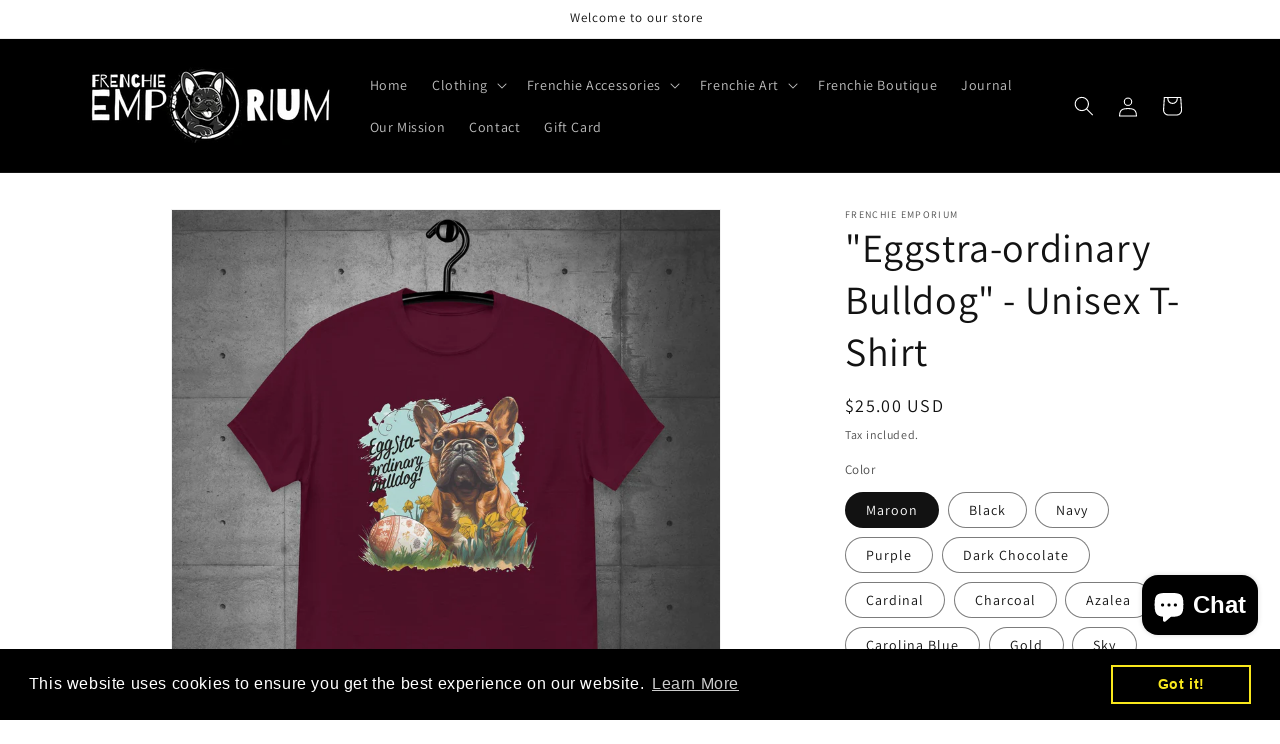

--- FILE ---
content_type: text/html; charset=utf-8
request_url: https://frenchieemporium.com/en-us/products/eggstra-ordinary-bulldog-unisex-t-shirt
body_size: 64039
content:
<!doctype html>
<html class="js" lang="en">
  <head>
	<!-- Added by AVADA SEO Suite -->
	

	<!-- /Added by AVADA SEO Suite -->
    <meta charset="utf-8">
    <meta http-equiv="X-UA-Compatible" content="IE=edge">
    <meta name="viewport" content="width=device-width,initial-scale=1">
    <meta name="theme-color" content="">
    <link rel="canonical" href="https://frenchieemporium.com/en-us/products/eggstra-ordinary-bulldog-unisex-t-shirt"><link rel="icon" type="image/png" href="//frenchieemporium.com/cdn/shop/files/Logo_2_3be76933-5bae-47d1-b03c-b9f50ac24c6e.png?crop=center&height=32&v=1684239595&width=32"><link rel="preconnect" href="https://fonts.shopifycdn.com" crossorigin><title>
      &quot;Eggstra-ordinary Bulldog&quot; - Unisex T-Shirt
 &ndash; Frenchie Emporium</title>

    
      <meta name="description" content="Embrace the joy of spring with our Unisex &quot;Eggstra-ordinary Bulldog&quot; T-Shirt, featuring a delightful French Bulldog surrounded by daffodils and an Easter egg. This charming design brings a touch of whimsy to your wardrobe, perfect for celebrating the Easter season. Key Features: Springtime Frenchie: Adorned with a cute">
    

    

<meta property="og:site_name" content="Frenchie Emporium">
<meta property="og:url" content="https://frenchieemporium.com/en-us/products/eggstra-ordinary-bulldog-unisex-t-shirt">
<meta property="og:title" content="&quot;Eggstra-ordinary Bulldog&quot; - Unisex T-Shirt">
<meta property="og:type" content="product">
<meta property="og:description" content="Embrace the joy of spring with our Unisex &quot;Eggstra-ordinary Bulldog&quot; T-Shirt, featuring a delightful French Bulldog surrounded by daffodils and an Easter egg. This charming design brings a touch of whimsy to your wardrobe, perfect for celebrating the Easter season. Key Features: Springtime Frenchie: Adorned with a cute"><meta property="og:image" content="http://frenchieemporium.com/cdn/shop/files/mens-classic-tee-navy-front-65bec24dd8530.jpg?v=1732049844">
  <meta property="og:image:secure_url" content="https://frenchieemporium.com/cdn/shop/files/mens-classic-tee-navy-front-65bec24dd8530.jpg?v=1732049844">
  <meta property="og:image:width" content="2000">
  <meta property="og:image:height" content="2000"><meta property="og:price:amount" content="25.00">
  <meta property="og:price:currency" content="USD"><meta name="twitter:card" content="summary_large_image">
<meta name="twitter:title" content="&quot;Eggstra-ordinary Bulldog&quot; - Unisex T-Shirt">
<meta name="twitter:description" content="Embrace the joy of spring with our Unisex &quot;Eggstra-ordinary Bulldog&quot; T-Shirt, featuring a delightful French Bulldog surrounded by daffodils and an Easter egg. This charming design brings a touch of whimsy to your wardrobe, perfect for celebrating the Easter season. Key Features: Springtime Frenchie: Adorned with a cute">


    <script src="//frenchieemporium.com/cdn/shop/t/8/assets/constants.js?v=58251544750838685771715016864" defer="defer"></script>
    <script src="//frenchieemporium.com/cdn/shop/t/8/assets/pubsub.js?v=158357773527763999511715016864" defer="defer"></script>
    <script src="//frenchieemporium.com/cdn/shop/t/8/assets/global.js?v=136628361274817707361715016864" defer="defer"></script><script src="//frenchieemporium.com/cdn/shop/t/8/assets/animations.js?v=88693664871331136111715016863" defer="defer"></script><script>window.performance && window.performance.mark && window.performance.mark('shopify.content_for_header.start');</script><meta name="facebook-domain-verification" content="jaovf5n3cdi1burxubc63j960jn4gh">
<meta name="google-site-verification" content="hNFqm9gXU2MPipvM2Q0rsnPxxbk7SF-QIo0w0jtZ9G0">
<meta id="shopify-digital-wallet" name="shopify-digital-wallet" content="/75839340845/digital_wallets/dialog">
<meta name="shopify-checkout-api-token" content="055cdf01759909429151e9af934aec37">
<meta id="in-context-paypal-metadata" data-shop-id="75839340845" data-venmo-supported="false" data-environment="production" data-locale="en_US" data-paypal-v4="true" data-currency="USD">
<link rel="alternate" hreflang="x-default" href="https://frenchieemporium.com/products/eggstra-ordinary-bulldog-unisex-t-shirt">
<link rel="alternate" hreflang="en" href="https://frenchieemporium.com/products/eggstra-ordinary-bulldog-unisex-t-shirt">
<link rel="alternate" hreflang="en-US" href="https://frenchieemporium.com/en-us/products/eggstra-ordinary-bulldog-unisex-t-shirt">
<link rel="alternate" type="application/json+oembed" href="https://frenchieemporium.com/en-us/products/eggstra-ordinary-bulldog-unisex-t-shirt.oembed">
<script async="async" src="/checkouts/internal/preloads.js?locale=en-US"></script>
<link rel="preconnect" href="https://shop.app" crossorigin="anonymous">
<script async="async" src="https://shop.app/checkouts/internal/preloads.js?locale=en-US&shop_id=75839340845" crossorigin="anonymous"></script>
<script id="apple-pay-shop-capabilities" type="application/json">{"shopId":75839340845,"countryCode":"GB","currencyCode":"USD","merchantCapabilities":["supports3DS"],"merchantId":"gid:\/\/shopify\/Shop\/75839340845","merchantName":"Frenchie Emporium","requiredBillingContactFields":["postalAddress","email","phone"],"requiredShippingContactFields":["postalAddress","email","phone"],"shippingType":"shipping","supportedNetworks":["visa","maestro","masterCard","amex","discover","elo"],"total":{"type":"pending","label":"Frenchie Emporium","amount":"1.00"},"shopifyPaymentsEnabled":true,"supportsSubscriptions":true}</script>
<script id="shopify-features" type="application/json">{"accessToken":"055cdf01759909429151e9af934aec37","betas":["rich-media-storefront-analytics"],"domain":"frenchieemporium.com","predictiveSearch":true,"shopId":75839340845,"locale":"en"}</script>
<script>var Shopify = Shopify || {};
Shopify.shop = "fa9e30.myshopify.com";
Shopify.locale = "en";
Shopify.currency = {"active":"USD","rate":"1.3647906"};
Shopify.country = "US";
Shopify.theme = {"name":"New theme","id":167455719725,"schema_name":"Dawn","schema_version":"14.0.0","theme_store_id":887,"role":"main"};
Shopify.theme.handle = "null";
Shopify.theme.style = {"id":null,"handle":null};
Shopify.cdnHost = "frenchieemporium.com/cdn";
Shopify.routes = Shopify.routes || {};
Shopify.routes.root = "/en-us/";</script>
<script type="module">!function(o){(o.Shopify=o.Shopify||{}).modules=!0}(window);</script>
<script>!function(o){function n(){var o=[];function n(){o.push(Array.prototype.slice.apply(arguments))}return n.q=o,n}var t=o.Shopify=o.Shopify||{};t.loadFeatures=n(),t.autoloadFeatures=n()}(window);</script>
<script>
  window.ShopifyPay = window.ShopifyPay || {};
  window.ShopifyPay.apiHost = "shop.app\/pay";
  window.ShopifyPay.redirectState = null;
</script>
<script id="shop-js-analytics" type="application/json">{"pageType":"product"}</script>
<script defer="defer" async type="module" src="//frenchieemporium.com/cdn/shopifycloud/shop-js/modules/v2/client.init-shop-cart-sync_C5BV16lS.en.esm.js"></script>
<script defer="defer" async type="module" src="//frenchieemporium.com/cdn/shopifycloud/shop-js/modules/v2/chunk.common_CygWptCX.esm.js"></script>
<script type="module">
  await import("//frenchieemporium.com/cdn/shopifycloud/shop-js/modules/v2/client.init-shop-cart-sync_C5BV16lS.en.esm.js");
await import("//frenchieemporium.com/cdn/shopifycloud/shop-js/modules/v2/chunk.common_CygWptCX.esm.js");

  window.Shopify.SignInWithShop?.initShopCartSync?.({"fedCMEnabled":true,"windoidEnabled":true});

</script>
<script>
  window.Shopify = window.Shopify || {};
  if (!window.Shopify.featureAssets) window.Shopify.featureAssets = {};
  window.Shopify.featureAssets['shop-js'] = {"shop-cart-sync":["modules/v2/client.shop-cart-sync_ZFArdW7E.en.esm.js","modules/v2/chunk.common_CygWptCX.esm.js"],"init-fed-cm":["modules/v2/client.init-fed-cm_CmiC4vf6.en.esm.js","modules/v2/chunk.common_CygWptCX.esm.js"],"shop-button":["modules/v2/client.shop-button_tlx5R9nI.en.esm.js","modules/v2/chunk.common_CygWptCX.esm.js"],"shop-cash-offers":["modules/v2/client.shop-cash-offers_DOA2yAJr.en.esm.js","modules/v2/chunk.common_CygWptCX.esm.js","modules/v2/chunk.modal_D71HUcav.esm.js"],"init-windoid":["modules/v2/client.init-windoid_sURxWdc1.en.esm.js","modules/v2/chunk.common_CygWptCX.esm.js"],"shop-toast-manager":["modules/v2/client.shop-toast-manager_ClPi3nE9.en.esm.js","modules/v2/chunk.common_CygWptCX.esm.js"],"init-shop-email-lookup-coordinator":["modules/v2/client.init-shop-email-lookup-coordinator_B8hsDcYM.en.esm.js","modules/v2/chunk.common_CygWptCX.esm.js"],"init-shop-cart-sync":["modules/v2/client.init-shop-cart-sync_C5BV16lS.en.esm.js","modules/v2/chunk.common_CygWptCX.esm.js"],"avatar":["modules/v2/client.avatar_BTnouDA3.en.esm.js"],"pay-button":["modules/v2/client.pay-button_FdsNuTd3.en.esm.js","modules/v2/chunk.common_CygWptCX.esm.js"],"init-customer-accounts":["modules/v2/client.init-customer-accounts_DxDtT_ad.en.esm.js","modules/v2/client.shop-login-button_C5VAVYt1.en.esm.js","modules/v2/chunk.common_CygWptCX.esm.js","modules/v2/chunk.modal_D71HUcav.esm.js"],"init-shop-for-new-customer-accounts":["modules/v2/client.init-shop-for-new-customer-accounts_ChsxoAhi.en.esm.js","modules/v2/client.shop-login-button_C5VAVYt1.en.esm.js","modules/v2/chunk.common_CygWptCX.esm.js","modules/v2/chunk.modal_D71HUcav.esm.js"],"shop-login-button":["modules/v2/client.shop-login-button_C5VAVYt1.en.esm.js","modules/v2/chunk.common_CygWptCX.esm.js","modules/v2/chunk.modal_D71HUcav.esm.js"],"init-customer-accounts-sign-up":["modules/v2/client.init-customer-accounts-sign-up_CPSyQ0Tj.en.esm.js","modules/v2/client.shop-login-button_C5VAVYt1.en.esm.js","modules/v2/chunk.common_CygWptCX.esm.js","modules/v2/chunk.modal_D71HUcav.esm.js"],"shop-follow-button":["modules/v2/client.shop-follow-button_Cva4Ekp9.en.esm.js","modules/v2/chunk.common_CygWptCX.esm.js","modules/v2/chunk.modal_D71HUcav.esm.js"],"checkout-modal":["modules/v2/client.checkout-modal_BPM8l0SH.en.esm.js","modules/v2/chunk.common_CygWptCX.esm.js","modules/v2/chunk.modal_D71HUcav.esm.js"],"lead-capture":["modules/v2/client.lead-capture_Bi8yE_yS.en.esm.js","modules/v2/chunk.common_CygWptCX.esm.js","modules/v2/chunk.modal_D71HUcav.esm.js"],"shop-login":["modules/v2/client.shop-login_D6lNrXab.en.esm.js","modules/v2/chunk.common_CygWptCX.esm.js","modules/v2/chunk.modal_D71HUcav.esm.js"],"payment-terms":["modules/v2/client.payment-terms_CZxnsJam.en.esm.js","modules/v2/chunk.common_CygWptCX.esm.js","modules/v2/chunk.modal_D71HUcav.esm.js"]};
</script>
<script>(function() {
  var isLoaded = false;
  function asyncLoad() {
    if (isLoaded) return;
    isLoaded = true;
    var urls = ["\/\/cdn.shopify.com\/proxy\/6faf4ffa72d9bd37117a7114356a4e098cefe9d72f7a307aaa22a6b1b2af6cc5\/static.cdn.printful.com\/static\/js\/external\/shopify-product-customizer.js?v=0.28\u0026shop=fa9e30.myshopify.com\u0026sp-cache-control=cHVibGljLCBtYXgtYWdlPTkwMA","https:\/\/cdn.shopify.com\/s\/files\/1\/0758\/3934\/0845\/t\/4\/assets\/booster_eu_cookie_75839340845.js?v=1684768931\u0026shop=fa9e30.myshopify.com","https:\/\/cdn.shopify.com\/s\/files\/1\/0758\/3934\/0845\/t\/8\/assets\/rev_75839340845.js?v=1734376090\u0026shop=fa9e30.myshopify.com"];
    for (var i = 0; i < urls.length; i++) {
      var s = document.createElement('script');
      s.type = 'text/javascript';
      s.async = true;
      s.src = urls[i];
      var x = document.getElementsByTagName('script')[0];
      x.parentNode.insertBefore(s, x);
    }
  };
  if(window.attachEvent) {
    window.attachEvent('onload', asyncLoad);
  } else {
    window.addEventListener('load', asyncLoad, false);
  }
})();</script>
<script id="__st">var __st={"a":75839340845,"offset":0,"reqid":"c1899750-3e6a-4dfe-9195-96c26e49af4e-1768615651","pageurl":"frenchieemporium.com\/en-us\/products\/eggstra-ordinary-bulldog-unisex-t-shirt","u":"bdc067d179f5","p":"product","rtyp":"product","rid":9132700172589};</script>
<script>window.ShopifyPaypalV4VisibilityTracking = true;</script>
<script id="captcha-bootstrap">!function(){'use strict';const t='contact',e='account',n='new_comment',o=[[t,t],['blogs',n],['comments',n],[t,'customer']],c=[[e,'customer_login'],[e,'guest_login'],[e,'recover_customer_password'],[e,'create_customer']],r=t=>t.map((([t,e])=>`form[action*='/${t}']:not([data-nocaptcha='true']) input[name='form_type'][value='${e}']`)).join(','),a=t=>()=>t?[...document.querySelectorAll(t)].map((t=>t.form)):[];function s(){const t=[...o],e=r(t);return a(e)}const i='password',u='form_key',d=['recaptcha-v3-token','g-recaptcha-response','h-captcha-response',i],f=()=>{try{return window.sessionStorage}catch{return}},m='__shopify_v',_=t=>t.elements[u];function p(t,e,n=!1){try{const o=window.sessionStorage,c=JSON.parse(o.getItem(e)),{data:r}=function(t){const{data:e,action:n}=t;return t[m]||n?{data:e,action:n}:{data:t,action:n}}(c);for(const[e,n]of Object.entries(r))t.elements[e]&&(t.elements[e].value=n);n&&o.removeItem(e)}catch(o){console.error('form repopulation failed',{error:o})}}const l='form_type',E='cptcha';function T(t){t.dataset[E]=!0}const w=window,h=w.document,L='Shopify',v='ce_forms',y='captcha';let A=!1;((t,e)=>{const n=(g='f06e6c50-85a8-45c8-87d0-21a2b65856fe',I='https://cdn.shopify.com/shopifycloud/storefront-forms-hcaptcha/ce_storefront_forms_captcha_hcaptcha.v1.5.2.iife.js',D={infoText:'Protected by hCaptcha',privacyText:'Privacy',termsText:'Terms'},(t,e,n)=>{const o=w[L][v],c=o.bindForm;if(c)return c(t,g,e,D).then(n);var r;o.q.push([[t,g,e,D],n]),r=I,A||(h.body.append(Object.assign(h.createElement('script'),{id:'captcha-provider',async:!0,src:r})),A=!0)});var g,I,D;w[L]=w[L]||{},w[L][v]=w[L][v]||{},w[L][v].q=[],w[L][y]=w[L][y]||{},w[L][y].protect=function(t,e){n(t,void 0,e),T(t)},Object.freeze(w[L][y]),function(t,e,n,w,h,L){const[v,y,A,g]=function(t,e,n){const i=e?o:[],u=t?c:[],d=[...i,...u],f=r(d),m=r(i),_=r(d.filter((([t,e])=>n.includes(e))));return[a(f),a(m),a(_),s()]}(w,h,L),I=t=>{const e=t.target;return e instanceof HTMLFormElement?e:e&&e.form},D=t=>v().includes(t);t.addEventListener('submit',(t=>{const e=I(t);if(!e)return;const n=D(e)&&!e.dataset.hcaptchaBound&&!e.dataset.recaptchaBound,o=_(e),c=g().includes(e)&&(!o||!o.value);(n||c)&&t.preventDefault(),c&&!n&&(function(t){try{if(!f())return;!function(t){const e=f();if(!e)return;const n=_(t);if(!n)return;const o=n.value;o&&e.removeItem(o)}(t);const e=Array.from(Array(32),(()=>Math.random().toString(36)[2])).join('');!function(t,e){_(t)||t.append(Object.assign(document.createElement('input'),{type:'hidden',name:u})),t.elements[u].value=e}(t,e),function(t,e){const n=f();if(!n)return;const o=[...t.querySelectorAll(`input[type='${i}']`)].map((({name:t})=>t)),c=[...d,...o],r={};for(const[a,s]of new FormData(t).entries())c.includes(a)||(r[a]=s);n.setItem(e,JSON.stringify({[m]:1,action:t.action,data:r}))}(t,e)}catch(e){console.error('failed to persist form',e)}}(e),e.submit())}));const S=(t,e)=>{t&&!t.dataset[E]&&(n(t,e.some((e=>e===t))),T(t))};for(const o of['focusin','change'])t.addEventListener(o,(t=>{const e=I(t);D(e)&&S(e,y())}));const B=e.get('form_key'),M=e.get(l),P=B&&M;t.addEventListener('DOMContentLoaded',(()=>{const t=y();if(P)for(const e of t)e.elements[l].value===M&&p(e,B);[...new Set([...A(),...v().filter((t=>'true'===t.dataset.shopifyCaptcha))])].forEach((e=>S(e,t)))}))}(h,new URLSearchParams(w.location.search),n,t,e,['guest_login'])})(!0,!0)}();</script>
<script integrity="sha256-4kQ18oKyAcykRKYeNunJcIwy7WH5gtpwJnB7kiuLZ1E=" data-source-attribution="shopify.loadfeatures" defer="defer" src="//frenchieemporium.com/cdn/shopifycloud/storefront/assets/storefront/load_feature-a0a9edcb.js" crossorigin="anonymous"></script>
<script crossorigin="anonymous" defer="defer" src="//frenchieemporium.com/cdn/shopifycloud/storefront/assets/shopify_pay/storefront-65b4c6d7.js?v=20250812"></script>
<script data-source-attribution="shopify.dynamic_checkout.dynamic.init">var Shopify=Shopify||{};Shopify.PaymentButton=Shopify.PaymentButton||{isStorefrontPortableWallets:!0,init:function(){window.Shopify.PaymentButton.init=function(){};var t=document.createElement("script");t.src="https://frenchieemporium.com/cdn/shopifycloud/portable-wallets/latest/portable-wallets.en.js",t.type="module",document.head.appendChild(t)}};
</script>
<script data-source-attribution="shopify.dynamic_checkout.buyer_consent">
  function portableWalletsHideBuyerConsent(e){var t=document.getElementById("shopify-buyer-consent"),n=document.getElementById("shopify-subscription-policy-button");t&&n&&(t.classList.add("hidden"),t.setAttribute("aria-hidden","true"),n.removeEventListener("click",e))}function portableWalletsShowBuyerConsent(e){var t=document.getElementById("shopify-buyer-consent"),n=document.getElementById("shopify-subscription-policy-button");t&&n&&(t.classList.remove("hidden"),t.removeAttribute("aria-hidden"),n.addEventListener("click",e))}window.Shopify?.PaymentButton&&(window.Shopify.PaymentButton.hideBuyerConsent=portableWalletsHideBuyerConsent,window.Shopify.PaymentButton.showBuyerConsent=portableWalletsShowBuyerConsent);
</script>
<script data-source-attribution="shopify.dynamic_checkout.cart.bootstrap">document.addEventListener("DOMContentLoaded",(function(){function t(){return document.querySelector("shopify-accelerated-checkout-cart, shopify-accelerated-checkout")}if(t())Shopify.PaymentButton.init();else{new MutationObserver((function(e,n){t()&&(Shopify.PaymentButton.init(),n.disconnect())})).observe(document.body,{childList:!0,subtree:!0})}}));
</script>
<link id="shopify-accelerated-checkout-styles" rel="stylesheet" media="screen" href="https://frenchieemporium.com/cdn/shopifycloud/portable-wallets/latest/accelerated-checkout-backwards-compat.css" crossorigin="anonymous">
<style id="shopify-accelerated-checkout-cart">
        #shopify-buyer-consent {
  margin-top: 1em;
  display: inline-block;
  width: 100%;
}

#shopify-buyer-consent.hidden {
  display: none;
}

#shopify-subscription-policy-button {
  background: none;
  border: none;
  padding: 0;
  text-decoration: underline;
  font-size: inherit;
  cursor: pointer;
}

#shopify-subscription-policy-button::before {
  box-shadow: none;
}

      </style>
<script id="sections-script" data-sections="header" defer="defer" src="//frenchieemporium.com/cdn/shop/t/8/compiled_assets/scripts.js?7153"></script>
<script>window.performance && window.performance.mark && window.performance.mark('shopify.content_for_header.end');</script>


    <style data-shopify>
      @font-face {
  font-family: Assistant;
  font-weight: 400;
  font-style: normal;
  font-display: swap;
  src: url("//frenchieemporium.com/cdn/fonts/assistant/assistant_n4.9120912a469cad1cc292572851508ca49d12e768.woff2") format("woff2"),
       url("//frenchieemporium.com/cdn/fonts/assistant/assistant_n4.6e9875ce64e0fefcd3f4446b7ec9036b3ddd2985.woff") format("woff");
}

      @font-face {
  font-family: Assistant;
  font-weight: 700;
  font-style: normal;
  font-display: swap;
  src: url("//frenchieemporium.com/cdn/fonts/assistant/assistant_n7.bf44452348ec8b8efa3aa3068825305886b1c83c.woff2") format("woff2"),
       url("//frenchieemporium.com/cdn/fonts/assistant/assistant_n7.0c887fee83f6b3bda822f1150b912c72da0f7b64.woff") format("woff");
}

      
      
      @font-face {
  font-family: Assistant;
  font-weight: 400;
  font-style: normal;
  font-display: swap;
  src: url("//frenchieemporium.com/cdn/fonts/assistant/assistant_n4.9120912a469cad1cc292572851508ca49d12e768.woff2") format("woff2"),
       url("//frenchieemporium.com/cdn/fonts/assistant/assistant_n4.6e9875ce64e0fefcd3f4446b7ec9036b3ddd2985.woff") format("woff");
}


      
        :root,
        .color-scheme-1 {
          --color-background: 255,255,255;
        
          --gradient-background: #ffffff;
        

        

        --color-foreground: 18,18,18;
        --color-background-contrast: 191,191,191;
        --color-shadow: 18,18,18;
        --color-button: 18,18,18;
        --color-button-text: 255,255,255;
        --color-secondary-button: 255,255,255;
        --color-secondary-button-text: 255,255,255;
        --color-link: 255,255,255;
        --color-badge-foreground: 18,18,18;
        --color-badge-background: 255,255,255;
        --color-badge-border: 18,18,18;
        --payment-terms-background-color: rgb(255 255 255);
      }
      
        
        .color-scheme-2 {
          --color-background: 255,255,255;
        
          --gradient-background: #ffffff;
        

        

        --color-foreground: 0,0,0;
        --color-background-contrast: 191,191,191;
        --color-shadow: 18,18,18;
        --color-button: 255,255,255;
        --color-button-text: 243,243,243;
        --color-secondary-button: 255,255,255;
        --color-secondary-button-text: 18,18,18;
        --color-link: 18,18,18;
        --color-badge-foreground: 0,0,0;
        --color-badge-background: 255,255,255;
        --color-badge-border: 0,0,0;
        --payment-terms-background-color: rgb(255 255 255);
      }
      
        
        .color-scheme-3 {
          --color-background: 0,0,0;
        
          --gradient-background: #000000;
        

        

        --color-foreground: 255,255,255;
        --color-background-contrast: 128,128,128;
        --color-shadow: 18,18,18;
        --color-button: 255,255,255;
        --color-button-text: 18,18,18;
        --color-secondary-button: 0,0,0;
        --color-secondary-button-text: 255,255,255;
        --color-link: 255,255,255;
        --color-badge-foreground: 255,255,255;
        --color-badge-background: 0,0,0;
        --color-badge-border: 255,255,255;
        --payment-terms-background-color: rgb(0 0 0);
      }
      
        
        .color-scheme-4 {
          --color-background: 18,18,18;
        
          --gradient-background: #121212;
        

        

        --color-foreground: 255,255,255;
        --color-background-contrast: 146,146,146;
        --color-shadow: 18,18,18;
        --color-button: 255,255,255;
        --color-button-text: 18,18,18;
        --color-secondary-button: 18,18,18;
        --color-secondary-button-text: 255,255,255;
        --color-link: 255,255,255;
        --color-badge-foreground: 255,255,255;
        --color-badge-background: 18,18,18;
        --color-badge-border: 255,255,255;
        --payment-terms-background-color: rgb(18 18 18);
      }
      
        
        .color-scheme-5 {
          --color-background: 51,79,180;
        
          --gradient-background: #334fb4;
        

        

        --color-foreground: 255,255,255;
        --color-background-contrast: 23,35,81;
        --color-shadow: 18,18,18;
        --color-button: 255,255,255;
        --color-button-text: 255,255,255;
        --color-secondary-button: 51,79,180;
        --color-secondary-button-text: 255,255,255;
        --color-link: 255,255,255;
        --color-badge-foreground: 255,255,255;
        --color-badge-background: 51,79,180;
        --color-badge-border: 255,255,255;
        --payment-terms-background-color: rgb(51 79 180);
      }
      
        
        .color-scheme-27eb02e1-4651-44dd-9ab5-39cb7eab1560 {
          --color-background: 255,255,255;
        
          --gradient-background: #ffffff;
        

        

        --color-foreground: 18,18,18;
        --color-background-contrast: 191,191,191;
        --color-shadow: 255,255,255;
        --color-button: 255,255,255;
        --color-button-text: 255,255,255;
        --color-secondary-button: 255,255,255;
        --color-secondary-button-text: 255,255,255;
        --color-link: 255,255,255;
        --color-badge-foreground: 18,18,18;
        --color-badge-background: 255,255,255;
        --color-badge-border: 18,18,18;
        --payment-terms-background-color: rgb(255 255 255);
      }
      
        
        .color-scheme-8a97f01d-cb2f-4229-8956-2f5779d5658a {
          --color-background: 255,255,255;
        
          --gradient-background: #ffffff;
        

        

        --color-foreground: 255,255,255;
        --color-background-contrast: 191,191,191;
        --color-shadow: 255,255,255;
        --color-button: 255,255,255;
        --color-button-text: 18,18,18;
        --color-secondary-button: 255,255,255;
        --color-secondary-button-text: 255,255,255;
        --color-link: 255,255,255;
        --color-badge-foreground: 255,255,255;
        --color-badge-background: 255,255,255;
        --color-badge-border: 255,255,255;
        --payment-terms-background-color: rgb(255 255 255);
      }
      
        
        .color-scheme-64431645-4826-4072-bb01-c7bc01b01f92 {
          --color-background: 255,255,255;
        
          --gradient-background: #ffffff;
        

        

        --color-foreground: 18,18,18;
        --color-background-contrast: 191,191,191;
        --color-shadow: 18,18,18;
        --color-button: 255,255,255;
        --color-button-text: 18,18,18;
        --color-secondary-button: 255,255,255;
        --color-secondary-button-text: 255,255,255;
        --color-link: 255,255,255;
        --color-badge-foreground: 18,18,18;
        --color-badge-background: 255,255,255;
        --color-badge-border: 18,18,18;
        --payment-terms-background-color: rgb(255 255 255);
      }
      
        
        .color-scheme-604f3713-2dd9-4cda-9fc3-9ac87d29a28b {
          --color-background: 255,255,255;
        
          --gradient-background: #ffffff;
        

        

        --color-foreground: 18,18,18;
        --color-background-contrast: 191,191,191;
        --color-shadow: 18,18,18;
        --color-button: 255,255,255;
        --color-button-text: 255,255,255;
        --color-secondary-button: 255,255,255;
        --color-secondary-button-text: 255,255,255;
        --color-link: 255,255,255;
        --color-badge-foreground: 18,18,18;
        --color-badge-background: 255,255,255;
        --color-badge-border: 18,18,18;
        --payment-terms-background-color: rgb(255 255 255);
      }
      

      body, .color-scheme-1, .color-scheme-2, .color-scheme-3, .color-scheme-4, .color-scheme-5, .color-scheme-27eb02e1-4651-44dd-9ab5-39cb7eab1560, .color-scheme-8a97f01d-cb2f-4229-8956-2f5779d5658a, .color-scheme-64431645-4826-4072-bb01-c7bc01b01f92, .color-scheme-604f3713-2dd9-4cda-9fc3-9ac87d29a28b {
        color: rgba(var(--color-foreground), 0.75);
        background-color: rgb(var(--color-background));
      }

      :root {
        --font-body-family: Assistant, sans-serif;
        --font-body-style: normal;
        --font-body-weight: 400;
        --font-body-weight-bold: 700;

        --font-heading-family: Assistant, sans-serif;
        --font-heading-style: normal;
        --font-heading-weight: 400;

        --font-body-scale: 1.0;
        --font-heading-scale: 1.0;

        --media-padding: px;
        --media-border-opacity: 0.05;
        --media-border-width: 1px;
        --media-radius: 0px;
        --media-shadow-opacity: 0.0;
        --media-shadow-horizontal-offset: 0px;
        --media-shadow-vertical-offset: 4px;
        --media-shadow-blur-radius: 5px;
        --media-shadow-visible: 0;

        --page-width: 120rem;
        --page-width-margin: 0rem;

        --product-card-image-padding: 0.0rem;
        --product-card-corner-radius: 0.0rem;
        --product-card-text-alignment: center;
        --product-card-border-width: 0.0rem;
        --product-card-border-opacity: 0.0;
        --product-card-shadow-opacity: 0.15;
        --product-card-shadow-visible: 1;
        --product-card-shadow-horizontal-offset: 0.0rem;
        --product-card-shadow-vertical-offset: 0.4rem;
        --product-card-shadow-blur-radius: 0.5rem;

        --collection-card-image-padding: 0.0rem;
        --collection-card-corner-radius: 0.0rem;
        --collection-card-text-alignment: center;
        --collection-card-border-width: 0.0rem;
        --collection-card-border-opacity: 0.1;
        --collection-card-shadow-opacity: 0.0;
        --collection-card-shadow-visible: 0;
        --collection-card-shadow-horizontal-offset: 0.0rem;
        --collection-card-shadow-vertical-offset: 0.0rem;
        --collection-card-shadow-blur-radius: 0.5rem;

        --blog-card-image-padding: 0.0rem;
        --blog-card-corner-radius: 0.0rem;
        --blog-card-text-alignment: left;
        --blog-card-border-width: 0.0rem;
        --blog-card-border-opacity: 0.1;
        --blog-card-shadow-opacity: 0.0;
        --blog-card-shadow-visible: 0;
        --blog-card-shadow-horizontal-offset: 0.0rem;
        --blog-card-shadow-vertical-offset: 0.4rem;
        --blog-card-shadow-blur-radius: 0.5rem;

        --badge-corner-radius: 4.0rem;

        --popup-border-width: 1px;
        --popup-border-opacity: 0.1;
        --popup-corner-radius: 0px;
        --popup-shadow-opacity: 0.0;
        --popup-shadow-horizontal-offset: 0px;
        --popup-shadow-vertical-offset: 4px;
        --popup-shadow-blur-radius: 5px;

        --drawer-border-width: 1px;
        --drawer-border-opacity: 0.1;
        --drawer-shadow-opacity: 0.0;
        --drawer-shadow-horizontal-offset: 0px;
        --drawer-shadow-vertical-offset: 4px;
        --drawer-shadow-blur-radius: 5px;

        --spacing-sections-desktop: 0px;
        --spacing-sections-mobile: 0px;

        --grid-desktop-vertical-spacing: 8px;
        --grid-desktop-horizontal-spacing: 8px;
        --grid-mobile-vertical-spacing: 4px;
        --grid-mobile-horizontal-spacing: 4px;

        --text-boxes-border-opacity: 0.1;
        --text-boxes-border-width: 0px;
        --text-boxes-radius: 0px;
        --text-boxes-shadow-opacity: 0.0;
        --text-boxes-shadow-visible: 0;
        --text-boxes-shadow-horizontal-offset: 0px;
        --text-boxes-shadow-vertical-offset: 4px;
        --text-boxes-shadow-blur-radius: 5px;

        --buttons-radius: 40px;
        --buttons-radius-outset: 42px;
        --buttons-border-width: 2px;
        --buttons-border-opacity: 1.0;
        --buttons-shadow-opacity: 0.0;
        --buttons-shadow-visible: 0;
        --buttons-shadow-horizontal-offset: 0px;
        --buttons-shadow-vertical-offset: 4px;
        --buttons-shadow-blur-radius: 0px;
        --buttons-border-offset: 0.3px;

        --inputs-radius: 0px;
        --inputs-border-width: 1px;
        --inputs-border-opacity: 0.55;
        --inputs-shadow-opacity: 0.0;
        --inputs-shadow-horizontal-offset: 0px;
        --inputs-margin-offset: 0px;
        --inputs-shadow-vertical-offset: 4px;
        --inputs-shadow-blur-radius: 5px;
        --inputs-radius-outset: 0px;

        --variant-pills-radius: 40px;
        --variant-pills-border-width: 1px;
        --variant-pills-border-opacity: 0.55;
        --variant-pills-shadow-opacity: 0.0;
        --variant-pills-shadow-horizontal-offset: 0px;
        --variant-pills-shadow-vertical-offset: 4px;
        --variant-pills-shadow-blur-radius: 5px;
      }

      *,
      *::before,
      *::after {
        box-sizing: inherit;
      }

      html {
        box-sizing: border-box;
        font-size: calc(var(--font-body-scale) * 62.5%);
        height: 100%;
      }

      body {
        display: grid;
        grid-template-rows: auto auto 1fr auto;
        grid-template-columns: 100%;
        min-height: 100%;
        margin: 0;
        font-size: 1.5rem;
        letter-spacing: 0.06rem;
        line-height: calc(1 + 0.8 / var(--font-body-scale));
        font-family: var(--font-body-family);
        font-style: var(--font-body-style);
        font-weight: var(--font-body-weight);
      }

      @media screen and (min-width: 750px) {
        body {
          font-size: 1.6rem;
        }
      }
    </style>

    <link href="//frenchieemporium.com/cdn/shop/t/8/assets/base.css?v=16534392784228263581715016863" rel="stylesheet" type="text/css" media="all" />

      <link rel="preload" as="font" href="//frenchieemporium.com/cdn/fonts/assistant/assistant_n4.9120912a469cad1cc292572851508ca49d12e768.woff2" type="font/woff2" crossorigin>
      

      <link rel="preload" as="font" href="//frenchieemporium.com/cdn/fonts/assistant/assistant_n4.9120912a469cad1cc292572851508ca49d12e768.woff2" type="font/woff2" crossorigin>
      
<link href="//frenchieemporium.com/cdn/shop/t/8/assets/component-localization-form.css?v=120620094879297847921715016863" rel="stylesheet" type="text/css" media="all" />
      <script src="//frenchieemporium.com/cdn/shop/t/8/assets/localization-form.js?v=169565320306168926741715016864" defer="defer"></script><link
        rel="stylesheet"
        href="//frenchieemporium.com/cdn/shop/t/8/assets/component-predictive-search.css?v=118923337488134913561715016863"
        media="print"
        onload="this.media='all'"
      ><script>
      if (Shopify.designMode) {
        document.documentElement.classList.add('shopify-design-mode');
      }
    </script>
  <!-- BEGIN app block: shopify://apps/judge-me-reviews/blocks/judgeme_core/61ccd3b1-a9f2-4160-9fe9-4fec8413e5d8 --><!-- Start of Judge.me Core -->






<link rel="dns-prefetch" href="https://cdnwidget.judge.me">
<link rel="dns-prefetch" href="https://cdn.judge.me">
<link rel="dns-prefetch" href="https://cdn1.judge.me">
<link rel="dns-prefetch" href="https://api.judge.me">

<script data-cfasync='false' class='jdgm-settings-script'>window.jdgmSettings={"pagination":5,"disable_web_reviews":false,"badge_no_review_text":"No reviews","badge_n_reviews_text":"{{ n }} review/reviews","hide_badge_preview_if_no_reviews":true,"badge_hide_text":false,"enforce_center_preview_badge":false,"widget_title":"Customer Reviews","widget_open_form_text":"Write a review","widget_close_form_text":"Cancel review","widget_refresh_page_text":"Refresh page","widget_summary_text":"Based on {{ number_of_reviews }} review/reviews","widget_no_review_text":"Be the first to write a review","widget_name_field_text":"Display name","widget_verified_name_field_text":"Verified Name (public)","widget_name_placeholder_text":"Display name","widget_required_field_error_text":"This field is required.","widget_email_field_text":"Email address","widget_verified_email_field_text":"Verified Email (private, can not be edited)","widget_email_placeholder_text":"Your email address","widget_email_field_error_text":"Please enter a valid email address.","widget_rating_field_text":"Rating","widget_review_title_field_text":"Review Title","widget_review_title_placeholder_text":"Give your review a title","widget_review_body_field_text":"Review content","widget_review_body_placeholder_text":"Start writing here...","widget_pictures_field_text":"Picture/Video (optional)","widget_submit_review_text":"Submit Review","widget_submit_verified_review_text":"Submit Verified Review","widget_submit_success_msg_with_auto_publish":"Thank you! Please refresh the page in a few moments to see your review. You can remove or edit your review by logging into \u003ca href='https://judge.me/login' target='_blank' rel='nofollow noopener'\u003eJudge.me\u003c/a\u003e","widget_submit_success_msg_no_auto_publish":"Thank you! Your review will be published as soon as it is approved by the shop admin. You can remove or edit your review by logging into \u003ca href='https://judge.me/login' target='_blank' rel='nofollow noopener'\u003eJudge.me\u003c/a\u003e","widget_show_default_reviews_out_of_total_text":"Showing {{ n_reviews_shown }} out of {{ n_reviews }} reviews.","widget_show_all_link_text":"Show all","widget_show_less_link_text":"Show less","widget_author_said_text":"{{ reviewer_name }} said:","widget_days_text":"{{ n }} days ago","widget_weeks_text":"{{ n }} week/weeks ago","widget_months_text":"{{ n }} month/months ago","widget_years_text":"{{ n }} year/years ago","widget_yesterday_text":"Yesterday","widget_today_text":"Today","widget_replied_text":"\u003e\u003e {{ shop_name }} replied:","widget_read_more_text":"Read more","widget_reviewer_name_as_initial":"","widget_rating_filter_color":"#fbcd0a","widget_rating_filter_see_all_text":"See all reviews","widget_sorting_most_recent_text":"Most Recent","widget_sorting_highest_rating_text":"Highest Rating","widget_sorting_lowest_rating_text":"Lowest Rating","widget_sorting_with_pictures_text":"Only Pictures","widget_sorting_most_helpful_text":"Most Helpful","widget_open_question_form_text":"Ask a question","widget_reviews_subtab_text":"Reviews","widget_questions_subtab_text":"Questions","widget_question_label_text":"Question","widget_answer_label_text":"Answer","widget_question_placeholder_text":"Write your question here","widget_submit_question_text":"Submit Question","widget_question_submit_success_text":"Thank you for your question! We will notify you once it gets answered.","verified_badge_text":"Verified","verified_badge_bg_color":"","verified_badge_text_color":"","verified_badge_placement":"left-of-reviewer-name","widget_review_max_height":"","widget_hide_border":false,"widget_social_share":false,"widget_thumb":false,"widget_review_location_show":false,"widget_location_format":"","all_reviews_include_out_of_store_products":true,"all_reviews_out_of_store_text":"(out of store)","all_reviews_pagination":100,"all_reviews_product_name_prefix_text":"about","enable_review_pictures":true,"enable_question_anwser":false,"widget_theme":"default","review_date_format":"dd/mm/yyyy","default_sort_method":"most-recent","widget_product_reviews_subtab_text":"Product Reviews","widget_shop_reviews_subtab_text":"Shop Reviews","widget_other_products_reviews_text":"Reviews for other products","widget_store_reviews_subtab_text":"Store reviews","widget_no_store_reviews_text":"This store hasn't received any reviews yet","widget_web_restriction_product_reviews_text":"This product hasn't received any reviews yet","widget_no_items_text":"No items found","widget_show_more_text":"Show more","widget_write_a_store_review_text":"Write a Store Review","widget_other_languages_heading":"Reviews in Other Languages","widget_translate_review_text":"Translate review to {{ language }}","widget_translating_review_text":"Translating...","widget_show_original_translation_text":"Show original ({{ language }})","widget_translate_review_failed_text":"Review couldn't be translated.","widget_translate_review_retry_text":"Retry","widget_translate_review_try_again_later_text":"Try again later","show_product_url_for_grouped_product":false,"widget_sorting_pictures_first_text":"Pictures First","show_pictures_on_all_rev_page_mobile":false,"show_pictures_on_all_rev_page_desktop":false,"floating_tab_hide_mobile_install_preference":false,"floating_tab_button_name":"★ Reviews","floating_tab_title":"Let customers speak for us","floating_tab_button_color":"","floating_tab_button_background_color":"","floating_tab_url":"","floating_tab_url_enabled":false,"floating_tab_tab_style":"text","all_reviews_text_badge_text":"Customers rate us {{ shop.metafields.judgeme.all_reviews_rating | round: 1 }}/5 based on {{ shop.metafields.judgeme.all_reviews_count }} reviews.","all_reviews_text_badge_text_branded_style":"{{ shop.metafields.judgeme.all_reviews_rating | round: 1 }} out of 5 stars based on {{ shop.metafields.judgeme.all_reviews_count }} reviews","is_all_reviews_text_badge_a_link":false,"show_stars_for_all_reviews_text_badge":false,"all_reviews_text_badge_url":"","all_reviews_text_style":"branded","all_reviews_text_color_style":"judgeme_brand_color","all_reviews_text_color":"#108474","all_reviews_text_show_jm_brand":true,"featured_carousel_show_header":true,"featured_carousel_title":"Let customers speak for us","testimonials_carousel_title":"Customers are saying","videos_carousel_title":"Real customer stories","cards_carousel_title":"Customers are saying","featured_carousel_count_text":"from {{ n }} reviews","featured_carousel_add_link_to_all_reviews_page":false,"featured_carousel_url":"","featured_carousel_show_images":true,"featured_carousel_autoslide_interval":5,"featured_carousel_arrows_on_the_sides":false,"featured_carousel_height":250,"featured_carousel_width":80,"featured_carousel_image_size":0,"featured_carousel_image_height":250,"featured_carousel_arrow_color":"#eeeeee","verified_count_badge_style":"branded","verified_count_badge_orientation":"horizontal","verified_count_badge_color_style":"judgeme_brand_color","verified_count_badge_color":"#108474","is_verified_count_badge_a_link":false,"verified_count_badge_url":"","verified_count_badge_show_jm_brand":true,"widget_rating_preset_default":5,"widget_first_sub_tab":"product-reviews","widget_show_histogram":true,"widget_histogram_use_custom_color":false,"widget_pagination_use_custom_color":false,"widget_star_use_custom_color":false,"widget_verified_badge_use_custom_color":false,"widget_write_review_use_custom_color":false,"picture_reminder_submit_button":"Upload Pictures","enable_review_videos":false,"mute_video_by_default":false,"widget_sorting_videos_first_text":"Videos First","widget_review_pending_text":"Pending","featured_carousel_items_for_large_screen":3,"social_share_options_order":"Facebook,Twitter","remove_microdata_snippet":true,"disable_json_ld":false,"enable_json_ld_products":false,"preview_badge_show_question_text":false,"preview_badge_no_question_text":"No questions","preview_badge_n_question_text":"{{ number_of_questions }} question/questions","qa_badge_show_icon":false,"qa_badge_position":"same-row","remove_judgeme_branding":false,"widget_add_search_bar":false,"widget_search_bar_placeholder":"Search","widget_sorting_verified_only_text":"Verified only","featured_carousel_theme":"default","featured_carousel_show_rating":true,"featured_carousel_show_title":true,"featured_carousel_show_body":true,"featured_carousel_show_date":false,"featured_carousel_show_reviewer":true,"featured_carousel_show_product":false,"featured_carousel_header_background_color":"#108474","featured_carousel_header_text_color":"#ffffff","featured_carousel_name_product_separator":"reviewed","featured_carousel_full_star_background":"#108474","featured_carousel_empty_star_background":"#dadada","featured_carousel_vertical_theme_background":"#f9fafb","featured_carousel_verified_badge_enable":true,"featured_carousel_verified_badge_color":"#108474","featured_carousel_border_style":"round","featured_carousel_review_line_length_limit":3,"featured_carousel_more_reviews_button_text":"Read more reviews","featured_carousel_view_product_button_text":"View product","all_reviews_page_load_reviews_on":"scroll","all_reviews_page_load_more_text":"Load More Reviews","disable_fb_tab_reviews":false,"enable_ajax_cdn_cache":false,"widget_advanced_speed_features":5,"widget_public_name_text":"displayed publicly like","default_reviewer_name":"John Smith","default_reviewer_name_has_non_latin":true,"widget_reviewer_anonymous":"Anonymous","medals_widget_title":"Judge.me Review Medals","medals_widget_background_color":"#FFFFFF","medals_widget_position":"footer_all_pages","medals_widget_border_color":"#f9fafb","medals_widget_verified_text_position":"left","medals_widget_use_monochromatic_version":true,"medals_widget_elements_color":"#000000","show_reviewer_avatar":true,"widget_invalid_yt_video_url_error_text":"Not a YouTube video URL","widget_max_length_field_error_text":"Please enter no more than {0} characters.","widget_show_country_flag":false,"widget_show_collected_via_shop_app":true,"widget_verified_by_shop_badge_style":"light","widget_verified_by_shop_text":"Verified by Shop","widget_show_photo_gallery":false,"widget_load_with_code_splitting":true,"widget_ugc_install_preference":false,"widget_ugc_title":"Made by us, Shared by you","widget_ugc_subtitle":"Tag us to see your picture featured in our page","widget_ugc_arrows_color":"#ffffff","widget_ugc_primary_button_text":"Buy Now","widget_ugc_primary_button_background_color":"#108474","widget_ugc_primary_button_text_color":"#ffffff","widget_ugc_primary_button_border_width":"0","widget_ugc_primary_button_border_style":"none","widget_ugc_primary_button_border_color":"#108474","widget_ugc_primary_button_border_radius":"25","widget_ugc_secondary_button_text":"Load More","widget_ugc_secondary_button_background_color":"#ffffff","widget_ugc_secondary_button_text_color":"#108474","widget_ugc_secondary_button_border_width":"2","widget_ugc_secondary_button_border_style":"solid","widget_ugc_secondary_button_border_color":"#108474","widget_ugc_secondary_button_border_radius":"25","widget_ugc_reviews_button_text":"View Reviews","widget_ugc_reviews_button_background_color":"#ffffff","widget_ugc_reviews_button_text_color":"#108474","widget_ugc_reviews_button_border_width":"2","widget_ugc_reviews_button_border_style":"solid","widget_ugc_reviews_button_border_color":"#108474","widget_ugc_reviews_button_border_radius":"25","widget_ugc_reviews_button_link_to":"judgeme-reviews-page","widget_ugc_show_post_date":true,"widget_ugc_max_width":"800","widget_rating_metafield_value_type":true,"widget_primary_color":"#108474","widget_enable_secondary_color":false,"widget_secondary_color":"#edf5f5","widget_summary_average_rating_text":"{{ average_rating }} out of 5","widget_media_grid_title":"Customer photos \u0026 videos","widget_media_grid_see_more_text":"See more","widget_round_style":false,"widget_show_product_medals":true,"widget_verified_by_judgeme_text":"Verified by Judge.me","widget_show_store_medals":true,"widget_verified_by_judgeme_text_in_store_medals":"Verified by Judge.me","widget_media_field_exceed_quantity_message":"Sorry, we can only accept {{ max_media }} for one review.","widget_media_field_exceed_limit_message":"{{ file_name }} is too large, please select a {{ media_type }} less than {{ size_limit }}MB.","widget_review_submitted_text":"Review Submitted!","widget_question_submitted_text":"Question Submitted!","widget_close_form_text_question":"Cancel","widget_write_your_answer_here_text":"Write your answer here","widget_enabled_branded_link":true,"widget_show_collected_by_judgeme":true,"widget_reviewer_name_color":"","widget_write_review_text_color":"","widget_write_review_bg_color":"","widget_collected_by_judgeme_text":"collected by Judge.me","widget_pagination_type":"standard","widget_load_more_text":"Load More","widget_load_more_color":"#108474","widget_full_review_text":"Full Review","widget_read_more_reviews_text":"Read More Reviews","widget_read_questions_text":"Read Questions","widget_questions_and_answers_text":"Questions \u0026 Answers","widget_verified_by_text":"Verified by","widget_verified_text":"Verified","widget_number_of_reviews_text":"{{ number_of_reviews }} reviews","widget_back_button_text":"Back","widget_next_button_text":"Next","widget_custom_forms_filter_button":"Filters","custom_forms_style":"horizontal","widget_show_review_information":false,"how_reviews_are_collected":"How reviews are collected?","widget_show_review_keywords":false,"widget_gdpr_statement":"How we use your data: We'll only contact you about the review you left, and only if necessary. By submitting your review, you agree to Judge.me's \u003ca href='https://judge.me/terms' target='_blank' rel='nofollow noopener'\u003eterms\u003c/a\u003e, \u003ca href='https://judge.me/privacy' target='_blank' rel='nofollow noopener'\u003eprivacy\u003c/a\u003e and \u003ca href='https://judge.me/content-policy' target='_blank' rel='nofollow noopener'\u003econtent\u003c/a\u003e policies.","widget_multilingual_sorting_enabled":false,"widget_translate_review_content_enabled":false,"widget_translate_review_content_method":"manual","popup_widget_review_selection":"automatically_with_pictures","popup_widget_round_border_style":true,"popup_widget_show_title":true,"popup_widget_show_body":true,"popup_widget_show_reviewer":false,"popup_widget_show_product":true,"popup_widget_show_pictures":true,"popup_widget_use_review_picture":true,"popup_widget_show_on_home_page":true,"popup_widget_show_on_product_page":true,"popup_widget_show_on_collection_page":true,"popup_widget_show_on_cart_page":true,"popup_widget_position":"bottom_left","popup_widget_first_review_delay":5,"popup_widget_duration":5,"popup_widget_interval":5,"popup_widget_review_count":5,"popup_widget_hide_on_mobile":true,"review_snippet_widget_round_border_style":true,"review_snippet_widget_card_color":"#FFFFFF","review_snippet_widget_slider_arrows_background_color":"#FFFFFF","review_snippet_widget_slider_arrows_color":"#000000","review_snippet_widget_star_color":"#108474","show_product_variant":false,"all_reviews_product_variant_label_text":"Variant: ","widget_show_verified_branding":true,"widget_ai_summary_title":"Customers say","widget_ai_summary_disclaimer":"AI-powered review summary based on recent customer reviews","widget_show_ai_summary":false,"widget_show_ai_summary_bg":false,"widget_show_review_title_input":true,"redirect_reviewers_invited_via_email":"external_form","request_store_review_after_product_review":false,"request_review_other_products_in_order":false,"review_form_color_scheme":"default","review_form_corner_style":"square","review_form_star_color":{},"review_form_text_color":"#333333","review_form_background_color":"#ffffff","review_form_field_background_color":"#fafafa","review_form_button_color":{},"review_form_button_text_color":"#ffffff","review_form_modal_overlay_color":"#000000","review_content_screen_title_text":"How would you rate this product?","review_content_introduction_text":"We would love it if you would share a bit about your experience.","store_review_form_title_text":"How would you rate this store?","store_review_form_introduction_text":"We would love it if you would share a bit about your experience.","show_review_guidance_text":true,"one_star_review_guidance_text":"Poor","five_star_review_guidance_text":"Great","customer_information_screen_title_text":"About you","customer_information_introduction_text":"Please tell us more about you.","custom_questions_screen_title_text":"Your experience in more detail","custom_questions_introduction_text":"Here are a few questions to help us understand more about your experience.","review_submitted_screen_title_text":"Thanks for your review!","review_submitted_screen_thank_you_text":"We are processing it and it will appear on the store soon.","review_submitted_screen_email_verification_text":"Please confirm your email by clicking the link we just sent you. This helps us keep reviews authentic.","review_submitted_request_store_review_text":"Would you like to share your experience of shopping with us?","review_submitted_review_other_products_text":"Would you like to review these products?","store_review_screen_title_text":"Would you like to share your experience of shopping with us?","store_review_introduction_text":"We value your feedback and use it to improve. Please share any thoughts or suggestions you have.","reviewer_media_screen_title_picture_text":"Share a picture","reviewer_media_introduction_picture_text":"Upload a photo to support your review.","reviewer_media_screen_title_video_text":"Share a video","reviewer_media_introduction_video_text":"Upload a video to support your review.","reviewer_media_screen_title_picture_or_video_text":"Share a picture or video","reviewer_media_introduction_picture_or_video_text":"Upload a photo or video to support your review.","reviewer_media_youtube_url_text":"Paste your Youtube URL here","advanced_settings_next_step_button_text":"Next","advanced_settings_close_review_button_text":"Close","modal_write_review_flow":false,"write_review_flow_required_text":"Required","write_review_flow_privacy_message_text":"We respect your privacy.","write_review_flow_anonymous_text":"Post review as anonymous","write_review_flow_visibility_text":"This won't be visible to other customers.","write_review_flow_multiple_selection_help_text":"Select as many as you like","write_review_flow_single_selection_help_text":"Select one option","write_review_flow_required_field_error_text":"This field is required","write_review_flow_invalid_email_error_text":"Please enter a valid email address","write_review_flow_max_length_error_text":"Max. {{ max_length }} characters.","write_review_flow_media_upload_text":"\u003cb\u003eClick to upload\u003c/b\u003e or drag and drop","write_review_flow_gdpr_statement":"We'll only contact you about your review if necessary. By submitting your review, you agree to our \u003ca href='https://judge.me/terms' target='_blank' rel='nofollow noopener'\u003eterms and conditions\u003c/a\u003e and \u003ca href='https://judge.me/privacy' target='_blank' rel='nofollow noopener'\u003eprivacy policy\u003c/a\u003e.","rating_only_reviews_enabled":false,"show_negative_reviews_help_screen":false,"new_review_flow_help_screen_rating_threshold":3,"negative_review_resolution_screen_title_text":"Tell us more","negative_review_resolution_text":"Your experience matters to us. If there were issues with your purchase, we're here to help. Feel free to reach out to us, we'd love the opportunity to make things right.","negative_review_resolution_button_text":"Contact us","negative_review_resolution_proceed_with_review_text":"Leave a review","negative_review_resolution_subject":"Issue with purchase from {{ shop_name }}.{{ order_name }}","preview_badge_collection_page_install_status":false,"widget_review_custom_css":"","preview_badge_custom_css":"","preview_badge_stars_count":"5-stars","featured_carousel_custom_css":"","floating_tab_custom_css":"","all_reviews_widget_custom_css":"","medals_widget_custom_css":"","verified_badge_custom_css":"","all_reviews_text_custom_css":"","transparency_badges_collected_via_store_invite":false,"transparency_badges_from_another_provider":false,"transparency_badges_collected_from_store_visitor":false,"transparency_badges_collected_by_verified_review_provider":false,"transparency_badges_earned_reward":false,"transparency_badges_collected_via_store_invite_text":"Review collected via store invitation","transparency_badges_from_another_provider_text":"Review collected from another provider","transparency_badges_collected_from_store_visitor_text":"Review collected from a store visitor","transparency_badges_written_in_google_text":"Review written in Google","transparency_badges_written_in_etsy_text":"Review written in Etsy","transparency_badges_written_in_shop_app_text":"Review written in Shop App","transparency_badges_earned_reward_text":"Review earned a reward for future purchase","product_review_widget_per_page":10,"widget_store_review_label_text":"Review about the store","checkout_comment_extension_title_on_product_page":"Customer Comments","checkout_comment_extension_num_latest_comment_show":5,"checkout_comment_extension_format":"name_and_timestamp","checkout_comment_customer_name":"last_initial","checkout_comment_comment_notification":true,"preview_badge_collection_page_install_preference":false,"preview_badge_home_page_install_preference":false,"preview_badge_product_page_install_preference":false,"review_widget_install_preference":"","review_carousel_install_preference":false,"floating_reviews_tab_install_preference":"none","verified_reviews_count_badge_install_preference":false,"all_reviews_text_install_preference":false,"review_widget_best_location":false,"judgeme_medals_install_preference":false,"review_widget_revamp_enabled":false,"review_widget_qna_enabled":false,"review_widget_header_theme":"minimal","review_widget_widget_title_enabled":true,"review_widget_header_text_size":"medium","review_widget_header_text_weight":"regular","review_widget_average_rating_style":"compact","review_widget_bar_chart_enabled":true,"review_widget_bar_chart_type":"numbers","review_widget_bar_chart_style":"standard","review_widget_expanded_media_gallery_enabled":false,"review_widget_reviews_section_theme":"standard","review_widget_image_style":"thumbnails","review_widget_review_image_ratio":"square","review_widget_stars_size":"medium","review_widget_verified_badge":"standard_text","review_widget_review_title_text_size":"medium","review_widget_review_text_size":"medium","review_widget_review_text_length":"medium","review_widget_number_of_columns_desktop":3,"review_widget_carousel_transition_speed":5,"review_widget_custom_questions_answers_display":"always","review_widget_button_text_color":"#FFFFFF","review_widget_text_color":"#000000","review_widget_lighter_text_color":"#7B7B7B","review_widget_corner_styling":"soft","review_widget_review_word_singular":"review","review_widget_review_word_plural":"reviews","review_widget_voting_label":"Helpful?","review_widget_shop_reply_label":"Reply from {{ shop_name }}:","review_widget_filters_title":"Filters","qna_widget_question_word_singular":"Question","qna_widget_question_word_plural":"Questions","qna_widget_answer_reply_label":"Answer from {{ answerer_name }}:","qna_content_screen_title_text":"Ask a question about this product","qna_widget_question_required_field_error_text":"Please enter your question.","qna_widget_flow_gdpr_statement":"We'll only contact you about your question if necessary. By submitting your question, you agree to our \u003ca href='https://judge.me/terms' target='_blank' rel='nofollow noopener'\u003eterms and conditions\u003c/a\u003e and \u003ca href='https://judge.me/privacy' target='_blank' rel='nofollow noopener'\u003eprivacy policy\u003c/a\u003e.","qna_widget_question_submitted_text":"Thanks for your question!","qna_widget_close_form_text_question":"Close","qna_widget_question_submit_success_text":"We’ll notify you by email when your question is answered.","all_reviews_widget_v2025_enabled":false,"all_reviews_widget_v2025_header_theme":"default","all_reviews_widget_v2025_widget_title_enabled":true,"all_reviews_widget_v2025_header_text_size":"medium","all_reviews_widget_v2025_header_text_weight":"regular","all_reviews_widget_v2025_average_rating_style":"compact","all_reviews_widget_v2025_bar_chart_enabled":true,"all_reviews_widget_v2025_bar_chart_type":"numbers","all_reviews_widget_v2025_bar_chart_style":"standard","all_reviews_widget_v2025_expanded_media_gallery_enabled":false,"all_reviews_widget_v2025_show_store_medals":true,"all_reviews_widget_v2025_show_photo_gallery":true,"all_reviews_widget_v2025_show_review_keywords":false,"all_reviews_widget_v2025_show_ai_summary":false,"all_reviews_widget_v2025_show_ai_summary_bg":false,"all_reviews_widget_v2025_add_search_bar":false,"all_reviews_widget_v2025_default_sort_method":"most-recent","all_reviews_widget_v2025_reviews_per_page":10,"all_reviews_widget_v2025_reviews_section_theme":"default","all_reviews_widget_v2025_image_style":"thumbnails","all_reviews_widget_v2025_review_image_ratio":"square","all_reviews_widget_v2025_stars_size":"medium","all_reviews_widget_v2025_verified_badge":"bold_badge","all_reviews_widget_v2025_review_title_text_size":"medium","all_reviews_widget_v2025_review_text_size":"medium","all_reviews_widget_v2025_review_text_length":"medium","all_reviews_widget_v2025_number_of_columns_desktop":3,"all_reviews_widget_v2025_carousel_transition_speed":5,"all_reviews_widget_v2025_custom_questions_answers_display":"always","all_reviews_widget_v2025_show_product_variant":false,"all_reviews_widget_v2025_show_reviewer_avatar":true,"all_reviews_widget_v2025_reviewer_name_as_initial":"","all_reviews_widget_v2025_review_location_show":false,"all_reviews_widget_v2025_location_format":"","all_reviews_widget_v2025_show_country_flag":false,"all_reviews_widget_v2025_verified_by_shop_badge_style":"light","all_reviews_widget_v2025_social_share":false,"all_reviews_widget_v2025_social_share_options_order":"Facebook,Twitter,LinkedIn,Pinterest","all_reviews_widget_v2025_pagination_type":"standard","all_reviews_widget_v2025_button_text_color":"#FFFFFF","all_reviews_widget_v2025_text_color":"#000000","all_reviews_widget_v2025_lighter_text_color":"#7B7B7B","all_reviews_widget_v2025_corner_styling":"soft","all_reviews_widget_v2025_title":"Customer reviews","all_reviews_widget_v2025_ai_summary_title":"Customers say about this store","all_reviews_widget_v2025_no_review_text":"Be the first to write a review","platform":"shopify","branding_url":"https://app.judge.me/reviews","branding_text":"Powered by Judge.me","locale":"en","reply_name":"Frenchie Emporium","widget_version":"3.0","footer":true,"autopublish":false,"review_dates":true,"enable_custom_form":false,"shop_locale":"en","enable_multi_locales_translations":true,"show_review_title_input":true,"review_verification_email_status":"always","can_be_branded":false,"reply_name_text":"Frenchie Emporium"};</script> <style class='jdgm-settings-style'>.jdgm-xx{left:0}:root{--jdgm-primary-color: #108474;--jdgm-secondary-color: rgba(16,132,116,0.1);--jdgm-star-color: #108474;--jdgm-write-review-text-color: white;--jdgm-write-review-bg-color: #108474;--jdgm-paginate-color: #108474;--jdgm-border-radius: 0;--jdgm-reviewer-name-color: #108474}.jdgm-histogram__bar-content{background-color:#108474}.jdgm-rev[data-verified-buyer=true] .jdgm-rev__icon.jdgm-rev__icon:after,.jdgm-rev__buyer-badge.jdgm-rev__buyer-badge{color:white;background-color:#108474}.jdgm-review-widget--small .jdgm-gallery.jdgm-gallery .jdgm-gallery__thumbnail-link:nth-child(8) .jdgm-gallery__thumbnail-wrapper.jdgm-gallery__thumbnail-wrapper:before{content:"See more"}@media only screen and (min-width: 768px){.jdgm-gallery.jdgm-gallery .jdgm-gallery__thumbnail-link:nth-child(8) .jdgm-gallery__thumbnail-wrapper.jdgm-gallery__thumbnail-wrapper:before{content:"See more"}}.jdgm-prev-badge[data-average-rating='0.00']{display:none !important}.jdgm-author-all-initials{display:none !important}.jdgm-author-last-initial{display:none !important}.jdgm-rev-widg__title{visibility:hidden}.jdgm-rev-widg__summary-text{visibility:hidden}.jdgm-prev-badge__text{visibility:hidden}.jdgm-rev__prod-link-prefix:before{content:'about'}.jdgm-rev__variant-label:before{content:'Variant: '}.jdgm-rev__out-of-store-text:before{content:'(out of store)'}@media only screen and (min-width: 768px){.jdgm-rev__pics .jdgm-rev_all-rev-page-picture-separator,.jdgm-rev__pics .jdgm-rev__product-picture{display:none}}@media only screen and (max-width: 768px){.jdgm-rev__pics .jdgm-rev_all-rev-page-picture-separator,.jdgm-rev__pics .jdgm-rev__product-picture{display:none}}.jdgm-preview-badge[data-template="product"]{display:none !important}.jdgm-preview-badge[data-template="collection"]{display:none !important}.jdgm-preview-badge[data-template="index"]{display:none !important}.jdgm-review-widget[data-from-snippet="true"]{display:none !important}.jdgm-verified-count-badget[data-from-snippet="true"]{display:none !important}.jdgm-carousel-wrapper[data-from-snippet="true"]{display:none !important}.jdgm-all-reviews-text[data-from-snippet="true"]{display:none !important}.jdgm-medals-section[data-from-snippet="true"]{display:none !important}.jdgm-ugc-media-wrapper[data-from-snippet="true"]{display:none !important}.jdgm-rev__transparency-badge[data-badge-type="review_collected_via_store_invitation"]{display:none !important}.jdgm-rev__transparency-badge[data-badge-type="review_collected_from_another_provider"]{display:none !important}.jdgm-rev__transparency-badge[data-badge-type="review_collected_from_store_visitor"]{display:none !important}.jdgm-rev__transparency-badge[data-badge-type="review_written_in_etsy"]{display:none !important}.jdgm-rev__transparency-badge[data-badge-type="review_written_in_google_business"]{display:none !important}.jdgm-rev__transparency-badge[data-badge-type="review_written_in_shop_app"]{display:none !important}.jdgm-rev__transparency-badge[data-badge-type="review_earned_for_future_purchase"]{display:none !important}.jdgm-review-snippet-widget .jdgm-rev-snippet-widget__cards-container .jdgm-rev-snippet-card{border-radius:8px;background:#fff}.jdgm-review-snippet-widget .jdgm-rev-snippet-widget__cards-container .jdgm-rev-snippet-card__rev-rating .jdgm-star{color:#108474}.jdgm-review-snippet-widget .jdgm-rev-snippet-widget__prev-btn,.jdgm-review-snippet-widget .jdgm-rev-snippet-widget__next-btn{border-radius:50%;background:#fff}.jdgm-review-snippet-widget .jdgm-rev-snippet-widget__prev-btn>svg,.jdgm-review-snippet-widget .jdgm-rev-snippet-widget__next-btn>svg{fill:#000}.jdgm-full-rev-modal.rev-snippet-widget .jm-mfp-container .jm-mfp-content,.jdgm-full-rev-modal.rev-snippet-widget .jm-mfp-container .jdgm-full-rev__icon,.jdgm-full-rev-modal.rev-snippet-widget .jm-mfp-container .jdgm-full-rev__pic-img,.jdgm-full-rev-modal.rev-snippet-widget .jm-mfp-container .jdgm-full-rev__reply{border-radius:8px}.jdgm-full-rev-modal.rev-snippet-widget .jm-mfp-container .jdgm-full-rev[data-verified-buyer="true"] .jdgm-full-rev__icon::after{border-radius:8px}.jdgm-full-rev-modal.rev-snippet-widget .jm-mfp-container .jdgm-full-rev .jdgm-rev__buyer-badge{border-radius:calc( 8px / 2 )}.jdgm-full-rev-modal.rev-snippet-widget .jm-mfp-container .jdgm-full-rev .jdgm-full-rev__replier::before{content:'Frenchie Emporium'}.jdgm-full-rev-modal.rev-snippet-widget .jm-mfp-container .jdgm-full-rev .jdgm-full-rev__product-button{border-radius:calc( 8px * 6 )}
</style> <style class='jdgm-settings-style'></style>

  
  
  
  <style class='jdgm-miracle-styles'>
  @-webkit-keyframes jdgm-spin{0%{-webkit-transform:rotate(0deg);-ms-transform:rotate(0deg);transform:rotate(0deg)}100%{-webkit-transform:rotate(359deg);-ms-transform:rotate(359deg);transform:rotate(359deg)}}@keyframes jdgm-spin{0%{-webkit-transform:rotate(0deg);-ms-transform:rotate(0deg);transform:rotate(0deg)}100%{-webkit-transform:rotate(359deg);-ms-transform:rotate(359deg);transform:rotate(359deg)}}@font-face{font-family:'JudgemeStar';src:url("[data-uri]") format("woff");font-weight:normal;font-style:normal}.jdgm-star{font-family:'JudgemeStar';display:inline !important;text-decoration:none !important;padding:0 4px 0 0 !important;margin:0 !important;font-weight:bold;opacity:1;-webkit-font-smoothing:antialiased;-moz-osx-font-smoothing:grayscale}.jdgm-star:hover{opacity:1}.jdgm-star:last-of-type{padding:0 !important}.jdgm-star.jdgm--on:before{content:"\e000"}.jdgm-star.jdgm--off:before{content:"\e001"}.jdgm-star.jdgm--half:before{content:"\e002"}.jdgm-widget *{margin:0;line-height:1.4;-webkit-box-sizing:border-box;-moz-box-sizing:border-box;box-sizing:border-box;-webkit-overflow-scrolling:touch}.jdgm-hidden{display:none !important;visibility:hidden !important}.jdgm-temp-hidden{display:none}.jdgm-spinner{width:40px;height:40px;margin:auto;border-radius:50%;border-top:2px solid #eee;border-right:2px solid #eee;border-bottom:2px solid #eee;border-left:2px solid #ccc;-webkit-animation:jdgm-spin 0.8s infinite linear;animation:jdgm-spin 0.8s infinite linear}.jdgm-spinner:empty{display:block}.jdgm-prev-badge{display:block !important}

</style>


  
  
   


<script data-cfasync='false' class='jdgm-script'>
!function(e){window.jdgm=window.jdgm||{},jdgm.CDN_HOST="https://cdnwidget.judge.me/",jdgm.CDN_HOST_ALT="https://cdn2.judge.me/cdn/widget_frontend/",jdgm.API_HOST="https://api.judge.me/",jdgm.CDN_BASE_URL="https://cdn.shopify.com/extensions/019bc7fe-07a5-7fc5-85e3-4a4175980733/judgeme-extensions-296/assets/",
jdgm.docReady=function(d){(e.attachEvent?"complete"===e.readyState:"loading"!==e.readyState)?
setTimeout(d,0):e.addEventListener("DOMContentLoaded",d)},jdgm.loadCSS=function(d,t,o,a){
!o&&jdgm.loadCSS.requestedUrls.indexOf(d)>=0||(jdgm.loadCSS.requestedUrls.push(d),
(a=e.createElement("link")).rel="stylesheet",a.class="jdgm-stylesheet",a.media="nope!",
a.href=d,a.onload=function(){this.media="all",t&&setTimeout(t)},e.body.appendChild(a))},
jdgm.loadCSS.requestedUrls=[],jdgm.loadJS=function(e,d){var t=new XMLHttpRequest;
t.onreadystatechange=function(){4===t.readyState&&(Function(t.response)(),d&&d(t.response))},
t.open("GET",e),t.onerror=function(){if(e.indexOf(jdgm.CDN_HOST)===0&&jdgm.CDN_HOST_ALT!==jdgm.CDN_HOST){var f=e.replace(jdgm.CDN_HOST,jdgm.CDN_HOST_ALT);jdgm.loadJS(f,d)}},t.send()},jdgm.docReady((function(){(window.jdgmLoadCSS||e.querySelectorAll(
".jdgm-widget, .jdgm-all-reviews-page").length>0)&&(jdgmSettings.widget_load_with_code_splitting?
parseFloat(jdgmSettings.widget_version)>=3?jdgm.loadCSS(jdgm.CDN_HOST+"widget_v3/base.css"):
jdgm.loadCSS(jdgm.CDN_HOST+"widget/base.css"):jdgm.loadCSS(jdgm.CDN_HOST+"shopify_v2.css"),
jdgm.loadJS(jdgm.CDN_HOST+"loa"+"der.js"))}))}(document);
</script>
<noscript><link rel="stylesheet" type="text/css" media="all" href="https://cdnwidget.judge.me/shopify_v2.css"></noscript>

<!-- BEGIN app snippet: theme_fix_tags --><script>
  (function() {
    var jdgmThemeFixes = null;
    if (!jdgmThemeFixes) return;
    var thisThemeFix = jdgmThemeFixes[Shopify.theme.id];
    if (!thisThemeFix) return;

    if (thisThemeFix.html) {
      document.addEventListener("DOMContentLoaded", function() {
        var htmlDiv = document.createElement('div');
        htmlDiv.classList.add('jdgm-theme-fix-html');
        htmlDiv.innerHTML = thisThemeFix.html;
        document.body.append(htmlDiv);
      });
    };

    if (thisThemeFix.css) {
      var styleTag = document.createElement('style');
      styleTag.classList.add('jdgm-theme-fix-style');
      styleTag.innerHTML = thisThemeFix.css;
      document.head.append(styleTag);
    };

    if (thisThemeFix.js) {
      var scriptTag = document.createElement('script');
      scriptTag.classList.add('jdgm-theme-fix-script');
      scriptTag.innerHTML = thisThemeFix.js;
      document.head.append(scriptTag);
    };
  })();
</script>
<!-- END app snippet -->
<!-- End of Judge.me Core -->



<!-- END app block --><!-- BEGIN app block: shopify://apps/avada-seo-suite/blocks/avada-seo/15507c6e-1aa3-45d3-b698-7e175e033440 --><script>
  window.AVADA_SEO_ENABLED = true;
</script><!-- BEGIN app snippet: avada-broken-link-manager --><!-- END app snippet --><!-- BEGIN app snippet: avada-seo-site --><!-- END app snippet --><!-- BEGIN app snippet: avada-robot-onpage --><!-- Avada SEO Robot Onpage -->












<!-- END app snippet --><!-- BEGIN app snippet: avada-frequently-asked-questions -->







<!-- END app snippet --><!-- BEGIN app snippet: avada-custom-css --> <!-- BEGIN Avada SEO custom CSS END -->


<!-- END Avada SEO custom CSS END -->
<!-- END app snippet --><!-- BEGIN app snippet: avada-blog-posts-and-article --><!-- END app snippet --><!-- BEGIN app snippet: avada-homepage --><!-- END app snippet --><!-- BEGIN app snippet: avada-seo-preload --><script>
  const ignore = ["\/cart","\/account"];
  window.FPConfig = {
      delay: 0,
      ignoreKeywords: ignore || ['/cart', '/account/login', '/account/logout', '/account'],
      maxRPS: 3,
      hoverDelay: 50
  };
</script>


  <script type="lightJs" src="https://cdn.shopify.com/extensions/019b5883-b6ab-7058-b8a7-b81c7af1b0f9/avada-seo-suite-218/assets/flying-pages.js" defer="defer"></script>

<!-- END app snippet --><!-- BEGIN app snippet: avada-loading --><style>
  @keyframes avada-rotate {
    0% { transform: rotate(0); }
    100% { transform: rotate(360deg); }
  }

  @keyframes avada-fade-out {
    0% { opacity: 1; visibility: visible; }
    100% { opacity: 0; visibility: hidden; }
  }

  .Avada-LoadingScreen {
    display: none;
    width: 100%;
    height: 100vh;
    top: 0;
    position: fixed;
    z-index: 9999;
    display: flex;
    align-items: center;
    justify-content: center;
  
    background-color: #F2F2F2;
  
  }

  .Avada-LoadingScreen svg {
    animation: avada-rotate 1s linear infinite;
    width: 75px;
    height: 75px;
  }
</style>
<script>
  const themeId = Shopify.theme.id;
  const loadingSettingsValue = {"enabled":true,"loadingColor":"#333333","bgColor":"#F2F2F2","waitTime":0,"durationTime":2,"loadingType":"circle","bgType":"color","sizeLoading":"75","displayShow":"first","bgImage":""};
  const loadingType = loadingSettingsValue?.loadingType;
  function renderLoading() {
    new MutationObserver((mutations, observer) => {
      if (document.body) {
        observer.disconnect();
        const loadingDiv = document.createElement('div');
        loadingDiv.className = 'Avada-LoadingScreen';
        if(loadingType === 'custom_logo' || loadingType === 'favicon_logo') {
          const srcLoadingImage = loadingSettingsValue?.customLogoThemeIds[themeId] || '';
          if(srcLoadingImage) {
            loadingDiv.innerHTML = `
            <img alt="Avada logo"  height="600px" loading="eager" fetchpriority="high"
              src="${srcLoadingImage}&width=600"
              width="600px" />
              `
          }
        }
        if(loadingType === 'circle') {
          loadingDiv.innerHTML = `
        <svg viewBox="0 0 40 40" fill="none" xmlns="http://www.w3.org/2000/svg">
          <path d="M20 3.75C11.0254 3.75 3.75 11.0254 3.75 20C3.75 21.0355 2.91053 21.875 1.875 21.875C0.839475 21.875 0 21.0355 0 20C0 8.9543 8.9543 0 20 0C31.0457 0 40 8.9543 40 20C40 31.0457 31.0457 40 20 40C18.9645 40 18.125 39.1605 18.125 38.125C18.125 37.0895 18.9645 36.25 20 36.25C28.9748 36.25 36.25 28.9748 36.25 20C36.25 11.0254 28.9748 3.75 20 3.75Z" fill="#333333"/>
        </svg>
      `;
        }

        document.body.insertBefore(loadingDiv, document.body.firstChild || null);
        const e = '2';
        const t = 'first';
        const o = 'first' === t;
        const a = sessionStorage.getItem('isShowLoadingAvada');
        const n = document.querySelector('.Avada-LoadingScreen');
        if (a && o) return (n.style.display = 'none');
        n.style.display = 'flex';
        const i = document.body;
        i.style.overflow = 'hidden';
        const l = () => {
          i.style.overflow = 'auto';
          n.style.animation = 'avada-fade-out 1s ease-out forwards';
          setTimeout(() => {
            n.style.display = 'none';
          }, 1000);
        };
        if ((o && !a && sessionStorage.setItem('isShowLoadingAvada', true), 'duration_auto' === e)) {
          window.onload = function() {
            l();
          };
          return;
        }
        setTimeout(() => {
          l();
        }, 1000 * e);
      }
    }).observe(document.documentElement, { childList: true, subtree: true });
  };
  function isNullish(value) {
    return value === null || value === undefined;
  }
  const themeIds = '';
  const themeIdsArray = themeIds ? themeIds.split(',') : [];

  if(!isNullish(themeIds) && themeIdsArray.includes(themeId.toString()) && loadingSettingsValue?.enabled) {
    renderLoading();
  }

  if(isNullish(loadingSettingsValue?.themeIds) && loadingSettingsValue?.enabled) {
    renderLoading();
  }
</script>
<!-- END app snippet --><!-- BEGIN app snippet: avada-seo-social-post --><!-- END app snippet -->
<!-- END app block --><!-- BEGIN app block: shopify://apps/xo-insert-code/blocks/insert-code-header/72017b12-3679-442e-b23c-5c62460717f5 --><!-- XO-InsertCode Header -->


<meta name="facebook-domain-verification" content="a3q51y5pva3wbhjhztuolvn9qdrv9t" />
  
<!-- End: XO-InsertCode Header -->


<!-- END app block --><!-- BEGIN app block: shopify://apps/optinger-popups/blocks/app-embed/0f4eadb1-521f-4839-8ce8-be80613233b0 -->



  <script src="https://cdn.shopify.com/extensions/adba15ca-2225-4b75-b11b-45f43d8a8ec7/optinger-popups-23/assets/runtime.js?i=f4d83050-4883-4349-9384-5da48045a6de&customerFirstName=&customerLastName=" defer></script>




<!-- END app block --><script src="https://cdn.shopify.com/extensions/7bc9bb47-adfa-4267-963e-cadee5096caf/inbox-1252/assets/inbox-chat-loader.js" type="text/javascript" defer="defer"></script>
<script src="https://cdn.shopify.com/extensions/019bc7fe-07a5-7fc5-85e3-4a4175980733/judgeme-extensions-296/assets/loader.js" type="text/javascript" defer="defer"></script>
<script src="https://cdn.shopify.com/extensions/cfc76123-b24f-4e9a-a1dc-585518796af7/forms-2294/assets/shopify-forms-loader.js" type="text/javascript" defer="defer"></script>
<script src="https://cdn.shopify.com/extensions/8d2c31d3-a828-4daf-820f-80b7f8e01c39/nova-eu-cookie-bar-gdpr-4/assets/nova-cookie-app-embed.js" type="text/javascript" defer="defer"></script>
<link href="https://cdn.shopify.com/extensions/8d2c31d3-a828-4daf-820f-80b7f8e01c39/nova-eu-cookie-bar-gdpr-4/assets/nova-cookie.css" rel="stylesheet" type="text/css" media="all">
<link href="https://monorail-edge.shopifysvc.com" rel="dns-prefetch">
<script>(function(){if ("sendBeacon" in navigator && "performance" in window) {try {var session_token_from_headers = performance.getEntriesByType('navigation')[0].serverTiming.find(x => x.name == '_s').description;} catch {var session_token_from_headers = undefined;}var session_cookie_matches = document.cookie.match(/_shopify_s=([^;]*)/);var session_token_from_cookie = session_cookie_matches && session_cookie_matches.length === 2 ? session_cookie_matches[1] : "";var session_token = session_token_from_headers || session_token_from_cookie || "";function handle_abandonment_event(e) {var entries = performance.getEntries().filter(function(entry) {return /monorail-edge.shopifysvc.com/.test(entry.name);});if (!window.abandonment_tracked && entries.length === 0) {window.abandonment_tracked = true;var currentMs = Date.now();var navigation_start = performance.timing.navigationStart;var payload = {shop_id: 75839340845,url: window.location.href,navigation_start,duration: currentMs - navigation_start,session_token,page_type: "product"};window.navigator.sendBeacon("https://monorail-edge.shopifysvc.com/v1/produce", JSON.stringify({schema_id: "online_store_buyer_site_abandonment/1.1",payload: payload,metadata: {event_created_at_ms: currentMs,event_sent_at_ms: currentMs}}));}}window.addEventListener('pagehide', handle_abandonment_event);}}());</script>
<script id="web-pixels-manager-setup">(function e(e,d,r,n,o){if(void 0===o&&(o={}),!Boolean(null===(a=null===(i=window.Shopify)||void 0===i?void 0:i.analytics)||void 0===a?void 0:a.replayQueue)){var i,a;window.Shopify=window.Shopify||{};var t=window.Shopify;t.analytics=t.analytics||{};var s=t.analytics;s.replayQueue=[],s.publish=function(e,d,r){return s.replayQueue.push([e,d,r]),!0};try{self.performance.mark("wpm:start")}catch(e){}var l=function(){var e={modern:/Edge?\/(1{2}[4-9]|1[2-9]\d|[2-9]\d{2}|\d{4,})\.\d+(\.\d+|)|Firefox\/(1{2}[4-9]|1[2-9]\d|[2-9]\d{2}|\d{4,})\.\d+(\.\d+|)|Chrom(ium|e)\/(9{2}|\d{3,})\.\d+(\.\d+|)|(Maci|X1{2}).+ Version\/(15\.\d+|(1[6-9]|[2-9]\d|\d{3,})\.\d+)([,.]\d+|)( \(\w+\)|)( Mobile\/\w+|) Safari\/|Chrome.+OPR\/(9{2}|\d{3,})\.\d+\.\d+|(CPU[ +]OS|iPhone[ +]OS|CPU[ +]iPhone|CPU IPhone OS|CPU iPad OS)[ +]+(15[._]\d+|(1[6-9]|[2-9]\d|\d{3,})[._]\d+)([._]\d+|)|Android:?[ /-](13[3-9]|1[4-9]\d|[2-9]\d{2}|\d{4,})(\.\d+|)(\.\d+|)|Android.+Firefox\/(13[5-9]|1[4-9]\d|[2-9]\d{2}|\d{4,})\.\d+(\.\d+|)|Android.+Chrom(ium|e)\/(13[3-9]|1[4-9]\d|[2-9]\d{2}|\d{4,})\.\d+(\.\d+|)|SamsungBrowser\/([2-9]\d|\d{3,})\.\d+/,legacy:/Edge?\/(1[6-9]|[2-9]\d|\d{3,})\.\d+(\.\d+|)|Firefox\/(5[4-9]|[6-9]\d|\d{3,})\.\d+(\.\d+|)|Chrom(ium|e)\/(5[1-9]|[6-9]\d|\d{3,})\.\d+(\.\d+|)([\d.]+$|.*Safari\/(?![\d.]+ Edge\/[\d.]+$))|(Maci|X1{2}).+ Version\/(10\.\d+|(1[1-9]|[2-9]\d|\d{3,})\.\d+)([,.]\d+|)( \(\w+\)|)( Mobile\/\w+|) Safari\/|Chrome.+OPR\/(3[89]|[4-9]\d|\d{3,})\.\d+\.\d+|(CPU[ +]OS|iPhone[ +]OS|CPU[ +]iPhone|CPU IPhone OS|CPU iPad OS)[ +]+(10[._]\d+|(1[1-9]|[2-9]\d|\d{3,})[._]\d+)([._]\d+|)|Android:?[ /-](13[3-9]|1[4-9]\d|[2-9]\d{2}|\d{4,})(\.\d+|)(\.\d+|)|Mobile Safari.+OPR\/([89]\d|\d{3,})\.\d+\.\d+|Android.+Firefox\/(13[5-9]|1[4-9]\d|[2-9]\d{2}|\d{4,})\.\d+(\.\d+|)|Android.+Chrom(ium|e)\/(13[3-9]|1[4-9]\d|[2-9]\d{2}|\d{4,})\.\d+(\.\d+|)|Android.+(UC? ?Browser|UCWEB|U3)[ /]?(15\.([5-9]|\d{2,})|(1[6-9]|[2-9]\d|\d{3,})\.\d+)\.\d+|SamsungBrowser\/(5\.\d+|([6-9]|\d{2,})\.\d+)|Android.+MQ{2}Browser\/(14(\.(9|\d{2,})|)|(1[5-9]|[2-9]\d|\d{3,})(\.\d+|))(\.\d+|)|K[Aa][Ii]OS\/(3\.\d+|([4-9]|\d{2,})\.\d+)(\.\d+|)/},d=e.modern,r=e.legacy,n=navigator.userAgent;return n.match(d)?"modern":n.match(r)?"legacy":"unknown"}(),u="modern"===l?"modern":"legacy",c=(null!=n?n:{modern:"",legacy:""})[u],f=function(e){return[e.baseUrl,"/wpm","/b",e.hashVersion,"modern"===e.buildTarget?"m":"l",".js"].join("")}({baseUrl:d,hashVersion:r,buildTarget:u}),m=function(e){var d=e.version,r=e.bundleTarget,n=e.surface,o=e.pageUrl,i=e.monorailEndpoint;return{emit:function(e){var a=e.status,t=e.errorMsg,s=(new Date).getTime(),l=JSON.stringify({metadata:{event_sent_at_ms:s},events:[{schema_id:"web_pixels_manager_load/3.1",payload:{version:d,bundle_target:r,page_url:o,status:a,surface:n,error_msg:t},metadata:{event_created_at_ms:s}}]});if(!i)return console&&console.warn&&console.warn("[Web Pixels Manager] No Monorail endpoint provided, skipping logging."),!1;try{return self.navigator.sendBeacon.bind(self.navigator)(i,l)}catch(e){}var u=new XMLHttpRequest;try{return u.open("POST",i,!0),u.setRequestHeader("Content-Type","text/plain"),u.send(l),!0}catch(e){return console&&console.warn&&console.warn("[Web Pixels Manager] Got an unhandled error while logging to Monorail."),!1}}}}({version:r,bundleTarget:l,surface:e.surface,pageUrl:self.location.href,monorailEndpoint:e.monorailEndpoint});try{o.browserTarget=l,function(e){var d=e.src,r=e.async,n=void 0===r||r,o=e.onload,i=e.onerror,a=e.sri,t=e.scriptDataAttributes,s=void 0===t?{}:t,l=document.createElement("script"),u=document.querySelector("head"),c=document.querySelector("body");if(l.async=n,l.src=d,a&&(l.integrity=a,l.crossOrigin="anonymous"),s)for(var f in s)if(Object.prototype.hasOwnProperty.call(s,f))try{l.dataset[f]=s[f]}catch(e){}if(o&&l.addEventListener("load",o),i&&l.addEventListener("error",i),u)u.appendChild(l);else{if(!c)throw new Error("Did not find a head or body element to append the script");c.appendChild(l)}}({src:f,async:!0,onload:function(){if(!function(){var e,d;return Boolean(null===(d=null===(e=window.Shopify)||void 0===e?void 0:e.analytics)||void 0===d?void 0:d.initialized)}()){var d=window.webPixelsManager.init(e)||void 0;if(d){var r=window.Shopify.analytics;r.replayQueue.forEach((function(e){var r=e[0],n=e[1],o=e[2];d.publishCustomEvent(r,n,o)})),r.replayQueue=[],r.publish=d.publishCustomEvent,r.visitor=d.visitor,r.initialized=!0}}},onerror:function(){return m.emit({status:"failed",errorMsg:"".concat(f," has failed to load")})},sri:function(e){var d=/^sha384-[A-Za-z0-9+/=]+$/;return"string"==typeof e&&d.test(e)}(c)?c:"",scriptDataAttributes:o}),m.emit({status:"loading"})}catch(e){m.emit({status:"failed",errorMsg:(null==e?void 0:e.message)||"Unknown error"})}}})({shopId: 75839340845,storefrontBaseUrl: "https://frenchieemporium.com",extensionsBaseUrl: "https://extensions.shopifycdn.com/cdn/shopifycloud/web-pixels-manager",monorailEndpoint: "https://monorail-edge.shopifysvc.com/unstable/produce_batch",surface: "storefront-renderer",enabledBetaFlags: ["2dca8a86"],webPixelsConfigList: [{"id":"1688306050","configuration":"{\"webPixelName\":\"Judge.me\"}","eventPayloadVersion":"v1","runtimeContext":"STRICT","scriptVersion":"34ad157958823915625854214640f0bf","type":"APP","apiClientId":683015,"privacyPurposes":["ANALYTICS"],"dataSharingAdjustments":{"protectedCustomerApprovalScopes":["read_customer_email","read_customer_name","read_customer_personal_data","read_customer_phone"]}},{"id":"832110893","configuration":"{\"config\":\"{\\\"pixel_id\\\":\\\"G-Z49L7ZY73P\\\",\\\"target_country\\\":\\\"GB\\\",\\\"gtag_events\\\":[{\\\"type\\\":\\\"begin_checkout\\\",\\\"action_label\\\":\\\"G-Z49L7ZY73P\\\"},{\\\"type\\\":\\\"search\\\",\\\"action_label\\\":\\\"G-Z49L7ZY73P\\\"},{\\\"type\\\":\\\"view_item\\\",\\\"action_label\\\":[\\\"G-Z49L7ZY73P\\\",\\\"MC-W4NYVX59Z3\\\"]},{\\\"type\\\":\\\"purchase\\\",\\\"action_label\\\":[\\\"G-Z49L7ZY73P\\\",\\\"MC-W4NYVX59Z3\\\"]},{\\\"type\\\":\\\"page_view\\\",\\\"action_label\\\":[\\\"G-Z49L7ZY73P\\\",\\\"MC-W4NYVX59Z3\\\"]},{\\\"type\\\":\\\"add_payment_info\\\",\\\"action_label\\\":\\\"G-Z49L7ZY73P\\\"},{\\\"type\\\":\\\"add_to_cart\\\",\\\"action_label\\\":\\\"G-Z49L7ZY73P\\\"}],\\\"enable_monitoring_mode\\\":false}\"}","eventPayloadVersion":"v1","runtimeContext":"OPEN","scriptVersion":"b2a88bafab3e21179ed38636efcd8a93","type":"APP","apiClientId":1780363,"privacyPurposes":[],"dataSharingAdjustments":{"protectedCustomerApprovalScopes":["read_customer_address","read_customer_email","read_customer_name","read_customer_personal_data","read_customer_phone"]}},{"id":"356876589","configuration":"{\"pixel_id\":\"1296697261197028\",\"pixel_type\":\"facebook_pixel\",\"metaapp_system_user_token\":\"-\"}","eventPayloadVersion":"v1","runtimeContext":"OPEN","scriptVersion":"ca16bc87fe92b6042fbaa3acc2fbdaa6","type":"APP","apiClientId":2329312,"privacyPurposes":["ANALYTICS","MARKETING","SALE_OF_DATA"],"dataSharingAdjustments":{"protectedCustomerApprovalScopes":["read_customer_address","read_customer_email","read_customer_name","read_customer_personal_data","read_customer_phone"]}},{"id":"shopify-app-pixel","configuration":"{}","eventPayloadVersion":"v1","runtimeContext":"STRICT","scriptVersion":"0450","apiClientId":"shopify-pixel","type":"APP","privacyPurposes":["ANALYTICS","MARKETING"]},{"id":"shopify-custom-pixel","eventPayloadVersion":"v1","runtimeContext":"LAX","scriptVersion":"0450","apiClientId":"shopify-pixel","type":"CUSTOM","privacyPurposes":["ANALYTICS","MARKETING"]}],isMerchantRequest: false,initData: {"shop":{"name":"Frenchie Emporium","paymentSettings":{"currencyCode":"GBP"},"myshopifyDomain":"fa9e30.myshopify.com","countryCode":"GB","storefrontUrl":"https:\/\/frenchieemporium.com\/en-us"},"customer":null,"cart":null,"checkout":null,"productVariants":[{"price":{"amount":25.0,"currencyCode":"USD"},"product":{"title":"\"Eggstra-ordinary Bulldog\" - Unisex T-Shirt","vendor":"Frenchie Emporium","id":"9132700172589","untranslatedTitle":"\"Eggstra-ordinary Bulldog\" - Unisex T-Shirt","url":"\/en-us\/products\/eggstra-ordinary-bulldog-unisex-t-shirt","type":""},"id":"47994655277357","image":{"src":"\/\/frenchieemporium.com\/cdn\/shop\/files\/mens-classic-tee-maroon-front-65bec24e6dd85.jpg?v=1732049867"},"sku":"6828922_12634","title":"Maroon \/ S","untranslatedTitle":"Maroon \/ S"},{"price":{"amount":26.0,"currencyCode":"USD"},"product":{"title":"\"Eggstra-ordinary Bulldog\" - Unisex T-Shirt","vendor":"Frenchie Emporium","id":"9132700172589","untranslatedTitle":"\"Eggstra-ordinary Bulldog\" - Unisex T-Shirt","url":"\/en-us\/products\/eggstra-ordinary-bulldog-unisex-t-shirt","type":""},"id":"47994655310125","image":{"src":"\/\/frenchieemporium.com\/cdn\/shop\/files\/mens-classic-tee-maroon-front-65bec24e6dd85.jpg?v=1732049867"},"sku":"6828922_12635","title":"Maroon \/ M","untranslatedTitle":"Maroon \/ M"},{"price":{"amount":28.0,"currencyCode":"USD"},"product":{"title":"\"Eggstra-ordinary Bulldog\" - Unisex T-Shirt","vendor":"Frenchie Emporium","id":"9132700172589","untranslatedTitle":"\"Eggstra-ordinary Bulldog\" - Unisex T-Shirt","url":"\/en-us\/products\/eggstra-ordinary-bulldog-unisex-t-shirt","type":""},"id":"47994655342893","image":{"src":"\/\/frenchieemporium.com\/cdn\/shop\/files\/mens-classic-tee-maroon-front-65bec24e6dd85.jpg?v=1732049867"},"sku":"6828922_12636","title":"Maroon \/ L","untranslatedTitle":"Maroon \/ L"},{"price":{"amount":29.0,"currencyCode":"USD"},"product":{"title":"\"Eggstra-ordinary Bulldog\" - Unisex T-Shirt","vendor":"Frenchie Emporium","id":"9132700172589","untranslatedTitle":"\"Eggstra-ordinary Bulldog\" - Unisex T-Shirt","url":"\/en-us\/products\/eggstra-ordinary-bulldog-unisex-t-shirt","type":""},"id":"47994655375661","image":{"src":"\/\/frenchieemporium.com\/cdn\/shop\/files\/mens-classic-tee-maroon-front-65bec24e6dd85.jpg?v=1732049867"},"sku":"6828922_12637","title":"Maroon \/ XL","untranslatedTitle":"Maroon \/ XL"},{"price":{"amount":31.0,"currencyCode":"USD"},"product":{"title":"\"Eggstra-ordinary Bulldog\" - Unisex T-Shirt","vendor":"Frenchie Emporium","id":"9132700172589","untranslatedTitle":"\"Eggstra-ordinary Bulldog\" - Unisex T-Shirt","url":"\/en-us\/products\/eggstra-ordinary-bulldog-unisex-t-shirt","type":""},"id":"47994655408429","image":{"src":"\/\/frenchieemporium.com\/cdn\/shop\/files\/mens-classic-tee-maroon-front-65bec24e6dd85.jpg?v=1732049867"},"sku":"6828922_12638","title":"Maroon \/ 2XL","untranslatedTitle":"Maroon \/ 2XL"},{"price":{"amount":33.0,"currencyCode":"USD"},"product":{"title":"\"Eggstra-ordinary Bulldog\" - Unisex T-Shirt","vendor":"Frenchie Emporium","id":"9132700172589","untranslatedTitle":"\"Eggstra-ordinary Bulldog\" - Unisex T-Shirt","url":"\/en-us\/products\/eggstra-ordinary-bulldog-unisex-t-shirt","type":""},"id":"47994655441197","image":{"src":"\/\/frenchieemporium.com\/cdn\/shop\/files\/mens-classic-tee-maroon-front-65bec24e6dd85.jpg?v=1732049867"},"sku":"6828922_16247","title":"Maroon \/ 3XL","untranslatedTitle":"Maroon \/ 3XL"},{"price":{"amount":35.0,"currencyCode":"USD"},"product":{"title":"\"Eggstra-ordinary Bulldog\" - Unisex T-Shirt","vendor":"Frenchie Emporium","id":"9132700172589","untranslatedTitle":"\"Eggstra-ordinary Bulldog\" - Unisex T-Shirt","url":"\/en-us\/products\/eggstra-ordinary-bulldog-unisex-t-shirt","type":""},"id":"47994655473965","image":{"src":"\/\/frenchieemporium.com\/cdn\/shop\/files\/mens-classic-tee-maroon-front-65bec24e6dd85.jpg?v=1732049867"},"sku":"6828922_16248","title":"Maroon \/ 4XL","untranslatedTitle":"Maroon \/ 4XL"},{"price":{"amount":37.0,"currencyCode":"USD"},"product":{"title":"\"Eggstra-ordinary Bulldog\" - Unisex T-Shirt","vendor":"Frenchie Emporium","id":"9132700172589","untranslatedTitle":"\"Eggstra-ordinary Bulldog\" - Unisex T-Shirt","url":"\/en-us\/products\/eggstra-ordinary-bulldog-unisex-t-shirt","type":""},"id":"47994655506733","image":{"src":"\/\/frenchieemporium.com\/cdn\/shop\/files\/mens-classic-tee-maroon-front-65bec24e6dd85.jpg?v=1732049867"},"sku":"6828922_16249","title":"Maroon \/ 5XL","untranslatedTitle":"Maroon \/ 5XL"},{"price":{"amount":25.0,"currencyCode":"USD"},"product":{"title":"\"Eggstra-ordinary Bulldog\" - Unisex T-Shirt","vendor":"Frenchie Emporium","id":"9132700172589","untranslatedTitle":"\"Eggstra-ordinary Bulldog\" - Unisex T-Shirt","url":"\/en-us\/products\/eggstra-ordinary-bulldog-unisex-t-shirt","type":""},"id":"47994655539501","image":{"src":"\/\/frenchieemporium.com\/cdn\/shop\/files\/mens-classic-tee-black-front-65bec24e073c4.jpg?v=1732049855"},"sku":"6828922_11546","title":"Black \/ S","untranslatedTitle":"Black \/ S"},{"price":{"amount":26.0,"currencyCode":"USD"},"product":{"title":"\"Eggstra-ordinary Bulldog\" - Unisex T-Shirt","vendor":"Frenchie Emporium","id":"9132700172589","untranslatedTitle":"\"Eggstra-ordinary Bulldog\" - Unisex T-Shirt","url":"\/en-us\/products\/eggstra-ordinary-bulldog-unisex-t-shirt","type":""},"id":"47994655572269","image":{"src":"\/\/frenchieemporium.com\/cdn\/shop\/files\/mens-classic-tee-black-front-65bec24e073c4.jpg?v=1732049855"},"sku":"6828922_11547","title":"Black \/ M","untranslatedTitle":"Black \/ M"},{"price":{"amount":28.0,"currencyCode":"USD"},"product":{"title":"\"Eggstra-ordinary Bulldog\" - Unisex T-Shirt","vendor":"Frenchie Emporium","id":"9132700172589","untranslatedTitle":"\"Eggstra-ordinary Bulldog\" - Unisex T-Shirt","url":"\/en-us\/products\/eggstra-ordinary-bulldog-unisex-t-shirt","type":""},"id":"47994655605037","image":{"src":"\/\/frenchieemporium.com\/cdn\/shop\/files\/mens-classic-tee-black-front-65bec24e073c4.jpg?v=1732049855"},"sku":"6828922_11548","title":"Black \/ L","untranslatedTitle":"Black \/ L"},{"price":{"amount":29.0,"currencyCode":"USD"},"product":{"title":"\"Eggstra-ordinary Bulldog\" - Unisex T-Shirt","vendor":"Frenchie Emporium","id":"9132700172589","untranslatedTitle":"\"Eggstra-ordinary Bulldog\" - Unisex T-Shirt","url":"\/en-us\/products\/eggstra-ordinary-bulldog-unisex-t-shirt","type":""},"id":"47994655637805","image":{"src":"\/\/frenchieemporium.com\/cdn\/shop\/files\/mens-classic-tee-black-front-65bec24e073c4.jpg?v=1732049855"},"sku":"6828922_11549","title":"Black \/ XL","untranslatedTitle":"Black \/ XL"},{"price":{"amount":31.0,"currencyCode":"USD"},"product":{"title":"\"Eggstra-ordinary Bulldog\" - Unisex T-Shirt","vendor":"Frenchie Emporium","id":"9132700172589","untranslatedTitle":"\"Eggstra-ordinary Bulldog\" - Unisex T-Shirt","url":"\/en-us\/products\/eggstra-ordinary-bulldog-unisex-t-shirt","type":""},"id":"47994655670573","image":{"src":"\/\/frenchieemporium.com\/cdn\/shop\/files\/mens-classic-tee-black-front-65bec24e073c4.jpg?v=1732049855"},"sku":"6828922_11550","title":"Black \/ 2XL","untranslatedTitle":"Black \/ 2XL"},{"price":{"amount":33.0,"currencyCode":"USD"},"product":{"title":"\"Eggstra-ordinary Bulldog\" - Unisex T-Shirt","vendor":"Frenchie Emporium","id":"9132700172589","untranslatedTitle":"\"Eggstra-ordinary Bulldog\" - Unisex T-Shirt","url":"\/en-us\/products\/eggstra-ordinary-bulldog-unisex-t-shirt","type":""},"id":"47994655703341","image":{"src":"\/\/frenchieemporium.com\/cdn\/shop\/files\/mens-classic-tee-black-front-65bec24e073c4.jpg?v=1732049855"},"sku":"6828922_12644","title":"Black \/ 3XL","untranslatedTitle":"Black \/ 3XL"},{"price":{"amount":35.0,"currencyCode":"USD"},"product":{"title":"\"Eggstra-ordinary Bulldog\" - Unisex T-Shirt","vendor":"Frenchie Emporium","id":"9132700172589","untranslatedTitle":"\"Eggstra-ordinary Bulldog\" - Unisex T-Shirt","url":"\/en-us\/products\/eggstra-ordinary-bulldog-unisex-t-shirt","type":""},"id":"47994655736109","image":{"src":"\/\/frenchieemporium.com\/cdn\/shop\/files\/mens-classic-tee-black-front-65bec24e073c4.jpg?v=1732049855"},"sku":"6828922_12645","title":"Black \/ 4XL","untranslatedTitle":"Black \/ 4XL"},{"price":{"amount":37.0,"currencyCode":"USD"},"product":{"title":"\"Eggstra-ordinary Bulldog\" - Unisex T-Shirt","vendor":"Frenchie Emporium","id":"9132700172589","untranslatedTitle":"\"Eggstra-ordinary Bulldog\" - Unisex T-Shirt","url":"\/en-us\/products\/eggstra-ordinary-bulldog-unisex-t-shirt","type":""},"id":"47994655768877","image":{"src":"\/\/frenchieemporium.com\/cdn\/shop\/files\/mens-classic-tee-black-front-65bec24e073c4.jpg?v=1732049855"},"sku":"6828922_12646","title":"Black \/ 5XL","untranslatedTitle":"Black \/ 5XL"},{"price":{"amount":25.0,"currencyCode":"USD"},"product":{"title":"\"Eggstra-ordinary Bulldog\" - Unisex T-Shirt","vendor":"Frenchie Emporium","id":"9132700172589","untranslatedTitle":"\"Eggstra-ordinary Bulldog\" - Unisex T-Shirt","url":"\/en-us\/products\/eggstra-ordinary-bulldog-unisex-t-shirt","type":""},"id":"47994655801645","image":{"src":"\/\/frenchieemporium.com\/cdn\/shop\/files\/mens-classic-tee-navy-front-65bec24dd8530.jpg?v=1732049844"},"sku":"6828922_11561","title":"Navy \/ S","untranslatedTitle":"Navy \/ S"},{"price":{"amount":26.0,"currencyCode":"USD"},"product":{"title":"\"Eggstra-ordinary Bulldog\" - Unisex T-Shirt","vendor":"Frenchie Emporium","id":"9132700172589","untranslatedTitle":"\"Eggstra-ordinary Bulldog\" - Unisex T-Shirt","url":"\/en-us\/products\/eggstra-ordinary-bulldog-unisex-t-shirt","type":""},"id":"47994655834413","image":{"src":"\/\/frenchieemporium.com\/cdn\/shop\/files\/mens-classic-tee-navy-front-65bec24dd8530.jpg?v=1732049844"},"sku":"6828922_11562","title":"Navy \/ M","untranslatedTitle":"Navy \/ M"},{"price":{"amount":28.0,"currencyCode":"USD"},"product":{"title":"\"Eggstra-ordinary Bulldog\" - Unisex T-Shirt","vendor":"Frenchie Emporium","id":"9132700172589","untranslatedTitle":"\"Eggstra-ordinary Bulldog\" - Unisex T-Shirt","url":"\/en-us\/products\/eggstra-ordinary-bulldog-unisex-t-shirt","type":""},"id":"47994655867181","image":{"src":"\/\/frenchieemporium.com\/cdn\/shop\/files\/mens-classic-tee-navy-front-65bec24dd8530.jpg?v=1732049844"},"sku":"6828922_11563","title":"Navy \/ L","untranslatedTitle":"Navy \/ L"},{"price":{"amount":29.0,"currencyCode":"USD"},"product":{"title":"\"Eggstra-ordinary Bulldog\" - Unisex T-Shirt","vendor":"Frenchie Emporium","id":"9132700172589","untranslatedTitle":"\"Eggstra-ordinary Bulldog\" - Unisex T-Shirt","url":"\/en-us\/products\/eggstra-ordinary-bulldog-unisex-t-shirt","type":""},"id":"47994655899949","image":{"src":"\/\/frenchieemporium.com\/cdn\/shop\/files\/mens-classic-tee-navy-front-65bec24dd8530.jpg?v=1732049844"},"sku":"6828922_11564","title":"Navy \/ XL","untranslatedTitle":"Navy \/ XL"},{"price":{"amount":31.0,"currencyCode":"USD"},"product":{"title":"\"Eggstra-ordinary Bulldog\" - Unisex T-Shirt","vendor":"Frenchie Emporium","id":"9132700172589","untranslatedTitle":"\"Eggstra-ordinary Bulldog\" - Unisex T-Shirt","url":"\/en-us\/products\/eggstra-ordinary-bulldog-unisex-t-shirt","type":""},"id":"47994655932717","image":{"src":"\/\/frenchieemporium.com\/cdn\/shop\/files\/mens-classic-tee-navy-front-65bec24dd8530.jpg?v=1732049844"},"sku":"6828922_11565","title":"Navy \/ 2XL","untranslatedTitle":"Navy \/ 2XL"},{"price":{"amount":33.0,"currencyCode":"USD"},"product":{"title":"\"Eggstra-ordinary Bulldog\" - Unisex T-Shirt","vendor":"Frenchie Emporium","id":"9132700172589","untranslatedTitle":"\"Eggstra-ordinary Bulldog\" - Unisex T-Shirt","url":"\/en-us\/products\/eggstra-ordinary-bulldog-unisex-t-shirt","type":""},"id":"47994655965485","image":{"src":"\/\/frenchieemporium.com\/cdn\/shop\/files\/mens-classic-tee-navy-front-65bec24dd8530.jpg?v=1732049844"},"sku":"6828922_12653","title":"Navy \/ 3XL","untranslatedTitle":"Navy \/ 3XL"},{"price":{"amount":35.0,"currencyCode":"USD"},"product":{"title":"\"Eggstra-ordinary Bulldog\" - Unisex T-Shirt","vendor":"Frenchie Emporium","id":"9132700172589","untranslatedTitle":"\"Eggstra-ordinary Bulldog\" - Unisex T-Shirt","url":"\/en-us\/products\/eggstra-ordinary-bulldog-unisex-t-shirt","type":""},"id":"47994655998253","image":{"src":"\/\/frenchieemporium.com\/cdn\/shop\/files\/mens-classic-tee-navy-front-65bec24dd8530.jpg?v=1732049844"},"sku":"6828922_12668","title":"Navy \/ 4XL","untranslatedTitle":"Navy \/ 4XL"},{"price":{"amount":37.0,"currencyCode":"USD"},"product":{"title":"\"Eggstra-ordinary Bulldog\" - Unisex T-Shirt","vendor":"Frenchie Emporium","id":"9132700172589","untranslatedTitle":"\"Eggstra-ordinary Bulldog\" - Unisex T-Shirt","url":"\/en-us\/products\/eggstra-ordinary-bulldog-unisex-t-shirt","type":""},"id":"47994656031021","image":{"src":"\/\/frenchieemporium.com\/cdn\/shop\/files\/mens-classic-tee-navy-front-65bec24dd8530.jpg?v=1732049844"},"sku":"6828922_12669","title":"Navy \/ 5XL","untranslatedTitle":"Navy \/ 5XL"},{"price":{"amount":25.0,"currencyCode":"USD"},"product":{"title":"\"Eggstra-ordinary Bulldog\" - Unisex T-Shirt","vendor":"Frenchie Emporium","id":"9132700172589","untranslatedTitle":"\"Eggstra-ordinary Bulldog\" - Unisex T-Shirt","url":"\/en-us\/products\/eggstra-ordinary-bulldog-unisex-t-shirt","type":""},"id":"47994656063789","image":{"src":"\/\/frenchieemporium.com\/cdn\/shop\/files\/mens-classic-tee-purple-front-65bec24ed4371.jpg?v=1732049880"},"sku":"6828922_15873","title":"Purple \/ S","untranslatedTitle":"Purple \/ S"},{"price":{"amount":26.0,"currencyCode":"USD"},"product":{"title":"\"Eggstra-ordinary Bulldog\" - Unisex T-Shirt","vendor":"Frenchie Emporium","id":"9132700172589","untranslatedTitle":"\"Eggstra-ordinary Bulldog\" - Unisex T-Shirt","url":"\/en-us\/products\/eggstra-ordinary-bulldog-unisex-t-shirt","type":""},"id":"47994656096557","image":{"src":"\/\/frenchieemporium.com\/cdn\/shop\/files\/mens-classic-tee-purple-front-65bec24ed4371.jpg?v=1732049880"},"sku":"6828922_15874","title":"Purple \/ M","untranslatedTitle":"Purple \/ M"},{"price":{"amount":28.0,"currencyCode":"USD"},"product":{"title":"\"Eggstra-ordinary Bulldog\" - Unisex T-Shirt","vendor":"Frenchie Emporium","id":"9132700172589","untranslatedTitle":"\"Eggstra-ordinary Bulldog\" - Unisex T-Shirt","url":"\/en-us\/products\/eggstra-ordinary-bulldog-unisex-t-shirt","type":""},"id":"47994656129325","image":{"src":"\/\/frenchieemporium.com\/cdn\/shop\/files\/mens-classic-tee-purple-front-65bec24ed4371.jpg?v=1732049880"},"sku":"6828922_15875","title":"Purple \/ L","untranslatedTitle":"Purple \/ L"},{"price":{"amount":29.0,"currencyCode":"USD"},"product":{"title":"\"Eggstra-ordinary Bulldog\" - Unisex T-Shirt","vendor":"Frenchie Emporium","id":"9132700172589","untranslatedTitle":"\"Eggstra-ordinary Bulldog\" - Unisex T-Shirt","url":"\/en-us\/products\/eggstra-ordinary-bulldog-unisex-t-shirt","type":""},"id":"47994656162093","image":{"src":"\/\/frenchieemporium.com\/cdn\/shop\/files\/mens-classic-tee-purple-front-65bec24ed4371.jpg?v=1732049880"},"sku":"6828922_15876","title":"Purple \/ XL","untranslatedTitle":"Purple \/ XL"},{"price":{"amount":31.0,"currencyCode":"USD"},"product":{"title":"\"Eggstra-ordinary Bulldog\" - Unisex T-Shirt","vendor":"Frenchie Emporium","id":"9132700172589","untranslatedTitle":"\"Eggstra-ordinary Bulldog\" - Unisex T-Shirt","url":"\/en-us\/products\/eggstra-ordinary-bulldog-unisex-t-shirt","type":""},"id":"47994656194861","image":{"src":"\/\/frenchieemporium.com\/cdn\/shop\/files\/mens-classic-tee-purple-front-65bec24ed4371.jpg?v=1732049880"},"sku":"6828922_15877","title":"Purple \/ 2XL","untranslatedTitle":"Purple \/ 2XL"},{"price":{"amount":33.0,"currencyCode":"USD"},"product":{"title":"\"Eggstra-ordinary Bulldog\" - Unisex T-Shirt","vendor":"Frenchie Emporium","id":"9132700172589","untranslatedTitle":"\"Eggstra-ordinary Bulldog\" - Unisex T-Shirt","url":"\/en-us\/products\/eggstra-ordinary-bulldog-unisex-t-shirt","type":""},"id":"47994656227629","image":{"src":"\/\/frenchieemporium.com\/cdn\/shop\/files\/mens-classic-tee-purple-front-65bec24ed4371.jpg?v=1732049880"},"sku":"6828922_15878","title":"Purple \/ 3XL","untranslatedTitle":"Purple \/ 3XL"},{"price":{"amount":25.0,"currencyCode":"USD"},"product":{"title":"\"Eggstra-ordinary Bulldog\" - Unisex T-Shirt","vendor":"Frenchie Emporium","id":"9132700172589","untranslatedTitle":"\"Eggstra-ordinary Bulldog\" - Unisex T-Shirt","url":"\/en-us\/products\/eggstra-ordinary-bulldog-unisex-t-shirt","type":""},"id":"47994656260397","image":{"src":"\/\/frenchieemporium.com\/cdn\/shop\/files\/mens-classic-tee-dark-chocolate-front-65bec24f815fe.jpg?v=1732049898"},"sku":"6828922_15837","title":"Dark Chocolate \/ S","untranslatedTitle":"Dark Chocolate \/ S"},{"price":{"amount":26.0,"currencyCode":"USD"},"product":{"title":"\"Eggstra-ordinary Bulldog\" - Unisex T-Shirt","vendor":"Frenchie Emporium","id":"9132700172589","untranslatedTitle":"\"Eggstra-ordinary Bulldog\" - Unisex T-Shirt","url":"\/en-us\/products\/eggstra-ordinary-bulldog-unisex-t-shirt","type":""},"id":"47994656293165","image":{"src":"\/\/frenchieemporium.com\/cdn\/shop\/files\/mens-classic-tee-dark-chocolate-front-65bec24f815fe.jpg?v=1732049898"},"sku":"6828922_15838","title":"Dark Chocolate \/ M","untranslatedTitle":"Dark Chocolate \/ M"},{"price":{"amount":28.0,"currencyCode":"USD"},"product":{"title":"\"Eggstra-ordinary Bulldog\" - Unisex T-Shirt","vendor":"Frenchie Emporium","id":"9132700172589","untranslatedTitle":"\"Eggstra-ordinary Bulldog\" - Unisex T-Shirt","url":"\/en-us\/products\/eggstra-ordinary-bulldog-unisex-t-shirt","type":""},"id":"47994656325933","image":{"src":"\/\/frenchieemporium.com\/cdn\/shop\/files\/mens-classic-tee-dark-chocolate-front-65bec24f815fe.jpg?v=1732049898"},"sku":"6828922_15839","title":"Dark Chocolate \/ L","untranslatedTitle":"Dark Chocolate \/ L"},{"price":{"amount":29.0,"currencyCode":"USD"},"product":{"title":"\"Eggstra-ordinary Bulldog\" - Unisex T-Shirt","vendor":"Frenchie Emporium","id":"9132700172589","untranslatedTitle":"\"Eggstra-ordinary Bulldog\" - Unisex T-Shirt","url":"\/en-us\/products\/eggstra-ordinary-bulldog-unisex-t-shirt","type":""},"id":"47994656358701","image":{"src":"\/\/frenchieemporium.com\/cdn\/shop\/files\/mens-classic-tee-dark-chocolate-front-65bec24f815fe.jpg?v=1732049898"},"sku":"6828922_15840","title":"Dark Chocolate \/ XL","untranslatedTitle":"Dark Chocolate \/ XL"},{"price":{"amount":31.0,"currencyCode":"USD"},"product":{"title":"\"Eggstra-ordinary Bulldog\" - Unisex T-Shirt","vendor":"Frenchie Emporium","id":"9132700172589","untranslatedTitle":"\"Eggstra-ordinary Bulldog\" - Unisex T-Shirt","url":"\/en-us\/products\/eggstra-ordinary-bulldog-unisex-t-shirt","type":""},"id":"47994656391469","image":{"src":"\/\/frenchieemporium.com\/cdn\/shop\/files\/mens-classic-tee-dark-chocolate-front-65bec24f815fe.jpg?v=1732049898"},"sku":"6828922_15841","title":"Dark Chocolate \/ 2XL","untranslatedTitle":"Dark Chocolate \/ 2XL"},{"price":{"amount":33.0,"currencyCode":"USD"},"product":{"title":"\"Eggstra-ordinary Bulldog\" - Unisex T-Shirt","vendor":"Frenchie Emporium","id":"9132700172589","untranslatedTitle":"\"Eggstra-ordinary Bulldog\" - Unisex T-Shirt","url":"\/en-us\/products\/eggstra-ordinary-bulldog-unisex-t-shirt","type":""},"id":"47994656424237","image":{"src":"\/\/frenchieemporium.com\/cdn\/shop\/files\/mens-classic-tee-dark-chocolate-front-65bec24f815fe.jpg?v=1732049898"},"sku":"6828922_15842","title":"Dark Chocolate \/ 3XL","untranslatedTitle":"Dark Chocolate \/ 3XL"},{"price":{"amount":25.0,"currencyCode":"USD"},"product":{"title":"\"Eggstra-ordinary Bulldog\" - Unisex T-Shirt","vendor":"Frenchie Emporium","id":"9132700172589","untranslatedTitle":"\"Eggstra-ordinary Bulldog\" - Unisex T-Shirt","url":"\/en-us\/products\/eggstra-ordinary-bulldog-unisex-t-shirt","type":""},"id":"47994656457005","image":{"src":"\/\/frenchieemporium.com\/cdn\/shop\/files\/mens-classic-tee-cardinal-front-65bec24fca203.jpg?v=1732049908"},"sku":"6828922_15819","title":"Cardinal \/ S","untranslatedTitle":"Cardinal \/ S"},{"price":{"amount":26.0,"currencyCode":"USD"},"product":{"title":"\"Eggstra-ordinary Bulldog\" - Unisex T-Shirt","vendor":"Frenchie Emporium","id":"9132700172589","untranslatedTitle":"\"Eggstra-ordinary Bulldog\" - Unisex T-Shirt","url":"\/en-us\/products\/eggstra-ordinary-bulldog-unisex-t-shirt","type":""},"id":"47994656489773","image":{"src":"\/\/frenchieemporium.com\/cdn\/shop\/files\/mens-classic-tee-cardinal-front-65bec24fca203.jpg?v=1732049908"},"sku":"6828922_15820","title":"Cardinal \/ M","untranslatedTitle":"Cardinal \/ M"},{"price":{"amount":28.0,"currencyCode":"USD"},"product":{"title":"\"Eggstra-ordinary Bulldog\" - Unisex T-Shirt","vendor":"Frenchie Emporium","id":"9132700172589","untranslatedTitle":"\"Eggstra-ordinary Bulldog\" - Unisex T-Shirt","url":"\/en-us\/products\/eggstra-ordinary-bulldog-unisex-t-shirt","type":""},"id":"47994656522541","image":{"src":"\/\/frenchieemporium.com\/cdn\/shop\/files\/mens-classic-tee-cardinal-front-65bec24fca203.jpg?v=1732049908"},"sku":"6828922_15821","title":"Cardinal \/ L","untranslatedTitle":"Cardinal \/ L"},{"price":{"amount":29.0,"currencyCode":"USD"},"product":{"title":"\"Eggstra-ordinary Bulldog\" - Unisex T-Shirt","vendor":"Frenchie Emporium","id":"9132700172589","untranslatedTitle":"\"Eggstra-ordinary Bulldog\" - Unisex T-Shirt","url":"\/en-us\/products\/eggstra-ordinary-bulldog-unisex-t-shirt","type":""},"id":"47994656555309","image":{"src":"\/\/frenchieemporium.com\/cdn\/shop\/files\/mens-classic-tee-cardinal-front-65bec24fca203.jpg?v=1732049908"},"sku":"6828922_15822","title":"Cardinal \/ XL","untranslatedTitle":"Cardinal \/ XL"},{"price":{"amount":31.0,"currencyCode":"USD"},"product":{"title":"\"Eggstra-ordinary Bulldog\" - Unisex T-Shirt","vendor":"Frenchie Emporium","id":"9132700172589","untranslatedTitle":"\"Eggstra-ordinary Bulldog\" - Unisex T-Shirt","url":"\/en-us\/products\/eggstra-ordinary-bulldog-unisex-t-shirt","type":""},"id":"47994656588077","image":{"src":"\/\/frenchieemporium.com\/cdn\/shop\/files\/mens-classic-tee-cardinal-front-65bec24fca203.jpg?v=1732049908"},"sku":"6828922_15823","title":"Cardinal \/ 2XL","untranslatedTitle":"Cardinal \/ 2XL"},{"price":{"amount":33.0,"currencyCode":"USD"},"product":{"title":"\"Eggstra-ordinary Bulldog\" - Unisex T-Shirt","vendor":"Frenchie Emporium","id":"9132700172589","untranslatedTitle":"\"Eggstra-ordinary Bulldog\" - Unisex T-Shirt","url":"\/en-us\/products\/eggstra-ordinary-bulldog-unisex-t-shirt","type":""},"id":"47994656620845","image":{"src":"\/\/frenchieemporium.com\/cdn\/shop\/files\/mens-classic-tee-cardinal-front-65bec24fca203.jpg?v=1732049908"},"sku":"6828922_15824","title":"Cardinal \/ 3XL","untranslatedTitle":"Cardinal \/ 3XL"},{"price":{"amount":25.0,"currencyCode":"USD"},"product":{"title":"\"Eggstra-ordinary Bulldog\" - Unisex T-Shirt","vendor":"Frenchie Emporium","id":"9132700172589","untranslatedTitle":"\"Eggstra-ordinary Bulldog\" - Unisex T-Shirt","url":"\/en-us\/products\/eggstra-ordinary-bulldog-unisex-t-shirt","type":""},"id":"47994656653613","image":{"src":"\/\/frenchieemporium.com\/cdn\/shop\/files\/mens-classic-tee-charcoal-front-65bec24eb3bad.jpg?v=1732049876"},"sku":"6828922_15831","title":"Charcoal \/ S","untranslatedTitle":"Charcoal \/ S"},{"price":{"amount":26.0,"currencyCode":"USD"},"product":{"title":"\"Eggstra-ordinary Bulldog\" - Unisex T-Shirt","vendor":"Frenchie Emporium","id":"9132700172589","untranslatedTitle":"\"Eggstra-ordinary Bulldog\" - Unisex T-Shirt","url":"\/en-us\/products\/eggstra-ordinary-bulldog-unisex-t-shirt","type":""},"id":"47994656686381","image":{"src":"\/\/frenchieemporium.com\/cdn\/shop\/files\/mens-classic-tee-charcoal-front-65bec24eb3bad.jpg?v=1732049876"},"sku":"6828922_15832","title":"Charcoal \/ M","untranslatedTitle":"Charcoal \/ M"},{"price":{"amount":28.0,"currencyCode":"USD"},"product":{"title":"\"Eggstra-ordinary Bulldog\" - Unisex T-Shirt","vendor":"Frenchie Emporium","id":"9132700172589","untranslatedTitle":"\"Eggstra-ordinary Bulldog\" - Unisex T-Shirt","url":"\/en-us\/products\/eggstra-ordinary-bulldog-unisex-t-shirt","type":""},"id":"47994656719149","image":{"src":"\/\/frenchieemporium.com\/cdn\/shop\/files\/mens-classic-tee-charcoal-front-65bec24eb3bad.jpg?v=1732049876"},"sku":"6828922_15833","title":"Charcoal \/ L","untranslatedTitle":"Charcoal \/ L"},{"price":{"amount":29.0,"currencyCode":"USD"},"product":{"title":"\"Eggstra-ordinary Bulldog\" - Unisex T-Shirt","vendor":"Frenchie Emporium","id":"9132700172589","untranslatedTitle":"\"Eggstra-ordinary Bulldog\" - Unisex T-Shirt","url":"\/en-us\/products\/eggstra-ordinary-bulldog-unisex-t-shirt","type":""},"id":"47994656751917","image":{"src":"\/\/frenchieemporium.com\/cdn\/shop\/files\/mens-classic-tee-charcoal-front-65bec24eb3bad.jpg?v=1732049876"},"sku":"6828922_15834","title":"Charcoal \/ XL","untranslatedTitle":"Charcoal \/ XL"},{"price":{"amount":31.0,"currencyCode":"USD"},"product":{"title":"\"Eggstra-ordinary Bulldog\" - Unisex T-Shirt","vendor":"Frenchie Emporium","id":"9132700172589","untranslatedTitle":"\"Eggstra-ordinary Bulldog\" - Unisex T-Shirt","url":"\/en-us\/products\/eggstra-ordinary-bulldog-unisex-t-shirt","type":""},"id":"47994656784685","image":{"src":"\/\/frenchieemporium.com\/cdn\/shop\/files\/mens-classic-tee-charcoal-front-65bec24eb3bad.jpg?v=1732049876"},"sku":"6828922_15835","title":"Charcoal \/ 2XL","untranslatedTitle":"Charcoal \/ 2XL"},{"price":{"amount":33.0,"currencyCode":"USD"},"product":{"title":"\"Eggstra-ordinary Bulldog\" - Unisex T-Shirt","vendor":"Frenchie Emporium","id":"9132700172589","untranslatedTitle":"\"Eggstra-ordinary Bulldog\" - Unisex T-Shirt","url":"\/en-us\/products\/eggstra-ordinary-bulldog-unisex-t-shirt","type":""},"id":"47994656817453","image":{"src":"\/\/frenchieemporium.com\/cdn\/shop\/files\/mens-classic-tee-charcoal-front-65bec24eb3bad.jpg?v=1732049876"},"sku":"6828922_15836","title":"Charcoal \/ 3XL","untranslatedTitle":"Charcoal \/ 3XL"},{"price":{"amount":25.0,"currencyCode":"USD"},"product":{"title":"\"Eggstra-ordinary Bulldog\" - Unisex T-Shirt","vendor":"Frenchie Emporium","id":"9132700172589","untranslatedTitle":"\"Eggstra-ordinary Bulldog\" - Unisex T-Shirt","url":"\/en-us\/products\/eggstra-ordinary-bulldog-unisex-t-shirt","type":""},"id":"47994656850221","image":{"src":"\/\/frenchieemporium.com\/cdn\/shop\/files\/mens-classic-tee-azalea-front-65bec24f5574c.jpg?v=1732049894"},"sku":"6828922_15813","title":"Azalea \/ S","untranslatedTitle":"Azalea \/ S"},{"price":{"amount":26.0,"currencyCode":"USD"},"product":{"title":"\"Eggstra-ordinary Bulldog\" - Unisex T-Shirt","vendor":"Frenchie Emporium","id":"9132700172589","untranslatedTitle":"\"Eggstra-ordinary Bulldog\" - Unisex T-Shirt","url":"\/en-us\/products\/eggstra-ordinary-bulldog-unisex-t-shirt","type":""},"id":"47994656882989","image":{"src":"\/\/frenchieemporium.com\/cdn\/shop\/files\/mens-classic-tee-azalea-front-65bec24f5574c.jpg?v=1732049894"},"sku":"6828922_15814","title":"Azalea \/ M","untranslatedTitle":"Azalea \/ M"},{"price":{"amount":28.0,"currencyCode":"USD"},"product":{"title":"\"Eggstra-ordinary Bulldog\" - Unisex T-Shirt","vendor":"Frenchie Emporium","id":"9132700172589","untranslatedTitle":"\"Eggstra-ordinary Bulldog\" - Unisex T-Shirt","url":"\/en-us\/products\/eggstra-ordinary-bulldog-unisex-t-shirt","type":""},"id":"47994656915757","image":{"src":"\/\/frenchieemporium.com\/cdn\/shop\/files\/mens-classic-tee-azalea-front-65bec24f5574c.jpg?v=1732049894"},"sku":"6828922_15815","title":"Azalea \/ L","untranslatedTitle":"Azalea \/ L"},{"price":{"amount":29.0,"currencyCode":"USD"},"product":{"title":"\"Eggstra-ordinary Bulldog\" - Unisex T-Shirt","vendor":"Frenchie Emporium","id":"9132700172589","untranslatedTitle":"\"Eggstra-ordinary Bulldog\" - Unisex T-Shirt","url":"\/en-us\/products\/eggstra-ordinary-bulldog-unisex-t-shirt","type":""},"id":"47994656948525","image":{"src":"\/\/frenchieemporium.com\/cdn\/shop\/files\/mens-classic-tee-azalea-front-65bec24f5574c.jpg?v=1732049894"},"sku":"6828922_15816","title":"Azalea \/ XL","untranslatedTitle":"Azalea \/ XL"},{"price":{"amount":31.0,"currencyCode":"USD"},"product":{"title":"\"Eggstra-ordinary Bulldog\" - Unisex T-Shirt","vendor":"Frenchie Emporium","id":"9132700172589","untranslatedTitle":"\"Eggstra-ordinary Bulldog\" - Unisex T-Shirt","url":"\/en-us\/products\/eggstra-ordinary-bulldog-unisex-t-shirt","type":""},"id":"47994656981293","image":{"src":"\/\/frenchieemporium.com\/cdn\/shop\/files\/mens-classic-tee-azalea-front-65bec24f5574c.jpg?v=1732049894"},"sku":"6828922_15817","title":"Azalea \/ 2XL","untranslatedTitle":"Azalea \/ 2XL"},{"price":{"amount":33.0,"currencyCode":"USD"},"product":{"title":"\"Eggstra-ordinary Bulldog\" - Unisex T-Shirt","vendor":"Frenchie Emporium","id":"9132700172589","untranslatedTitle":"\"Eggstra-ordinary Bulldog\" - Unisex T-Shirt","url":"\/en-us\/products\/eggstra-ordinary-bulldog-unisex-t-shirt","type":""},"id":"47994657014061","image":{"src":"\/\/frenchieemporium.com\/cdn\/shop\/files\/mens-classic-tee-azalea-front-65bec24f5574c.jpg?v=1732049894"},"sku":"6828922_15818","title":"Azalea \/ 3XL","untranslatedTitle":"Azalea \/ 3XL"},{"price":{"amount":25.0,"currencyCode":"USD"},"product":{"title":"\"Eggstra-ordinary Bulldog\" - Unisex T-Shirt","vendor":"Frenchie Emporium","id":"9132700172589","untranslatedTitle":"\"Eggstra-ordinary Bulldog\" - Unisex T-Shirt","url":"\/en-us\/products\/eggstra-ordinary-bulldog-unisex-t-shirt","type":""},"id":"47994657046829","image":{"src":"\/\/frenchieemporium.com\/cdn\/shop\/files\/mens-classic-tee-carolina-blue-front-65bec24fa81af.jpg?v=1732049904"},"sku":"6828922_15825","title":"Carolina Blue \/ S","untranslatedTitle":"Carolina Blue \/ S"},{"price":{"amount":26.0,"currencyCode":"USD"},"product":{"title":"\"Eggstra-ordinary Bulldog\" - Unisex T-Shirt","vendor":"Frenchie Emporium","id":"9132700172589","untranslatedTitle":"\"Eggstra-ordinary Bulldog\" - Unisex T-Shirt","url":"\/en-us\/products\/eggstra-ordinary-bulldog-unisex-t-shirt","type":""},"id":"47994657079597","image":{"src":"\/\/frenchieemporium.com\/cdn\/shop\/files\/mens-classic-tee-carolina-blue-front-65bec24fa81af.jpg?v=1732049904"},"sku":"6828922_15826","title":"Carolina Blue \/ M","untranslatedTitle":"Carolina Blue \/ M"},{"price":{"amount":28.0,"currencyCode":"USD"},"product":{"title":"\"Eggstra-ordinary Bulldog\" - Unisex T-Shirt","vendor":"Frenchie Emporium","id":"9132700172589","untranslatedTitle":"\"Eggstra-ordinary Bulldog\" - Unisex T-Shirt","url":"\/en-us\/products\/eggstra-ordinary-bulldog-unisex-t-shirt","type":""},"id":"47994657112365","image":{"src":"\/\/frenchieemporium.com\/cdn\/shop\/files\/mens-classic-tee-carolina-blue-front-65bec24fa81af.jpg?v=1732049904"},"sku":"6828922_15827","title":"Carolina Blue \/ L","untranslatedTitle":"Carolina Blue \/ L"},{"price":{"amount":29.0,"currencyCode":"USD"},"product":{"title":"\"Eggstra-ordinary Bulldog\" - Unisex T-Shirt","vendor":"Frenchie Emporium","id":"9132700172589","untranslatedTitle":"\"Eggstra-ordinary Bulldog\" - Unisex T-Shirt","url":"\/en-us\/products\/eggstra-ordinary-bulldog-unisex-t-shirt","type":""},"id":"47994657145133","image":{"src":"\/\/frenchieemporium.com\/cdn\/shop\/files\/mens-classic-tee-carolina-blue-front-65bec24fa81af.jpg?v=1732049904"},"sku":"6828922_15828","title":"Carolina Blue \/ XL","untranslatedTitle":"Carolina Blue \/ XL"},{"price":{"amount":31.0,"currencyCode":"USD"},"product":{"title":"\"Eggstra-ordinary Bulldog\" - Unisex T-Shirt","vendor":"Frenchie Emporium","id":"9132700172589","untranslatedTitle":"\"Eggstra-ordinary Bulldog\" - Unisex T-Shirt","url":"\/en-us\/products\/eggstra-ordinary-bulldog-unisex-t-shirt","type":""},"id":"47994657177901","image":{"src":"\/\/frenchieemporium.com\/cdn\/shop\/files\/mens-classic-tee-carolina-blue-front-65bec24fa81af.jpg?v=1732049904"},"sku":"6828922_15829","title":"Carolina Blue \/ 2XL","untranslatedTitle":"Carolina Blue \/ 2XL"},{"price":{"amount":33.0,"currencyCode":"USD"},"product":{"title":"\"Eggstra-ordinary Bulldog\" - Unisex T-Shirt","vendor":"Frenchie Emporium","id":"9132700172589","untranslatedTitle":"\"Eggstra-ordinary Bulldog\" - Unisex T-Shirt","url":"\/en-us\/products\/eggstra-ordinary-bulldog-unisex-t-shirt","type":""},"id":"47994657210669","image":{"src":"\/\/frenchieemporium.com\/cdn\/shop\/files\/mens-classic-tee-carolina-blue-front-65bec24fa81af.jpg?v=1732049904"},"sku":"6828922_15830","title":"Carolina Blue \/ 3XL","untranslatedTitle":"Carolina Blue \/ 3XL"},{"price":{"amount":25.0,"currencyCode":"USD"},"product":{"title":"\"Eggstra-ordinary Bulldog\" - Unisex T-Shirt","vendor":"Frenchie Emporium","id":"9132700172589","untranslatedTitle":"\"Eggstra-ordinary Bulldog\" - Unisex T-Shirt","url":"\/en-us\/products\/eggstra-ordinary-bulldog-unisex-t-shirt","type":""},"id":"47994657243437","image":{"src":"\/\/frenchieemporium.com\/cdn\/shop\/files\/mens-classic-tee-gold-front-65bec24f0a144.jpg?v=1732049885"},"sku":"6828922_15849","title":"Gold \/ S","untranslatedTitle":"Gold \/ S"},{"price":{"amount":26.0,"currencyCode":"USD"},"product":{"title":"\"Eggstra-ordinary Bulldog\" - Unisex T-Shirt","vendor":"Frenchie Emporium","id":"9132700172589","untranslatedTitle":"\"Eggstra-ordinary Bulldog\" - Unisex T-Shirt","url":"\/en-us\/products\/eggstra-ordinary-bulldog-unisex-t-shirt","type":""},"id":"47994657276205","image":{"src":"\/\/frenchieemporium.com\/cdn\/shop\/files\/mens-classic-tee-gold-front-65bec24f0a144.jpg?v=1732049885"},"sku":"6828922_15850","title":"Gold \/ M","untranslatedTitle":"Gold \/ M"},{"price":{"amount":28.0,"currencyCode":"USD"},"product":{"title":"\"Eggstra-ordinary Bulldog\" - Unisex T-Shirt","vendor":"Frenchie Emporium","id":"9132700172589","untranslatedTitle":"\"Eggstra-ordinary Bulldog\" - Unisex T-Shirt","url":"\/en-us\/products\/eggstra-ordinary-bulldog-unisex-t-shirt","type":""},"id":"47994657308973","image":{"src":"\/\/frenchieemporium.com\/cdn\/shop\/files\/mens-classic-tee-gold-front-65bec24f0a144.jpg?v=1732049885"},"sku":"6828922_15851","title":"Gold \/ L","untranslatedTitle":"Gold \/ L"},{"price":{"amount":29.0,"currencyCode":"USD"},"product":{"title":"\"Eggstra-ordinary Bulldog\" - Unisex T-Shirt","vendor":"Frenchie Emporium","id":"9132700172589","untranslatedTitle":"\"Eggstra-ordinary Bulldog\" - Unisex T-Shirt","url":"\/en-us\/products\/eggstra-ordinary-bulldog-unisex-t-shirt","type":""},"id":"47994657341741","image":{"src":"\/\/frenchieemporium.com\/cdn\/shop\/files\/mens-classic-tee-gold-front-65bec24f0a144.jpg?v=1732049885"},"sku":"6828922_15852","title":"Gold \/ XL","untranslatedTitle":"Gold \/ XL"},{"price":{"amount":31.0,"currencyCode":"USD"},"product":{"title":"\"Eggstra-ordinary Bulldog\" - Unisex T-Shirt","vendor":"Frenchie Emporium","id":"9132700172589","untranslatedTitle":"\"Eggstra-ordinary Bulldog\" - Unisex T-Shirt","url":"\/en-us\/products\/eggstra-ordinary-bulldog-unisex-t-shirt","type":""},"id":"47994657374509","image":{"src":"\/\/frenchieemporium.com\/cdn\/shop\/files\/mens-classic-tee-gold-front-65bec24f0a144.jpg?v=1732049885"},"sku":"6828922_15853","title":"Gold \/ 2XL","untranslatedTitle":"Gold \/ 2XL"},{"price":{"amount":33.0,"currencyCode":"USD"},"product":{"title":"\"Eggstra-ordinary Bulldog\" - Unisex T-Shirt","vendor":"Frenchie Emporium","id":"9132700172589","untranslatedTitle":"\"Eggstra-ordinary Bulldog\" - Unisex T-Shirt","url":"\/en-us\/products\/eggstra-ordinary-bulldog-unisex-t-shirt","type":""},"id":"47994657407277","image":{"src":"\/\/frenchieemporium.com\/cdn\/shop\/files\/mens-classic-tee-gold-front-65bec24f0a144.jpg?v=1732049885"},"sku":"6828922_15854","title":"Gold \/ 3XL","untranslatedTitle":"Gold \/ 3XL"},{"price":{"amount":35.0,"currencyCode":"USD"},"product":{"title":"\"Eggstra-ordinary Bulldog\" - Unisex T-Shirt","vendor":"Frenchie Emporium","id":"9132700172589","untranslatedTitle":"\"Eggstra-ordinary Bulldog\" - Unisex T-Shirt","url":"\/en-us\/products\/eggstra-ordinary-bulldog-unisex-t-shirt","type":""},"id":"47994657440045","image":{"src":"\/\/frenchieemporium.com\/cdn\/shop\/files\/mens-classic-tee-gold-front-65bec24f0a144.jpg?v=1732049885"},"sku":"6828922_16285","title":"Gold \/ 4XL","untranslatedTitle":"Gold \/ 4XL"},{"price":{"amount":37.0,"currencyCode":"USD"},"product":{"title":"\"Eggstra-ordinary Bulldog\" - Unisex T-Shirt","vendor":"Frenchie Emporium","id":"9132700172589","untranslatedTitle":"\"Eggstra-ordinary Bulldog\" - Unisex T-Shirt","url":"\/en-us\/products\/eggstra-ordinary-bulldog-unisex-t-shirt","type":""},"id":"47994657472813","image":{"src":"\/\/frenchieemporium.com\/cdn\/shop\/files\/mens-classic-tee-gold-front-65bec24f0a144.jpg?v=1732049885"},"sku":"6828922_16286","title":"Gold \/ 5XL","untranslatedTitle":"Gold \/ 5XL"},{"price":{"amount":25.0,"currencyCode":"USD"},"product":{"title":"\"Eggstra-ordinary Bulldog\" - Unisex T-Shirt","vendor":"Frenchie Emporium","id":"9132700172589","untranslatedTitle":"\"Eggstra-ordinary Bulldog\" - Unisex T-Shirt","url":"\/en-us\/products\/eggstra-ordinary-bulldog-unisex-t-shirt","type":""},"id":"47994657505581","image":{"src":"\/\/frenchieemporium.com\/cdn\/shop\/files\/mens-classic-tee-sky-front-65bec24e8e208.jpg?v=1732049872"},"sku":"6828922_14981","title":"Sky \/ S","untranslatedTitle":"Sky \/ S"},{"price":{"amount":26.0,"currencyCode":"USD"},"product":{"title":"\"Eggstra-ordinary Bulldog\" - Unisex T-Shirt","vendor":"Frenchie Emporium","id":"9132700172589","untranslatedTitle":"\"Eggstra-ordinary Bulldog\" - Unisex T-Shirt","url":"\/en-us\/products\/eggstra-ordinary-bulldog-unisex-t-shirt","type":""},"id":"47994657538349","image":{"src":"\/\/frenchieemporium.com\/cdn\/shop\/files\/mens-classic-tee-sky-front-65bec24e8e208.jpg?v=1732049872"},"sku":"6828922_14982","title":"Sky \/ M","untranslatedTitle":"Sky \/ M"},{"price":{"amount":28.0,"currencyCode":"USD"},"product":{"title":"\"Eggstra-ordinary Bulldog\" - Unisex T-Shirt","vendor":"Frenchie Emporium","id":"9132700172589","untranslatedTitle":"\"Eggstra-ordinary Bulldog\" - Unisex T-Shirt","url":"\/en-us\/products\/eggstra-ordinary-bulldog-unisex-t-shirt","type":""},"id":"47994657571117","image":{"src":"\/\/frenchieemporium.com\/cdn\/shop\/files\/mens-classic-tee-sky-front-65bec24e8e208.jpg?v=1732049872"},"sku":"6828922_14983","title":"Sky \/ L","untranslatedTitle":"Sky \/ L"},{"price":{"amount":29.0,"currencyCode":"USD"},"product":{"title":"\"Eggstra-ordinary Bulldog\" - Unisex T-Shirt","vendor":"Frenchie Emporium","id":"9132700172589","untranslatedTitle":"\"Eggstra-ordinary Bulldog\" - Unisex T-Shirt","url":"\/en-us\/products\/eggstra-ordinary-bulldog-unisex-t-shirt","type":""},"id":"47994657603885","image":{"src":"\/\/frenchieemporium.com\/cdn\/shop\/files\/mens-classic-tee-sky-front-65bec24e8e208.jpg?v=1732049872"},"sku":"6828922_14984","title":"Sky \/ XL","untranslatedTitle":"Sky \/ XL"},{"price":{"amount":31.0,"currencyCode":"USD"},"product":{"title":"\"Eggstra-ordinary Bulldog\" - Unisex T-Shirt","vendor":"Frenchie Emporium","id":"9132700172589","untranslatedTitle":"\"Eggstra-ordinary Bulldog\" - Unisex T-Shirt","url":"\/en-us\/products\/eggstra-ordinary-bulldog-unisex-t-shirt","type":""},"id":"47994657636653","image":{"src":"\/\/frenchieemporium.com\/cdn\/shop\/files\/mens-classic-tee-sky-front-65bec24e8e208.jpg?v=1732049872"},"sku":"6828922_14985","title":"Sky \/ 2XL","untranslatedTitle":"Sky \/ 2XL"},{"price":{"amount":33.0,"currencyCode":"USD"},"product":{"title":"\"Eggstra-ordinary Bulldog\" - Unisex T-Shirt","vendor":"Frenchie Emporium","id":"9132700172589","untranslatedTitle":"\"Eggstra-ordinary Bulldog\" - Unisex T-Shirt","url":"\/en-us\/products\/eggstra-ordinary-bulldog-unisex-t-shirt","type":""},"id":"47994657669421","image":{"src":"\/\/frenchieemporium.com\/cdn\/shop\/files\/mens-classic-tee-sky-front-65bec24e8e208.jpg?v=1732049872"},"sku":"6828922_14986","title":"Sky \/ 3XL","untranslatedTitle":"Sky \/ 3XL"},{"price":{"amount":35.0,"currencyCode":"USD"},"product":{"title":"\"Eggstra-ordinary Bulldog\" - Unisex T-Shirt","vendor":"Frenchie Emporium","id":"9132700172589","untranslatedTitle":"\"Eggstra-ordinary Bulldog\" - Unisex T-Shirt","url":"\/en-us\/products\/eggstra-ordinary-bulldog-unisex-t-shirt","type":""},"id":"47994657702189","image":{"src":"\/\/frenchieemporium.com\/cdn\/shop\/files\/mens-classic-tee-sky-front-65bec24e8e208.jpg?v=1732049872"},"sku":"6828922_14987","title":"Sky \/ 4XL","untranslatedTitle":"Sky \/ 4XL"},{"price":{"amount":37.0,"currencyCode":"USD"},"product":{"title":"\"Eggstra-ordinary Bulldog\" - Unisex T-Shirt","vendor":"Frenchie Emporium","id":"9132700172589","untranslatedTitle":"\"Eggstra-ordinary Bulldog\" - Unisex T-Shirt","url":"\/en-us\/products\/eggstra-ordinary-bulldog-unisex-t-shirt","type":""},"id":"47994657734957","image":{"src":"\/\/frenchieemporium.com\/cdn\/shop\/files\/mens-classic-tee-sky-front-65bec24e8e208.jpg?v=1732049872"},"sku":"6828922_14988","title":"Sky \/ 5XL","untranslatedTitle":"Sky \/ 5XL"},{"price":{"amount":25.0,"currencyCode":"USD"},"product":{"title":"\"Eggstra-ordinary Bulldog\" - Unisex T-Shirt","vendor":"Frenchie Emporium","id":"9132700172589","untranslatedTitle":"\"Eggstra-ordinary Bulldog\" - Unisex T-Shirt","url":"\/en-us\/products\/eggstra-ordinary-bulldog-unisex-t-shirt","type":""},"id":"47994657767725","image":{"src":"\/\/frenchieemporium.com\/cdn\/shop\/files\/mens-classic-tee-natural-front-65bec24e2b70e.jpg?v=1732049850"},"sku":"6828922_11556","title":"Natural \/ S","untranslatedTitle":"Natural \/ S"},{"price":{"amount":26.0,"currencyCode":"USD"},"product":{"title":"\"Eggstra-ordinary Bulldog\" - Unisex T-Shirt","vendor":"Frenchie Emporium","id":"9132700172589","untranslatedTitle":"\"Eggstra-ordinary Bulldog\" - Unisex T-Shirt","url":"\/en-us\/products\/eggstra-ordinary-bulldog-unisex-t-shirt","type":""},"id":"47994657800493","image":{"src":"\/\/frenchieemporium.com\/cdn\/shop\/files\/mens-classic-tee-natural-front-65bec24e2b70e.jpg?v=1732049850"},"sku":"6828922_11557","title":"Natural \/ M","untranslatedTitle":"Natural \/ M"},{"price":{"amount":28.0,"currencyCode":"USD"},"product":{"title":"\"Eggstra-ordinary Bulldog\" - Unisex T-Shirt","vendor":"Frenchie Emporium","id":"9132700172589","untranslatedTitle":"\"Eggstra-ordinary Bulldog\" - Unisex T-Shirt","url":"\/en-us\/products\/eggstra-ordinary-bulldog-unisex-t-shirt","type":""},"id":"47994657833261","image":{"src":"\/\/frenchieemporium.com\/cdn\/shop\/files\/mens-classic-tee-natural-front-65bec24e2b70e.jpg?v=1732049850"},"sku":"6828922_11558","title":"Natural \/ L","untranslatedTitle":"Natural \/ L"},{"price":{"amount":29.0,"currencyCode":"USD"},"product":{"title":"\"Eggstra-ordinary Bulldog\" - Unisex T-Shirt","vendor":"Frenchie Emporium","id":"9132700172589","untranslatedTitle":"\"Eggstra-ordinary Bulldog\" - Unisex T-Shirt","url":"\/en-us\/products\/eggstra-ordinary-bulldog-unisex-t-shirt","type":""},"id":"47994657866029","image":{"src":"\/\/frenchieemporium.com\/cdn\/shop\/files\/mens-classic-tee-natural-front-65bec24e2b70e.jpg?v=1732049850"},"sku":"6828922_11559","title":"Natural \/ XL","untranslatedTitle":"Natural \/ XL"},{"price":{"amount":31.0,"currencyCode":"USD"},"product":{"title":"\"Eggstra-ordinary Bulldog\" - Unisex T-Shirt","vendor":"Frenchie Emporium","id":"9132700172589","untranslatedTitle":"\"Eggstra-ordinary Bulldog\" - Unisex T-Shirt","url":"\/en-us\/products\/eggstra-ordinary-bulldog-unisex-t-shirt","type":""},"id":"47994657898797","image":{"src":"\/\/frenchieemporium.com\/cdn\/shop\/files\/mens-classic-tee-natural-front-65bec24e2b70e.jpg?v=1732049850"},"sku":"6828922_11560","title":"Natural \/ 2XL","untranslatedTitle":"Natural \/ 2XL"},{"price":{"amount":33.0,"currencyCode":"USD"},"product":{"title":"\"Eggstra-ordinary Bulldog\" - Unisex T-Shirt","vendor":"Frenchie Emporium","id":"9132700172589","untranslatedTitle":"\"Eggstra-ordinary Bulldog\" - Unisex T-Shirt","url":"\/en-us\/products\/eggstra-ordinary-bulldog-unisex-t-shirt","type":""},"id":"47994657931565","image":{"src":"\/\/frenchieemporium.com\/cdn\/shop\/files\/mens-classic-tee-natural-front-65bec24e2b70e.jpg?v=1732049850"},"sku":"6828922_16246","title":"Natural \/ 3XL","untranslatedTitle":"Natural \/ 3XL"},{"price":{"amount":25.0,"currencyCode":"USD"},"product":{"title":"\"Eggstra-ordinary Bulldog\" - Unisex T-Shirt","vendor":"Frenchie Emporium","id":"9132700172589","untranslatedTitle":"\"Eggstra-ordinary Bulldog\" - Unisex T-Shirt","url":"\/en-us\/products\/eggstra-ordinary-bulldog-unisex-t-shirt","type":""},"id":"47994657964333","image":{"src":"\/\/frenchieemporium.com\/cdn\/shop\/files\/mens-classic-tee-light-blue-front-65bec24f31224.jpg?v=1732049889"},"sku":"6828922_15861","title":"Light Blue \/ S","untranslatedTitle":"Light Blue \/ S"},{"price":{"amount":26.0,"currencyCode":"USD"},"product":{"title":"\"Eggstra-ordinary Bulldog\" - Unisex T-Shirt","vendor":"Frenchie Emporium","id":"9132700172589","untranslatedTitle":"\"Eggstra-ordinary Bulldog\" - Unisex T-Shirt","url":"\/en-us\/products\/eggstra-ordinary-bulldog-unisex-t-shirt","type":""},"id":"47994657997101","image":{"src":"\/\/frenchieemporium.com\/cdn\/shop\/files\/mens-classic-tee-light-blue-front-65bec24f31224.jpg?v=1732049889"},"sku":"6828922_15862","title":"Light Blue \/ M","untranslatedTitle":"Light Blue \/ M"},{"price":{"amount":28.0,"currencyCode":"USD"},"product":{"title":"\"Eggstra-ordinary Bulldog\" - Unisex T-Shirt","vendor":"Frenchie Emporium","id":"9132700172589","untranslatedTitle":"\"Eggstra-ordinary Bulldog\" - Unisex T-Shirt","url":"\/en-us\/products\/eggstra-ordinary-bulldog-unisex-t-shirt","type":""},"id":"47994658029869","image":{"src":"\/\/frenchieemporium.com\/cdn\/shop\/files\/mens-classic-tee-light-blue-front-65bec24f31224.jpg?v=1732049889"},"sku":"6828922_15863","title":"Light Blue \/ L","untranslatedTitle":"Light Blue \/ L"},{"price":{"amount":29.0,"currencyCode":"USD"},"product":{"title":"\"Eggstra-ordinary Bulldog\" - Unisex T-Shirt","vendor":"Frenchie Emporium","id":"9132700172589","untranslatedTitle":"\"Eggstra-ordinary Bulldog\" - Unisex T-Shirt","url":"\/en-us\/products\/eggstra-ordinary-bulldog-unisex-t-shirt","type":""},"id":"47994658062637","image":{"src":"\/\/frenchieemporium.com\/cdn\/shop\/files\/mens-classic-tee-light-blue-front-65bec24f31224.jpg?v=1732049889"},"sku":"6828922_15864","title":"Light Blue \/ XL","untranslatedTitle":"Light Blue \/ XL"},{"price":{"amount":31.0,"currencyCode":"USD"},"product":{"title":"\"Eggstra-ordinary Bulldog\" - Unisex T-Shirt","vendor":"Frenchie Emporium","id":"9132700172589","untranslatedTitle":"\"Eggstra-ordinary Bulldog\" - Unisex T-Shirt","url":"\/en-us\/products\/eggstra-ordinary-bulldog-unisex-t-shirt","type":""},"id":"47994658095405","image":{"src":"\/\/frenchieemporium.com\/cdn\/shop\/files\/mens-classic-tee-light-blue-front-65bec24f31224.jpg?v=1732049889"},"sku":"6828922_15865","title":"Light Blue \/ 2XL","untranslatedTitle":"Light Blue \/ 2XL"},{"price":{"amount":33.0,"currencyCode":"USD"},"product":{"title":"\"Eggstra-ordinary Bulldog\" - Unisex T-Shirt","vendor":"Frenchie Emporium","id":"9132700172589","untranslatedTitle":"\"Eggstra-ordinary Bulldog\" - Unisex T-Shirt","url":"\/en-us\/products\/eggstra-ordinary-bulldog-unisex-t-shirt","type":""},"id":"47994658128173","image":{"src":"\/\/frenchieemporium.com\/cdn\/shop\/files\/mens-classic-tee-light-blue-front-65bec24f31224.jpg?v=1732049889"},"sku":"6828922_15866","title":"Light Blue \/ 3XL","untranslatedTitle":"Light Blue \/ 3XL"},{"price":{"amount":25.0,"currencyCode":"USD"},"product":{"title":"\"Eggstra-ordinary Bulldog\" - Unisex T-Shirt","vendor":"Frenchie Emporium","id":"9132700172589","untranslatedTitle":"\"Eggstra-ordinary Bulldog\" - Unisex T-Shirt","url":"\/en-us\/products\/eggstra-ordinary-bulldog-unisex-t-shirt","type":""},"id":"47994658160941","image":{"src":"\/\/frenchieemporium.com\/cdn\/shop\/files\/mens-classic-tee-white-front-65bec24e4d5ed.jpg?v=1732049861"},"sku":"6828922_11576","title":"White \/ S","untranslatedTitle":"White \/ S"},{"price":{"amount":26.0,"currencyCode":"USD"},"product":{"title":"\"Eggstra-ordinary Bulldog\" - Unisex T-Shirt","vendor":"Frenchie Emporium","id":"9132700172589","untranslatedTitle":"\"Eggstra-ordinary Bulldog\" - Unisex T-Shirt","url":"\/en-us\/products\/eggstra-ordinary-bulldog-unisex-t-shirt","type":""},"id":"47994658193709","image":{"src":"\/\/frenchieemporium.com\/cdn\/shop\/files\/mens-classic-tee-white-front-65bec24e4d5ed.jpg?v=1732049861"},"sku":"6828922_11577","title":"White \/ M","untranslatedTitle":"White \/ M"},{"price":{"amount":28.0,"currencyCode":"USD"},"product":{"title":"\"Eggstra-ordinary Bulldog\" - Unisex T-Shirt","vendor":"Frenchie Emporium","id":"9132700172589","untranslatedTitle":"\"Eggstra-ordinary Bulldog\" - Unisex T-Shirt","url":"\/en-us\/products\/eggstra-ordinary-bulldog-unisex-t-shirt","type":""},"id":"47994658226477","image":{"src":"\/\/frenchieemporium.com\/cdn\/shop\/files\/mens-classic-tee-white-front-65bec24e4d5ed.jpg?v=1732049861"},"sku":"6828922_11578","title":"White \/ L","untranslatedTitle":"White \/ L"},{"price":{"amount":29.0,"currencyCode":"USD"},"product":{"title":"\"Eggstra-ordinary Bulldog\" - Unisex T-Shirt","vendor":"Frenchie Emporium","id":"9132700172589","untranslatedTitle":"\"Eggstra-ordinary Bulldog\" - Unisex T-Shirt","url":"\/en-us\/products\/eggstra-ordinary-bulldog-unisex-t-shirt","type":""},"id":"47994658259245","image":{"src":"\/\/frenchieemporium.com\/cdn\/shop\/files\/mens-classic-tee-white-front-65bec24e4d5ed.jpg?v=1732049861"},"sku":"6828922_11579","title":"White \/ XL","untranslatedTitle":"White \/ XL"},{"price":{"amount":31.0,"currencyCode":"USD"},"product":{"title":"\"Eggstra-ordinary Bulldog\" - Unisex T-Shirt","vendor":"Frenchie Emporium","id":"9132700172589","untranslatedTitle":"\"Eggstra-ordinary Bulldog\" - Unisex T-Shirt","url":"\/en-us\/products\/eggstra-ordinary-bulldog-unisex-t-shirt","type":""},"id":"47994658292013","image":{"src":"\/\/frenchieemporium.com\/cdn\/shop\/files\/mens-classic-tee-white-front-65bec24e4d5ed.jpg?v=1732049861"},"sku":"6828922_11580","title":"White \/ 2XL","untranslatedTitle":"White \/ 2XL"},{"price":{"amount":33.0,"currencyCode":"USD"},"product":{"title":"\"Eggstra-ordinary Bulldog\" - Unisex T-Shirt","vendor":"Frenchie Emporium","id":"9132700172589","untranslatedTitle":"\"Eggstra-ordinary Bulldog\" - Unisex T-Shirt","url":"\/en-us\/products\/eggstra-ordinary-bulldog-unisex-t-shirt","type":""},"id":"47994658324781","image":{"src":"\/\/frenchieemporium.com\/cdn\/shop\/files\/mens-classic-tee-white-front-65bec24e4d5ed.jpg?v=1732049861"},"sku":"6828922_12650","title":"White \/ 3XL","untranslatedTitle":"White \/ 3XL"},{"price":{"amount":35.0,"currencyCode":"USD"},"product":{"title":"\"Eggstra-ordinary Bulldog\" - Unisex T-Shirt","vendor":"Frenchie Emporium","id":"9132700172589","untranslatedTitle":"\"Eggstra-ordinary Bulldog\" - Unisex T-Shirt","url":"\/en-us\/products\/eggstra-ordinary-bulldog-unisex-t-shirt","type":""},"id":"47994658357549","image":{"src":"\/\/frenchieemporium.com\/cdn\/shop\/files\/mens-classic-tee-white-front-65bec24e4d5ed.jpg?v=1732049861"},"sku":"6828922_12651","title":"White \/ 4XL","untranslatedTitle":"White \/ 4XL"},{"price":{"amount":37.0,"currencyCode":"USD"},"product":{"title":"\"Eggstra-ordinary Bulldog\" - Unisex T-Shirt","vendor":"Frenchie Emporium","id":"9132700172589","untranslatedTitle":"\"Eggstra-ordinary Bulldog\" - Unisex T-Shirt","url":"\/en-us\/products\/eggstra-ordinary-bulldog-unisex-t-shirt","type":""},"id":"47994658390317","image":{"src":"\/\/frenchieemporium.com\/cdn\/shop\/files\/mens-classic-tee-white-front-65bec24e4d5ed.jpg?v=1732049861"},"sku":"6828922_12652","title":"White \/ 5XL","untranslatedTitle":"White \/ 5XL"}],"purchasingCompany":null},},"https://frenchieemporium.com/cdn","fcfee988w5aeb613cpc8e4bc33m6693e112",{"modern":"","legacy":""},{"shopId":"75839340845","storefrontBaseUrl":"https:\/\/frenchieemporium.com","extensionBaseUrl":"https:\/\/extensions.shopifycdn.com\/cdn\/shopifycloud\/web-pixels-manager","surface":"storefront-renderer","enabledBetaFlags":"[\"2dca8a86\"]","isMerchantRequest":"false","hashVersion":"fcfee988w5aeb613cpc8e4bc33m6693e112","publish":"custom","events":"[[\"page_viewed\",{}],[\"product_viewed\",{\"productVariant\":{\"price\":{\"amount\":25.0,\"currencyCode\":\"USD\"},\"product\":{\"title\":\"\\\"Eggstra-ordinary Bulldog\\\" - Unisex T-Shirt\",\"vendor\":\"Frenchie Emporium\",\"id\":\"9132700172589\",\"untranslatedTitle\":\"\\\"Eggstra-ordinary Bulldog\\\" - Unisex T-Shirt\",\"url\":\"\/en-us\/products\/eggstra-ordinary-bulldog-unisex-t-shirt\",\"type\":\"\"},\"id\":\"47994655277357\",\"image\":{\"src\":\"\/\/frenchieemporium.com\/cdn\/shop\/files\/mens-classic-tee-maroon-front-65bec24e6dd85.jpg?v=1732049867\"},\"sku\":\"6828922_12634\",\"title\":\"Maroon \/ S\",\"untranslatedTitle\":\"Maroon \/ S\"}}]]"});</script><script>
  window.ShopifyAnalytics = window.ShopifyAnalytics || {};
  window.ShopifyAnalytics.meta = window.ShopifyAnalytics.meta || {};
  window.ShopifyAnalytics.meta.currency = 'USD';
  var meta = {"product":{"id":9132700172589,"gid":"gid:\/\/shopify\/Product\/9132700172589","vendor":"Frenchie Emporium","type":"","handle":"eggstra-ordinary-bulldog-unisex-t-shirt","variants":[{"id":47994655277357,"price":2500,"name":"\"Eggstra-ordinary Bulldog\" - Unisex T-Shirt - Maroon \/ S","public_title":"Maroon \/ S","sku":"6828922_12634"},{"id":47994655310125,"price":2600,"name":"\"Eggstra-ordinary Bulldog\" - Unisex T-Shirt - Maroon \/ M","public_title":"Maroon \/ M","sku":"6828922_12635"},{"id":47994655342893,"price":2800,"name":"\"Eggstra-ordinary Bulldog\" - Unisex T-Shirt - Maroon \/ L","public_title":"Maroon \/ L","sku":"6828922_12636"},{"id":47994655375661,"price":2900,"name":"\"Eggstra-ordinary Bulldog\" - Unisex T-Shirt - Maroon \/ XL","public_title":"Maroon \/ XL","sku":"6828922_12637"},{"id":47994655408429,"price":3100,"name":"\"Eggstra-ordinary Bulldog\" - Unisex T-Shirt - Maroon \/ 2XL","public_title":"Maroon \/ 2XL","sku":"6828922_12638"},{"id":47994655441197,"price":3300,"name":"\"Eggstra-ordinary Bulldog\" - Unisex T-Shirt - Maroon \/ 3XL","public_title":"Maroon \/ 3XL","sku":"6828922_16247"},{"id":47994655473965,"price":3500,"name":"\"Eggstra-ordinary Bulldog\" - Unisex T-Shirt - Maroon \/ 4XL","public_title":"Maroon \/ 4XL","sku":"6828922_16248"},{"id":47994655506733,"price":3700,"name":"\"Eggstra-ordinary Bulldog\" - Unisex T-Shirt - Maroon \/ 5XL","public_title":"Maroon \/ 5XL","sku":"6828922_16249"},{"id":47994655539501,"price":2500,"name":"\"Eggstra-ordinary Bulldog\" - Unisex T-Shirt - Black \/ S","public_title":"Black \/ S","sku":"6828922_11546"},{"id":47994655572269,"price":2600,"name":"\"Eggstra-ordinary Bulldog\" - Unisex T-Shirt - Black \/ M","public_title":"Black \/ M","sku":"6828922_11547"},{"id":47994655605037,"price":2800,"name":"\"Eggstra-ordinary Bulldog\" - Unisex T-Shirt - Black \/ L","public_title":"Black \/ L","sku":"6828922_11548"},{"id":47994655637805,"price":2900,"name":"\"Eggstra-ordinary Bulldog\" - Unisex T-Shirt - Black \/ XL","public_title":"Black \/ XL","sku":"6828922_11549"},{"id":47994655670573,"price":3100,"name":"\"Eggstra-ordinary Bulldog\" - Unisex T-Shirt - Black \/ 2XL","public_title":"Black \/ 2XL","sku":"6828922_11550"},{"id":47994655703341,"price":3300,"name":"\"Eggstra-ordinary Bulldog\" - Unisex T-Shirt - Black \/ 3XL","public_title":"Black \/ 3XL","sku":"6828922_12644"},{"id":47994655736109,"price":3500,"name":"\"Eggstra-ordinary Bulldog\" - Unisex T-Shirt - Black \/ 4XL","public_title":"Black \/ 4XL","sku":"6828922_12645"},{"id":47994655768877,"price":3700,"name":"\"Eggstra-ordinary Bulldog\" - Unisex T-Shirt - Black \/ 5XL","public_title":"Black \/ 5XL","sku":"6828922_12646"},{"id":47994655801645,"price":2500,"name":"\"Eggstra-ordinary Bulldog\" - Unisex T-Shirt - Navy \/ S","public_title":"Navy \/ S","sku":"6828922_11561"},{"id":47994655834413,"price":2600,"name":"\"Eggstra-ordinary Bulldog\" - Unisex T-Shirt - Navy \/ M","public_title":"Navy \/ M","sku":"6828922_11562"},{"id":47994655867181,"price":2800,"name":"\"Eggstra-ordinary Bulldog\" - Unisex T-Shirt - Navy \/ L","public_title":"Navy \/ L","sku":"6828922_11563"},{"id":47994655899949,"price":2900,"name":"\"Eggstra-ordinary Bulldog\" - Unisex T-Shirt - Navy \/ XL","public_title":"Navy \/ XL","sku":"6828922_11564"},{"id":47994655932717,"price":3100,"name":"\"Eggstra-ordinary Bulldog\" - Unisex T-Shirt - Navy \/ 2XL","public_title":"Navy \/ 2XL","sku":"6828922_11565"},{"id":47994655965485,"price":3300,"name":"\"Eggstra-ordinary Bulldog\" - Unisex T-Shirt - Navy \/ 3XL","public_title":"Navy \/ 3XL","sku":"6828922_12653"},{"id":47994655998253,"price":3500,"name":"\"Eggstra-ordinary Bulldog\" - Unisex T-Shirt - Navy \/ 4XL","public_title":"Navy \/ 4XL","sku":"6828922_12668"},{"id":47994656031021,"price":3700,"name":"\"Eggstra-ordinary Bulldog\" - Unisex T-Shirt - Navy \/ 5XL","public_title":"Navy \/ 5XL","sku":"6828922_12669"},{"id":47994656063789,"price":2500,"name":"\"Eggstra-ordinary Bulldog\" - Unisex T-Shirt - Purple \/ S","public_title":"Purple \/ S","sku":"6828922_15873"},{"id":47994656096557,"price":2600,"name":"\"Eggstra-ordinary Bulldog\" - Unisex T-Shirt - Purple \/ M","public_title":"Purple \/ M","sku":"6828922_15874"},{"id":47994656129325,"price":2800,"name":"\"Eggstra-ordinary Bulldog\" - Unisex T-Shirt - Purple \/ L","public_title":"Purple \/ L","sku":"6828922_15875"},{"id":47994656162093,"price":2900,"name":"\"Eggstra-ordinary Bulldog\" - Unisex T-Shirt - Purple \/ XL","public_title":"Purple \/ XL","sku":"6828922_15876"},{"id":47994656194861,"price":3100,"name":"\"Eggstra-ordinary Bulldog\" - Unisex T-Shirt - Purple \/ 2XL","public_title":"Purple \/ 2XL","sku":"6828922_15877"},{"id":47994656227629,"price":3300,"name":"\"Eggstra-ordinary Bulldog\" - Unisex T-Shirt - Purple \/ 3XL","public_title":"Purple \/ 3XL","sku":"6828922_15878"},{"id":47994656260397,"price":2500,"name":"\"Eggstra-ordinary Bulldog\" - Unisex T-Shirt - Dark Chocolate \/ S","public_title":"Dark Chocolate \/ S","sku":"6828922_15837"},{"id":47994656293165,"price":2600,"name":"\"Eggstra-ordinary Bulldog\" - Unisex T-Shirt - Dark Chocolate \/ M","public_title":"Dark Chocolate \/ M","sku":"6828922_15838"},{"id":47994656325933,"price":2800,"name":"\"Eggstra-ordinary Bulldog\" - Unisex T-Shirt - Dark Chocolate \/ L","public_title":"Dark Chocolate \/ L","sku":"6828922_15839"},{"id":47994656358701,"price":2900,"name":"\"Eggstra-ordinary Bulldog\" - Unisex T-Shirt - Dark Chocolate \/ XL","public_title":"Dark Chocolate \/ XL","sku":"6828922_15840"},{"id":47994656391469,"price":3100,"name":"\"Eggstra-ordinary Bulldog\" - Unisex T-Shirt - Dark Chocolate \/ 2XL","public_title":"Dark Chocolate \/ 2XL","sku":"6828922_15841"},{"id":47994656424237,"price":3300,"name":"\"Eggstra-ordinary Bulldog\" - Unisex T-Shirt - Dark Chocolate \/ 3XL","public_title":"Dark Chocolate \/ 3XL","sku":"6828922_15842"},{"id":47994656457005,"price":2500,"name":"\"Eggstra-ordinary Bulldog\" - Unisex T-Shirt - Cardinal \/ S","public_title":"Cardinal \/ S","sku":"6828922_15819"},{"id":47994656489773,"price":2600,"name":"\"Eggstra-ordinary Bulldog\" - Unisex T-Shirt - Cardinal \/ M","public_title":"Cardinal \/ M","sku":"6828922_15820"},{"id":47994656522541,"price":2800,"name":"\"Eggstra-ordinary Bulldog\" - Unisex T-Shirt - Cardinal \/ L","public_title":"Cardinal \/ L","sku":"6828922_15821"},{"id":47994656555309,"price":2900,"name":"\"Eggstra-ordinary Bulldog\" - Unisex T-Shirt - Cardinal \/ XL","public_title":"Cardinal \/ XL","sku":"6828922_15822"},{"id":47994656588077,"price":3100,"name":"\"Eggstra-ordinary Bulldog\" - Unisex T-Shirt - Cardinal \/ 2XL","public_title":"Cardinal \/ 2XL","sku":"6828922_15823"},{"id":47994656620845,"price":3300,"name":"\"Eggstra-ordinary Bulldog\" - Unisex T-Shirt - Cardinal \/ 3XL","public_title":"Cardinal \/ 3XL","sku":"6828922_15824"},{"id":47994656653613,"price":2500,"name":"\"Eggstra-ordinary Bulldog\" - Unisex T-Shirt - Charcoal \/ S","public_title":"Charcoal \/ S","sku":"6828922_15831"},{"id":47994656686381,"price":2600,"name":"\"Eggstra-ordinary Bulldog\" - Unisex T-Shirt - Charcoal \/ M","public_title":"Charcoal \/ M","sku":"6828922_15832"},{"id":47994656719149,"price":2800,"name":"\"Eggstra-ordinary Bulldog\" - Unisex T-Shirt - Charcoal \/ L","public_title":"Charcoal \/ L","sku":"6828922_15833"},{"id":47994656751917,"price":2900,"name":"\"Eggstra-ordinary Bulldog\" - Unisex T-Shirt - Charcoal \/ XL","public_title":"Charcoal \/ XL","sku":"6828922_15834"},{"id":47994656784685,"price":3100,"name":"\"Eggstra-ordinary Bulldog\" - Unisex T-Shirt - Charcoal \/ 2XL","public_title":"Charcoal \/ 2XL","sku":"6828922_15835"},{"id":47994656817453,"price":3300,"name":"\"Eggstra-ordinary Bulldog\" - Unisex T-Shirt - Charcoal \/ 3XL","public_title":"Charcoal \/ 3XL","sku":"6828922_15836"},{"id":47994656850221,"price":2500,"name":"\"Eggstra-ordinary Bulldog\" - Unisex T-Shirt - Azalea \/ S","public_title":"Azalea \/ S","sku":"6828922_15813"},{"id":47994656882989,"price":2600,"name":"\"Eggstra-ordinary Bulldog\" - Unisex T-Shirt - Azalea \/ M","public_title":"Azalea \/ M","sku":"6828922_15814"},{"id":47994656915757,"price":2800,"name":"\"Eggstra-ordinary Bulldog\" - Unisex T-Shirt - Azalea \/ L","public_title":"Azalea \/ L","sku":"6828922_15815"},{"id":47994656948525,"price":2900,"name":"\"Eggstra-ordinary Bulldog\" - Unisex T-Shirt - Azalea \/ XL","public_title":"Azalea \/ XL","sku":"6828922_15816"},{"id":47994656981293,"price":3100,"name":"\"Eggstra-ordinary Bulldog\" - Unisex T-Shirt - Azalea \/ 2XL","public_title":"Azalea \/ 2XL","sku":"6828922_15817"},{"id":47994657014061,"price":3300,"name":"\"Eggstra-ordinary Bulldog\" - Unisex T-Shirt - Azalea \/ 3XL","public_title":"Azalea \/ 3XL","sku":"6828922_15818"},{"id":47994657046829,"price":2500,"name":"\"Eggstra-ordinary Bulldog\" - Unisex T-Shirt - Carolina Blue \/ S","public_title":"Carolina Blue \/ S","sku":"6828922_15825"},{"id":47994657079597,"price":2600,"name":"\"Eggstra-ordinary Bulldog\" - Unisex T-Shirt - Carolina Blue \/ M","public_title":"Carolina Blue \/ M","sku":"6828922_15826"},{"id":47994657112365,"price":2800,"name":"\"Eggstra-ordinary Bulldog\" - Unisex T-Shirt - Carolina Blue \/ L","public_title":"Carolina Blue \/ L","sku":"6828922_15827"},{"id":47994657145133,"price":2900,"name":"\"Eggstra-ordinary Bulldog\" - Unisex T-Shirt - Carolina Blue \/ XL","public_title":"Carolina Blue \/ XL","sku":"6828922_15828"},{"id":47994657177901,"price":3100,"name":"\"Eggstra-ordinary Bulldog\" - Unisex T-Shirt - Carolina Blue \/ 2XL","public_title":"Carolina Blue \/ 2XL","sku":"6828922_15829"},{"id":47994657210669,"price":3300,"name":"\"Eggstra-ordinary Bulldog\" - Unisex T-Shirt - Carolina Blue \/ 3XL","public_title":"Carolina Blue \/ 3XL","sku":"6828922_15830"},{"id":47994657243437,"price":2500,"name":"\"Eggstra-ordinary Bulldog\" - Unisex T-Shirt - Gold \/ S","public_title":"Gold \/ S","sku":"6828922_15849"},{"id":47994657276205,"price":2600,"name":"\"Eggstra-ordinary Bulldog\" - Unisex T-Shirt - Gold \/ M","public_title":"Gold \/ M","sku":"6828922_15850"},{"id":47994657308973,"price":2800,"name":"\"Eggstra-ordinary Bulldog\" - Unisex T-Shirt - Gold \/ L","public_title":"Gold \/ L","sku":"6828922_15851"},{"id":47994657341741,"price":2900,"name":"\"Eggstra-ordinary Bulldog\" - Unisex T-Shirt - Gold \/ XL","public_title":"Gold \/ XL","sku":"6828922_15852"},{"id":47994657374509,"price":3100,"name":"\"Eggstra-ordinary Bulldog\" - Unisex T-Shirt - Gold \/ 2XL","public_title":"Gold \/ 2XL","sku":"6828922_15853"},{"id":47994657407277,"price":3300,"name":"\"Eggstra-ordinary Bulldog\" - Unisex T-Shirt - Gold \/ 3XL","public_title":"Gold \/ 3XL","sku":"6828922_15854"},{"id":47994657440045,"price":3500,"name":"\"Eggstra-ordinary Bulldog\" - Unisex T-Shirt - Gold \/ 4XL","public_title":"Gold \/ 4XL","sku":"6828922_16285"},{"id":47994657472813,"price":3700,"name":"\"Eggstra-ordinary Bulldog\" - Unisex T-Shirt - Gold \/ 5XL","public_title":"Gold \/ 5XL","sku":"6828922_16286"},{"id":47994657505581,"price":2500,"name":"\"Eggstra-ordinary Bulldog\" - Unisex T-Shirt - Sky \/ S","public_title":"Sky \/ S","sku":"6828922_14981"},{"id":47994657538349,"price":2600,"name":"\"Eggstra-ordinary Bulldog\" - Unisex T-Shirt - Sky \/ M","public_title":"Sky \/ M","sku":"6828922_14982"},{"id":47994657571117,"price":2800,"name":"\"Eggstra-ordinary Bulldog\" - Unisex T-Shirt - Sky \/ L","public_title":"Sky \/ L","sku":"6828922_14983"},{"id":47994657603885,"price":2900,"name":"\"Eggstra-ordinary Bulldog\" - Unisex T-Shirt - Sky \/ XL","public_title":"Sky \/ XL","sku":"6828922_14984"},{"id":47994657636653,"price":3100,"name":"\"Eggstra-ordinary Bulldog\" - Unisex T-Shirt - Sky \/ 2XL","public_title":"Sky \/ 2XL","sku":"6828922_14985"},{"id":47994657669421,"price":3300,"name":"\"Eggstra-ordinary Bulldog\" - Unisex T-Shirt - Sky \/ 3XL","public_title":"Sky \/ 3XL","sku":"6828922_14986"},{"id":47994657702189,"price":3500,"name":"\"Eggstra-ordinary Bulldog\" - Unisex T-Shirt - Sky \/ 4XL","public_title":"Sky \/ 4XL","sku":"6828922_14987"},{"id":47994657734957,"price":3700,"name":"\"Eggstra-ordinary Bulldog\" - Unisex T-Shirt - Sky \/ 5XL","public_title":"Sky \/ 5XL","sku":"6828922_14988"},{"id":47994657767725,"price":2500,"name":"\"Eggstra-ordinary Bulldog\" - Unisex T-Shirt - Natural \/ S","public_title":"Natural \/ S","sku":"6828922_11556"},{"id":47994657800493,"price":2600,"name":"\"Eggstra-ordinary Bulldog\" - Unisex T-Shirt - Natural \/ M","public_title":"Natural \/ M","sku":"6828922_11557"},{"id":47994657833261,"price":2800,"name":"\"Eggstra-ordinary Bulldog\" - Unisex T-Shirt - Natural \/ L","public_title":"Natural \/ L","sku":"6828922_11558"},{"id":47994657866029,"price":2900,"name":"\"Eggstra-ordinary Bulldog\" - Unisex T-Shirt - Natural \/ XL","public_title":"Natural \/ XL","sku":"6828922_11559"},{"id":47994657898797,"price":3100,"name":"\"Eggstra-ordinary Bulldog\" - Unisex T-Shirt - Natural \/ 2XL","public_title":"Natural \/ 2XL","sku":"6828922_11560"},{"id":47994657931565,"price":3300,"name":"\"Eggstra-ordinary Bulldog\" - Unisex T-Shirt - Natural \/ 3XL","public_title":"Natural \/ 3XL","sku":"6828922_16246"},{"id":47994657964333,"price":2500,"name":"\"Eggstra-ordinary Bulldog\" - Unisex T-Shirt - Light Blue \/ S","public_title":"Light Blue \/ S","sku":"6828922_15861"},{"id":47994657997101,"price":2600,"name":"\"Eggstra-ordinary Bulldog\" - Unisex T-Shirt - Light Blue \/ M","public_title":"Light Blue \/ M","sku":"6828922_15862"},{"id":47994658029869,"price":2800,"name":"\"Eggstra-ordinary Bulldog\" - Unisex T-Shirt - Light Blue \/ L","public_title":"Light Blue \/ L","sku":"6828922_15863"},{"id":47994658062637,"price":2900,"name":"\"Eggstra-ordinary Bulldog\" - Unisex T-Shirt - Light Blue \/ XL","public_title":"Light Blue \/ XL","sku":"6828922_15864"},{"id":47994658095405,"price":3100,"name":"\"Eggstra-ordinary Bulldog\" - Unisex T-Shirt - Light Blue \/ 2XL","public_title":"Light Blue \/ 2XL","sku":"6828922_15865"},{"id":47994658128173,"price":3300,"name":"\"Eggstra-ordinary Bulldog\" - Unisex T-Shirt - Light Blue \/ 3XL","public_title":"Light Blue \/ 3XL","sku":"6828922_15866"},{"id":47994658160941,"price":2500,"name":"\"Eggstra-ordinary Bulldog\" - Unisex T-Shirt - White \/ S","public_title":"White \/ S","sku":"6828922_11576"},{"id":47994658193709,"price":2600,"name":"\"Eggstra-ordinary Bulldog\" - Unisex T-Shirt - White \/ M","public_title":"White \/ M","sku":"6828922_11577"},{"id":47994658226477,"price":2800,"name":"\"Eggstra-ordinary Bulldog\" - Unisex T-Shirt - White \/ L","public_title":"White \/ L","sku":"6828922_11578"},{"id":47994658259245,"price":2900,"name":"\"Eggstra-ordinary Bulldog\" - Unisex T-Shirt - White \/ XL","public_title":"White \/ XL","sku":"6828922_11579"},{"id":47994658292013,"price":3100,"name":"\"Eggstra-ordinary Bulldog\" - Unisex T-Shirt - White \/ 2XL","public_title":"White \/ 2XL","sku":"6828922_11580"},{"id":47994658324781,"price":3300,"name":"\"Eggstra-ordinary Bulldog\" - Unisex T-Shirt - White \/ 3XL","public_title":"White \/ 3XL","sku":"6828922_12650"},{"id":47994658357549,"price":3500,"name":"\"Eggstra-ordinary Bulldog\" - Unisex T-Shirt - White \/ 4XL","public_title":"White \/ 4XL","sku":"6828922_12651"},{"id":47994658390317,"price":3700,"name":"\"Eggstra-ordinary Bulldog\" - Unisex T-Shirt - White \/ 5XL","public_title":"White \/ 5XL","sku":"6828922_12652"}],"remote":false},"page":{"pageType":"product","resourceType":"product","resourceId":9132700172589,"requestId":"c1899750-3e6a-4dfe-9195-96c26e49af4e-1768615651"}};
  for (var attr in meta) {
    window.ShopifyAnalytics.meta[attr] = meta[attr];
  }
</script>
<script class="analytics">
  (function () {
    var customDocumentWrite = function(content) {
      var jquery = null;

      if (window.jQuery) {
        jquery = window.jQuery;
      } else if (window.Checkout && window.Checkout.$) {
        jquery = window.Checkout.$;
      }

      if (jquery) {
        jquery('body').append(content);
      }
    };

    var hasLoggedConversion = function(token) {
      if (token) {
        return document.cookie.indexOf('loggedConversion=' + token) !== -1;
      }
      return false;
    }

    var setCookieIfConversion = function(token) {
      if (token) {
        var twoMonthsFromNow = new Date(Date.now());
        twoMonthsFromNow.setMonth(twoMonthsFromNow.getMonth() + 2);

        document.cookie = 'loggedConversion=' + token + '; expires=' + twoMonthsFromNow;
      }
    }

    var trekkie = window.ShopifyAnalytics.lib = window.trekkie = window.trekkie || [];
    if (trekkie.integrations) {
      return;
    }
    trekkie.methods = [
      'identify',
      'page',
      'ready',
      'track',
      'trackForm',
      'trackLink'
    ];
    trekkie.factory = function(method) {
      return function() {
        var args = Array.prototype.slice.call(arguments);
        args.unshift(method);
        trekkie.push(args);
        return trekkie;
      };
    };
    for (var i = 0; i < trekkie.methods.length; i++) {
      var key = trekkie.methods[i];
      trekkie[key] = trekkie.factory(key);
    }
    trekkie.load = function(config) {
      trekkie.config = config || {};
      trekkie.config.initialDocumentCookie = document.cookie;
      var first = document.getElementsByTagName('script')[0];
      var script = document.createElement('script');
      script.type = 'text/javascript';
      script.onerror = function(e) {
        var scriptFallback = document.createElement('script');
        scriptFallback.type = 'text/javascript';
        scriptFallback.onerror = function(error) {
                var Monorail = {
      produce: function produce(monorailDomain, schemaId, payload) {
        var currentMs = new Date().getTime();
        var event = {
          schema_id: schemaId,
          payload: payload,
          metadata: {
            event_created_at_ms: currentMs,
            event_sent_at_ms: currentMs
          }
        };
        return Monorail.sendRequest("https://" + monorailDomain + "/v1/produce", JSON.stringify(event));
      },
      sendRequest: function sendRequest(endpointUrl, payload) {
        // Try the sendBeacon API
        if (window && window.navigator && typeof window.navigator.sendBeacon === 'function' && typeof window.Blob === 'function' && !Monorail.isIos12()) {
          var blobData = new window.Blob([payload], {
            type: 'text/plain'
          });

          if (window.navigator.sendBeacon(endpointUrl, blobData)) {
            return true;
          } // sendBeacon was not successful

        } // XHR beacon

        var xhr = new XMLHttpRequest();

        try {
          xhr.open('POST', endpointUrl);
          xhr.setRequestHeader('Content-Type', 'text/plain');
          xhr.send(payload);
        } catch (e) {
          console.log(e);
        }

        return false;
      },
      isIos12: function isIos12() {
        return window.navigator.userAgent.lastIndexOf('iPhone; CPU iPhone OS 12_') !== -1 || window.navigator.userAgent.lastIndexOf('iPad; CPU OS 12_') !== -1;
      }
    };
    Monorail.produce('monorail-edge.shopifysvc.com',
      'trekkie_storefront_load_errors/1.1',
      {shop_id: 75839340845,
      theme_id: 167455719725,
      app_name: "storefront",
      context_url: window.location.href,
      source_url: "//frenchieemporium.com/cdn/s/trekkie.storefront.cd680fe47e6c39ca5d5df5f0a32d569bc48c0f27.min.js"});

        };
        scriptFallback.async = true;
        scriptFallback.src = '//frenchieemporium.com/cdn/s/trekkie.storefront.cd680fe47e6c39ca5d5df5f0a32d569bc48c0f27.min.js';
        first.parentNode.insertBefore(scriptFallback, first);
      };
      script.async = true;
      script.src = '//frenchieemporium.com/cdn/s/trekkie.storefront.cd680fe47e6c39ca5d5df5f0a32d569bc48c0f27.min.js';
      first.parentNode.insertBefore(script, first);
    };
    trekkie.load(
      {"Trekkie":{"appName":"storefront","development":false,"defaultAttributes":{"shopId":75839340845,"isMerchantRequest":null,"themeId":167455719725,"themeCityHash":"3130495578696586207","contentLanguage":"en","currency":"USD","eventMetadataId":"19f12dc5-4f2a-4b74-b3c4-2eeba9b57481"},"isServerSideCookieWritingEnabled":true,"monorailRegion":"shop_domain","enabledBetaFlags":["65f19447"]},"Session Attribution":{},"S2S":{"facebookCapiEnabled":true,"source":"trekkie-storefront-renderer","apiClientId":580111}}
    );

    var loaded = false;
    trekkie.ready(function() {
      if (loaded) return;
      loaded = true;

      window.ShopifyAnalytics.lib = window.trekkie;

      var originalDocumentWrite = document.write;
      document.write = customDocumentWrite;
      try { window.ShopifyAnalytics.merchantGoogleAnalytics.call(this); } catch(error) {};
      document.write = originalDocumentWrite;

      window.ShopifyAnalytics.lib.page(null,{"pageType":"product","resourceType":"product","resourceId":9132700172589,"requestId":"c1899750-3e6a-4dfe-9195-96c26e49af4e-1768615651","shopifyEmitted":true});

      var match = window.location.pathname.match(/checkouts\/(.+)\/(thank_you|post_purchase)/)
      var token = match? match[1]: undefined;
      if (!hasLoggedConversion(token)) {
        setCookieIfConversion(token);
        window.ShopifyAnalytics.lib.track("Viewed Product",{"currency":"USD","variantId":47994655277357,"productId":9132700172589,"productGid":"gid:\/\/shopify\/Product\/9132700172589","name":"\"Eggstra-ordinary Bulldog\" - Unisex T-Shirt - Maroon \/ S","price":"25.00","sku":"6828922_12634","brand":"Frenchie Emporium","variant":"Maroon \/ S","category":"","nonInteraction":true,"remote":false},undefined,undefined,{"shopifyEmitted":true});
      window.ShopifyAnalytics.lib.track("monorail:\/\/trekkie_storefront_viewed_product\/1.1",{"currency":"USD","variantId":47994655277357,"productId":9132700172589,"productGid":"gid:\/\/shopify\/Product\/9132700172589","name":"\"Eggstra-ordinary Bulldog\" - Unisex T-Shirt - Maroon \/ S","price":"25.00","sku":"6828922_12634","brand":"Frenchie Emporium","variant":"Maroon \/ S","category":"","nonInteraction":true,"remote":false,"referer":"https:\/\/frenchieemporium.com\/en-us\/products\/eggstra-ordinary-bulldog-unisex-t-shirt"});
      }
    });


        var eventsListenerScript = document.createElement('script');
        eventsListenerScript.async = true;
        eventsListenerScript.src = "//frenchieemporium.com/cdn/shopifycloud/storefront/assets/shop_events_listener-3da45d37.js";
        document.getElementsByTagName('head')[0].appendChild(eventsListenerScript);

})();</script>
<script
  defer
  src="https://frenchieemporium.com/cdn/shopifycloud/perf-kit/shopify-perf-kit-3.0.4.min.js"
  data-application="storefront-renderer"
  data-shop-id="75839340845"
  data-render-region="gcp-us-east1"
  data-page-type="product"
  data-theme-instance-id="167455719725"
  data-theme-name="Dawn"
  data-theme-version="14.0.0"
  data-monorail-region="shop_domain"
  data-resource-timing-sampling-rate="10"
  data-shs="true"
  data-shs-beacon="true"
  data-shs-export-with-fetch="true"
  data-shs-logs-sample-rate="1"
  data-shs-beacon-endpoint="https://frenchieemporium.com/api/collect"
></script>
</head>

  <body class="gradient animate--hover-default">
    <a class="skip-to-content-link button visually-hidden" href="#MainContent">
      Skip to content
    </a><!-- BEGIN sections: header-group -->
<div id="shopify-section-sections--22501750604077__announcement-bar" class="shopify-section shopify-section-group-header-group announcement-bar-section"><link href="//frenchieemporium.com/cdn/shop/t/8/assets/component-slideshow.css?v=41568389003077754171715016864" rel="stylesheet" type="text/css" media="all" />
<link href="//frenchieemporium.com/cdn/shop/t/8/assets/component-slider.css?v=14039311878856620671715016864" rel="stylesheet" type="text/css" media="all" />

  <link href="//frenchieemporium.com/cdn/shop/t/8/assets/component-list-social.css?v=35792976012981934991715016863" rel="stylesheet" type="text/css" media="all" />


<div
  class="utility-bar color-scheme-1 gradient utility-bar--bottom-border"
  
>
  <div class="page-width utility-bar__grid"><slideshow-component
        class="announcement-bar"
        role="region"
        aria-roledescription="Carousel"
        aria-label="Announcement bar"
      >
        <div class="announcement-bar-slider slider-buttons">
          <button
            type="button"
            class="slider-button slider-button--prev"
            name="previous"
            aria-label="Previous announcement"
            aria-controls="Slider-sections--22501750604077__announcement-bar"
          >
            <svg aria-hidden="true" focusable="false" class="icon icon-caret" viewBox="0 0 10 6">
  <path fill-rule="evenodd" clip-rule="evenodd" d="M9.354.646a.5.5 0 00-.708 0L5 4.293 1.354.646a.5.5 0 00-.708.708l4 4a.5.5 0 00.708 0l4-4a.5.5 0 000-.708z" fill="currentColor">
</svg>

          </button>
          <div
            class="grid grid--1-col slider slider--everywhere"
            id="Slider-sections--22501750604077__announcement-bar"
            aria-live="polite"
            aria-atomic="true"
            data-autoplay="true"
            data-speed="5"
          ><div
                class="slideshow__slide slider__slide grid__item grid--1-col"
                id="Slide-sections--22501750604077__announcement-bar-1"
                
                role="group"
                aria-roledescription="Announcement"
                aria-label="1 of 3"
                tabindex="-1"
              >
                <div
                  class="announcement-bar__announcement"
                  role="region"
                  aria-label="Announcement"
                  
                ><p class="announcement-bar__message h5">
                      <span>Welcome to our store</span></p></div>
              </div><div
                class="slideshow__slide slider__slide grid__item grid--1-col"
                id="Slide-sections--22501750604077__announcement-bar-2"
                
                role="group"
                aria-roledescription="Announcement"
                aria-label="2 of 3"
                tabindex="-1"
              >
                <div
                  class="announcement-bar__announcement"
                  role="region"
                  aria-label="Announcement"
                  
                ><p class="announcement-bar__message h5">
                      <span>Shop &amp; Give Back - 10% for French Bulldog Welfare</span></p></div>
              </div><div
                class="slideshow__slide slider__slide grid__item grid--1-col"
                id="Slide-sections--22501750604077__announcement-bar-3"
                
                role="group"
                aria-roledescription="Announcement"
                aria-label="3 of 3"
                tabindex="-1"
              >
                <div
                  class="announcement-bar__announcement"
                  role="region"
                  aria-label="Announcement"
                  
                ><p class="announcement-bar__message h5">
                      <span>Welcome to our store</span></p></div>
              </div></div>
          <button
            type="button"
            class="slider-button slider-button--next"
            name="next"
            aria-label="Next announcement"
            aria-controls="Slider-sections--22501750604077__announcement-bar"
          >
            <svg aria-hidden="true" focusable="false" class="icon icon-caret" viewBox="0 0 10 6">
  <path fill-rule="evenodd" clip-rule="evenodd" d="M9.354.646a.5.5 0 00-.708 0L5 4.293 1.354.646a.5.5 0 00-.708.708l4 4a.5.5 0 00.708 0l4-4a.5.5 0 000-.708z" fill="currentColor">
</svg>

          </button>
        </div>
      </slideshow-component><div class="localization-wrapper">
</div>
  </div>
</div>


<style> #shopify-section-sections--22501750604077__announcement-bar .announcement-bar .slider-button--next, #shopify-section-sections--22501750604077__announcement-bar .announcement-bar .slider-button--prev {display: none; /* Hides both the next and previous arrows */} </style></div><div id="shopify-section-sections--22501750604077__header" class="shopify-section shopify-section-group-header-group section-header"><link rel="stylesheet" href="//frenchieemporium.com/cdn/shop/t/8/assets/component-list-menu.css?v=151968516119678728991715016863" media="print" onload="this.media='all'">
<link rel="stylesheet" href="//frenchieemporium.com/cdn/shop/t/8/assets/component-search.css?v=165164710990765432851715016863" media="print" onload="this.media='all'">
<link rel="stylesheet" href="//frenchieemporium.com/cdn/shop/t/8/assets/component-menu-drawer.css?v=110695408305392539491715016863" media="print" onload="this.media='all'">
<link rel="stylesheet" href="//frenchieemporium.com/cdn/shop/t/8/assets/component-cart-notification.css?v=54116361853792938221715016863" media="print" onload="this.media='all'">
<link rel="stylesheet" href="//frenchieemporium.com/cdn/shop/t/8/assets/component-cart-items.css?v=127384614032664249911715016863" media="print" onload="this.media='all'"><link rel="stylesheet" href="//frenchieemporium.com/cdn/shop/t/8/assets/component-price.css?v=70172745017360139101715016863" media="print" onload="this.media='all'"><style>
  header-drawer {
    justify-self: start;
    margin-left: -1.2rem;
  }@media screen and (min-width: 990px) {
      header-drawer {
        display: none;
      }
    }.menu-drawer-container {
    display: flex;
  }

  .list-menu {
    list-style: none;
    padding: 0;
    margin: 0;
  }

  .list-menu--inline {
    display: inline-flex;
    flex-wrap: wrap;
  }

  summary.list-menu__item {
    padding-right: 2.7rem;
  }

  .list-menu__item {
    display: flex;
    align-items: center;
    line-height: calc(1 + 0.3 / var(--font-body-scale));
  }

  .list-menu__item--link {
    text-decoration: none;
    padding-bottom: 1rem;
    padding-top: 1rem;
    line-height: calc(1 + 0.8 / var(--font-body-scale));
  }

  @media screen and (min-width: 750px) {
    .list-menu__item--link {
      padding-bottom: 0.5rem;
      padding-top: 0.5rem;
    }
  }
</style><style data-shopify>.header {
    padding: 10px 3rem 10px 3rem;
  }

  .section-header {
    position: sticky; /* This is for fixing a Safari z-index issue. PR #2147 */
    margin-bottom: 0px;
  }

  @media screen and (min-width: 750px) {
    .section-header {
      margin-bottom: 0px;
    }
  }

  @media screen and (min-width: 990px) {
    .header {
      padding-top: 20px;
      padding-bottom: 20px;
    }
  }</style><script src="//frenchieemporium.com/cdn/shop/t/8/assets/details-disclosure.js?v=13653116266235556501715016864" defer="defer"></script>
<script src="//frenchieemporium.com/cdn/shop/t/8/assets/details-modal.js?v=25581673532751508451715016864" defer="defer"></script>
<script src="//frenchieemporium.com/cdn/shop/t/8/assets/cart-notification.js?v=133508293167896966491715016863" defer="defer"></script>
<script src="//frenchieemporium.com/cdn/shop/t/8/assets/search-form.js?v=133129549252120666541715016864" defer="defer"></script><svg xmlns="http://www.w3.org/2000/svg" class="hidden">
  <symbol id="icon-search" viewbox="0 0 18 19" fill="none">
    <path fill-rule="evenodd" clip-rule="evenodd" d="M11.03 11.68A5.784 5.784 0 112.85 3.5a5.784 5.784 0 018.18 8.18zm.26 1.12a6.78 6.78 0 11.72-.7l5.4 5.4a.5.5 0 11-.71.7l-5.41-5.4z" fill="currentColor"/>
  </symbol>

  <symbol id="icon-reset" class="icon icon-close"  fill="none" viewBox="0 0 18 18" stroke="currentColor">
    <circle r="8.5" cy="9" cx="9" stroke-opacity="0.2"/>
    <path d="M6.82972 6.82915L1.17193 1.17097" stroke-linecap="round" stroke-linejoin="round" transform="translate(5 5)"/>
    <path d="M1.22896 6.88502L6.77288 1.11523" stroke-linecap="round" stroke-linejoin="round" transform="translate(5 5)"/>
  </symbol>

  <symbol id="icon-close" class="icon icon-close" fill="none" viewBox="0 0 18 17">
    <path d="M.865 15.978a.5.5 0 00.707.707l7.433-7.431 7.579 7.282a.501.501 0 00.846-.37.5.5 0 00-.153-.351L9.712 8.546l7.417-7.416a.5.5 0 10-.707-.708L8.991 7.853 1.413.573a.5.5 0 10-.693.72l7.563 7.268-7.418 7.417z" fill="currentColor">
  </symbol>
</svg><sticky-header data-sticky-type="always" class="header-wrapper color-scheme-3 gradient header-wrapper--border-bottom"><header class="header header--middle-left header--mobile-center page-width header--has-menu header--has-social header--has-account">

<header-drawer data-breakpoint="tablet">
  <details id="Details-menu-drawer-container" class="menu-drawer-container">
    <summary
      class="header__icon header__icon--menu header__icon--summary link focus-inset"
      aria-label="Menu"
    >
      <span>
        <svg
  xmlns="http://www.w3.org/2000/svg"
  aria-hidden="true"
  focusable="false"
  class="icon icon-hamburger"
  fill="none"
  viewBox="0 0 18 16"
>
  <path d="M1 .5a.5.5 0 100 1h15.71a.5.5 0 000-1H1zM.5 8a.5.5 0 01.5-.5h15.71a.5.5 0 010 1H1A.5.5 0 01.5 8zm0 7a.5.5 0 01.5-.5h15.71a.5.5 0 010 1H1a.5.5 0 01-.5-.5z" fill="currentColor">
</svg>

        <svg
  xmlns="http://www.w3.org/2000/svg"
  aria-hidden="true"
  focusable="false"
  class="icon icon-close"
  fill="none"
  viewBox="0 0 18 17"
>
  <path d="M.865 15.978a.5.5 0 00.707.707l7.433-7.431 7.579 7.282a.501.501 0 00.846-.37.5.5 0 00-.153-.351L9.712 8.546l7.417-7.416a.5.5 0 10-.707-.708L8.991 7.853 1.413.573a.5.5 0 10-.693.72l7.563 7.268-7.418 7.417z" fill="currentColor">
</svg>

      </span>
    </summary>
    <div id="menu-drawer" class="gradient menu-drawer motion-reduce color-scheme-3">
      <div class="menu-drawer__inner-container">
        <div class="menu-drawer__navigation-container">
          <nav class="menu-drawer__navigation">
            <ul class="menu-drawer__menu has-submenu list-menu" role="list"><li><a
                      id="HeaderDrawer-home"
                      href="/en-us"
                      class="menu-drawer__menu-item list-menu__item link link--text focus-inset"
                      
                    >
                      Home
                    </a></li><li><details id="Details-menu-drawer-menu-item-2">
                      <summary
                        id="HeaderDrawer-clothing"
                        class="menu-drawer__menu-item list-menu__item link link--text focus-inset"
                      >
                        Clothing
                        <svg
  viewBox="0 0 14 10"
  fill="none"
  aria-hidden="true"
  focusable="false"
  class="icon icon-arrow"
  xmlns="http://www.w3.org/2000/svg"
>
  <path fill-rule="evenodd" clip-rule="evenodd" d="M8.537.808a.5.5 0 01.817-.162l4 4a.5.5 0 010 .708l-4 4a.5.5 0 11-.708-.708L11.793 5.5H1a.5.5 0 010-1h10.793L8.646 1.354a.5.5 0 01-.109-.546z" fill="currentColor">
</svg>

                        <svg aria-hidden="true" focusable="false" class="icon icon-caret" viewBox="0 0 10 6">
  <path fill-rule="evenodd" clip-rule="evenodd" d="M9.354.646a.5.5 0 00-.708 0L5 4.293 1.354.646a.5.5 0 00-.708.708l4 4a.5.5 0 00.708 0l4-4a.5.5 0 000-.708z" fill="currentColor">
</svg>

                      </summary>
                      <div
                        id="link-clothing"
                        class="menu-drawer__submenu has-submenu gradient motion-reduce"
                        tabindex="-1"
                      >
                        <div class="menu-drawer__inner-submenu">
                          <button class="menu-drawer__close-button link link--text focus-inset" aria-expanded="true">
                            <svg
  viewBox="0 0 14 10"
  fill="none"
  aria-hidden="true"
  focusable="false"
  class="icon icon-arrow"
  xmlns="http://www.w3.org/2000/svg"
>
  <path fill-rule="evenodd" clip-rule="evenodd" d="M8.537.808a.5.5 0 01.817-.162l4 4a.5.5 0 010 .708l-4 4a.5.5 0 11-.708-.708L11.793 5.5H1a.5.5 0 010-1h10.793L8.646 1.354a.5.5 0 01-.109-.546z" fill="currentColor">
</svg>

                            Clothing
                          </button>
                          <ul class="menu-drawer__menu list-menu" role="list" tabindex="-1"><li><a
                                    id="HeaderDrawer-clothing-t-shirts"
                                    href="https://frenchieemporium.com/collections/t-shirts"
                                    class="menu-drawer__menu-item link link--text list-menu__item focus-inset"
                                    
                                  >
                                    T-shirt&#39;s
                                  </a></li><li><a
                                    id="HeaderDrawer-clothing-sweatshirt-sweater"
                                    href="https://frenchieemporium.com/collections/sweatshirt"
                                    class="menu-drawer__menu-item link link--text list-menu__item focus-inset"
                                    
                                  >
                                    Sweatshirt/Sweater
                                  </a></li><li><a
                                    id="HeaderDrawer-clothing-hoodies"
                                    href="https://frenchieemporium.com/collections/hoodies"
                                    class="menu-drawer__menu-item link link--text list-menu__item focus-inset"
                                    
                                  >
                                    Hoodies
                                  </a></li><li><details id="Details-menu-drawer-clothing-collections">
                                    <summary
                                      id="HeaderDrawer-clothing-collections"
                                      class="menu-drawer__menu-item link link--text list-menu__item focus-inset"
                                    >
                                      Collections
                                      <svg
  viewBox="0 0 14 10"
  fill="none"
  aria-hidden="true"
  focusable="false"
  class="icon icon-arrow"
  xmlns="http://www.w3.org/2000/svg"
>
  <path fill-rule="evenodd" clip-rule="evenodd" d="M8.537.808a.5.5 0 01.817-.162l4 4a.5.5 0 010 .708l-4 4a.5.5 0 11-.708-.708L11.793 5.5H1a.5.5 0 010-1h10.793L8.646 1.354a.5.5 0 01-.109-.546z" fill="currentColor">
</svg>

                                      <svg aria-hidden="true" focusable="false" class="icon icon-caret" viewBox="0 0 10 6">
  <path fill-rule="evenodd" clip-rule="evenodd" d="M9.354.646a.5.5 0 00-.708 0L5 4.293 1.354.646a.5.5 0 00-.708.708l4 4a.5.5 0 00.708 0l4-4a.5.5 0 000-.708z" fill="currentColor">
</svg>

                                    </summary>
                                    <div
                                      id="childlink-collections"
                                      class="menu-drawer__submenu has-submenu gradient motion-reduce"
                                    >
                                      <button
                                        class="menu-drawer__close-button link link--text focus-inset"
                                        aria-expanded="true"
                                      >
                                        <svg
  viewBox="0 0 14 10"
  fill="none"
  aria-hidden="true"
  focusable="false"
  class="icon icon-arrow"
  xmlns="http://www.w3.org/2000/svg"
>
  <path fill-rule="evenodd" clip-rule="evenodd" d="M8.537.808a.5.5 0 01.817-.162l4 4a.5.5 0 010 .708l-4 4a.5.5 0 11-.708-.708L11.793 5.5H1a.5.5 0 010-1h10.793L8.646 1.354a.5.5 0 01-.109-.546z" fill="currentColor">
</svg>

                                        Collections
                                      </button>
                                      <ul
                                        class="menu-drawer__menu list-menu"
                                        role="list"
                                        tabindex="-1"
                                      ><li>
                                            <a
                                              id="HeaderDrawer-clothing-collections-st-patricks-day"
                                              href="/en-us/collections/st-patricks-day"
                                              class="menu-drawer__menu-item link link--text list-menu__item focus-inset"
                                              
                                            >
                                              St. Patricks Day
                                            </a>
                                          </li><li>
                                            <a
                                              id="HeaderDrawer-clothing-collections-valentines"
                                              href="/en-us/collections/valentines"
                                              class="menu-drawer__menu-item link link--text list-menu__item focus-inset"
                                              
                                            >
                                              Valentines
                                            </a>
                                          </li><li>
                                            <a
                                              id="HeaderDrawer-clothing-collections-easter"
                                              href="/en-us/collections/easter"
                                              class="menu-drawer__menu-item link link--text list-menu__item focus-inset"
                                              
                                            >
                                              Easter
                                            </a>
                                          </li><li>
                                            <a
                                              id="HeaderDrawer-clothing-collections-halloween"
                                              href="/en-us/collections/paws-and-claws-frights-and-furry-delights-collection"
                                              class="menu-drawer__menu-item link link--text list-menu__item focus-inset"
                                              
                                            >
                                              Halloween
                                            </a>
                                          </li><li>
                                            <a
                                              id="HeaderDrawer-clothing-collections-christmas"
                                              href="/en-us/collections/santa-paws-is-coming-to-french-town"
                                              class="menu-drawer__menu-item link link--text list-menu__item focus-inset"
                                              
                                            >
                                              Christmas
                                            </a>
                                          </li><li>
                                            <a
                                              id="HeaderDrawer-clothing-collections-travel-around-the-world"
                                              href="/en-us/collections/travel-around-the-world"
                                              class="menu-drawer__menu-item link link--text list-menu__item focus-inset"
                                              
                                            >
                                              Travel around the world
                                            </a>
                                          </li><li>
                                            <a
                                              id="HeaderDrawer-clothing-collections-football"
                                              href="/en-us/collections/football"
                                              class="menu-drawer__menu-item link link--text list-menu__item focus-inset"
                                              
                                            >
                                              Football
                                            </a>
                                          </li><li>
                                            <a
                                              id="HeaderDrawer-clothing-collections-frenchie-potter"
                                              href="/en-us/collections/frenchie-potter"
                                              class="menu-drawer__menu-item link link--text list-menu__item focus-inset"
                                              
                                            >
                                              Frenchie Potter
                                            </a>
                                          </li><li>
                                            <a
                                              id="HeaderDrawer-clothing-collections-alice-in-wonderland"
                                              href="/en-us/collections/frenchie-wonderland"
                                              class="menu-drawer__menu-item link link--text list-menu__item focus-inset"
                                              
                                            >
                                              Alice in Wonderland
                                            </a>
                                          </li><li>
                                            <a
                                              id="HeaderDrawer-clothing-collections-mythology"
                                              href="/en-us/collections/frenchie-gods-mythology/Frenchie---Mythology-Collection"
                                              class="menu-drawer__menu-item link link--text list-menu__item focus-inset"
                                              
                                            >
                                              Mythology
                                            </a>
                                          </li><li>
                                            <a
                                              id="HeaderDrawer-clothing-collections-lord-of-the-rings"
                                              href="/en-us/collections/lord-of-the-rings"
                                              class="menu-drawer__menu-item link link--text list-menu__item focus-inset"
                                              
                                            >
                                              Lord Of The Rings
                                            </a>
                                          </li></ul>
                                    </div>
                                  </details></li><li><a
                                    id="HeaderDrawer-clothing-frenchie-fan-favourites"
                                    href="/en-us/collections/frenchie-fan-favourites"
                                    class="menu-drawer__menu-item link link--text list-menu__item focus-inset"
                                    
                                  >
                                    Frenchie Fan Favourites
                                  </a></li></ul>
                        </div>
                      </div>
                    </details></li><li><details id="Details-menu-drawer-menu-item-3">
                      <summary
                        id="HeaderDrawer-frenchie-accessories"
                        class="menu-drawer__menu-item list-menu__item link link--text focus-inset"
                      >
                        Frenchie Accessories
                        <svg
  viewBox="0 0 14 10"
  fill="none"
  aria-hidden="true"
  focusable="false"
  class="icon icon-arrow"
  xmlns="http://www.w3.org/2000/svg"
>
  <path fill-rule="evenodd" clip-rule="evenodd" d="M8.537.808a.5.5 0 01.817-.162l4 4a.5.5 0 010 .708l-4 4a.5.5 0 11-.708-.708L11.793 5.5H1a.5.5 0 010-1h10.793L8.646 1.354a.5.5 0 01-.109-.546z" fill="currentColor">
</svg>

                        <svg aria-hidden="true" focusable="false" class="icon icon-caret" viewBox="0 0 10 6">
  <path fill-rule="evenodd" clip-rule="evenodd" d="M9.354.646a.5.5 0 00-.708 0L5 4.293 1.354.646a.5.5 0 00-.708.708l4 4a.5.5 0 00.708 0l4-4a.5.5 0 000-.708z" fill="currentColor">
</svg>

                      </summary>
                      <div
                        id="link-frenchie-accessories"
                        class="menu-drawer__submenu has-submenu gradient motion-reduce"
                        tabindex="-1"
                      >
                        <div class="menu-drawer__inner-submenu">
                          <button class="menu-drawer__close-button link link--text focus-inset" aria-expanded="true">
                            <svg
  viewBox="0 0 14 10"
  fill="none"
  aria-hidden="true"
  focusable="false"
  class="icon icon-arrow"
  xmlns="http://www.w3.org/2000/svg"
>
  <path fill-rule="evenodd" clip-rule="evenodd" d="M8.537.808a.5.5 0 01.817-.162l4 4a.5.5 0 010 .708l-4 4a.5.5 0 11-.708-.708L11.793 5.5H1a.5.5 0 010-1h10.793L8.646 1.354a.5.5 0 01-.109-.546z" fill="currentColor">
</svg>

                            Frenchie Accessories
                          </button>
                          <ul class="menu-drawer__menu list-menu" role="list" tabindex="-1"><li><a
                                    id="HeaderDrawer-frenchie-accessories-frenchie-mugs-glasses-coasters-tumblers"
                                    href="https://frenchieemporium.com/collections/mugs"
                                    class="menu-drawer__menu-item link link--text list-menu__item focus-inset"
                                    
                                  >
                                    Frenchie Mugs + Glasses + Coasters + Tumblers
                                  </a></li><li><a
                                    id="HeaderDrawer-frenchie-accessories-frenchie-bags"
                                    href="https://frenchieemporium.com/collections/bags"
                                    class="menu-drawer__menu-item link link--text list-menu__item focus-inset"
                                    
                                  >
                                    Frenchie Bags
                                  </a></li><li><a
                                    id="HeaderDrawer-frenchie-accessories-frenchie-stationery"
                                    href="/en-us/collections/stationery"
                                    class="menu-drawer__menu-item link link--text list-menu__item focus-inset"
                                    
                                  >
                                    Frenchie Stationery
                                  </a></li><li><a
                                    id="HeaderDrawer-frenchie-accessories-frenchie-gifts-decor"
                                    href="/en-us/collections/gifts-decor"
                                    class="menu-drawer__menu-item link link--text list-menu__item focus-inset"
                                    
                                  >
                                    Frenchie Gifts &amp; Decor
                                  </a></li><li><a
                                    id="HeaderDrawer-frenchie-accessories-greeting-cards-post-cards"
                                    href="/en-us/collections/greeting-cards"
                                    class="menu-drawer__menu-item link link--text list-menu__item focus-inset"
                                    
                                  >
                                    Greeting Cards &amp; Post Cards
                                  </a></li></ul>
                        </div>
                      </div>
                    </details></li><li><details id="Details-menu-drawer-menu-item-4">
                      <summary
                        id="HeaderDrawer-frenchie-art"
                        class="menu-drawer__menu-item list-menu__item link link--text focus-inset"
                      >
                        Frenchie Art
                        <svg
  viewBox="0 0 14 10"
  fill="none"
  aria-hidden="true"
  focusable="false"
  class="icon icon-arrow"
  xmlns="http://www.w3.org/2000/svg"
>
  <path fill-rule="evenodd" clip-rule="evenodd" d="M8.537.808a.5.5 0 01.817-.162l4 4a.5.5 0 010 .708l-4 4a.5.5 0 11-.708-.708L11.793 5.5H1a.5.5 0 010-1h10.793L8.646 1.354a.5.5 0 01-.109-.546z" fill="currentColor">
</svg>

                        <svg aria-hidden="true" focusable="false" class="icon icon-caret" viewBox="0 0 10 6">
  <path fill-rule="evenodd" clip-rule="evenodd" d="M9.354.646a.5.5 0 00-.708 0L5 4.293 1.354.646a.5.5 0 00-.708.708l4 4a.5.5 0 00.708 0l4-4a.5.5 0 000-.708z" fill="currentColor">
</svg>

                      </summary>
                      <div
                        id="link-frenchie-art"
                        class="menu-drawer__submenu has-submenu gradient motion-reduce"
                        tabindex="-1"
                      >
                        <div class="menu-drawer__inner-submenu">
                          <button class="menu-drawer__close-button link link--text focus-inset" aria-expanded="true">
                            <svg
  viewBox="0 0 14 10"
  fill="none"
  aria-hidden="true"
  focusable="false"
  class="icon icon-arrow"
  xmlns="http://www.w3.org/2000/svg"
>
  <path fill-rule="evenodd" clip-rule="evenodd" d="M8.537.808a.5.5 0 01.817-.162l4 4a.5.5 0 010 .708l-4 4a.5.5 0 11-.708-.708L11.793 5.5H1a.5.5 0 010-1h10.793L8.646 1.354a.5.5 0 01-.109-.546z" fill="currentColor">
</svg>

                            Frenchie Art
                          </button>
                          <ul class="menu-drawer__menu list-menu" role="list" tabindex="-1"><li><a
                                    id="HeaderDrawer-frenchie-art-frenchie-canvas"
                                    href="https://frenchieemporium.com/collections/canvas"
                                    class="menu-drawer__menu-item link link--text list-menu__item focus-inset"
                                    
                                  >
                                    Frenchie Canvas
                                  </a></li><li><a
                                    id="HeaderDrawer-frenchie-art-frenchie-posters-framed-poster"
                                    href="https://frenchieemporium.com/collections/framed-posters"
                                    class="menu-drawer__menu-item link link--text list-menu__item focus-inset"
                                    
                                  >
                                    Frenchie Posters + Framed Poster
                                  </a></li></ul>
                        </div>
                      </div>
                    </details></li><li><a
                      id="HeaderDrawer-frenchie-boutique"
                      href="/en-us/collections/frenchie-boutique"
                      class="menu-drawer__menu-item list-menu__item link link--text focus-inset"
                      
                    >
                      Frenchie Boutique
                    </a></li><li><a
                      id="HeaderDrawer-journal"
                      href="https://fa9e30.myshopify.com/blogs/news"
                      class="menu-drawer__menu-item list-menu__item link link--text focus-inset"
                      
                    >
                      Journal
                    </a></li><li><a
                      id="HeaderDrawer-our-mission"
                      href="https://fa9e30.myshopify.com/pages/our-mission?_pos=1&_psq=our&_ss=e&_v=1.0"
                      class="menu-drawer__menu-item list-menu__item link link--text focus-inset"
                      
                    >
                      Our Mission
                    </a></li><li><a
                      id="HeaderDrawer-contact"
                      href="/en-us/pages/contact"
                      class="menu-drawer__menu-item list-menu__item link link--text focus-inset"
                      
                    >
                      Contact
                    </a></li><li><a
                      id="HeaderDrawer-gift-card"
                      href="/en-us/collections/gift-cards-1"
                      class="menu-drawer__menu-item list-menu__item link link--text focus-inset"
                      
                    >
                      Gift Card
                    </a></li></ul>
          </nav>
          <div class="menu-drawer__utility-links"><a
                href="https://frenchieemporium.com/customer_authentication/redirect?locale=en&region_country=US"
                class="menu-drawer__account link focus-inset h5 medium-hide large-up-hide"
              >
                <account-icon><svg
  xmlns="http://www.w3.org/2000/svg"
  aria-hidden="true"
  focusable="false"
  class="icon icon-account"
  fill="none"
  viewBox="0 0 18 19"
>
  <path fill-rule="evenodd" clip-rule="evenodd" d="M6 4.5a3 3 0 116 0 3 3 0 01-6 0zm3-4a4 4 0 100 8 4 4 0 000-8zm5.58 12.15c1.12.82 1.83 2.24 1.91 4.85H1.51c.08-2.6.79-4.03 1.9-4.85C4.66 11.75 6.5 11.5 9 11.5s4.35.26 5.58 1.15zM9 10.5c-2.5 0-4.65.24-6.17 1.35C1.27 12.98.5 14.93.5 18v.5h17V18c0-3.07-.77-5.02-2.33-6.15-1.52-1.1-3.67-1.35-6.17-1.35z" fill="currentColor">
</svg>

</account-icon>Log in</a><div class="menu-drawer__localization header-localization"><localization-form><form method="post" action="/en-us/localization" id="HeaderCountryMobileForm" accept-charset="UTF-8" class="localization-form" enctype="multipart/form-data"><input type="hidden" name="form_type" value="localization" /><input type="hidden" name="utf8" value="✓" /><input type="hidden" name="_method" value="put" /><input type="hidden" name="return_to" value="/en-us/products/eggstra-ordinary-bulldog-unisex-t-shirt" /><div>
                        <h2 class="visually-hidden" id="HeaderCountryMobileLabel">
                          Country/region
                        </h2>

<div class="disclosure">
  <button
    type="button"
    class="disclosure__button localization-form__select localization-selector link link--text caption-large"
    aria-expanded="false"
    aria-controls="HeaderCountryMobile-country-results"
    aria-describedby="HeaderCountryMobileLabel"
  >
    <span>United States |
      USD
      $</span>
    <svg aria-hidden="true" focusable="false" class="icon icon-caret" viewBox="0 0 10 6">
  <path fill-rule="evenodd" clip-rule="evenodd" d="M9.354.646a.5.5 0 00-.708 0L5 4.293 1.354.646a.5.5 0 00-.708.708l4 4a.5.5 0 00.708 0l4-4a.5.5 0 000-.708z" fill="currentColor">
</svg>

  </button>
  <div class="disclosure__list-wrapper country-selector" hidden>
    <div class="country-filter">
      
        <div class="field">
          <input
            class="country-filter__input field__input"
            id="country-filter-input"
            type="search"
            name="country_filter"
            value=""
            placeholder="Search"
            role="combobox"
            aria-owns="country-results"
            aria-controls="country-results"
            aria-haspopup="listbox"
            aria-autocomplete="list"
            autocorrect="off"
            autocomplete="off"
            autocapitalize="off"
            spellcheck="false"
          >
          <label class="field__label" for="country-filter-input">Search</label>
          <button
            type="reset"
            class="country-filter__reset-button field__button hidden"
            aria-label="Clear search term"
          >
            <svg class="icon icon-close" aria-hidden="true" focusable="false">
              <use xlink:href="#icon-reset">
            </svg>
          </button>
          <div class="country-filter__search-icon field__button motion-reduce">
            <svg class="icon icon-search" aria-hidden="true" focusable="false">
              <use xlink:href="#icon-search">
            </svg>
          </div>
        </div>
      
      <button
        class="country-selector__close-button button--small link"
        type="button"
        aria-label="Close"
      >
        <svg
  xmlns="http://www.w3.org/2000/svg"
  aria-hidden="true"
  focusable="false"
  class="icon icon-close"
  fill="none"
  viewBox="0 0 18 17"
>
  <path d="M.865 15.978a.5.5 0 00.707.707l7.433-7.431 7.579 7.282a.501.501 0 00.846-.37.5.5 0 00-.153-.351L9.712 8.546l7.417-7.416a.5.5 0 10-.707-.708L8.991 7.853 1.413.573a.5.5 0 10-.693.72l7.563 7.268-7.418 7.417z" fill="currentColor">
</svg>

      </button>
    </div>
    <div id="sr-country-search-results" class="visually-hidden" aria-live="polite"></div>
    <div
      class="disclosure__list country-selector__list country-selector__list--with-multiple-currencies"
      id="HeaderCountryMobile-country-results"
    >
      
      <ul role="list" class="list-unstyled countries"><li class="disclosure__item" tabindex="-1">
            <a
              class="link link--text disclosure__link caption-large focus-inset"
              href="#"
              
              data-value="AF"
              id="Afghanistan"
            >
              <span
                
                  class="visibility-hidden"
                
              ><svg
  class="icon icon-checkmark"
  aria-hidden="true"
  focusable="false"
  xmlns="http://www.w3.org/2000/svg"
  viewBox="0 0 12 9"
  fill="none"
>
  <path fill-rule="evenodd" clip-rule="evenodd" d="M11.35.643a.5.5 0 01.006.707l-6.77 6.886a.5.5 0 01-.719-.006L.638 4.845a.5.5 0 11.724-.69l2.872 3.011 6.41-6.517a.5.5 0 01.707-.006h-.001z" fill="currentColor"/>
</svg>
</span>
              <span class="country">Afghanistan</span>
              <span class="localization-form__currency motion-reduce">
                AFN
                ؋</span>
            </a>
          </li><li class="disclosure__item" tabindex="-1">
            <a
              class="link link--text disclosure__link caption-large focus-inset"
              href="#"
              
              data-value="AX"
              id="Åland Islands"
            >
              <span
                
                  class="visibility-hidden"
                
              ><svg
  class="icon icon-checkmark"
  aria-hidden="true"
  focusable="false"
  xmlns="http://www.w3.org/2000/svg"
  viewBox="0 0 12 9"
  fill="none"
>
  <path fill-rule="evenodd" clip-rule="evenodd" d="M11.35.643a.5.5 0 01.006.707l-6.77 6.886a.5.5 0 01-.719-.006L.638 4.845a.5.5 0 11.724-.69l2.872 3.011 6.41-6.517a.5.5 0 01.707-.006h-.001z" fill="currentColor"/>
</svg>
</span>
              <span class="country">Åland Islands</span>
              <span class="localization-form__currency motion-reduce">
                EUR
                €</span>
            </a>
          </li><li class="disclosure__item" tabindex="-1">
            <a
              class="link link--text disclosure__link caption-large focus-inset"
              href="#"
              
              data-value="AL"
              id="Albania"
            >
              <span
                
                  class="visibility-hidden"
                
              ><svg
  class="icon icon-checkmark"
  aria-hidden="true"
  focusable="false"
  xmlns="http://www.w3.org/2000/svg"
  viewBox="0 0 12 9"
  fill="none"
>
  <path fill-rule="evenodd" clip-rule="evenodd" d="M11.35.643a.5.5 0 01.006.707l-6.77 6.886a.5.5 0 01-.719-.006L.638 4.845a.5.5 0 11.724-.69l2.872 3.011 6.41-6.517a.5.5 0 01.707-.006h-.001z" fill="currentColor"/>
</svg>
</span>
              <span class="country">Albania</span>
              <span class="localization-form__currency motion-reduce">
                ALL
                L</span>
            </a>
          </li><li class="disclosure__item" tabindex="-1">
            <a
              class="link link--text disclosure__link caption-large focus-inset"
              href="#"
              
              data-value="DZ"
              id="Algeria"
            >
              <span
                
                  class="visibility-hidden"
                
              ><svg
  class="icon icon-checkmark"
  aria-hidden="true"
  focusable="false"
  xmlns="http://www.w3.org/2000/svg"
  viewBox="0 0 12 9"
  fill="none"
>
  <path fill-rule="evenodd" clip-rule="evenodd" d="M11.35.643a.5.5 0 01.006.707l-6.77 6.886a.5.5 0 01-.719-.006L.638 4.845a.5.5 0 11.724-.69l2.872 3.011 6.41-6.517a.5.5 0 01.707-.006h-.001z" fill="currentColor"/>
</svg>
</span>
              <span class="country">Algeria</span>
              <span class="localization-form__currency motion-reduce">
                DZD
                د.ج</span>
            </a>
          </li><li class="disclosure__item" tabindex="-1">
            <a
              class="link link--text disclosure__link caption-large focus-inset"
              href="#"
              
              data-value="AD"
              id="Andorra"
            >
              <span
                
                  class="visibility-hidden"
                
              ><svg
  class="icon icon-checkmark"
  aria-hidden="true"
  focusable="false"
  xmlns="http://www.w3.org/2000/svg"
  viewBox="0 0 12 9"
  fill="none"
>
  <path fill-rule="evenodd" clip-rule="evenodd" d="M11.35.643a.5.5 0 01.006.707l-6.77 6.886a.5.5 0 01-.719-.006L.638 4.845a.5.5 0 11.724-.69l2.872 3.011 6.41-6.517a.5.5 0 01.707-.006h-.001z" fill="currentColor"/>
</svg>
</span>
              <span class="country">Andorra</span>
              <span class="localization-form__currency motion-reduce">
                EUR
                €</span>
            </a>
          </li><li class="disclosure__item" tabindex="-1">
            <a
              class="link link--text disclosure__link caption-large focus-inset"
              href="#"
              
              data-value="AO"
              id="Angola"
            >
              <span
                
                  class="visibility-hidden"
                
              ><svg
  class="icon icon-checkmark"
  aria-hidden="true"
  focusable="false"
  xmlns="http://www.w3.org/2000/svg"
  viewBox="0 0 12 9"
  fill="none"
>
  <path fill-rule="evenodd" clip-rule="evenodd" d="M11.35.643a.5.5 0 01.006.707l-6.77 6.886a.5.5 0 01-.719-.006L.638 4.845a.5.5 0 11.724-.69l2.872 3.011 6.41-6.517a.5.5 0 01.707-.006h-.001z" fill="currentColor"/>
</svg>
</span>
              <span class="country">Angola</span>
              <span class="localization-form__currency motion-reduce">
                GBP
                £</span>
            </a>
          </li><li class="disclosure__item" tabindex="-1">
            <a
              class="link link--text disclosure__link caption-large focus-inset"
              href="#"
              
              data-value="AI"
              id="Anguilla"
            >
              <span
                
                  class="visibility-hidden"
                
              ><svg
  class="icon icon-checkmark"
  aria-hidden="true"
  focusable="false"
  xmlns="http://www.w3.org/2000/svg"
  viewBox="0 0 12 9"
  fill="none"
>
  <path fill-rule="evenodd" clip-rule="evenodd" d="M11.35.643a.5.5 0 01.006.707l-6.77 6.886a.5.5 0 01-.719-.006L.638 4.845a.5.5 0 11.724-.69l2.872 3.011 6.41-6.517a.5.5 0 01.707-.006h-.001z" fill="currentColor"/>
</svg>
</span>
              <span class="country">Anguilla</span>
              <span class="localization-form__currency motion-reduce">
                XCD
                $</span>
            </a>
          </li><li class="disclosure__item" tabindex="-1">
            <a
              class="link link--text disclosure__link caption-large focus-inset"
              href="#"
              
              data-value="AG"
              id="Antigua &amp; Barbuda"
            >
              <span
                
                  class="visibility-hidden"
                
              ><svg
  class="icon icon-checkmark"
  aria-hidden="true"
  focusable="false"
  xmlns="http://www.w3.org/2000/svg"
  viewBox="0 0 12 9"
  fill="none"
>
  <path fill-rule="evenodd" clip-rule="evenodd" d="M11.35.643a.5.5 0 01.006.707l-6.77 6.886a.5.5 0 01-.719-.006L.638 4.845a.5.5 0 11.724-.69l2.872 3.011 6.41-6.517a.5.5 0 01.707-.006h-.001z" fill="currentColor"/>
</svg>
</span>
              <span class="country">Antigua &amp; Barbuda</span>
              <span class="localization-form__currency motion-reduce">
                XCD
                $</span>
            </a>
          </li><li class="disclosure__item" tabindex="-1">
            <a
              class="link link--text disclosure__link caption-large focus-inset"
              href="#"
              
              data-value="AR"
              id="Argentina"
            >
              <span
                
                  class="visibility-hidden"
                
              ><svg
  class="icon icon-checkmark"
  aria-hidden="true"
  focusable="false"
  xmlns="http://www.w3.org/2000/svg"
  viewBox="0 0 12 9"
  fill="none"
>
  <path fill-rule="evenodd" clip-rule="evenodd" d="M11.35.643a.5.5 0 01.006.707l-6.77 6.886a.5.5 0 01-.719-.006L.638 4.845a.5.5 0 11.724-.69l2.872 3.011 6.41-6.517a.5.5 0 01.707-.006h-.001z" fill="currentColor"/>
</svg>
</span>
              <span class="country">Argentina</span>
              <span class="localization-form__currency motion-reduce">
                GBP
                £</span>
            </a>
          </li><li class="disclosure__item" tabindex="-1">
            <a
              class="link link--text disclosure__link caption-large focus-inset"
              href="#"
              
              data-value="AM"
              id="Armenia"
            >
              <span
                
                  class="visibility-hidden"
                
              ><svg
  class="icon icon-checkmark"
  aria-hidden="true"
  focusable="false"
  xmlns="http://www.w3.org/2000/svg"
  viewBox="0 0 12 9"
  fill="none"
>
  <path fill-rule="evenodd" clip-rule="evenodd" d="M11.35.643a.5.5 0 01.006.707l-6.77 6.886a.5.5 0 01-.719-.006L.638 4.845a.5.5 0 11.724-.69l2.872 3.011 6.41-6.517a.5.5 0 01.707-.006h-.001z" fill="currentColor"/>
</svg>
</span>
              <span class="country">Armenia</span>
              <span class="localization-form__currency motion-reduce">
                AMD
                դր.</span>
            </a>
          </li><li class="disclosure__item" tabindex="-1">
            <a
              class="link link--text disclosure__link caption-large focus-inset"
              href="#"
              
              data-value="AW"
              id="Aruba"
            >
              <span
                
                  class="visibility-hidden"
                
              ><svg
  class="icon icon-checkmark"
  aria-hidden="true"
  focusable="false"
  xmlns="http://www.w3.org/2000/svg"
  viewBox="0 0 12 9"
  fill="none"
>
  <path fill-rule="evenodd" clip-rule="evenodd" d="M11.35.643a.5.5 0 01.006.707l-6.77 6.886a.5.5 0 01-.719-.006L.638 4.845a.5.5 0 11.724-.69l2.872 3.011 6.41-6.517a.5.5 0 01.707-.006h-.001z" fill="currentColor"/>
</svg>
</span>
              <span class="country">Aruba</span>
              <span class="localization-form__currency motion-reduce">
                AWG
                ƒ</span>
            </a>
          </li><li class="disclosure__item" tabindex="-1">
            <a
              class="link link--text disclosure__link caption-large focus-inset"
              href="#"
              
              data-value="AC"
              id="Ascension Island"
            >
              <span
                
                  class="visibility-hidden"
                
              ><svg
  class="icon icon-checkmark"
  aria-hidden="true"
  focusable="false"
  xmlns="http://www.w3.org/2000/svg"
  viewBox="0 0 12 9"
  fill="none"
>
  <path fill-rule="evenodd" clip-rule="evenodd" d="M11.35.643a.5.5 0 01.006.707l-6.77 6.886a.5.5 0 01-.719-.006L.638 4.845a.5.5 0 11.724-.69l2.872 3.011 6.41-6.517a.5.5 0 01.707-.006h-.001z" fill="currentColor"/>
</svg>
</span>
              <span class="country">Ascension Island</span>
              <span class="localization-form__currency motion-reduce">
                SHP
                £</span>
            </a>
          </li><li class="disclosure__item" tabindex="-1">
            <a
              class="link link--text disclosure__link caption-large focus-inset"
              href="#"
              
              data-value="AU"
              id="Australia"
            >
              <span
                
                  class="visibility-hidden"
                
              ><svg
  class="icon icon-checkmark"
  aria-hidden="true"
  focusable="false"
  xmlns="http://www.w3.org/2000/svg"
  viewBox="0 0 12 9"
  fill="none"
>
  <path fill-rule="evenodd" clip-rule="evenodd" d="M11.35.643a.5.5 0 01.006.707l-6.77 6.886a.5.5 0 01-.719-.006L.638 4.845a.5.5 0 11.724-.69l2.872 3.011 6.41-6.517a.5.5 0 01.707-.006h-.001z" fill="currentColor"/>
</svg>
</span>
              <span class="country">Australia</span>
              <span class="localization-form__currency motion-reduce">
                AUD
                $</span>
            </a>
          </li><li class="disclosure__item" tabindex="-1">
            <a
              class="link link--text disclosure__link caption-large focus-inset"
              href="#"
              
              data-value="AT"
              id="Austria"
            >
              <span
                
                  class="visibility-hidden"
                
              ><svg
  class="icon icon-checkmark"
  aria-hidden="true"
  focusable="false"
  xmlns="http://www.w3.org/2000/svg"
  viewBox="0 0 12 9"
  fill="none"
>
  <path fill-rule="evenodd" clip-rule="evenodd" d="M11.35.643a.5.5 0 01.006.707l-6.77 6.886a.5.5 0 01-.719-.006L.638 4.845a.5.5 0 11.724-.69l2.872 3.011 6.41-6.517a.5.5 0 01.707-.006h-.001z" fill="currentColor"/>
</svg>
</span>
              <span class="country">Austria</span>
              <span class="localization-form__currency motion-reduce">
                EUR
                €</span>
            </a>
          </li><li class="disclosure__item" tabindex="-1">
            <a
              class="link link--text disclosure__link caption-large focus-inset"
              href="#"
              
              data-value="AZ"
              id="Azerbaijan"
            >
              <span
                
                  class="visibility-hidden"
                
              ><svg
  class="icon icon-checkmark"
  aria-hidden="true"
  focusable="false"
  xmlns="http://www.w3.org/2000/svg"
  viewBox="0 0 12 9"
  fill="none"
>
  <path fill-rule="evenodd" clip-rule="evenodd" d="M11.35.643a.5.5 0 01.006.707l-6.77 6.886a.5.5 0 01-.719-.006L.638 4.845a.5.5 0 11.724-.69l2.872 3.011 6.41-6.517a.5.5 0 01.707-.006h-.001z" fill="currentColor"/>
</svg>
</span>
              <span class="country">Azerbaijan</span>
              <span class="localization-form__currency motion-reduce">
                AZN
                ₼</span>
            </a>
          </li><li class="disclosure__item" tabindex="-1">
            <a
              class="link link--text disclosure__link caption-large focus-inset"
              href="#"
              
              data-value="BS"
              id="Bahamas"
            >
              <span
                
                  class="visibility-hidden"
                
              ><svg
  class="icon icon-checkmark"
  aria-hidden="true"
  focusable="false"
  xmlns="http://www.w3.org/2000/svg"
  viewBox="0 0 12 9"
  fill="none"
>
  <path fill-rule="evenodd" clip-rule="evenodd" d="M11.35.643a.5.5 0 01.006.707l-6.77 6.886a.5.5 0 01-.719-.006L.638 4.845a.5.5 0 11.724-.69l2.872 3.011 6.41-6.517a.5.5 0 01.707-.006h-.001z" fill="currentColor"/>
</svg>
</span>
              <span class="country">Bahamas</span>
              <span class="localization-form__currency motion-reduce">
                BSD
                $</span>
            </a>
          </li><li class="disclosure__item" tabindex="-1">
            <a
              class="link link--text disclosure__link caption-large focus-inset"
              href="#"
              
              data-value="BH"
              id="Bahrain"
            >
              <span
                
                  class="visibility-hidden"
                
              ><svg
  class="icon icon-checkmark"
  aria-hidden="true"
  focusable="false"
  xmlns="http://www.w3.org/2000/svg"
  viewBox="0 0 12 9"
  fill="none"
>
  <path fill-rule="evenodd" clip-rule="evenodd" d="M11.35.643a.5.5 0 01.006.707l-6.77 6.886a.5.5 0 01-.719-.006L.638 4.845a.5.5 0 11.724-.69l2.872 3.011 6.41-6.517a.5.5 0 01.707-.006h-.001z" fill="currentColor"/>
</svg>
</span>
              <span class="country">Bahrain</span>
              <span class="localization-form__currency motion-reduce">
                GBP
                £</span>
            </a>
          </li><li class="disclosure__item" tabindex="-1">
            <a
              class="link link--text disclosure__link caption-large focus-inset"
              href="#"
              
              data-value="BD"
              id="Bangladesh"
            >
              <span
                
                  class="visibility-hidden"
                
              ><svg
  class="icon icon-checkmark"
  aria-hidden="true"
  focusable="false"
  xmlns="http://www.w3.org/2000/svg"
  viewBox="0 0 12 9"
  fill="none"
>
  <path fill-rule="evenodd" clip-rule="evenodd" d="M11.35.643a.5.5 0 01.006.707l-6.77 6.886a.5.5 0 01-.719-.006L.638 4.845a.5.5 0 11.724-.69l2.872 3.011 6.41-6.517a.5.5 0 01.707-.006h-.001z" fill="currentColor"/>
</svg>
</span>
              <span class="country">Bangladesh</span>
              <span class="localization-form__currency motion-reduce">
                BDT
                ৳</span>
            </a>
          </li><li class="disclosure__item" tabindex="-1">
            <a
              class="link link--text disclosure__link caption-large focus-inset"
              href="#"
              
              data-value="BB"
              id="Barbados"
            >
              <span
                
                  class="visibility-hidden"
                
              ><svg
  class="icon icon-checkmark"
  aria-hidden="true"
  focusable="false"
  xmlns="http://www.w3.org/2000/svg"
  viewBox="0 0 12 9"
  fill="none"
>
  <path fill-rule="evenodd" clip-rule="evenodd" d="M11.35.643a.5.5 0 01.006.707l-6.77 6.886a.5.5 0 01-.719-.006L.638 4.845a.5.5 0 11.724-.69l2.872 3.011 6.41-6.517a.5.5 0 01.707-.006h-.001z" fill="currentColor"/>
</svg>
</span>
              <span class="country">Barbados</span>
              <span class="localization-form__currency motion-reduce">
                BBD
                $</span>
            </a>
          </li><li class="disclosure__item" tabindex="-1">
            <a
              class="link link--text disclosure__link caption-large focus-inset"
              href="#"
              
              data-value="BY"
              id="Belarus"
            >
              <span
                
                  class="visibility-hidden"
                
              ><svg
  class="icon icon-checkmark"
  aria-hidden="true"
  focusable="false"
  xmlns="http://www.w3.org/2000/svg"
  viewBox="0 0 12 9"
  fill="none"
>
  <path fill-rule="evenodd" clip-rule="evenodd" d="M11.35.643a.5.5 0 01.006.707l-6.77 6.886a.5.5 0 01-.719-.006L.638 4.845a.5.5 0 11.724-.69l2.872 3.011 6.41-6.517a.5.5 0 01.707-.006h-.001z" fill="currentColor"/>
</svg>
</span>
              <span class="country">Belarus</span>
              <span class="localization-form__currency motion-reduce">
                GBP
                £</span>
            </a>
          </li><li class="disclosure__item" tabindex="-1">
            <a
              class="link link--text disclosure__link caption-large focus-inset"
              href="#"
              
              data-value="BE"
              id="Belgium"
            >
              <span
                
                  class="visibility-hidden"
                
              ><svg
  class="icon icon-checkmark"
  aria-hidden="true"
  focusable="false"
  xmlns="http://www.w3.org/2000/svg"
  viewBox="0 0 12 9"
  fill="none"
>
  <path fill-rule="evenodd" clip-rule="evenodd" d="M11.35.643a.5.5 0 01.006.707l-6.77 6.886a.5.5 0 01-.719-.006L.638 4.845a.5.5 0 11.724-.69l2.872 3.011 6.41-6.517a.5.5 0 01.707-.006h-.001z" fill="currentColor"/>
</svg>
</span>
              <span class="country">Belgium</span>
              <span class="localization-form__currency motion-reduce">
                EUR
                €</span>
            </a>
          </li><li class="disclosure__item" tabindex="-1">
            <a
              class="link link--text disclosure__link caption-large focus-inset"
              href="#"
              
              data-value="BZ"
              id="Belize"
            >
              <span
                
                  class="visibility-hidden"
                
              ><svg
  class="icon icon-checkmark"
  aria-hidden="true"
  focusable="false"
  xmlns="http://www.w3.org/2000/svg"
  viewBox="0 0 12 9"
  fill="none"
>
  <path fill-rule="evenodd" clip-rule="evenodd" d="M11.35.643a.5.5 0 01.006.707l-6.77 6.886a.5.5 0 01-.719-.006L.638 4.845a.5.5 0 11.724-.69l2.872 3.011 6.41-6.517a.5.5 0 01.707-.006h-.001z" fill="currentColor"/>
</svg>
</span>
              <span class="country">Belize</span>
              <span class="localization-form__currency motion-reduce">
                BZD
                $</span>
            </a>
          </li><li class="disclosure__item" tabindex="-1">
            <a
              class="link link--text disclosure__link caption-large focus-inset"
              href="#"
              
              data-value="BJ"
              id="Benin"
            >
              <span
                
                  class="visibility-hidden"
                
              ><svg
  class="icon icon-checkmark"
  aria-hidden="true"
  focusable="false"
  xmlns="http://www.w3.org/2000/svg"
  viewBox="0 0 12 9"
  fill="none"
>
  <path fill-rule="evenodd" clip-rule="evenodd" d="M11.35.643a.5.5 0 01.006.707l-6.77 6.886a.5.5 0 01-.719-.006L.638 4.845a.5.5 0 11.724-.69l2.872 3.011 6.41-6.517a.5.5 0 01.707-.006h-.001z" fill="currentColor"/>
</svg>
</span>
              <span class="country">Benin</span>
              <span class="localization-form__currency motion-reduce">
                XOF
                Fr</span>
            </a>
          </li><li class="disclosure__item" tabindex="-1">
            <a
              class="link link--text disclosure__link caption-large focus-inset"
              href="#"
              
              data-value="BM"
              id="Bermuda"
            >
              <span
                
                  class="visibility-hidden"
                
              ><svg
  class="icon icon-checkmark"
  aria-hidden="true"
  focusable="false"
  xmlns="http://www.w3.org/2000/svg"
  viewBox="0 0 12 9"
  fill="none"
>
  <path fill-rule="evenodd" clip-rule="evenodd" d="M11.35.643a.5.5 0 01.006.707l-6.77 6.886a.5.5 0 01-.719-.006L.638 4.845a.5.5 0 11.724-.69l2.872 3.011 6.41-6.517a.5.5 0 01.707-.006h-.001z" fill="currentColor"/>
</svg>
</span>
              <span class="country">Bermuda</span>
              <span class="localization-form__currency motion-reduce">
                USD
                $</span>
            </a>
          </li><li class="disclosure__item" tabindex="-1">
            <a
              class="link link--text disclosure__link caption-large focus-inset"
              href="#"
              
              data-value="BT"
              id="Bhutan"
            >
              <span
                
                  class="visibility-hidden"
                
              ><svg
  class="icon icon-checkmark"
  aria-hidden="true"
  focusable="false"
  xmlns="http://www.w3.org/2000/svg"
  viewBox="0 0 12 9"
  fill="none"
>
  <path fill-rule="evenodd" clip-rule="evenodd" d="M11.35.643a.5.5 0 01.006.707l-6.77 6.886a.5.5 0 01-.719-.006L.638 4.845a.5.5 0 11.724-.69l2.872 3.011 6.41-6.517a.5.5 0 01.707-.006h-.001z" fill="currentColor"/>
</svg>
</span>
              <span class="country">Bhutan</span>
              <span class="localization-form__currency motion-reduce">
                GBP
                £</span>
            </a>
          </li><li class="disclosure__item" tabindex="-1">
            <a
              class="link link--text disclosure__link caption-large focus-inset"
              href="#"
              
              data-value="BO"
              id="Bolivia"
            >
              <span
                
                  class="visibility-hidden"
                
              ><svg
  class="icon icon-checkmark"
  aria-hidden="true"
  focusable="false"
  xmlns="http://www.w3.org/2000/svg"
  viewBox="0 0 12 9"
  fill="none"
>
  <path fill-rule="evenodd" clip-rule="evenodd" d="M11.35.643a.5.5 0 01.006.707l-6.77 6.886a.5.5 0 01-.719-.006L.638 4.845a.5.5 0 11.724-.69l2.872 3.011 6.41-6.517a.5.5 0 01.707-.006h-.001z" fill="currentColor"/>
</svg>
</span>
              <span class="country">Bolivia</span>
              <span class="localization-form__currency motion-reduce">
                BOB
                Bs.</span>
            </a>
          </li><li class="disclosure__item" tabindex="-1">
            <a
              class="link link--text disclosure__link caption-large focus-inset"
              href="#"
              
              data-value="BA"
              id="Bosnia &amp; Herzegovina"
            >
              <span
                
                  class="visibility-hidden"
                
              ><svg
  class="icon icon-checkmark"
  aria-hidden="true"
  focusable="false"
  xmlns="http://www.w3.org/2000/svg"
  viewBox="0 0 12 9"
  fill="none"
>
  <path fill-rule="evenodd" clip-rule="evenodd" d="M11.35.643a.5.5 0 01.006.707l-6.77 6.886a.5.5 0 01-.719-.006L.638 4.845a.5.5 0 11.724-.69l2.872 3.011 6.41-6.517a.5.5 0 01.707-.006h-.001z" fill="currentColor"/>
</svg>
</span>
              <span class="country">Bosnia &amp; Herzegovina</span>
              <span class="localization-form__currency motion-reduce">
                BAM
                КМ</span>
            </a>
          </li><li class="disclosure__item" tabindex="-1">
            <a
              class="link link--text disclosure__link caption-large focus-inset"
              href="#"
              
              data-value="BW"
              id="Botswana"
            >
              <span
                
                  class="visibility-hidden"
                
              ><svg
  class="icon icon-checkmark"
  aria-hidden="true"
  focusable="false"
  xmlns="http://www.w3.org/2000/svg"
  viewBox="0 0 12 9"
  fill="none"
>
  <path fill-rule="evenodd" clip-rule="evenodd" d="M11.35.643a.5.5 0 01.006.707l-6.77 6.886a.5.5 0 01-.719-.006L.638 4.845a.5.5 0 11.724-.69l2.872 3.011 6.41-6.517a.5.5 0 01.707-.006h-.001z" fill="currentColor"/>
</svg>
</span>
              <span class="country">Botswana</span>
              <span class="localization-form__currency motion-reduce">
                BWP
                P</span>
            </a>
          </li><li class="disclosure__item" tabindex="-1">
            <a
              class="link link--text disclosure__link caption-large focus-inset"
              href="#"
              
              data-value="BR"
              id="Brazil"
            >
              <span
                
                  class="visibility-hidden"
                
              ><svg
  class="icon icon-checkmark"
  aria-hidden="true"
  focusable="false"
  xmlns="http://www.w3.org/2000/svg"
  viewBox="0 0 12 9"
  fill="none"
>
  <path fill-rule="evenodd" clip-rule="evenodd" d="M11.35.643a.5.5 0 01.006.707l-6.77 6.886a.5.5 0 01-.719-.006L.638 4.845a.5.5 0 11.724-.69l2.872 3.011 6.41-6.517a.5.5 0 01.707-.006h-.001z" fill="currentColor"/>
</svg>
</span>
              <span class="country">Brazil</span>
              <span class="localization-form__currency motion-reduce">
                GBP
                £</span>
            </a>
          </li><li class="disclosure__item" tabindex="-1">
            <a
              class="link link--text disclosure__link caption-large focus-inset"
              href="#"
              
              data-value="IO"
              id="British Indian Ocean Territory"
            >
              <span
                
                  class="visibility-hidden"
                
              ><svg
  class="icon icon-checkmark"
  aria-hidden="true"
  focusable="false"
  xmlns="http://www.w3.org/2000/svg"
  viewBox="0 0 12 9"
  fill="none"
>
  <path fill-rule="evenodd" clip-rule="evenodd" d="M11.35.643a.5.5 0 01.006.707l-6.77 6.886a.5.5 0 01-.719-.006L.638 4.845a.5.5 0 11.724-.69l2.872 3.011 6.41-6.517a.5.5 0 01.707-.006h-.001z" fill="currentColor"/>
</svg>
</span>
              <span class="country">British Indian Ocean Territory</span>
              <span class="localization-form__currency motion-reduce">
                USD
                $</span>
            </a>
          </li><li class="disclosure__item" tabindex="-1">
            <a
              class="link link--text disclosure__link caption-large focus-inset"
              href="#"
              
              data-value="VG"
              id="British Virgin Islands"
            >
              <span
                
                  class="visibility-hidden"
                
              ><svg
  class="icon icon-checkmark"
  aria-hidden="true"
  focusable="false"
  xmlns="http://www.w3.org/2000/svg"
  viewBox="0 0 12 9"
  fill="none"
>
  <path fill-rule="evenodd" clip-rule="evenodd" d="M11.35.643a.5.5 0 01.006.707l-6.77 6.886a.5.5 0 01-.719-.006L.638 4.845a.5.5 0 11.724-.69l2.872 3.011 6.41-6.517a.5.5 0 01.707-.006h-.001z" fill="currentColor"/>
</svg>
</span>
              <span class="country">British Virgin Islands</span>
              <span class="localization-form__currency motion-reduce">
                USD
                $</span>
            </a>
          </li><li class="disclosure__item" tabindex="-1">
            <a
              class="link link--text disclosure__link caption-large focus-inset"
              href="#"
              
              data-value="BN"
              id="Brunei"
            >
              <span
                
                  class="visibility-hidden"
                
              ><svg
  class="icon icon-checkmark"
  aria-hidden="true"
  focusable="false"
  xmlns="http://www.w3.org/2000/svg"
  viewBox="0 0 12 9"
  fill="none"
>
  <path fill-rule="evenodd" clip-rule="evenodd" d="M11.35.643a.5.5 0 01.006.707l-6.77 6.886a.5.5 0 01-.719-.006L.638 4.845a.5.5 0 11.724-.69l2.872 3.011 6.41-6.517a.5.5 0 01.707-.006h-.001z" fill="currentColor"/>
</svg>
</span>
              <span class="country">Brunei</span>
              <span class="localization-form__currency motion-reduce">
                BND
                $</span>
            </a>
          </li><li class="disclosure__item" tabindex="-1">
            <a
              class="link link--text disclosure__link caption-large focus-inset"
              href="#"
              
              data-value="BG"
              id="Bulgaria"
            >
              <span
                
                  class="visibility-hidden"
                
              ><svg
  class="icon icon-checkmark"
  aria-hidden="true"
  focusable="false"
  xmlns="http://www.w3.org/2000/svg"
  viewBox="0 0 12 9"
  fill="none"
>
  <path fill-rule="evenodd" clip-rule="evenodd" d="M11.35.643a.5.5 0 01.006.707l-6.77 6.886a.5.5 0 01-.719-.006L.638 4.845a.5.5 0 11.724-.69l2.872 3.011 6.41-6.517a.5.5 0 01.707-.006h-.001z" fill="currentColor"/>
</svg>
</span>
              <span class="country">Bulgaria</span>
              <span class="localization-form__currency motion-reduce">
                EUR
                €</span>
            </a>
          </li><li class="disclosure__item" tabindex="-1">
            <a
              class="link link--text disclosure__link caption-large focus-inset"
              href="#"
              
              data-value="BF"
              id="Burkina Faso"
            >
              <span
                
                  class="visibility-hidden"
                
              ><svg
  class="icon icon-checkmark"
  aria-hidden="true"
  focusable="false"
  xmlns="http://www.w3.org/2000/svg"
  viewBox="0 0 12 9"
  fill="none"
>
  <path fill-rule="evenodd" clip-rule="evenodd" d="M11.35.643a.5.5 0 01.006.707l-6.77 6.886a.5.5 0 01-.719-.006L.638 4.845a.5.5 0 11.724-.69l2.872 3.011 6.41-6.517a.5.5 0 01.707-.006h-.001z" fill="currentColor"/>
</svg>
</span>
              <span class="country">Burkina Faso</span>
              <span class="localization-form__currency motion-reduce">
                XOF
                Fr</span>
            </a>
          </li><li class="disclosure__item" tabindex="-1">
            <a
              class="link link--text disclosure__link caption-large focus-inset"
              href="#"
              
              data-value="BI"
              id="Burundi"
            >
              <span
                
                  class="visibility-hidden"
                
              ><svg
  class="icon icon-checkmark"
  aria-hidden="true"
  focusable="false"
  xmlns="http://www.w3.org/2000/svg"
  viewBox="0 0 12 9"
  fill="none"
>
  <path fill-rule="evenodd" clip-rule="evenodd" d="M11.35.643a.5.5 0 01.006.707l-6.77 6.886a.5.5 0 01-.719-.006L.638 4.845a.5.5 0 11.724-.69l2.872 3.011 6.41-6.517a.5.5 0 01.707-.006h-.001z" fill="currentColor"/>
</svg>
</span>
              <span class="country">Burundi</span>
              <span class="localization-form__currency motion-reduce">
                BIF
                Fr</span>
            </a>
          </li><li class="disclosure__item" tabindex="-1">
            <a
              class="link link--text disclosure__link caption-large focus-inset"
              href="#"
              
              data-value="KH"
              id="Cambodia"
            >
              <span
                
                  class="visibility-hidden"
                
              ><svg
  class="icon icon-checkmark"
  aria-hidden="true"
  focusable="false"
  xmlns="http://www.w3.org/2000/svg"
  viewBox="0 0 12 9"
  fill="none"
>
  <path fill-rule="evenodd" clip-rule="evenodd" d="M11.35.643a.5.5 0 01.006.707l-6.77 6.886a.5.5 0 01-.719-.006L.638 4.845a.5.5 0 11.724-.69l2.872 3.011 6.41-6.517a.5.5 0 01.707-.006h-.001z" fill="currentColor"/>
</svg>
</span>
              <span class="country">Cambodia</span>
              <span class="localization-form__currency motion-reduce">
                KHR
                ៛</span>
            </a>
          </li><li class="disclosure__item" tabindex="-1">
            <a
              class="link link--text disclosure__link caption-large focus-inset"
              href="#"
              
              data-value="CM"
              id="Cameroon"
            >
              <span
                
                  class="visibility-hidden"
                
              ><svg
  class="icon icon-checkmark"
  aria-hidden="true"
  focusable="false"
  xmlns="http://www.w3.org/2000/svg"
  viewBox="0 0 12 9"
  fill="none"
>
  <path fill-rule="evenodd" clip-rule="evenodd" d="M11.35.643a.5.5 0 01.006.707l-6.77 6.886a.5.5 0 01-.719-.006L.638 4.845a.5.5 0 11.724-.69l2.872 3.011 6.41-6.517a.5.5 0 01.707-.006h-.001z" fill="currentColor"/>
</svg>
</span>
              <span class="country">Cameroon</span>
              <span class="localization-form__currency motion-reduce">
                XAF
                CFA</span>
            </a>
          </li><li class="disclosure__item" tabindex="-1">
            <a
              class="link link--text disclosure__link caption-large focus-inset"
              href="#"
              
              data-value="CA"
              id="Canada"
            >
              <span
                
                  class="visibility-hidden"
                
              ><svg
  class="icon icon-checkmark"
  aria-hidden="true"
  focusable="false"
  xmlns="http://www.w3.org/2000/svg"
  viewBox="0 0 12 9"
  fill="none"
>
  <path fill-rule="evenodd" clip-rule="evenodd" d="M11.35.643a.5.5 0 01.006.707l-6.77 6.886a.5.5 0 01-.719-.006L.638 4.845a.5.5 0 11.724-.69l2.872 3.011 6.41-6.517a.5.5 0 01.707-.006h-.001z" fill="currentColor"/>
</svg>
</span>
              <span class="country">Canada</span>
              <span class="localization-form__currency motion-reduce">
                CAD
                $</span>
            </a>
          </li><li class="disclosure__item" tabindex="-1">
            <a
              class="link link--text disclosure__link caption-large focus-inset"
              href="#"
              
              data-value="CV"
              id="Cape Verde"
            >
              <span
                
                  class="visibility-hidden"
                
              ><svg
  class="icon icon-checkmark"
  aria-hidden="true"
  focusable="false"
  xmlns="http://www.w3.org/2000/svg"
  viewBox="0 0 12 9"
  fill="none"
>
  <path fill-rule="evenodd" clip-rule="evenodd" d="M11.35.643a.5.5 0 01.006.707l-6.77 6.886a.5.5 0 01-.719-.006L.638 4.845a.5.5 0 11.724-.69l2.872 3.011 6.41-6.517a.5.5 0 01.707-.006h-.001z" fill="currentColor"/>
</svg>
</span>
              <span class="country">Cape Verde</span>
              <span class="localization-form__currency motion-reduce">
                CVE
                $</span>
            </a>
          </li><li class="disclosure__item" tabindex="-1">
            <a
              class="link link--text disclosure__link caption-large focus-inset"
              href="#"
              
              data-value="BQ"
              id="Caribbean Netherlands"
            >
              <span
                
                  class="visibility-hidden"
                
              ><svg
  class="icon icon-checkmark"
  aria-hidden="true"
  focusable="false"
  xmlns="http://www.w3.org/2000/svg"
  viewBox="0 0 12 9"
  fill="none"
>
  <path fill-rule="evenodd" clip-rule="evenodd" d="M11.35.643a.5.5 0 01.006.707l-6.77 6.886a.5.5 0 01-.719-.006L.638 4.845a.5.5 0 11.724-.69l2.872 3.011 6.41-6.517a.5.5 0 01.707-.006h-.001z" fill="currentColor"/>
</svg>
</span>
              <span class="country">Caribbean Netherlands</span>
              <span class="localization-form__currency motion-reduce">
                USD
                $</span>
            </a>
          </li><li class="disclosure__item" tabindex="-1">
            <a
              class="link link--text disclosure__link caption-large focus-inset"
              href="#"
              
              data-value="KY"
              id="Cayman Islands"
            >
              <span
                
                  class="visibility-hidden"
                
              ><svg
  class="icon icon-checkmark"
  aria-hidden="true"
  focusable="false"
  xmlns="http://www.w3.org/2000/svg"
  viewBox="0 0 12 9"
  fill="none"
>
  <path fill-rule="evenodd" clip-rule="evenodd" d="M11.35.643a.5.5 0 01.006.707l-6.77 6.886a.5.5 0 01-.719-.006L.638 4.845a.5.5 0 11.724-.69l2.872 3.011 6.41-6.517a.5.5 0 01.707-.006h-.001z" fill="currentColor"/>
</svg>
</span>
              <span class="country">Cayman Islands</span>
              <span class="localization-form__currency motion-reduce">
                KYD
                $</span>
            </a>
          </li><li class="disclosure__item" tabindex="-1">
            <a
              class="link link--text disclosure__link caption-large focus-inset"
              href="#"
              
              data-value="CF"
              id="Central African Republic"
            >
              <span
                
                  class="visibility-hidden"
                
              ><svg
  class="icon icon-checkmark"
  aria-hidden="true"
  focusable="false"
  xmlns="http://www.w3.org/2000/svg"
  viewBox="0 0 12 9"
  fill="none"
>
  <path fill-rule="evenodd" clip-rule="evenodd" d="M11.35.643a.5.5 0 01.006.707l-6.77 6.886a.5.5 0 01-.719-.006L.638 4.845a.5.5 0 11.724-.69l2.872 3.011 6.41-6.517a.5.5 0 01.707-.006h-.001z" fill="currentColor"/>
</svg>
</span>
              <span class="country">Central African Republic</span>
              <span class="localization-form__currency motion-reduce">
                XAF
                CFA</span>
            </a>
          </li><li class="disclosure__item" tabindex="-1">
            <a
              class="link link--text disclosure__link caption-large focus-inset"
              href="#"
              
              data-value="TD"
              id="Chad"
            >
              <span
                
                  class="visibility-hidden"
                
              ><svg
  class="icon icon-checkmark"
  aria-hidden="true"
  focusable="false"
  xmlns="http://www.w3.org/2000/svg"
  viewBox="0 0 12 9"
  fill="none"
>
  <path fill-rule="evenodd" clip-rule="evenodd" d="M11.35.643a.5.5 0 01.006.707l-6.77 6.886a.5.5 0 01-.719-.006L.638 4.845a.5.5 0 11.724-.69l2.872 3.011 6.41-6.517a.5.5 0 01.707-.006h-.001z" fill="currentColor"/>
</svg>
</span>
              <span class="country">Chad</span>
              <span class="localization-form__currency motion-reduce">
                XAF
                CFA</span>
            </a>
          </li><li class="disclosure__item" tabindex="-1">
            <a
              class="link link--text disclosure__link caption-large focus-inset"
              href="#"
              
              data-value="CL"
              id="Chile"
            >
              <span
                
                  class="visibility-hidden"
                
              ><svg
  class="icon icon-checkmark"
  aria-hidden="true"
  focusable="false"
  xmlns="http://www.w3.org/2000/svg"
  viewBox="0 0 12 9"
  fill="none"
>
  <path fill-rule="evenodd" clip-rule="evenodd" d="M11.35.643a.5.5 0 01.006.707l-6.77 6.886a.5.5 0 01-.719-.006L.638 4.845a.5.5 0 11.724-.69l2.872 3.011 6.41-6.517a.5.5 0 01.707-.006h-.001z" fill="currentColor"/>
</svg>
</span>
              <span class="country">Chile</span>
              <span class="localization-form__currency motion-reduce">
                GBP
                £</span>
            </a>
          </li><li class="disclosure__item" tabindex="-1">
            <a
              class="link link--text disclosure__link caption-large focus-inset"
              href="#"
              
              data-value="CN"
              id="China"
            >
              <span
                
                  class="visibility-hidden"
                
              ><svg
  class="icon icon-checkmark"
  aria-hidden="true"
  focusable="false"
  xmlns="http://www.w3.org/2000/svg"
  viewBox="0 0 12 9"
  fill="none"
>
  <path fill-rule="evenodd" clip-rule="evenodd" d="M11.35.643a.5.5 0 01.006.707l-6.77 6.886a.5.5 0 01-.719-.006L.638 4.845a.5.5 0 11.724-.69l2.872 3.011 6.41-6.517a.5.5 0 01.707-.006h-.001z" fill="currentColor"/>
</svg>
</span>
              <span class="country">China</span>
              <span class="localization-form__currency motion-reduce">
                CNY
                ¥</span>
            </a>
          </li><li class="disclosure__item" tabindex="-1">
            <a
              class="link link--text disclosure__link caption-large focus-inset"
              href="#"
              
              data-value="CX"
              id="Christmas Island"
            >
              <span
                
                  class="visibility-hidden"
                
              ><svg
  class="icon icon-checkmark"
  aria-hidden="true"
  focusable="false"
  xmlns="http://www.w3.org/2000/svg"
  viewBox="0 0 12 9"
  fill="none"
>
  <path fill-rule="evenodd" clip-rule="evenodd" d="M11.35.643a.5.5 0 01.006.707l-6.77 6.886a.5.5 0 01-.719-.006L.638 4.845a.5.5 0 11.724-.69l2.872 3.011 6.41-6.517a.5.5 0 01.707-.006h-.001z" fill="currentColor"/>
</svg>
</span>
              <span class="country">Christmas Island</span>
              <span class="localization-form__currency motion-reduce">
                AUD
                $</span>
            </a>
          </li><li class="disclosure__item" tabindex="-1">
            <a
              class="link link--text disclosure__link caption-large focus-inset"
              href="#"
              
              data-value="CC"
              id="Cocos (Keeling) Islands"
            >
              <span
                
                  class="visibility-hidden"
                
              ><svg
  class="icon icon-checkmark"
  aria-hidden="true"
  focusable="false"
  xmlns="http://www.w3.org/2000/svg"
  viewBox="0 0 12 9"
  fill="none"
>
  <path fill-rule="evenodd" clip-rule="evenodd" d="M11.35.643a.5.5 0 01.006.707l-6.77 6.886a.5.5 0 01-.719-.006L.638 4.845a.5.5 0 11.724-.69l2.872 3.011 6.41-6.517a.5.5 0 01.707-.006h-.001z" fill="currentColor"/>
</svg>
</span>
              <span class="country">Cocos (Keeling) Islands</span>
              <span class="localization-form__currency motion-reduce">
                AUD
                $</span>
            </a>
          </li><li class="disclosure__item" tabindex="-1">
            <a
              class="link link--text disclosure__link caption-large focus-inset"
              href="#"
              
              data-value="CO"
              id="Colombia"
            >
              <span
                
                  class="visibility-hidden"
                
              ><svg
  class="icon icon-checkmark"
  aria-hidden="true"
  focusable="false"
  xmlns="http://www.w3.org/2000/svg"
  viewBox="0 0 12 9"
  fill="none"
>
  <path fill-rule="evenodd" clip-rule="evenodd" d="M11.35.643a.5.5 0 01.006.707l-6.77 6.886a.5.5 0 01-.719-.006L.638 4.845a.5.5 0 11.724-.69l2.872 3.011 6.41-6.517a.5.5 0 01.707-.006h-.001z" fill="currentColor"/>
</svg>
</span>
              <span class="country">Colombia</span>
              <span class="localization-form__currency motion-reduce">
                GBP
                £</span>
            </a>
          </li><li class="disclosure__item" tabindex="-1">
            <a
              class="link link--text disclosure__link caption-large focus-inset"
              href="#"
              
              data-value="KM"
              id="Comoros"
            >
              <span
                
                  class="visibility-hidden"
                
              ><svg
  class="icon icon-checkmark"
  aria-hidden="true"
  focusable="false"
  xmlns="http://www.w3.org/2000/svg"
  viewBox="0 0 12 9"
  fill="none"
>
  <path fill-rule="evenodd" clip-rule="evenodd" d="M11.35.643a.5.5 0 01.006.707l-6.77 6.886a.5.5 0 01-.719-.006L.638 4.845a.5.5 0 11.724-.69l2.872 3.011 6.41-6.517a.5.5 0 01.707-.006h-.001z" fill="currentColor"/>
</svg>
</span>
              <span class="country">Comoros</span>
              <span class="localization-form__currency motion-reduce">
                KMF
                Fr</span>
            </a>
          </li><li class="disclosure__item" tabindex="-1">
            <a
              class="link link--text disclosure__link caption-large focus-inset"
              href="#"
              
              data-value="CG"
              id="Congo - Brazzaville"
            >
              <span
                
                  class="visibility-hidden"
                
              ><svg
  class="icon icon-checkmark"
  aria-hidden="true"
  focusable="false"
  xmlns="http://www.w3.org/2000/svg"
  viewBox="0 0 12 9"
  fill="none"
>
  <path fill-rule="evenodd" clip-rule="evenodd" d="M11.35.643a.5.5 0 01.006.707l-6.77 6.886a.5.5 0 01-.719-.006L.638 4.845a.5.5 0 11.724-.69l2.872 3.011 6.41-6.517a.5.5 0 01.707-.006h-.001z" fill="currentColor"/>
</svg>
</span>
              <span class="country">Congo - Brazzaville</span>
              <span class="localization-form__currency motion-reduce">
                XAF
                CFA</span>
            </a>
          </li><li class="disclosure__item" tabindex="-1">
            <a
              class="link link--text disclosure__link caption-large focus-inset"
              href="#"
              
              data-value="CD"
              id="Congo - Kinshasa"
            >
              <span
                
                  class="visibility-hidden"
                
              ><svg
  class="icon icon-checkmark"
  aria-hidden="true"
  focusable="false"
  xmlns="http://www.w3.org/2000/svg"
  viewBox="0 0 12 9"
  fill="none"
>
  <path fill-rule="evenodd" clip-rule="evenodd" d="M11.35.643a.5.5 0 01.006.707l-6.77 6.886a.5.5 0 01-.719-.006L.638 4.845a.5.5 0 11.724-.69l2.872 3.011 6.41-6.517a.5.5 0 01.707-.006h-.001z" fill="currentColor"/>
</svg>
</span>
              <span class="country">Congo - Kinshasa</span>
              <span class="localization-form__currency motion-reduce">
                CDF
                Fr</span>
            </a>
          </li><li class="disclosure__item" tabindex="-1">
            <a
              class="link link--text disclosure__link caption-large focus-inset"
              href="#"
              
              data-value="CK"
              id="Cook Islands"
            >
              <span
                
                  class="visibility-hidden"
                
              ><svg
  class="icon icon-checkmark"
  aria-hidden="true"
  focusable="false"
  xmlns="http://www.w3.org/2000/svg"
  viewBox="0 0 12 9"
  fill="none"
>
  <path fill-rule="evenodd" clip-rule="evenodd" d="M11.35.643a.5.5 0 01.006.707l-6.77 6.886a.5.5 0 01-.719-.006L.638 4.845a.5.5 0 11.724-.69l2.872 3.011 6.41-6.517a.5.5 0 01.707-.006h-.001z" fill="currentColor"/>
</svg>
</span>
              <span class="country">Cook Islands</span>
              <span class="localization-form__currency motion-reduce">
                NZD
                $</span>
            </a>
          </li><li class="disclosure__item" tabindex="-1">
            <a
              class="link link--text disclosure__link caption-large focus-inset"
              href="#"
              
              data-value="CR"
              id="Costa Rica"
            >
              <span
                
                  class="visibility-hidden"
                
              ><svg
  class="icon icon-checkmark"
  aria-hidden="true"
  focusable="false"
  xmlns="http://www.w3.org/2000/svg"
  viewBox="0 0 12 9"
  fill="none"
>
  <path fill-rule="evenodd" clip-rule="evenodd" d="M11.35.643a.5.5 0 01.006.707l-6.77 6.886a.5.5 0 01-.719-.006L.638 4.845a.5.5 0 11.724-.69l2.872 3.011 6.41-6.517a.5.5 0 01.707-.006h-.001z" fill="currentColor"/>
</svg>
</span>
              <span class="country">Costa Rica</span>
              <span class="localization-form__currency motion-reduce">
                CRC
                ₡</span>
            </a>
          </li><li class="disclosure__item" tabindex="-1">
            <a
              class="link link--text disclosure__link caption-large focus-inset"
              href="#"
              
              data-value="CI"
              id="Côte d’Ivoire"
            >
              <span
                
                  class="visibility-hidden"
                
              ><svg
  class="icon icon-checkmark"
  aria-hidden="true"
  focusable="false"
  xmlns="http://www.w3.org/2000/svg"
  viewBox="0 0 12 9"
  fill="none"
>
  <path fill-rule="evenodd" clip-rule="evenodd" d="M11.35.643a.5.5 0 01.006.707l-6.77 6.886a.5.5 0 01-.719-.006L.638 4.845a.5.5 0 11.724-.69l2.872 3.011 6.41-6.517a.5.5 0 01.707-.006h-.001z" fill="currentColor"/>
</svg>
</span>
              <span class="country">Côte d’Ivoire</span>
              <span class="localization-form__currency motion-reduce">
                XOF
                Fr</span>
            </a>
          </li><li class="disclosure__item" tabindex="-1">
            <a
              class="link link--text disclosure__link caption-large focus-inset"
              href="#"
              
              data-value="HR"
              id="Croatia"
            >
              <span
                
                  class="visibility-hidden"
                
              ><svg
  class="icon icon-checkmark"
  aria-hidden="true"
  focusable="false"
  xmlns="http://www.w3.org/2000/svg"
  viewBox="0 0 12 9"
  fill="none"
>
  <path fill-rule="evenodd" clip-rule="evenodd" d="M11.35.643a.5.5 0 01.006.707l-6.77 6.886a.5.5 0 01-.719-.006L.638 4.845a.5.5 0 11.724-.69l2.872 3.011 6.41-6.517a.5.5 0 01.707-.006h-.001z" fill="currentColor"/>
</svg>
</span>
              <span class="country">Croatia</span>
              <span class="localization-form__currency motion-reduce">
                EUR
                €</span>
            </a>
          </li><li class="disclosure__item" tabindex="-1">
            <a
              class="link link--text disclosure__link caption-large focus-inset"
              href="#"
              
              data-value="CW"
              id="Curaçao"
            >
              <span
                
                  class="visibility-hidden"
                
              ><svg
  class="icon icon-checkmark"
  aria-hidden="true"
  focusable="false"
  xmlns="http://www.w3.org/2000/svg"
  viewBox="0 0 12 9"
  fill="none"
>
  <path fill-rule="evenodd" clip-rule="evenodd" d="M11.35.643a.5.5 0 01.006.707l-6.77 6.886a.5.5 0 01-.719-.006L.638 4.845a.5.5 0 11.724-.69l2.872 3.011 6.41-6.517a.5.5 0 01.707-.006h-.001z" fill="currentColor"/>
</svg>
</span>
              <span class="country">Curaçao</span>
              <span class="localization-form__currency motion-reduce">
                ANG
                ƒ</span>
            </a>
          </li><li class="disclosure__item" tabindex="-1">
            <a
              class="link link--text disclosure__link caption-large focus-inset"
              href="#"
              
              data-value="CY"
              id="Cyprus"
            >
              <span
                
                  class="visibility-hidden"
                
              ><svg
  class="icon icon-checkmark"
  aria-hidden="true"
  focusable="false"
  xmlns="http://www.w3.org/2000/svg"
  viewBox="0 0 12 9"
  fill="none"
>
  <path fill-rule="evenodd" clip-rule="evenodd" d="M11.35.643a.5.5 0 01.006.707l-6.77 6.886a.5.5 0 01-.719-.006L.638 4.845a.5.5 0 11.724-.69l2.872 3.011 6.41-6.517a.5.5 0 01.707-.006h-.001z" fill="currentColor"/>
</svg>
</span>
              <span class="country">Cyprus</span>
              <span class="localization-form__currency motion-reduce">
                EUR
                €</span>
            </a>
          </li><li class="disclosure__item" tabindex="-1">
            <a
              class="link link--text disclosure__link caption-large focus-inset"
              href="#"
              
              data-value="CZ"
              id="Czechia"
            >
              <span
                
                  class="visibility-hidden"
                
              ><svg
  class="icon icon-checkmark"
  aria-hidden="true"
  focusable="false"
  xmlns="http://www.w3.org/2000/svg"
  viewBox="0 0 12 9"
  fill="none"
>
  <path fill-rule="evenodd" clip-rule="evenodd" d="M11.35.643a.5.5 0 01.006.707l-6.77 6.886a.5.5 0 01-.719-.006L.638 4.845a.5.5 0 11.724-.69l2.872 3.011 6.41-6.517a.5.5 0 01.707-.006h-.001z" fill="currentColor"/>
</svg>
</span>
              <span class="country">Czechia</span>
              <span class="localization-form__currency motion-reduce">
                CZK
                Kč</span>
            </a>
          </li><li class="disclosure__item" tabindex="-1">
            <a
              class="link link--text disclosure__link caption-large focus-inset"
              href="#"
              
              data-value="DK"
              id="Denmark"
            >
              <span
                
                  class="visibility-hidden"
                
              ><svg
  class="icon icon-checkmark"
  aria-hidden="true"
  focusable="false"
  xmlns="http://www.w3.org/2000/svg"
  viewBox="0 0 12 9"
  fill="none"
>
  <path fill-rule="evenodd" clip-rule="evenodd" d="M11.35.643a.5.5 0 01.006.707l-6.77 6.886a.5.5 0 01-.719-.006L.638 4.845a.5.5 0 11.724-.69l2.872 3.011 6.41-6.517a.5.5 0 01.707-.006h-.001z" fill="currentColor"/>
</svg>
</span>
              <span class="country">Denmark</span>
              <span class="localization-form__currency motion-reduce">
                DKK
                kr.</span>
            </a>
          </li><li class="disclosure__item" tabindex="-1">
            <a
              class="link link--text disclosure__link caption-large focus-inset"
              href="#"
              
              data-value="DJ"
              id="Djibouti"
            >
              <span
                
                  class="visibility-hidden"
                
              ><svg
  class="icon icon-checkmark"
  aria-hidden="true"
  focusable="false"
  xmlns="http://www.w3.org/2000/svg"
  viewBox="0 0 12 9"
  fill="none"
>
  <path fill-rule="evenodd" clip-rule="evenodd" d="M11.35.643a.5.5 0 01.006.707l-6.77 6.886a.5.5 0 01-.719-.006L.638 4.845a.5.5 0 11.724-.69l2.872 3.011 6.41-6.517a.5.5 0 01.707-.006h-.001z" fill="currentColor"/>
</svg>
</span>
              <span class="country">Djibouti</span>
              <span class="localization-form__currency motion-reduce">
                DJF
                Fdj</span>
            </a>
          </li><li class="disclosure__item" tabindex="-1">
            <a
              class="link link--text disclosure__link caption-large focus-inset"
              href="#"
              
              data-value="DM"
              id="Dominica"
            >
              <span
                
                  class="visibility-hidden"
                
              ><svg
  class="icon icon-checkmark"
  aria-hidden="true"
  focusable="false"
  xmlns="http://www.w3.org/2000/svg"
  viewBox="0 0 12 9"
  fill="none"
>
  <path fill-rule="evenodd" clip-rule="evenodd" d="M11.35.643a.5.5 0 01.006.707l-6.77 6.886a.5.5 0 01-.719-.006L.638 4.845a.5.5 0 11.724-.69l2.872 3.011 6.41-6.517a.5.5 0 01.707-.006h-.001z" fill="currentColor"/>
</svg>
</span>
              <span class="country">Dominica</span>
              <span class="localization-form__currency motion-reduce">
                XCD
                $</span>
            </a>
          </li><li class="disclosure__item" tabindex="-1">
            <a
              class="link link--text disclosure__link caption-large focus-inset"
              href="#"
              
              data-value="DO"
              id="Dominican Republic"
            >
              <span
                
                  class="visibility-hidden"
                
              ><svg
  class="icon icon-checkmark"
  aria-hidden="true"
  focusable="false"
  xmlns="http://www.w3.org/2000/svg"
  viewBox="0 0 12 9"
  fill="none"
>
  <path fill-rule="evenodd" clip-rule="evenodd" d="M11.35.643a.5.5 0 01.006.707l-6.77 6.886a.5.5 0 01-.719-.006L.638 4.845a.5.5 0 11.724-.69l2.872 3.011 6.41-6.517a.5.5 0 01.707-.006h-.001z" fill="currentColor"/>
</svg>
</span>
              <span class="country">Dominican Republic</span>
              <span class="localization-form__currency motion-reduce">
                DOP
                $</span>
            </a>
          </li><li class="disclosure__item" tabindex="-1">
            <a
              class="link link--text disclosure__link caption-large focus-inset"
              href="#"
              
              data-value="EC"
              id="Ecuador"
            >
              <span
                
                  class="visibility-hidden"
                
              ><svg
  class="icon icon-checkmark"
  aria-hidden="true"
  focusable="false"
  xmlns="http://www.w3.org/2000/svg"
  viewBox="0 0 12 9"
  fill="none"
>
  <path fill-rule="evenodd" clip-rule="evenodd" d="M11.35.643a.5.5 0 01.006.707l-6.77 6.886a.5.5 0 01-.719-.006L.638 4.845a.5.5 0 11.724-.69l2.872 3.011 6.41-6.517a.5.5 0 01.707-.006h-.001z" fill="currentColor"/>
</svg>
</span>
              <span class="country">Ecuador</span>
              <span class="localization-form__currency motion-reduce">
                USD
                $</span>
            </a>
          </li><li class="disclosure__item" tabindex="-1">
            <a
              class="link link--text disclosure__link caption-large focus-inset"
              href="#"
              
              data-value="EG"
              id="Egypt"
            >
              <span
                
                  class="visibility-hidden"
                
              ><svg
  class="icon icon-checkmark"
  aria-hidden="true"
  focusable="false"
  xmlns="http://www.w3.org/2000/svg"
  viewBox="0 0 12 9"
  fill="none"
>
  <path fill-rule="evenodd" clip-rule="evenodd" d="M11.35.643a.5.5 0 01.006.707l-6.77 6.886a.5.5 0 01-.719-.006L.638 4.845a.5.5 0 11.724-.69l2.872 3.011 6.41-6.517a.5.5 0 01.707-.006h-.001z" fill="currentColor"/>
</svg>
</span>
              <span class="country">Egypt</span>
              <span class="localization-form__currency motion-reduce">
                EGP
                ج.م</span>
            </a>
          </li><li class="disclosure__item" tabindex="-1">
            <a
              class="link link--text disclosure__link caption-large focus-inset"
              href="#"
              
              data-value="SV"
              id="El Salvador"
            >
              <span
                
                  class="visibility-hidden"
                
              ><svg
  class="icon icon-checkmark"
  aria-hidden="true"
  focusable="false"
  xmlns="http://www.w3.org/2000/svg"
  viewBox="0 0 12 9"
  fill="none"
>
  <path fill-rule="evenodd" clip-rule="evenodd" d="M11.35.643a.5.5 0 01.006.707l-6.77 6.886a.5.5 0 01-.719-.006L.638 4.845a.5.5 0 11.724-.69l2.872 3.011 6.41-6.517a.5.5 0 01.707-.006h-.001z" fill="currentColor"/>
</svg>
</span>
              <span class="country">El Salvador</span>
              <span class="localization-form__currency motion-reduce">
                USD
                $</span>
            </a>
          </li><li class="disclosure__item" tabindex="-1">
            <a
              class="link link--text disclosure__link caption-large focus-inset"
              href="#"
              
              data-value="GQ"
              id="Equatorial Guinea"
            >
              <span
                
                  class="visibility-hidden"
                
              ><svg
  class="icon icon-checkmark"
  aria-hidden="true"
  focusable="false"
  xmlns="http://www.w3.org/2000/svg"
  viewBox="0 0 12 9"
  fill="none"
>
  <path fill-rule="evenodd" clip-rule="evenodd" d="M11.35.643a.5.5 0 01.006.707l-6.77 6.886a.5.5 0 01-.719-.006L.638 4.845a.5.5 0 11.724-.69l2.872 3.011 6.41-6.517a.5.5 0 01.707-.006h-.001z" fill="currentColor"/>
</svg>
</span>
              <span class="country">Equatorial Guinea</span>
              <span class="localization-form__currency motion-reduce">
                XAF
                CFA</span>
            </a>
          </li><li class="disclosure__item" tabindex="-1">
            <a
              class="link link--text disclosure__link caption-large focus-inset"
              href="#"
              
              data-value="ER"
              id="Eritrea"
            >
              <span
                
                  class="visibility-hidden"
                
              ><svg
  class="icon icon-checkmark"
  aria-hidden="true"
  focusable="false"
  xmlns="http://www.w3.org/2000/svg"
  viewBox="0 0 12 9"
  fill="none"
>
  <path fill-rule="evenodd" clip-rule="evenodd" d="M11.35.643a.5.5 0 01.006.707l-6.77 6.886a.5.5 0 01-.719-.006L.638 4.845a.5.5 0 11.724-.69l2.872 3.011 6.41-6.517a.5.5 0 01.707-.006h-.001z" fill="currentColor"/>
</svg>
</span>
              <span class="country">Eritrea</span>
              <span class="localization-form__currency motion-reduce">
                GBP
                £</span>
            </a>
          </li><li class="disclosure__item" tabindex="-1">
            <a
              class="link link--text disclosure__link caption-large focus-inset"
              href="#"
              
              data-value="EE"
              id="Estonia"
            >
              <span
                
                  class="visibility-hidden"
                
              ><svg
  class="icon icon-checkmark"
  aria-hidden="true"
  focusable="false"
  xmlns="http://www.w3.org/2000/svg"
  viewBox="0 0 12 9"
  fill="none"
>
  <path fill-rule="evenodd" clip-rule="evenodd" d="M11.35.643a.5.5 0 01.006.707l-6.77 6.886a.5.5 0 01-.719-.006L.638 4.845a.5.5 0 11.724-.69l2.872 3.011 6.41-6.517a.5.5 0 01.707-.006h-.001z" fill="currentColor"/>
</svg>
</span>
              <span class="country">Estonia</span>
              <span class="localization-form__currency motion-reduce">
                EUR
                €</span>
            </a>
          </li><li class="disclosure__item" tabindex="-1">
            <a
              class="link link--text disclosure__link caption-large focus-inset"
              href="#"
              
              data-value="SZ"
              id="Eswatini"
            >
              <span
                
                  class="visibility-hidden"
                
              ><svg
  class="icon icon-checkmark"
  aria-hidden="true"
  focusable="false"
  xmlns="http://www.w3.org/2000/svg"
  viewBox="0 0 12 9"
  fill="none"
>
  <path fill-rule="evenodd" clip-rule="evenodd" d="M11.35.643a.5.5 0 01.006.707l-6.77 6.886a.5.5 0 01-.719-.006L.638 4.845a.5.5 0 11.724-.69l2.872 3.011 6.41-6.517a.5.5 0 01.707-.006h-.001z" fill="currentColor"/>
</svg>
</span>
              <span class="country">Eswatini</span>
              <span class="localization-form__currency motion-reduce">
                GBP
                £</span>
            </a>
          </li><li class="disclosure__item" tabindex="-1">
            <a
              class="link link--text disclosure__link caption-large focus-inset"
              href="#"
              
              data-value="ET"
              id="Ethiopia"
            >
              <span
                
                  class="visibility-hidden"
                
              ><svg
  class="icon icon-checkmark"
  aria-hidden="true"
  focusable="false"
  xmlns="http://www.w3.org/2000/svg"
  viewBox="0 0 12 9"
  fill="none"
>
  <path fill-rule="evenodd" clip-rule="evenodd" d="M11.35.643a.5.5 0 01.006.707l-6.77 6.886a.5.5 0 01-.719-.006L.638 4.845a.5.5 0 11.724-.69l2.872 3.011 6.41-6.517a.5.5 0 01.707-.006h-.001z" fill="currentColor"/>
</svg>
</span>
              <span class="country">Ethiopia</span>
              <span class="localization-form__currency motion-reduce">
                ETB
                Br</span>
            </a>
          </li><li class="disclosure__item" tabindex="-1">
            <a
              class="link link--text disclosure__link caption-large focus-inset"
              href="#"
              
              data-value="FK"
              id="Falkland Islands"
            >
              <span
                
                  class="visibility-hidden"
                
              ><svg
  class="icon icon-checkmark"
  aria-hidden="true"
  focusable="false"
  xmlns="http://www.w3.org/2000/svg"
  viewBox="0 0 12 9"
  fill="none"
>
  <path fill-rule="evenodd" clip-rule="evenodd" d="M11.35.643a.5.5 0 01.006.707l-6.77 6.886a.5.5 0 01-.719-.006L.638 4.845a.5.5 0 11.724-.69l2.872 3.011 6.41-6.517a.5.5 0 01.707-.006h-.001z" fill="currentColor"/>
</svg>
</span>
              <span class="country">Falkland Islands</span>
              <span class="localization-form__currency motion-reduce">
                FKP
                £</span>
            </a>
          </li><li class="disclosure__item" tabindex="-1">
            <a
              class="link link--text disclosure__link caption-large focus-inset"
              href="#"
              
              data-value="FO"
              id="Faroe Islands"
            >
              <span
                
                  class="visibility-hidden"
                
              ><svg
  class="icon icon-checkmark"
  aria-hidden="true"
  focusable="false"
  xmlns="http://www.w3.org/2000/svg"
  viewBox="0 0 12 9"
  fill="none"
>
  <path fill-rule="evenodd" clip-rule="evenodd" d="M11.35.643a.5.5 0 01.006.707l-6.77 6.886a.5.5 0 01-.719-.006L.638 4.845a.5.5 0 11.724-.69l2.872 3.011 6.41-6.517a.5.5 0 01.707-.006h-.001z" fill="currentColor"/>
</svg>
</span>
              <span class="country">Faroe Islands</span>
              <span class="localization-form__currency motion-reduce">
                DKK
                kr.</span>
            </a>
          </li><li class="disclosure__item" tabindex="-1">
            <a
              class="link link--text disclosure__link caption-large focus-inset"
              href="#"
              
              data-value="FJ"
              id="Fiji"
            >
              <span
                
                  class="visibility-hidden"
                
              ><svg
  class="icon icon-checkmark"
  aria-hidden="true"
  focusable="false"
  xmlns="http://www.w3.org/2000/svg"
  viewBox="0 0 12 9"
  fill="none"
>
  <path fill-rule="evenodd" clip-rule="evenodd" d="M11.35.643a.5.5 0 01.006.707l-6.77 6.886a.5.5 0 01-.719-.006L.638 4.845a.5.5 0 11.724-.69l2.872 3.011 6.41-6.517a.5.5 0 01.707-.006h-.001z" fill="currentColor"/>
</svg>
</span>
              <span class="country">Fiji</span>
              <span class="localization-form__currency motion-reduce">
                FJD
                $</span>
            </a>
          </li><li class="disclosure__item" tabindex="-1">
            <a
              class="link link--text disclosure__link caption-large focus-inset"
              href="#"
              
              data-value="FI"
              id="Finland"
            >
              <span
                
                  class="visibility-hidden"
                
              ><svg
  class="icon icon-checkmark"
  aria-hidden="true"
  focusable="false"
  xmlns="http://www.w3.org/2000/svg"
  viewBox="0 0 12 9"
  fill="none"
>
  <path fill-rule="evenodd" clip-rule="evenodd" d="M11.35.643a.5.5 0 01.006.707l-6.77 6.886a.5.5 0 01-.719-.006L.638 4.845a.5.5 0 11.724-.69l2.872 3.011 6.41-6.517a.5.5 0 01.707-.006h-.001z" fill="currentColor"/>
</svg>
</span>
              <span class="country">Finland</span>
              <span class="localization-form__currency motion-reduce">
                EUR
                €</span>
            </a>
          </li><li class="disclosure__item" tabindex="-1">
            <a
              class="link link--text disclosure__link caption-large focus-inset"
              href="#"
              
              data-value="FR"
              id="France"
            >
              <span
                
                  class="visibility-hidden"
                
              ><svg
  class="icon icon-checkmark"
  aria-hidden="true"
  focusable="false"
  xmlns="http://www.w3.org/2000/svg"
  viewBox="0 0 12 9"
  fill="none"
>
  <path fill-rule="evenodd" clip-rule="evenodd" d="M11.35.643a.5.5 0 01.006.707l-6.77 6.886a.5.5 0 01-.719-.006L.638 4.845a.5.5 0 11.724-.69l2.872 3.011 6.41-6.517a.5.5 0 01.707-.006h-.001z" fill="currentColor"/>
</svg>
</span>
              <span class="country">France</span>
              <span class="localization-form__currency motion-reduce">
                EUR
                €</span>
            </a>
          </li><li class="disclosure__item" tabindex="-1">
            <a
              class="link link--text disclosure__link caption-large focus-inset"
              href="#"
              
              data-value="GF"
              id="French Guiana"
            >
              <span
                
                  class="visibility-hidden"
                
              ><svg
  class="icon icon-checkmark"
  aria-hidden="true"
  focusable="false"
  xmlns="http://www.w3.org/2000/svg"
  viewBox="0 0 12 9"
  fill="none"
>
  <path fill-rule="evenodd" clip-rule="evenodd" d="M11.35.643a.5.5 0 01.006.707l-6.77 6.886a.5.5 0 01-.719-.006L.638 4.845a.5.5 0 11.724-.69l2.872 3.011 6.41-6.517a.5.5 0 01.707-.006h-.001z" fill="currentColor"/>
</svg>
</span>
              <span class="country">French Guiana</span>
              <span class="localization-form__currency motion-reduce">
                EUR
                €</span>
            </a>
          </li><li class="disclosure__item" tabindex="-1">
            <a
              class="link link--text disclosure__link caption-large focus-inset"
              href="#"
              
              data-value="PF"
              id="French Polynesia"
            >
              <span
                
                  class="visibility-hidden"
                
              ><svg
  class="icon icon-checkmark"
  aria-hidden="true"
  focusable="false"
  xmlns="http://www.w3.org/2000/svg"
  viewBox="0 0 12 9"
  fill="none"
>
  <path fill-rule="evenodd" clip-rule="evenodd" d="M11.35.643a.5.5 0 01.006.707l-6.77 6.886a.5.5 0 01-.719-.006L.638 4.845a.5.5 0 11.724-.69l2.872 3.011 6.41-6.517a.5.5 0 01.707-.006h-.001z" fill="currentColor"/>
</svg>
</span>
              <span class="country">French Polynesia</span>
              <span class="localization-form__currency motion-reduce">
                XPF
                Fr</span>
            </a>
          </li><li class="disclosure__item" tabindex="-1">
            <a
              class="link link--text disclosure__link caption-large focus-inset"
              href="#"
              
              data-value="TF"
              id="French Southern Territories"
            >
              <span
                
                  class="visibility-hidden"
                
              ><svg
  class="icon icon-checkmark"
  aria-hidden="true"
  focusable="false"
  xmlns="http://www.w3.org/2000/svg"
  viewBox="0 0 12 9"
  fill="none"
>
  <path fill-rule="evenodd" clip-rule="evenodd" d="M11.35.643a.5.5 0 01.006.707l-6.77 6.886a.5.5 0 01-.719-.006L.638 4.845a.5.5 0 11.724-.69l2.872 3.011 6.41-6.517a.5.5 0 01.707-.006h-.001z" fill="currentColor"/>
</svg>
</span>
              <span class="country">French Southern Territories</span>
              <span class="localization-form__currency motion-reduce">
                EUR
                €</span>
            </a>
          </li><li class="disclosure__item" tabindex="-1">
            <a
              class="link link--text disclosure__link caption-large focus-inset"
              href="#"
              
              data-value="GA"
              id="Gabon"
            >
              <span
                
                  class="visibility-hidden"
                
              ><svg
  class="icon icon-checkmark"
  aria-hidden="true"
  focusable="false"
  xmlns="http://www.w3.org/2000/svg"
  viewBox="0 0 12 9"
  fill="none"
>
  <path fill-rule="evenodd" clip-rule="evenodd" d="M11.35.643a.5.5 0 01.006.707l-6.77 6.886a.5.5 0 01-.719-.006L.638 4.845a.5.5 0 11.724-.69l2.872 3.011 6.41-6.517a.5.5 0 01.707-.006h-.001z" fill="currentColor"/>
</svg>
</span>
              <span class="country">Gabon</span>
              <span class="localization-form__currency motion-reduce">
                XOF
                Fr</span>
            </a>
          </li><li class="disclosure__item" tabindex="-1">
            <a
              class="link link--text disclosure__link caption-large focus-inset"
              href="#"
              
              data-value="GM"
              id="Gambia"
            >
              <span
                
                  class="visibility-hidden"
                
              ><svg
  class="icon icon-checkmark"
  aria-hidden="true"
  focusable="false"
  xmlns="http://www.w3.org/2000/svg"
  viewBox="0 0 12 9"
  fill="none"
>
  <path fill-rule="evenodd" clip-rule="evenodd" d="M11.35.643a.5.5 0 01.006.707l-6.77 6.886a.5.5 0 01-.719-.006L.638 4.845a.5.5 0 11.724-.69l2.872 3.011 6.41-6.517a.5.5 0 01.707-.006h-.001z" fill="currentColor"/>
</svg>
</span>
              <span class="country">Gambia</span>
              <span class="localization-form__currency motion-reduce">
                GMD
                D</span>
            </a>
          </li><li class="disclosure__item" tabindex="-1">
            <a
              class="link link--text disclosure__link caption-large focus-inset"
              href="#"
              
              data-value="GE"
              id="Georgia"
            >
              <span
                
                  class="visibility-hidden"
                
              ><svg
  class="icon icon-checkmark"
  aria-hidden="true"
  focusable="false"
  xmlns="http://www.w3.org/2000/svg"
  viewBox="0 0 12 9"
  fill="none"
>
  <path fill-rule="evenodd" clip-rule="evenodd" d="M11.35.643a.5.5 0 01.006.707l-6.77 6.886a.5.5 0 01-.719-.006L.638 4.845a.5.5 0 11.724-.69l2.872 3.011 6.41-6.517a.5.5 0 01.707-.006h-.001z" fill="currentColor"/>
</svg>
</span>
              <span class="country">Georgia</span>
              <span class="localization-form__currency motion-reduce">
                GBP
                £</span>
            </a>
          </li><li class="disclosure__item" tabindex="-1">
            <a
              class="link link--text disclosure__link caption-large focus-inset"
              href="#"
              
              data-value="DE"
              id="Germany"
            >
              <span
                
                  class="visibility-hidden"
                
              ><svg
  class="icon icon-checkmark"
  aria-hidden="true"
  focusable="false"
  xmlns="http://www.w3.org/2000/svg"
  viewBox="0 0 12 9"
  fill="none"
>
  <path fill-rule="evenodd" clip-rule="evenodd" d="M11.35.643a.5.5 0 01.006.707l-6.77 6.886a.5.5 0 01-.719-.006L.638 4.845a.5.5 0 11.724-.69l2.872 3.011 6.41-6.517a.5.5 0 01.707-.006h-.001z" fill="currentColor"/>
</svg>
</span>
              <span class="country">Germany</span>
              <span class="localization-form__currency motion-reduce">
                EUR
                €</span>
            </a>
          </li><li class="disclosure__item" tabindex="-1">
            <a
              class="link link--text disclosure__link caption-large focus-inset"
              href="#"
              
              data-value="GH"
              id="Ghana"
            >
              <span
                
                  class="visibility-hidden"
                
              ><svg
  class="icon icon-checkmark"
  aria-hidden="true"
  focusable="false"
  xmlns="http://www.w3.org/2000/svg"
  viewBox="0 0 12 9"
  fill="none"
>
  <path fill-rule="evenodd" clip-rule="evenodd" d="M11.35.643a.5.5 0 01.006.707l-6.77 6.886a.5.5 0 01-.719-.006L.638 4.845a.5.5 0 11.724-.69l2.872 3.011 6.41-6.517a.5.5 0 01.707-.006h-.001z" fill="currentColor"/>
</svg>
</span>
              <span class="country">Ghana</span>
              <span class="localization-form__currency motion-reduce">
                GBP
                £</span>
            </a>
          </li><li class="disclosure__item" tabindex="-1">
            <a
              class="link link--text disclosure__link caption-large focus-inset"
              href="#"
              
              data-value="GI"
              id="Gibraltar"
            >
              <span
                
                  class="visibility-hidden"
                
              ><svg
  class="icon icon-checkmark"
  aria-hidden="true"
  focusable="false"
  xmlns="http://www.w3.org/2000/svg"
  viewBox="0 0 12 9"
  fill="none"
>
  <path fill-rule="evenodd" clip-rule="evenodd" d="M11.35.643a.5.5 0 01.006.707l-6.77 6.886a.5.5 0 01-.719-.006L.638 4.845a.5.5 0 11.724-.69l2.872 3.011 6.41-6.517a.5.5 0 01.707-.006h-.001z" fill="currentColor"/>
</svg>
</span>
              <span class="country">Gibraltar</span>
              <span class="localization-form__currency motion-reduce">
                GBP
                £</span>
            </a>
          </li><li class="disclosure__item" tabindex="-1">
            <a
              class="link link--text disclosure__link caption-large focus-inset"
              href="#"
              
              data-value="GR"
              id="Greece"
            >
              <span
                
                  class="visibility-hidden"
                
              ><svg
  class="icon icon-checkmark"
  aria-hidden="true"
  focusable="false"
  xmlns="http://www.w3.org/2000/svg"
  viewBox="0 0 12 9"
  fill="none"
>
  <path fill-rule="evenodd" clip-rule="evenodd" d="M11.35.643a.5.5 0 01.006.707l-6.77 6.886a.5.5 0 01-.719-.006L.638 4.845a.5.5 0 11.724-.69l2.872 3.011 6.41-6.517a.5.5 0 01.707-.006h-.001z" fill="currentColor"/>
</svg>
</span>
              <span class="country">Greece</span>
              <span class="localization-form__currency motion-reduce">
                EUR
                €</span>
            </a>
          </li><li class="disclosure__item" tabindex="-1">
            <a
              class="link link--text disclosure__link caption-large focus-inset"
              href="#"
              
              data-value="GL"
              id="Greenland"
            >
              <span
                
                  class="visibility-hidden"
                
              ><svg
  class="icon icon-checkmark"
  aria-hidden="true"
  focusable="false"
  xmlns="http://www.w3.org/2000/svg"
  viewBox="0 0 12 9"
  fill="none"
>
  <path fill-rule="evenodd" clip-rule="evenodd" d="M11.35.643a.5.5 0 01.006.707l-6.77 6.886a.5.5 0 01-.719-.006L.638 4.845a.5.5 0 11.724-.69l2.872 3.011 6.41-6.517a.5.5 0 01.707-.006h-.001z" fill="currentColor"/>
</svg>
</span>
              <span class="country">Greenland</span>
              <span class="localization-form__currency motion-reduce">
                DKK
                kr.</span>
            </a>
          </li><li class="disclosure__item" tabindex="-1">
            <a
              class="link link--text disclosure__link caption-large focus-inset"
              href="#"
              
              data-value="GD"
              id="Grenada"
            >
              <span
                
                  class="visibility-hidden"
                
              ><svg
  class="icon icon-checkmark"
  aria-hidden="true"
  focusable="false"
  xmlns="http://www.w3.org/2000/svg"
  viewBox="0 0 12 9"
  fill="none"
>
  <path fill-rule="evenodd" clip-rule="evenodd" d="M11.35.643a.5.5 0 01.006.707l-6.77 6.886a.5.5 0 01-.719-.006L.638 4.845a.5.5 0 11.724-.69l2.872 3.011 6.41-6.517a.5.5 0 01.707-.006h-.001z" fill="currentColor"/>
</svg>
</span>
              <span class="country">Grenada</span>
              <span class="localization-form__currency motion-reduce">
                XCD
                $</span>
            </a>
          </li><li class="disclosure__item" tabindex="-1">
            <a
              class="link link--text disclosure__link caption-large focus-inset"
              href="#"
              
              data-value="GP"
              id="Guadeloupe"
            >
              <span
                
                  class="visibility-hidden"
                
              ><svg
  class="icon icon-checkmark"
  aria-hidden="true"
  focusable="false"
  xmlns="http://www.w3.org/2000/svg"
  viewBox="0 0 12 9"
  fill="none"
>
  <path fill-rule="evenodd" clip-rule="evenodd" d="M11.35.643a.5.5 0 01.006.707l-6.77 6.886a.5.5 0 01-.719-.006L.638 4.845a.5.5 0 11.724-.69l2.872 3.011 6.41-6.517a.5.5 0 01.707-.006h-.001z" fill="currentColor"/>
</svg>
</span>
              <span class="country">Guadeloupe</span>
              <span class="localization-form__currency motion-reduce">
                EUR
                €</span>
            </a>
          </li><li class="disclosure__item" tabindex="-1">
            <a
              class="link link--text disclosure__link caption-large focus-inset"
              href="#"
              
              data-value="GT"
              id="Guatemala"
            >
              <span
                
                  class="visibility-hidden"
                
              ><svg
  class="icon icon-checkmark"
  aria-hidden="true"
  focusable="false"
  xmlns="http://www.w3.org/2000/svg"
  viewBox="0 0 12 9"
  fill="none"
>
  <path fill-rule="evenodd" clip-rule="evenodd" d="M11.35.643a.5.5 0 01.006.707l-6.77 6.886a.5.5 0 01-.719-.006L.638 4.845a.5.5 0 11.724-.69l2.872 3.011 6.41-6.517a.5.5 0 01.707-.006h-.001z" fill="currentColor"/>
</svg>
</span>
              <span class="country">Guatemala</span>
              <span class="localization-form__currency motion-reduce">
                GTQ
                Q</span>
            </a>
          </li><li class="disclosure__item" tabindex="-1">
            <a
              class="link link--text disclosure__link caption-large focus-inset"
              href="#"
              
              data-value="GG"
              id="Guernsey"
            >
              <span
                
                  class="visibility-hidden"
                
              ><svg
  class="icon icon-checkmark"
  aria-hidden="true"
  focusable="false"
  xmlns="http://www.w3.org/2000/svg"
  viewBox="0 0 12 9"
  fill="none"
>
  <path fill-rule="evenodd" clip-rule="evenodd" d="M11.35.643a.5.5 0 01.006.707l-6.77 6.886a.5.5 0 01-.719-.006L.638 4.845a.5.5 0 11.724-.69l2.872 3.011 6.41-6.517a.5.5 0 01.707-.006h-.001z" fill="currentColor"/>
</svg>
</span>
              <span class="country">Guernsey</span>
              <span class="localization-form__currency motion-reduce">
                GBP
                £</span>
            </a>
          </li><li class="disclosure__item" tabindex="-1">
            <a
              class="link link--text disclosure__link caption-large focus-inset"
              href="#"
              
              data-value="GN"
              id="Guinea"
            >
              <span
                
                  class="visibility-hidden"
                
              ><svg
  class="icon icon-checkmark"
  aria-hidden="true"
  focusable="false"
  xmlns="http://www.w3.org/2000/svg"
  viewBox="0 0 12 9"
  fill="none"
>
  <path fill-rule="evenodd" clip-rule="evenodd" d="M11.35.643a.5.5 0 01.006.707l-6.77 6.886a.5.5 0 01-.719-.006L.638 4.845a.5.5 0 11.724-.69l2.872 3.011 6.41-6.517a.5.5 0 01.707-.006h-.001z" fill="currentColor"/>
</svg>
</span>
              <span class="country">Guinea</span>
              <span class="localization-form__currency motion-reduce">
                GNF
                Fr</span>
            </a>
          </li><li class="disclosure__item" tabindex="-1">
            <a
              class="link link--text disclosure__link caption-large focus-inset"
              href="#"
              
              data-value="GW"
              id="Guinea-Bissau"
            >
              <span
                
                  class="visibility-hidden"
                
              ><svg
  class="icon icon-checkmark"
  aria-hidden="true"
  focusable="false"
  xmlns="http://www.w3.org/2000/svg"
  viewBox="0 0 12 9"
  fill="none"
>
  <path fill-rule="evenodd" clip-rule="evenodd" d="M11.35.643a.5.5 0 01.006.707l-6.77 6.886a.5.5 0 01-.719-.006L.638 4.845a.5.5 0 11.724-.69l2.872 3.011 6.41-6.517a.5.5 0 01.707-.006h-.001z" fill="currentColor"/>
</svg>
</span>
              <span class="country">Guinea-Bissau</span>
              <span class="localization-form__currency motion-reduce">
                XOF
                Fr</span>
            </a>
          </li><li class="disclosure__item" tabindex="-1">
            <a
              class="link link--text disclosure__link caption-large focus-inset"
              href="#"
              
              data-value="GY"
              id="Guyana"
            >
              <span
                
                  class="visibility-hidden"
                
              ><svg
  class="icon icon-checkmark"
  aria-hidden="true"
  focusable="false"
  xmlns="http://www.w3.org/2000/svg"
  viewBox="0 0 12 9"
  fill="none"
>
  <path fill-rule="evenodd" clip-rule="evenodd" d="M11.35.643a.5.5 0 01.006.707l-6.77 6.886a.5.5 0 01-.719-.006L.638 4.845a.5.5 0 11.724-.69l2.872 3.011 6.41-6.517a.5.5 0 01.707-.006h-.001z" fill="currentColor"/>
</svg>
</span>
              <span class="country">Guyana</span>
              <span class="localization-form__currency motion-reduce">
                GYD
                $</span>
            </a>
          </li><li class="disclosure__item" tabindex="-1">
            <a
              class="link link--text disclosure__link caption-large focus-inset"
              href="#"
              
              data-value="HT"
              id="Haiti"
            >
              <span
                
                  class="visibility-hidden"
                
              ><svg
  class="icon icon-checkmark"
  aria-hidden="true"
  focusable="false"
  xmlns="http://www.w3.org/2000/svg"
  viewBox="0 0 12 9"
  fill="none"
>
  <path fill-rule="evenodd" clip-rule="evenodd" d="M11.35.643a.5.5 0 01.006.707l-6.77 6.886a.5.5 0 01-.719-.006L.638 4.845a.5.5 0 11.724-.69l2.872 3.011 6.41-6.517a.5.5 0 01.707-.006h-.001z" fill="currentColor"/>
</svg>
</span>
              <span class="country">Haiti</span>
              <span class="localization-form__currency motion-reduce">
                GBP
                £</span>
            </a>
          </li><li class="disclosure__item" tabindex="-1">
            <a
              class="link link--text disclosure__link caption-large focus-inset"
              href="#"
              
              data-value="HN"
              id="Honduras"
            >
              <span
                
                  class="visibility-hidden"
                
              ><svg
  class="icon icon-checkmark"
  aria-hidden="true"
  focusable="false"
  xmlns="http://www.w3.org/2000/svg"
  viewBox="0 0 12 9"
  fill="none"
>
  <path fill-rule="evenodd" clip-rule="evenodd" d="M11.35.643a.5.5 0 01.006.707l-6.77 6.886a.5.5 0 01-.719-.006L.638 4.845a.5.5 0 11.724-.69l2.872 3.011 6.41-6.517a.5.5 0 01.707-.006h-.001z" fill="currentColor"/>
</svg>
</span>
              <span class="country">Honduras</span>
              <span class="localization-form__currency motion-reduce">
                HNL
                L</span>
            </a>
          </li><li class="disclosure__item" tabindex="-1">
            <a
              class="link link--text disclosure__link caption-large focus-inset"
              href="#"
              
              data-value="HK"
              id="Hong Kong SAR"
            >
              <span
                
                  class="visibility-hidden"
                
              ><svg
  class="icon icon-checkmark"
  aria-hidden="true"
  focusable="false"
  xmlns="http://www.w3.org/2000/svg"
  viewBox="0 0 12 9"
  fill="none"
>
  <path fill-rule="evenodd" clip-rule="evenodd" d="M11.35.643a.5.5 0 01.006.707l-6.77 6.886a.5.5 0 01-.719-.006L.638 4.845a.5.5 0 11.724-.69l2.872 3.011 6.41-6.517a.5.5 0 01.707-.006h-.001z" fill="currentColor"/>
</svg>
</span>
              <span class="country">Hong Kong SAR</span>
              <span class="localization-form__currency motion-reduce">
                HKD
                $</span>
            </a>
          </li><li class="disclosure__item" tabindex="-1">
            <a
              class="link link--text disclosure__link caption-large focus-inset"
              href="#"
              
              data-value="HU"
              id="Hungary"
            >
              <span
                
                  class="visibility-hidden"
                
              ><svg
  class="icon icon-checkmark"
  aria-hidden="true"
  focusable="false"
  xmlns="http://www.w3.org/2000/svg"
  viewBox="0 0 12 9"
  fill="none"
>
  <path fill-rule="evenodd" clip-rule="evenodd" d="M11.35.643a.5.5 0 01.006.707l-6.77 6.886a.5.5 0 01-.719-.006L.638 4.845a.5.5 0 11.724-.69l2.872 3.011 6.41-6.517a.5.5 0 01.707-.006h-.001z" fill="currentColor"/>
</svg>
</span>
              <span class="country">Hungary</span>
              <span class="localization-form__currency motion-reduce">
                HUF
                Ft</span>
            </a>
          </li><li class="disclosure__item" tabindex="-1">
            <a
              class="link link--text disclosure__link caption-large focus-inset"
              href="#"
              
              data-value="IS"
              id="Iceland"
            >
              <span
                
                  class="visibility-hidden"
                
              ><svg
  class="icon icon-checkmark"
  aria-hidden="true"
  focusable="false"
  xmlns="http://www.w3.org/2000/svg"
  viewBox="0 0 12 9"
  fill="none"
>
  <path fill-rule="evenodd" clip-rule="evenodd" d="M11.35.643a.5.5 0 01.006.707l-6.77 6.886a.5.5 0 01-.719-.006L.638 4.845a.5.5 0 11.724-.69l2.872 3.011 6.41-6.517a.5.5 0 01.707-.006h-.001z" fill="currentColor"/>
</svg>
</span>
              <span class="country">Iceland</span>
              <span class="localization-form__currency motion-reduce">
                ISK
                kr</span>
            </a>
          </li><li class="disclosure__item" tabindex="-1">
            <a
              class="link link--text disclosure__link caption-large focus-inset"
              href="#"
              
              data-value="IN"
              id="India"
            >
              <span
                
                  class="visibility-hidden"
                
              ><svg
  class="icon icon-checkmark"
  aria-hidden="true"
  focusable="false"
  xmlns="http://www.w3.org/2000/svg"
  viewBox="0 0 12 9"
  fill="none"
>
  <path fill-rule="evenodd" clip-rule="evenodd" d="M11.35.643a.5.5 0 01.006.707l-6.77 6.886a.5.5 0 01-.719-.006L.638 4.845a.5.5 0 11.724-.69l2.872 3.011 6.41-6.517a.5.5 0 01.707-.006h-.001z" fill="currentColor"/>
</svg>
</span>
              <span class="country">India</span>
              <span class="localization-form__currency motion-reduce">
                INR
                ₹</span>
            </a>
          </li><li class="disclosure__item" tabindex="-1">
            <a
              class="link link--text disclosure__link caption-large focus-inset"
              href="#"
              
              data-value="ID"
              id="Indonesia"
            >
              <span
                
                  class="visibility-hidden"
                
              ><svg
  class="icon icon-checkmark"
  aria-hidden="true"
  focusable="false"
  xmlns="http://www.w3.org/2000/svg"
  viewBox="0 0 12 9"
  fill="none"
>
  <path fill-rule="evenodd" clip-rule="evenodd" d="M11.35.643a.5.5 0 01.006.707l-6.77 6.886a.5.5 0 01-.719-.006L.638 4.845a.5.5 0 11.724-.69l2.872 3.011 6.41-6.517a.5.5 0 01.707-.006h-.001z" fill="currentColor"/>
</svg>
</span>
              <span class="country">Indonesia</span>
              <span class="localization-form__currency motion-reduce">
                IDR
                Rp</span>
            </a>
          </li><li class="disclosure__item" tabindex="-1">
            <a
              class="link link--text disclosure__link caption-large focus-inset"
              href="#"
              
              data-value="IQ"
              id="Iraq"
            >
              <span
                
                  class="visibility-hidden"
                
              ><svg
  class="icon icon-checkmark"
  aria-hidden="true"
  focusable="false"
  xmlns="http://www.w3.org/2000/svg"
  viewBox="0 0 12 9"
  fill="none"
>
  <path fill-rule="evenodd" clip-rule="evenodd" d="M11.35.643a.5.5 0 01.006.707l-6.77 6.886a.5.5 0 01-.719-.006L.638 4.845a.5.5 0 11.724-.69l2.872 3.011 6.41-6.517a.5.5 0 01.707-.006h-.001z" fill="currentColor"/>
</svg>
</span>
              <span class="country">Iraq</span>
              <span class="localization-form__currency motion-reduce">
                GBP
                £</span>
            </a>
          </li><li class="disclosure__item" tabindex="-1">
            <a
              class="link link--text disclosure__link caption-large focus-inset"
              href="#"
              
              data-value="IE"
              id="Ireland"
            >
              <span
                
                  class="visibility-hidden"
                
              ><svg
  class="icon icon-checkmark"
  aria-hidden="true"
  focusable="false"
  xmlns="http://www.w3.org/2000/svg"
  viewBox="0 0 12 9"
  fill="none"
>
  <path fill-rule="evenodd" clip-rule="evenodd" d="M11.35.643a.5.5 0 01.006.707l-6.77 6.886a.5.5 0 01-.719-.006L.638 4.845a.5.5 0 11.724-.69l2.872 3.011 6.41-6.517a.5.5 0 01.707-.006h-.001z" fill="currentColor"/>
</svg>
</span>
              <span class="country">Ireland</span>
              <span class="localization-form__currency motion-reduce">
                EUR
                €</span>
            </a>
          </li><li class="disclosure__item" tabindex="-1">
            <a
              class="link link--text disclosure__link caption-large focus-inset"
              href="#"
              
              data-value="IM"
              id="Isle of Man"
            >
              <span
                
                  class="visibility-hidden"
                
              ><svg
  class="icon icon-checkmark"
  aria-hidden="true"
  focusable="false"
  xmlns="http://www.w3.org/2000/svg"
  viewBox="0 0 12 9"
  fill="none"
>
  <path fill-rule="evenodd" clip-rule="evenodd" d="M11.35.643a.5.5 0 01.006.707l-6.77 6.886a.5.5 0 01-.719-.006L.638 4.845a.5.5 0 11.724-.69l2.872 3.011 6.41-6.517a.5.5 0 01.707-.006h-.001z" fill="currentColor"/>
</svg>
</span>
              <span class="country">Isle of Man</span>
              <span class="localization-form__currency motion-reduce">
                GBP
                £</span>
            </a>
          </li><li class="disclosure__item" tabindex="-1">
            <a
              class="link link--text disclosure__link caption-large focus-inset"
              href="#"
              
              data-value="IL"
              id="Israel"
            >
              <span
                
                  class="visibility-hidden"
                
              ><svg
  class="icon icon-checkmark"
  aria-hidden="true"
  focusable="false"
  xmlns="http://www.w3.org/2000/svg"
  viewBox="0 0 12 9"
  fill="none"
>
  <path fill-rule="evenodd" clip-rule="evenodd" d="M11.35.643a.5.5 0 01.006.707l-6.77 6.886a.5.5 0 01-.719-.006L.638 4.845a.5.5 0 11.724-.69l2.872 3.011 6.41-6.517a.5.5 0 01.707-.006h-.001z" fill="currentColor"/>
</svg>
</span>
              <span class="country">Israel</span>
              <span class="localization-form__currency motion-reduce">
                ILS
                ₪</span>
            </a>
          </li><li class="disclosure__item" tabindex="-1">
            <a
              class="link link--text disclosure__link caption-large focus-inset"
              href="#"
              
              data-value="IT"
              id="Italy"
            >
              <span
                
                  class="visibility-hidden"
                
              ><svg
  class="icon icon-checkmark"
  aria-hidden="true"
  focusable="false"
  xmlns="http://www.w3.org/2000/svg"
  viewBox="0 0 12 9"
  fill="none"
>
  <path fill-rule="evenodd" clip-rule="evenodd" d="M11.35.643a.5.5 0 01.006.707l-6.77 6.886a.5.5 0 01-.719-.006L.638 4.845a.5.5 0 11.724-.69l2.872 3.011 6.41-6.517a.5.5 0 01.707-.006h-.001z" fill="currentColor"/>
</svg>
</span>
              <span class="country">Italy</span>
              <span class="localization-form__currency motion-reduce">
                EUR
                €</span>
            </a>
          </li><li class="disclosure__item" tabindex="-1">
            <a
              class="link link--text disclosure__link caption-large focus-inset"
              href="#"
              
              data-value="JM"
              id="Jamaica"
            >
              <span
                
                  class="visibility-hidden"
                
              ><svg
  class="icon icon-checkmark"
  aria-hidden="true"
  focusable="false"
  xmlns="http://www.w3.org/2000/svg"
  viewBox="0 0 12 9"
  fill="none"
>
  <path fill-rule="evenodd" clip-rule="evenodd" d="M11.35.643a.5.5 0 01.006.707l-6.77 6.886a.5.5 0 01-.719-.006L.638 4.845a.5.5 0 11.724-.69l2.872 3.011 6.41-6.517a.5.5 0 01.707-.006h-.001z" fill="currentColor"/>
</svg>
</span>
              <span class="country">Jamaica</span>
              <span class="localization-form__currency motion-reduce">
                JMD
                $</span>
            </a>
          </li><li class="disclosure__item" tabindex="-1">
            <a
              class="link link--text disclosure__link caption-large focus-inset"
              href="#"
              
              data-value="JP"
              id="Japan"
            >
              <span
                
                  class="visibility-hidden"
                
              ><svg
  class="icon icon-checkmark"
  aria-hidden="true"
  focusable="false"
  xmlns="http://www.w3.org/2000/svg"
  viewBox="0 0 12 9"
  fill="none"
>
  <path fill-rule="evenodd" clip-rule="evenodd" d="M11.35.643a.5.5 0 01.006.707l-6.77 6.886a.5.5 0 01-.719-.006L.638 4.845a.5.5 0 11.724-.69l2.872 3.011 6.41-6.517a.5.5 0 01.707-.006h-.001z" fill="currentColor"/>
</svg>
</span>
              <span class="country">Japan</span>
              <span class="localization-form__currency motion-reduce">
                JPY
                ¥</span>
            </a>
          </li><li class="disclosure__item" tabindex="-1">
            <a
              class="link link--text disclosure__link caption-large focus-inset"
              href="#"
              
              data-value="JE"
              id="Jersey"
            >
              <span
                
                  class="visibility-hidden"
                
              ><svg
  class="icon icon-checkmark"
  aria-hidden="true"
  focusable="false"
  xmlns="http://www.w3.org/2000/svg"
  viewBox="0 0 12 9"
  fill="none"
>
  <path fill-rule="evenodd" clip-rule="evenodd" d="M11.35.643a.5.5 0 01.006.707l-6.77 6.886a.5.5 0 01-.719-.006L.638 4.845a.5.5 0 11.724-.69l2.872 3.011 6.41-6.517a.5.5 0 01.707-.006h-.001z" fill="currentColor"/>
</svg>
</span>
              <span class="country">Jersey</span>
              <span class="localization-form__currency motion-reduce">
                GBP
                £</span>
            </a>
          </li><li class="disclosure__item" tabindex="-1">
            <a
              class="link link--text disclosure__link caption-large focus-inset"
              href="#"
              
              data-value="JO"
              id="Jordan"
            >
              <span
                
                  class="visibility-hidden"
                
              ><svg
  class="icon icon-checkmark"
  aria-hidden="true"
  focusable="false"
  xmlns="http://www.w3.org/2000/svg"
  viewBox="0 0 12 9"
  fill="none"
>
  <path fill-rule="evenodd" clip-rule="evenodd" d="M11.35.643a.5.5 0 01.006.707l-6.77 6.886a.5.5 0 01-.719-.006L.638 4.845a.5.5 0 11.724-.69l2.872 3.011 6.41-6.517a.5.5 0 01.707-.006h-.001z" fill="currentColor"/>
</svg>
</span>
              <span class="country">Jordan</span>
              <span class="localization-form__currency motion-reduce">
                GBP
                £</span>
            </a>
          </li><li class="disclosure__item" tabindex="-1">
            <a
              class="link link--text disclosure__link caption-large focus-inset"
              href="#"
              
              data-value="KZ"
              id="Kazakhstan"
            >
              <span
                
                  class="visibility-hidden"
                
              ><svg
  class="icon icon-checkmark"
  aria-hidden="true"
  focusable="false"
  xmlns="http://www.w3.org/2000/svg"
  viewBox="0 0 12 9"
  fill="none"
>
  <path fill-rule="evenodd" clip-rule="evenodd" d="M11.35.643a.5.5 0 01.006.707l-6.77 6.886a.5.5 0 01-.719-.006L.638 4.845a.5.5 0 11.724-.69l2.872 3.011 6.41-6.517a.5.5 0 01.707-.006h-.001z" fill="currentColor"/>
</svg>
</span>
              <span class="country">Kazakhstan</span>
              <span class="localization-form__currency motion-reduce">
                KZT
                ₸</span>
            </a>
          </li><li class="disclosure__item" tabindex="-1">
            <a
              class="link link--text disclosure__link caption-large focus-inset"
              href="#"
              
              data-value="KE"
              id="Kenya"
            >
              <span
                
                  class="visibility-hidden"
                
              ><svg
  class="icon icon-checkmark"
  aria-hidden="true"
  focusable="false"
  xmlns="http://www.w3.org/2000/svg"
  viewBox="0 0 12 9"
  fill="none"
>
  <path fill-rule="evenodd" clip-rule="evenodd" d="M11.35.643a.5.5 0 01.006.707l-6.77 6.886a.5.5 0 01-.719-.006L.638 4.845a.5.5 0 11.724-.69l2.872 3.011 6.41-6.517a.5.5 0 01.707-.006h-.001z" fill="currentColor"/>
</svg>
</span>
              <span class="country">Kenya</span>
              <span class="localization-form__currency motion-reduce">
                KES
                KSh</span>
            </a>
          </li><li class="disclosure__item" tabindex="-1">
            <a
              class="link link--text disclosure__link caption-large focus-inset"
              href="#"
              
              data-value="KI"
              id="Kiribati"
            >
              <span
                
                  class="visibility-hidden"
                
              ><svg
  class="icon icon-checkmark"
  aria-hidden="true"
  focusable="false"
  xmlns="http://www.w3.org/2000/svg"
  viewBox="0 0 12 9"
  fill="none"
>
  <path fill-rule="evenodd" clip-rule="evenodd" d="M11.35.643a.5.5 0 01.006.707l-6.77 6.886a.5.5 0 01-.719-.006L.638 4.845a.5.5 0 11.724-.69l2.872 3.011 6.41-6.517a.5.5 0 01.707-.006h-.001z" fill="currentColor"/>
</svg>
</span>
              <span class="country">Kiribati</span>
              <span class="localization-form__currency motion-reduce">
                GBP
                £</span>
            </a>
          </li><li class="disclosure__item" tabindex="-1">
            <a
              class="link link--text disclosure__link caption-large focus-inset"
              href="#"
              
              data-value="XK"
              id="Kosovo"
            >
              <span
                
                  class="visibility-hidden"
                
              ><svg
  class="icon icon-checkmark"
  aria-hidden="true"
  focusable="false"
  xmlns="http://www.w3.org/2000/svg"
  viewBox="0 0 12 9"
  fill="none"
>
  <path fill-rule="evenodd" clip-rule="evenodd" d="M11.35.643a.5.5 0 01.006.707l-6.77 6.886a.5.5 0 01-.719-.006L.638 4.845a.5.5 0 11.724-.69l2.872 3.011 6.41-6.517a.5.5 0 01.707-.006h-.001z" fill="currentColor"/>
</svg>
</span>
              <span class="country">Kosovo</span>
              <span class="localization-form__currency motion-reduce">
                EUR
                €</span>
            </a>
          </li><li class="disclosure__item" tabindex="-1">
            <a
              class="link link--text disclosure__link caption-large focus-inset"
              href="#"
              
              data-value="KW"
              id="Kuwait"
            >
              <span
                
                  class="visibility-hidden"
                
              ><svg
  class="icon icon-checkmark"
  aria-hidden="true"
  focusable="false"
  xmlns="http://www.w3.org/2000/svg"
  viewBox="0 0 12 9"
  fill="none"
>
  <path fill-rule="evenodd" clip-rule="evenodd" d="M11.35.643a.5.5 0 01.006.707l-6.77 6.886a.5.5 0 01-.719-.006L.638 4.845a.5.5 0 11.724-.69l2.872 3.011 6.41-6.517a.5.5 0 01.707-.006h-.001z" fill="currentColor"/>
</svg>
</span>
              <span class="country">Kuwait</span>
              <span class="localization-form__currency motion-reduce">
                GBP
                £</span>
            </a>
          </li><li class="disclosure__item" tabindex="-1">
            <a
              class="link link--text disclosure__link caption-large focus-inset"
              href="#"
              
              data-value="KG"
              id="Kyrgyzstan"
            >
              <span
                
                  class="visibility-hidden"
                
              ><svg
  class="icon icon-checkmark"
  aria-hidden="true"
  focusable="false"
  xmlns="http://www.w3.org/2000/svg"
  viewBox="0 0 12 9"
  fill="none"
>
  <path fill-rule="evenodd" clip-rule="evenodd" d="M11.35.643a.5.5 0 01.006.707l-6.77 6.886a.5.5 0 01-.719-.006L.638 4.845a.5.5 0 11.724-.69l2.872 3.011 6.41-6.517a.5.5 0 01.707-.006h-.001z" fill="currentColor"/>
</svg>
</span>
              <span class="country">Kyrgyzstan</span>
              <span class="localization-form__currency motion-reduce">
                KGS
                som</span>
            </a>
          </li><li class="disclosure__item" tabindex="-1">
            <a
              class="link link--text disclosure__link caption-large focus-inset"
              href="#"
              
              data-value="LA"
              id="Laos"
            >
              <span
                
                  class="visibility-hidden"
                
              ><svg
  class="icon icon-checkmark"
  aria-hidden="true"
  focusable="false"
  xmlns="http://www.w3.org/2000/svg"
  viewBox="0 0 12 9"
  fill="none"
>
  <path fill-rule="evenodd" clip-rule="evenodd" d="M11.35.643a.5.5 0 01.006.707l-6.77 6.886a.5.5 0 01-.719-.006L.638 4.845a.5.5 0 11.724-.69l2.872 3.011 6.41-6.517a.5.5 0 01.707-.006h-.001z" fill="currentColor"/>
</svg>
</span>
              <span class="country">Laos</span>
              <span class="localization-form__currency motion-reduce">
                LAK
                ₭</span>
            </a>
          </li><li class="disclosure__item" tabindex="-1">
            <a
              class="link link--text disclosure__link caption-large focus-inset"
              href="#"
              
              data-value="LV"
              id="Latvia"
            >
              <span
                
                  class="visibility-hidden"
                
              ><svg
  class="icon icon-checkmark"
  aria-hidden="true"
  focusable="false"
  xmlns="http://www.w3.org/2000/svg"
  viewBox="0 0 12 9"
  fill="none"
>
  <path fill-rule="evenodd" clip-rule="evenodd" d="M11.35.643a.5.5 0 01.006.707l-6.77 6.886a.5.5 0 01-.719-.006L.638 4.845a.5.5 0 11.724-.69l2.872 3.011 6.41-6.517a.5.5 0 01.707-.006h-.001z" fill="currentColor"/>
</svg>
</span>
              <span class="country">Latvia</span>
              <span class="localization-form__currency motion-reduce">
                EUR
                €</span>
            </a>
          </li><li class="disclosure__item" tabindex="-1">
            <a
              class="link link--text disclosure__link caption-large focus-inset"
              href="#"
              
              data-value="LB"
              id="Lebanon"
            >
              <span
                
                  class="visibility-hidden"
                
              ><svg
  class="icon icon-checkmark"
  aria-hidden="true"
  focusable="false"
  xmlns="http://www.w3.org/2000/svg"
  viewBox="0 0 12 9"
  fill="none"
>
  <path fill-rule="evenodd" clip-rule="evenodd" d="M11.35.643a.5.5 0 01.006.707l-6.77 6.886a.5.5 0 01-.719-.006L.638 4.845a.5.5 0 11.724-.69l2.872 3.011 6.41-6.517a.5.5 0 01.707-.006h-.001z" fill="currentColor"/>
</svg>
</span>
              <span class="country">Lebanon</span>
              <span class="localization-form__currency motion-reduce">
                LBP
                ل.ل</span>
            </a>
          </li><li class="disclosure__item" tabindex="-1">
            <a
              class="link link--text disclosure__link caption-large focus-inset"
              href="#"
              
              data-value="LS"
              id="Lesotho"
            >
              <span
                
                  class="visibility-hidden"
                
              ><svg
  class="icon icon-checkmark"
  aria-hidden="true"
  focusable="false"
  xmlns="http://www.w3.org/2000/svg"
  viewBox="0 0 12 9"
  fill="none"
>
  <path fill-rule="evenodd" clip-rule="evenodd" d="M11.35.643a.5.5 0 01.006.707l-6.77 6.886a.5.5 0 01-.719-.006L.638 4.845a.5.5 0 11.724-.69l2.872 3.011 6.41-6.517a.5.5 0 01.707-.006h-.001z" fill="currentColor"/>
</svg>
</span>
              <span class="country">Lesotho</span>
              <span class="localization-form__currency motion-reduce">
                GBP
                £</span>
            </a>
          </li><li class="disclosure__item" tabindex="-1">
            <a
              class="link link--text disclosure__link caption-large focus-inset"
              href="#"
              
              data-value="LR"
              id="Liberia"
            >
              <span
                
                  class="visibility-hidden"
                
              ><svg
  class="icon icon-checkmark"
  aria-hidden="true"
  focusable="false"
  xmlns="http://www.w3.org/2000/svg"
  viewBox="0 0 12 9"
  fill="none"
>
  <path fill-rule="evenodd" clip-rule="evenodd" d="M11.35.643a.5.5 0 01.006.707l-6.77 6.886a.5.5 0 01-.719-.006L.638 4.845a.5.5 0 11.724-.69l2.872 3.011 6.41-6.517a.5.5 0 01.707-.006h-.001z" fill="currentColor"/>
</svg>
</span>
              <span class="country">Liberia</span>
              <span class="localization-form__currency motion-reduce">
                GBP
                £</span>
            </a>
          </li><li class="disclosure__item" tabindex="-1">
            <a
              class="link link--text disclosure__link caption-large focus-inset"
              href="#"
              
              data-value="LY"
              id="Libya"
            >
              <span
                
                  class="visibility-hidden"
                
              ><svg
  class="icon icon-checkmark"
  aria-hidden="true"
  focusable="false"
  xmlns="http://www.w3.org/2000/svg"
  viewBox="0 0 12 9"
  fill="none"
>
  <path fill-rule="evenodd" clip-rule="evenodd" d="M11.35.643a.5.5 0 01.006.707l-6.77 6.886a.5.5 0 01-.719-.006L.638 4.845a.5.5 0 11.724-.69l2.872 3.011 6.41-6.517a.5.5 0 01.707-.006h-.001z" fill="currentColor"/>
</svg>
</span>
              <span class="country">Libya</span>
              <span class="localization-form__currency motion-reduce">
                GBP
                £</span>
            </a>
          </li><li class="disclosure__item" tabindex="-1">
            <a
              class="link link--text disclosure__link caption-large focus-inset"
              href="#"
              
              data-value="LI"
              id="Liechtenstein"
            >
              <span
                
                  class="visibility-hidden"
                
              ><svg
  class="icon icon-checkmark"
  aria-hidden="true"
  focusable="false"
  xmlns="http://www.w3.org/2000/svg"
  viewBox="0 0 12 9"
  fill="none"
>
  <path fill-rule="evenodd" clip-rule="evenodd" d="M11.35.643a.5.5 0 01.006.707l-6.77 6.886a.5.5 0 01-.719-.006L.638 4.845a.5.5 0 11.724-.69l2.872 3.011 6.41-6.517a.5.5 0 01.707-.006h-.001z" fill="currentColor"/>
</svg>
</span>
              <span class="country">Liechtenstein</span>
              <span class="localization-form__currency motion-reduce">
                CHF
                CHF</span>
            </a>
          </li><li class="disclosure__item" tabindex="-1">
            <a
              class="link link--text disclosure__link caption-large focus-inset"
              href="#"
              
              data-value="LT"
              id="Lithuania"
            >
              <span
                
                  class="visibility-hidden"
                
              ><svg
  class="icon icon-checkmark"
  aria-hidden="true"
  focusable="false"
  xmlns="http://www.w3.org/2000/svg"
  viewBox="0 0 12 9"
  fill="none"
>
  <path fill-rule="evenodd" clip-rule="evenodd" d="M11.35.643a.5.5 0 01.006.707l-6.77 6.886a.5.5 0 01-.719-.006L.638 4.845a.5.5 0 11.724-.69l2.872 3.011 6.41-6.517a.5.5 0 01.707-.006h-.001z" fill="currentColor"/>
</svg>
</span>
              <span class="country">Lithuania</span>
              <span class="localization-form__currency motion-reduce">
                EUR
                €</span>
            </a>
          </li><li class="disclosure__item" tabindex="-1">
            <a
              class="link link--text disclosure__link caption-large focus-inset"
              href="#"
              
              data-value="LU"
              id="Luxembourg"
            >
              <span
                
                  class="visibility-hidden"
                
              ><svg
  class="icon icon-checkmark"
  aria-hidden="true"
  focusable="false"
  xmlns="http://www.w3.org/2000/svg"
  viewBox="0 0 12 9"
  fill="none"
>
  <path fill-rule="evenodd" clip-rule="evenodd" d="M11.35.643a.5.5 0 01.006.707l-6.77 6.886a.5.5 0 01-.719-.006L.638 4.845a.5.5 0 11.724-.69l2.872 3.011 6.41-6.517a.5.5 0 01.707-.006h-.001z" fill="currentColor"/>
</svg>
</span>
              <span class="country">Luxembourg</span>
              <span class="localization-form__currency motion-reduce">
                EUR
                €</span>
            </a>
          </li><li class="disclosure__item" tabindex="-1">
            <a
              class="link link--text disclosure__link caption-large focus-inset"
              href="#"
              
              data-value="MO"
              id="Macao SAR"
            >
              <span
                
                  class="visibility-hidden"
                
              ><svg
  class="icon icon-checkmark"
  aria-hidden="true"
  focusable="false"
  xmlns="http://www.w3.org/2000/svg"
  viewBox="0 0 12 9"
  fill="none"
>
  <path fill-rule="evenodd" clip-rule="evenodd" d="M11.35.643a.5.5 0 01.006.707l-6.77 6.886a.5.5 0 01-.719-.006L.638 4.845a.5.5 0 11.724-.69l2.872 3.011 6.41-6.517a.5.5 0 01.707-.006h-.001z" fill="currentColor"/>
</svg>
</span>
              <span class="country">Macao SAR</span>
              <span class="localization-form__currency motion-reduce">
                MOP
                P</span>
            </a>
          </li><li class="disclosure__item" tabindex="-1">
            <a
              class="link link--text disclosure__link caption-large focus-inset"
              href="#"
              
              data-value="MG"
              id="Madagascar"
            >
              <span
                
                  class="visibility-hidden"
                
              ><svg
  class="icon icon-checkmark"
  aria-hidden="true"
  focusable="false"
  xmlns="http://www.w3.org/2000/svg"
  viewBox="0 0 12 9"
  fill="none"
>
  <path fill-rule="evenodd" clip-rule="evenodd" d="M11.35.643a.5.5 0 01.006.707l-6.77 6.886a.5.5 0 01-.719-.006L.638 4.845a.5.5 0 11.724-.69l2.872 3.011 6.41-6.517a.5.5 0 01.707-.006h-.001z" fill="currentColor"/>
</svg>
</span>
              <span class="country">Madagascar</span>
              <span class="localization-form__currency motion-reduce">
                GBP
                £</span>
            </a>
          </li><li class="disclosure__item" tabindex="-1">
            <a
              class="link link--text disclosure__link caption-large focus-inset"
              href="#"
              
              data-value="MW"
              id="Malawi"
            >
              <span
                
                  class="visibility-hidden"
                
              ><svg
  class="icon icon-checkmark"
  aria-hidden="true"
  focusable="false"
  xmlns="http://www.w3.org/2000/svg"
  viewBox="0 0 12 9"
  fill="none"
>
  <path fill-rule="evenodd" clip-rule="evenodd" d="M11.35.643a.5.5 0 01.006.707l-6.77 6.886a.5.5 0 01-.719-.006L.638 4.845a.5.5 0 11.724-.69l2.872 3.011 6.41-6.517a.5.5 0 01.707-.006h-.001z" fill="currentColor"/>
</svg>
</span>
              <span class="country">Malawi</span>
              <span class="localization-form__currency motion-reduce">
                MWK
                MK</span>
            </a>
          </li><li class="disclosure__item" tabindex="-1">
            <a
              class="link link--text disclosure__link caption-large focus-inset"
              href="#"
              
              data-value="MY"
              id="Malaysia"
            >
              <span
                
                  class="visibility-hidden"
                
              ><svg
  class="icon icon-checkmark"
  aria-hidden="true"
  focusable="false"
  xmlns="http://www.w3.org/2000/svg"
  viewBox="0 0 12 9"
  fill="none"
>
  <path fill-rule="evenodd" clip-rule="evenodd" d="M11.35.643a.5.5 0 01.006.707l-6.77 6.886a.5.5 0 01-.719-.006L.638 4.845a.5.5 0 11.724-.69l2.872 3.011 6.41-6.517a.5.5 0 01.707-.006h-.001z" fill="currentColor"/>
</svg>
</span>
              <span class="country">Malaysia</span>
              <span class="localization-form__currency motion-reduce">
                MYR
                RM</span>
            </a>
          </li><li class="disclosure__item" tabindex="-1">
            <a
              class="link link--text disclosure__link caption-large focus-inset"
              href="#"
              
              data-value="MV"
              id="Maldives"
            >
              <span
                
                  class="visibility-hidden"
                
              ><svg
  class="icon icon-checkmark"
  aria-hidden="true"
  focusable="false"
  xmlns="http://www.w3.org/2000/svg"
  viewBox="0 0 12 9"
  fill="none"
>
  <path fill-rule="evenodd" clip-rule="evenodd" d="M11.35.643a.5.5 0 01.006.707l-6.77 6.886a.5.5 0 01-.719-.006L.638 4.845a.5.5 0 11.724-.69l2.872 3.011 6.41-6.517a.5.5 0 01.707-.006h-.001z" fill="currentColor"/>
</svg>
</span>
              <span class="country">Maldives</span>
              <span class="localization-form__currency motion-reduce">
                MVR
                MVR</span>
            </a>
          </li><li class="disclosure__item" tabindex="-1">
            <a
              class="link link--text disclosure__link caption-large focus-inset"
              href="#"
              
              data-value="ML"
              id="Mali"
            >
              <span
                
                  class="visibility-hidden"
                
              ><svg
  class="icon icon-checkmark"
  aria-hidden="true"
  focusable="false"
  xmlns="http://www.w3.org/2000/svg"
  viewBox="0 0 12 9"
  fill="none"
>
  <path fill-rule="evenodd" clip-rule="evenodd" d="M11.35.643a.5.5 0 01.006.707l-6.77 6.886a.5.5 0 01-.719-.006L.638 4.845a.5.5 0 11.724-.69l2.872 3.011 6.41-6.517a.5.5 0 01.707-.006h-.001z" fill="currentColor"/>
</svg>
</span>
              <span class="country">Mali</span>
              <span class="localization-form__currency motion-reduce">
                XOF
                Fr</span>
            </a>
          </li><li class="disclosure__item" tabindex="-1">
            <a
              class="link link--text disclosure__link caption-large focus-inset"
              href="#"
              
              data-value="MT"
              id="Malta"
            >
              <span
                
                  class="visibility-hidden"
                
              ><svg
  class="icon icon-checkmark"
  aria-hidden="true"
  focusable="false"
  xmlns="http://www.w3.org/2000/svg"
  viewBox="0 0 12 9"
  fill="none"
>
  <path fill-rule="evenodd" clip-rule="evenodd" d="M11.35.643a.5.5 0 01.006.707l-6.77 6.886a.5.5 0 01-.719-.006L.638 4.845a.5.5 0 11.724-.69l2.872 3.011 6.41-6.517a.5.5 0 01.707-.006h-.001z" fill="currentColor"/>
</svg>
</span>
              <span class="country">Malta</span>
              <span class="localization-form__currency motion-reduce">
                EUR
                €</span>
            </a>
          </li><li class="disclosure__item" tabindex="-1">
            <a
              class="link link--text disclosure__link caption-large focus-inset"
              href="#"
              
              data-value="MQ"
              id="Martinique"
            >
              <span
                
                  class="visibility-hidden"
                
              ><svg
  class="icon icon-checkmark"
  aria-hidden="true"
  focusable="false"
  xmlns="http://www.w3.org/2000/svg"
  viewBox="0 0 12 9"
  fill="none"
>
  <path fill-rule="evenodd" clip-rule="evenodd" d="M11.35.643a.5.5 0 01.006.707l-6.77 6.886a.5.5 0 01-.719-.006L.638 4.845a.5.5 0 11.724-.69l2.872 3.011 6.41-6.517a.5.5 0 01.707-.006h-.001z" fill="currentColor"/>
</svg>
</span>
              <span class="country">Martinique</span>
              <span class="localization-form__currency motion-reduce">
                EUR
                €</span>
            </a>
          </li><li class="disclosure__item" tabindex="-1">
            <a
              class="link link--text disclosure__link caption-large focus-inset"
              href="#"
              
              data-value="MR"
              id="Mauritania"
            >
              <span
                
                  class="visibility-hidden"
                
              ><svg
  class="icon icon-checkmark"
  aria-hidden="true"
  focusable="false"
  xmlns="http://www.w3.org/2000/svg"
  viewBox="0 0 12 9"
  fill="none"
>
  <path fill-rule="evenodd" clip-rule="evenodd" d="M11.35.643a.5.5 0 01.006.707l-6.77 6.886a.5.5 0 01-.719-.006L.638 4.845a.5.5 0 11.724-.69l2.872 3.011 6.41-6.517a.5.5 0 01.707-.006h-.001z" fill="currentColor"/>
</svg>
</span>
              <span class="country">Mauritania</span>
              <span class="localization-form__currency motion-reduce">
                GBP
                £</span>
            </a>
          </li><li class="disclosure__item" tabindex="-1">
            <a
              class="link link--text disclosure__link caption-large focus-inset"
              href="#"
              
              data-value="MU"
              id="Mauritius"
            >
              <span
                
                  class="visibility-hidden"
                
              ><svg
  class="icon icon-checkmark"
  aria-hidden="true"
  focusable="false"
  xmlns="http://www.w3.org/2000/svg"
  viewBox="0 0 12 9"
  fill="none"
>
  <path fill-rule="evenodd" clip-rule="evenodd" d="M11.35.643a.5.5 0 01.006.707l-6.77 6.886a.5.5 0 01-.719-.006L.638 4.845a.5.5 0 11.724-.69l2.872 3.011 6.41-6.517a.5.5 0 01.707-.006h-.001z" fill="currentColor"/>
</svg>
</span>
              <span class="country">Mauritius</span>
              <span class="localization-form__currency motion-reduce">
                MUR
                ₨</span>
            </a>
          </li><li class="disclosure__item" tabindex="-1">
            <a
              class="link link--text disclosure__link caption-large focus-inset"
              href="#"
              
              data-value="YT"
              id="Mayotte"
            >
              <span
                
                  class="visibility-hidden"
                
              ><svg
  class="icon icon-checkmark"
  aria-hidden="true"
  focusable="false"
  xmlns="http://www.w3.org/2000/svg"
  viewBox="0 0 12 9"
  fill="none"
>
  <path fill-rule="evenodd" clip-rule="evenodd" d="M11.35.643a.5.5 0 01.006.707l-6.77 6.886a.5.5 0 01-.719-.006L.638 4.845a.5.5 0 11.724-.69l2.872 3.011 6.41-6.517a.5.5 0 01.707-.006h-.001z" fill="currentColor"/>
</svg>
</span>
              <span class="country">Mayotte</span>
              <span class="localization-form__currency motion-reduce">
                EUR
                €</span>
            </a>
          </li><li class="disclosure__item" tabindex="-1">
            <a
              class="link link--text disclosure__link caption-large focus-inset"
              href="#"
              
              data-value="MX"
              id="Mexico"
            >
              <span
                
                  class="visibility-hidden"
                
              ><svg
  class="icon icon-checkmark"
  aria-hidden="true"
  focusable="false"
  xmlns="http://www.w3.org/2000/svg"
  viewBox="0 0 12 9"
  fill="none"
>
  <path fill-rule="evenodd" clip-rule="evenodd" d="M11.35.643a.5.5 0 01.006.707l-6.77 6.886a.5.5 0 01-.719-.006L.638 4.845a.5.5 0 11.724-.69l2.872 3.011 6.41-6.517a.5.5 0 01.707-.006h-.001z" fill="currentColor"/>
</svg>
</span>
              <span class="country">Mexico</span>
              <span class="localization-form__currency motion-reduce">
                GBP
                £</span>
            </a>
          </li><li class="disclosure__item" tabindex="-1">
            <a
              class="link link--text disclosure__link caption-large focus-inset"
              href="#"
              
              data-value="MD"
              id="Moldova"
            >
              <span
                
                  class="visibility-hidden"
                
              ><svg
  class="icon icon-checkmark"
  aria-hidden="true"
  focusable="false"
  xmlns="http://www.w3.org/2000/svg"
  viewBox="0 0 12 9"
  fill="none"
>
  <path fill-rule="evenodd" clip-rule="evenodd" d="M11.35.643a.5.5 0 01.006.707l-6.77 6.886a.5.5 0 01-.719-.006L.638 4.845a.5.5 0 11.724-.69l2.872 3.011 6.41-6.517a.5.5 0 01.707-.006h-.001z" fill="currentColor"/>
</svg>
</span>
              <span class="country">Moldova</span>
              <span class="localization-form__currency motion-reduce">
                MDL
                L</span>
            </a>
          </li><li class="disclosure__item" tabindex="-1">
            <a
              class="link link--text disclosure__link caption-large focus-inset"
              href="#"
              
              data-value="MC"
              id="Monaco"
            >
              <span
                
                  class="visibility-hidden"
                
              ><svg
  class="icon icon-checkmark"
  aria-hidden="true"
  focusable="false"
  xmlns="http://www.w3.org/2000/svg"
  viewBox="0 0 12 9"
  fill="none"
>
  <path fill-rule="evenodd" clip-rule="evenodd" d="M11.35.643a.5.5 0 01.006.707l-6.77 6.886a.5.5 0 01-.719-.006L.638 4.845a.5.5 0 11.724-.69l2.872 3.011 6.41-6.517a.5.5 0 01.707-.006h-.001z" fill="currentColor"/>
</svg>
</span>
              <span class="country">Monaco</span>
              <span class="localization-form__currency motion-reduce">
                EUR
                €</span>
            </a>
          </li><li class="disclosure__item" tabindex="-1">
            <a
              class="link link--text disclosure__link caption-large focus-inset"
              href="#"
              
              data-value="MN"
              id="Mongolia"
            >
              <span
                
                  class="visibility-hidden"
                
              ><svg
  class="icon icon-checkmark"
  aria-hidden="true"
  focusable="false"
  xmlns="http://www.w3.org/2000/svg"
  viewBox="0 0 12 9"
  fill="none"
>
  <path fill-rule="evenodd" clip-rule="evenodd" d="M11.35.643a.5.5 0 01.006.707l-6.77 6.886a.5.5 0 01-.719-.006L.638 4.845a.5.5 0 11.724-.69l2.872 3.011 6.41-6.517a.5.5 0 01.707-.006h-.001z" fill="currentColor"/>
</svg>
</span>
              <span class="country">Mongolia</span>
              <span class="localization-form__currency motion-reduce">
                MNT
                ₮</span>
            </a>
          </li><li class="disclosure__item" tabindex="-1">
            <a
              class="link link--text disclosure__link caption-large focus-inset"
              href="#"
              
              data-value="ME"
              id="Montenegro"
            >
              <span
                
                  class="visibility-hidden"
                
              ><svg
  class="icon icon-checkmark"
  aria-hidden="true"
  focusable="false"
  xmlns="http://www.w3.org/2000/svg"
  viewBox="0 0 12 9"
  fill="none"
>
  <path fill-rule="evenodd" clip-rule="evenodd" d="M11.35.643a.5.5 0 01.006.707l-6.77 6.886a.5.5 0 01-.719-.006L.638 4.845a.5.5 0 11.724-.69l2.872 3.011 6.41-6.517a.5.5 0 01.707-.006h-.001z" fill="currentColor"/>
</svg>
</span>
              <span class="country">Montenegro</span>
              <span class="localization-form__currency motion-reduce">
                EUR
                €</span>
            </a>
          </li><li class="disclosure__item" tabindex="-1">
            <a
              class="link link--text disclosure__link caption-large focus-inset"
              href="#"
              
              data-value="MS"
              id="Montserrat"
            >
              <span
                
                  class="visibility-hidden"
                
              ><svg
  class="icon icon-checkmark"
  aria-hidden="true"
  focusable="false"
  xmlns="http://www.w3.org/2000/svg"
  viewBox="0 0 12 9"
  fill="none"
>
  <path fill-rule="evenodd" clip-rule="evenodd" d="M11.35.643a.5.5 0 01.006.707l-6.77 6.886a.5.5 0 01-.719-.006L.638 4.845a.5.5 0 11.724-.69l2.872 3.011 6.41-6.517a.5.5 0 01.707-.006h-.001z" fill="currentColor"/>
</svg>
</span>
              <span class="country">Montserrat</span>
              <span class="localization-form__currency motion-reduce">
                XCD
                $</span>
            </a>
          </li><li class="disclosure__item" tabindex="-1">
            <a
              class="link link--text disclosure__link caption-large focus-inset"
              href="#"
              
              data-value="MA"
              id="Morocco"
            >
              <span
                
                  class="visibility-hidden"
                
              ><svg
  class="icon icon-checkmark"
  aria-hidden="true"
  focusable="false"
  xmlns="http://www.w3.org/2000/svg"
  viewBox="0 0 12 9"
  fill="none"
>
  <path fill-rule="evenodd" clip-rule="evenodd" d="M11.35.643a.5.5 0 01.006.707l-6.77 6.886a.5.5 0 01-.719-.006L.638 4.845a.5.5 0 11.724-.69l2.872 3.011 6.41-6.517a.5.5 0 01.707-.006h-.001z" fill="currentColor"/>
</svg>
</span>
              <span class="country">Morocco</span>
              <span class="localization-form__currency motion-reduce">
                MAD
                د.م.</span>
            </a>
          </li><li class="disclosure__item" tabindex="-1">
            <a
              class="link link--text disclosure__link caption-large focus-inset"
              href="#"
              
              data-value="MZ"
              id="Mozambique"
            >
              <span
                
                  class="visibility-hidden"
                
              ><svg
  class="icon icon-checkmark"
  aria-hidden="true"
  focusable="false"
  xmlns="http://www.w3.org/2000/svg"
  viewBox="0 0 12 9"
  fill="none"
>
  <path fill-rule="evenodd" clip-rule="evenodd" d="M11.35.643a.5.5 0 01.006.707l-6.77 6.886a.5.5 0 01-.719-.006L.638 4.845a.5.5 0 11.724-.69l2.872 3.011 6.41-6.517a.5.5 0 01.707-.006h-.001z" fill="currentColor"/>
</svg>
</span>
              <span class="country">Mozambique</span>
              <span class="localization-form__currency motion-reduce">
                GBP
                £</span>
            </a>
          </li><li class="disclosure__item" tabindex="-1">
            <a
              class="link link--text disclosure__link caption-large focus-inset"
              href="#"
              
              data-value="MM"
              id="Myanmar (Burma)"
            >
              <span
                
                  class="visibility-hidden"
                
              ><svg
  class="icon icon-checkmark"
  aria-hidden="true"
  focusable="false"
  xmlns="http://www.w3.org/2000/svg"
  viewBox="0 0 12 9"
  fill="none"
>
  <path fill-rule="evenodd" clip-rule="evenodd" d="M11.35.643a.5.5 0 01.006.707l-6.77 6.886a.5.5 0 01-.719-.006L.638 4.845a.5.5 0 11.724-.69l2.872 3.011 6.41-6.517a.5.5 0 01.707-.006h-.001z" fill="currentColor"/>
</svg>
</span>
              <span class="country">Myanmar (Burma)</span>
              <span class="localization-form__currency motion-reduce">
                MMK
                K</span>
            </a>
          </li><li class="disclosure__item" tabindex="-1">
            <a
              class="link link--text disclosure__link caption-large focus-inset"
              href="#"
              
              data-value="NA"
              id="Namibia"
            >
              <span
                
                  class="visibility-hidden"
                
              ><svg
  class="icon icon-checkmark"
  aria-hidden="true"
  focusable="false"
  xmlns="http://www.w3.org/2000/svg"
  viewBox="0 0 12 9"
  fill="none"
>
  <path fill-rule="evenodd" clip-rule="evenodd" d="M11.35.643a.5.5 0 01.006.707l-6.77 6.886a.5.5 0 01-.719-.006L.638 4.845a.5.5 0 11.724-.69l2.872 3.011 6.41-6.517a.5.5 0 01.707-.006h-.001z" fill="currentColor"/>
</svg>
</span>
              <span class="country">Namibia</span>
              <span class="localization-form__currency motion-reduce">
                GBP
                £</span>
            </a>
          </li><li class="disclosure__item" tabindex="-1">
            <a
              class="link link--text disclosure__link caption-large focus-inset"
              href="#"
              
              data-value="NR"
              id="Nauru"
            >
              <span
                
                  class="visibility-hidden"
                
              ><svg
  class="icon icon-checkmark"
  aria-hidden="true"
  focusable="false"
  xmlns="http://www.w3.org/2000/svg"
  viewBox="0 0 12 9"
  fill="none"
>
  <path fill-rule="evenodd" clip-rule="evenodd" d="M11.35.643a.5.5 0 01.006.707l-6.77 6.886a.5.5 0 01-.719-.006L.638 4.845a.5.5 0 11.724-.69l2.872 3.011 6.41-6.517a.5.5 0 01.707-.006h-.001z" fill="currentColor"/>
</svg>
</span>
              <span class="country">Nauru</span>
              <span class="localization-form__currency motion-reduce">
                AUD
                $</span>
            </a>
          </li><li class="disclosure__item" tabindex="-1">
            <a
              class="link link--text disclosure__link caption-large focus-inset"
              href="#"
              
              data-value="NP"
              id="Nepal"
            >
              <span
                
                  class="visibility-hidden"
                
              ><svg
  class="icon icon-checkmark"
  aria-hidden="true"
  focusable="false"
  xmlns="http://www.w3.org/2000/svg"
  viewBox="0 0 12 9"
  fill="none"
>
  <path fill-rule="evenodd" clip-rule="evenodd" d="M11.35.643a.5.5 0 01.006.707l-6.77 6.886a.5.5 0 01-.719-.006L.638 4.845a.5.5 0 11.724-.69l2.872 3.011 6.41-6.517a.5.5 0 01.707-.006h-.001z" fill="currentColor"/>
</svg>
</span>
              <span class="country">Nepal</span>
              <span class="localization-form__currency motion-reduce">
                NPR
                Rs.</span>
            </a>
          </li><li class="disclosure__item" tabindex="-1">
            <a
              class="link link--text disclosure__link caption-large focus-inset"
              href="#"
              
              data-value="NL"
              id="Netherlands"
            >
              <span
                
                  class="visibility-hidden"
                
              ><svg
  class="icon icon-checkmark"
  aria-hidden="true"
  focusable="false"
  xmlns="http://www.w3.org/2000/svg"
  viewBox="0 0 12 9"
  fill="none"
>
  <path fill-rule="evenodd" clip-rule="evenodd" d="M11.35.643a.5.5 0 01.006.707l-6.77 6.886a.5.5 0 01-.719-.006L.638 4.845a.5.5 0 11.724-.69l2.872 3.011 6.41-6.517a.5.5 0 01.707-.006h-.001z" fill="currentColor"/>
</svg>
</span>
              <span class="country">Netherlands</span>
              <span class="localization-form__currency motion-reduce">
                EUR
                €</span>
            </a>
          </li><li class="disclosure__item" tabindex="-1">
            <a
              class="link link--text disclosure__link caption-large focus-inset"
              href="#"
              
              data-value="NC"
              id="New Caledonia"
            >
              <span
                
                  class="visibility-hidden"
                
              ><svg
  class="icon icon-checkmark"
  aria-hidden="true"
  focusable="false"
  xmlns="http://www.w3.org/2000/svg"
  viewBox="0 0 12 9"
  fill="none"
>
  <path fill-rule="evenodd" clip-rule="evenodd" d="M11.35.643a.5.5 0 01.006.707l-6.77 6.886a.5.5 0 01-.719-.006L.638 4.845a.5.5 0 11.724-.69l2.872 3.011 6.41-6.517a.5.5 0 01.707-.006h-.001z" fill="currentColor"/>
</svg>
</span>
              <span class="country">New Caledonia</span>
              <span class="localization-form__currency motion-reduce">
                XPF
                Fr</span>
            </a>
          </li><li class="disclosure__item" tabindex="-1">
            <a
              class="link link--text disclosure__link caption-large focus-inset"
              href="#"
              
              data-value="NZ"
              id="New Zealand"
            >
              <span
                
                  class="visibility-hidden"
                
              ><svg
  class="icon icon-checkmark"
  aria-hidden="true"
  focusable="false"
  xmlns="http://www.w3.org/2000/svg"
  viewBox="0 0 12 9"
  fill="none"
>
  <path fill-rule="evenodd" clip-rule="evenodd" d="M11.35.643a.5.5 0 01.006.707l-6.77 6.886a.5.5 0 01-.719-.006L.638 4.845a.5.5 0 11.724-.69l2.872 3.011 6.41-6.517a.5.5 0 01.707-.006h-.001z" fill="currentColor"/>
</svg>
</span>
              <span class="country">New Zealand</span>
              <span class="localization-form__currency motion-reduce">
                NZD
                $</span>
            </a>
          </li><li class="disclosure__item" tabindex="-1">
            <a
              class="link link--text disclosure__link caption-large focus-inset"
              href="#"
              
              data-value="NI"
              id="Nicaragua"
            >
              <span
                
                  class="visibility-hidden"
                
              ><svg
  class="icon icon-checkmark"
  aria-hidden="true"
  focusable="false"
  xmlns="http://www.w3.org/2000/svg"
  viewBox="0 0 12 9"
  fill="none"
>
  <path fill-rule="evenodd" clip-rule="evenodd" d="M11.35.643a.5.5 0 01.006.707l-6.77 6.886a.5.5 0 01-.719-.006L.638 4.845a.5.5 0 11.724-.69l2.872 3.011 6.41-6.517a.5.5 0 01.707-.006h-.001z" fill="currentColor"/>
</svg>
</span>
              <span class="country">Nicaragua</span>
              <span class="localization-form__currency motion-reduce">
                NIO
                C$</span>
            </a>
          </li><li class="disclosure__item" tabindex="-1">
            <a
              class="link link--text disclosure__link caption-large focus-inset"
              href="#"
              
              data-value="NE"
              id="Niger"
            >
              <span
                
                  class="visibility-hidden"
                
              ><svg
  class="icon icon-checkmark"
  aria-hidden="true"
  focusable="false"
  xmlns="http://www.w3.org/2000/svg"
  viewBox="0 0 12 9"
  fill="none"
>
  <path fill-rule="evenodd" clip-rule="evenodd" d="M11.35.643a.5.5 0 01.006.707l-6.77 6.886a.5.5 0 01-.719-.006L.638 4.845a.5.5 0 11.724-.69l2.872 3.011 6.41-6.517a.5.5 0 01.707-.006h-.001z" fill="currentColor"/>
</svg>
</span>
              <span class="country">Niger</span>
              <span class="localization-form__currency motion-reduce">
                XOF
                Fr</span>
            </a>
          </li><li class="disclosure__item" tabindex="-1">
            <a
              class="link link--text disclosure__link caption-large focus-inset"
              href="#"
              
              data-value="NG"
              id="Nigeria"
            >
              <span
                
                  class="visibility-hidden"
                
              ><svg
  class="icon icon-checkmark"
  aria-hidden="true"
  focusable="false"
  xmlns="http://www.w3.org/2000/svg"
  viewBox="0 0 12 9"
  fill="none"
>
  <path fill-rule="evenodd" clip-rule="evenodd" d="M11.35.643a.5.5 0 01.006.707l-6.77 6.886a.5.5 0 01-.719-.006L.638 4.845a.5.5 0 11.724-.69l2.872 3.011 6.41-6.517a.5.5 0 01.707-.006h-.001z" fill="currentColor"/>
</svg>
</span>
              <span class="country">Nigeria</span>
              <span class="localization-form__currency motion-reduce">
                NGN
                ₦</span>
            </a>
          </li><li class="disclosure__item" tabindex="-1">
            <a
              class="link link--text disclosure__link caption-large focus-inset"
              href="#"
              
              data-value="NU"
              id="Niue"
            >
              <span
                
                  class="visibility-hidden"
                
              ><svg
  class="icon icon-checkmark"
  aria-hidden="true"
  focusable="false"
  xmlns="http://www.w3.org/2000/svg"
  viewBox="0 0 12 9"
  fill="none"
>
  <path fill-rule="evenodd" clip-rule="evenodd" d="M11.35.643a.5.5 0 01.006.707l-6.77 6.886a.5.5 0 01-.719-.006L.638 4.845a.5.5 0 11.724-.69l2.872 3.011 6.41-6.517a.5.5 0 01.707-.006h-.001z" fill="currentColor"/>
</svg>
</span>
              <span class="country">Niue</span>
              <span class="localization-form__currency motion-reduce">
                NZD
                $</span>
            </a>
          </li><li class="disclosure__item" tabindex="-1">
            <a
              class="link link--text disclosure__link caption-large focus-inset"
              href="#"
              
              data-value="NF"
              id="Norfolk Island"
            >
              <span
                
                  class="visibility-hidden"
                
              ><svg
  class="icon icon-checkmark"
  aria-hidden="true"
  focusable="false"
  xmlns="http://www.w3.org/2000/svg"
  viewBox="0 0 12 9"
  fill="none"
>
  <path fill-rule="evenodd" clip-rule="evenodd" d="M11.35.643a.5.5 0 01.006.707l-6.77 6.886a.5.5 0 01-.719-.006L.638 4.845a.5.5 0 11.724-.69l2.872 3.011 6.41-6.517a.5.5 0 01.707-.006h-.001z" fill="currentColor"/>
</svg>
</span>
              <span class="country">Norfolk Island</span>
              <span class="localization-form__currency motion-reduce">
                AUD
                $</span>
            </a>
          </li><li class="disclosure__item" tabindex="-1">
            <a
              class="link link--text disclosure__link caption-large focus-inset"
              href="#"
              
              data-value="MK"
              id="North Macedonia"
            >
              <span
                
                  class="visibility-hidden"
                
              ><svg
  class="icon icon-checkmark"
  aria-hidden="true"
  focusable="false"
  xmlns="http://www.w3.org/2000/svg"
  viewBox="0 0 12 9"
  fill="none"
>
  <path fill-rule="evenodd" clip-rule="evenodd" d="M11.35.643a.5.5 0 01.006.707l-6.77 6.886a.5.5 0 01-.719-.006L.638 4.845a.5.5 0 11.724-.69l2.872 3.011 6.41-6.517a.5.5 0 01.707-.006h-.001z" fill="currentColor"/>
</svg>
</span>
              <span class="country">North Macedonia</span>
              <span class="localization-form__currency motion-reduce">
                MKD
                ден</span>
            </a>
          </li><li class="disclosure__item" tabindex="-1">
            <a
              class="link link--text disclosure__link caption-large focus-inset"
              href="#"
              
              data-value="NO"
              id="Norway"
            >
              <span
                
                  class="visibility-hidden"
                
              ><svg
  class="icon icon-checkmark"
  aria-hidden="true"
  focusable="false"
  xmlns="http://www.w3.org/2000/svg"
  viewBox="0 0 12 9"
  fill="none"
>
  <path fill-rule="evenodd" clip-rule="evenodd" d="M11.35.643a.5.5 0 01.006.707l-6.77 6.886a.5.5 0 01-.719-.006L.638 4.845a.5.5 0 11.724-.69l2.872 3.011 6.41-6.517a.5.5 0 01.707-.006h-.001z" fill="currentColor"/>
</svg>
</span>
              <span class="country">Norway</span>
              <span class="localization-form__currency motion-reduce">
                GBP
                £</span>
            </a>
          </li><li class="disclosure__item" tabindex="-1">
            <a
              class="link link--text disclosure__link caption-large focus-inset"
              href="#"
              
              data-value="OM"
              id="Oman"
            >
              <span
                
                  class="visibility-hidden"
                
              ><svg
  class="icon icon-checkmark"
  aria-hidden="true"
  focusable="false"
  xmlns="http://www.w3.org/2000/svg"
  viewBox="0 0 12 9"
  fill="none"
>
  <path fill-rule="evenodd" clip-rule="evenodd" d="M11.35.643a.5.5 0 01.006.707l-6.77 6.886a.5.5 0 01-.719-.006L.638 4.845a.5.5 0 11.724-.69l2.872 3.011 6.41-6.517a.5.5 0 01.707-.006h-.001z" fill="currentColor"/>
</svg>
</span>
              <span class="country">Oman</span>
              <span class="localization-form__currency motion-reduce">
                GBP
                £</span>
            </a>
          </li><li class="disclosure__item" tabindex="-1">
            <a
              class="link link--text disclosure__link caption-large focus-inset"
              href="#"
              
              data-value="PK"
              id="Pakistan"
            >
              <span
                
                  class="visibility-hidden"
                
              ><svg
  class="icon icon-checkmark"
  aria-hidden="true"
  focusable="false"
  xmlns="http://www.w3.org/2000/svg"
  viewBox="0 0 12 9"
  fill="none"
>
  <path fill-rule="evenodd" clip-rule="evenodd" d="M11.35.643a.5.5 0 01.006.707l-6.77 6.886a.5.5 0 01-.719-.006L.638 4.845a.5.5 0 11.724-.69l2.872 3.011 6.41-6.517a.5.5 0 01.707-.006h-.001z" fill="currentColor"/>
</svg>
</span>
              <span class="country">Pakistan</span>
              <span class="localization-form__currency motion-reduce">
                PKR
                ₨</span>
            </a>
          </li><li class="disclosure__item" tabindex="-1">
            <a
              class="link link--text disclosure__link caption-large focus-inset"
              href="#"
              
              data-value="PS"
              id="Palestinian Territories"
            >
              <span
                
                  class="visibility-hidden"
                
              ><svg
  class="icon icon-checkmark"
  aria-hidden="true"
  focusable="false"
  xmlns="http://www.w3.org/2000/svg"
  viewBox="0 0 12 9"
  fill="none"
>
  <path fill-rule="evenodd" clip-rule="evenodd" d="M11.35.643a.5.5 0 01.006.707l-6.77 6.886a.5.5 0 01-.719-.006L.638 4.845a.5.5 0 11.724-.69l2.872 3.011 6.41-6.517a.5.5 0 01.707-.006h-.001z" fill="currentColor"/>
</svg>
</span>
              <span class="country">Palestinian Territories</span>
              <span class="localization-form__currency motion-reduce">
                ILS
                ₪</span>
            </a>
          </li><li class="disclosure__item" tabindex="-1">
            <a
              class="link link--text disclosure__link caption-large focus-inset"
              href="#"
              
              data-value="PA"
              id="Panama"
            >
              <span
                
                  class="visibility-hidden"
                
              ><svg
  class="icon icon-checkmark"
  aria-hidden="true"
  focusable="false"
  xmlns="http://www.w3.org/2000/svg"
  viewBox="0 0 12 9"
  fill="none"
>
  <path fill-rule="evenodd" clip-rule="evenodd" d="M11.35.643a.5.5 0 01.006.707l-6.77 6.886a.5.5 0 01-.719-.006L.638 4.845a.5.5 0 11.724-.69l2.872 3.011 6.41-6.517a.5.5 0 01.707-.006h-.001z" fill="currentColor"/>
</svg>
</span>
              <span class="country">Panama</span>
              <span class="localization-form__currency motion-reduce">
                USD
                $</span>
            </a>
          </li><li class="disclosure__item" tabindex="-1">
            <a
              class="link link--text disclosure__link caption-large focus-inset"
              href="#"
              
              data-value="PG"
              id="Papua New Guinea"
            >
              <span
                
                  class="visibility-hidden"
                
              ><svg
  class="icon icon-checkmark"
  aria-hidden="true"
  focusable="false"
  xmlns="http://www.w3.org/2000/svg"
  viewBox="0 0 12 9"
  fill="none"
>
  <path fill-rule="evenodd" clip-rule="evenodd" d="M11.35.643a.5.5 0 01.006.707l-6.77 6.886a.5.5 0 01-.719-.006L.638 4.845a.5.5 0 11.724-.69l2.872 3.011 6.41-6.517a.5.5 0 01.707-.006h-.001z" fill="currentColor"/>
</svg>
</span>
              <span class="country">Papua New Guinea</span>
              <span class="localization-form__currency motion-reduce">
                PGK
                K</span>
            </a>
          </li><li class="disclosure__item" tabindex="-1">
            <a
              class="link link--text disclosure__link caption-large focus-inset"
              href="#"
              
              data-value="PY"
              id="Paraguay"
            >
              <span
                
                  class="visibility-hidden"
                
              ><svg
  class="icon icon-checkmark"
  aria-hidden="true"
  focusable="false"
  xmlns="http://www.w3.org/2000/svg"
  viewBox="0 0 12 9"
  fill="none"
>
  <path fill-rule="evenodd" clip-rule="evenodd" d="M11.35.643a.5.5 0 01.006.707l-6.77 6.886a.5.5 0 01-.719-.006L.638 4.845a.5.5 0 11.724-.69l2.872 3.011 6.41-6.517a.5.5 0 01.707-.006h-.001z" fill="currentColor"/>
</svg>
</span>
              <span class="country">Paraguay</span>
              <span class="localization-form__currency motion-reduce">
                PYG
                ₲</span>
            </a>
          </li><li class="disclosure__item" tabindex="-1">
            <a
              class="link link--text disclosure__link caption-large focus-inset"
              href="#"
              
              data-value="PE"
              id="Peru"
            >
              <span
                
                  class="visibility-hidden"
                
              ><svg
  class="icon icon-checkmark"
  aria-hidden="true"
  focusable="false"
  xmlns="http://www.w3.org/2000/svg"
  viewBox="0 0 12 9"
  fill="none"
>
  <path fill-rule="evenodd" clip-rule="evenodd" d="M11.35.643a.5.5 0 01.006.707l-6.77 6.886a.5.5 0 01-.719-.006L.638 4.845a.5.5 0 11.724-.69l2.872 3.011 6.41-6.517a.5.5 0 01.707-.006h-.001z" fill="currentColor"/>
</svg>
</span>
              <span class="country">Peru</span>
              <span class="localization-form__currency motion-reduce">
                PEN
                S/</span>
            </a>
          </li><li class="disclosure__item" tabindex="-1">
            <a
              class="link link--text disclosure__link caption-large focus-inset"
              href="#"
              
              data-value="PH"
              id="Philippines"
            >
              <span
                
                  class="visibility-hidden"
                
              ><svg
  class="icon icon-checkmark"
  aria-hidden="true"
  focusable="false"
  xmlns="http://www.w3.org/2000/svg"
  viewBox="0 0 12 9"
  fill="none"
>
  <path fill-rule="evenodd" clip-rule="evenodd" d="M11.35.643a.5.5 0 01.006.707l-6.77 6.886a.5.5 0 01-.719-.006L.638 4.845a.5.5 0 11.724-.69l2.872 3.011 6.41-6.517a.5.5 0 01.707-.006h-.001z" fill="currentColor"/>
</svg>
</span>
              <span class="country">Philippines</span>
              <span class="localization-form__currency motion-reduce">
                PHP
                ₱</span>
            </a>
          </li><li class="disclosure__item" tabindex="-1">
            <a
              class="link link--text disclosure__link caption-large focus-inset"
              href="#"
              
              data-value="PN"
              id="Pitcairn Islands"
            >
              <span
                
                  class="visibility-hidden"
                
              ><svg
  class="icon icon-checkmark"
  aria-hidden="true"
  focusable="false"
  xmlns="http://www.w3.org/2000/svg"
  viewBox="0 0 12 9"
  fill="none"
>
  <path fill-rule="evenodd" clip-rule="evenodd" d="M11.35.643a.5.5 0 01.006.707l-6.77 6.886a.5.5 0 01-.719-.006L.638 4.845a.5.5 0 11.724-.69l2.872 3.011 6.41-6.517a.5.5 0 01.707-.006h-.001z" fill="currentColor"/>
</svg>
</span>
              <span class="country">Pitcairn Islands</span>
              <span class="localization-form__currency motion-reduce">
                NZD
                $</span>
            </a>
          </li><li class="disclosure__item" tabindex="-1">
            <a
              class="link link--text disclosure__link caption-large focus-inset"
              href="#"
              
              data-value="PL"
              id="Poland"
            >
              <span
                
                  class="visibility-hidden"
                
              ><svg
  class="icon icon-checkmark"
  aria-hidden="true"
  focusable="false"
  xmlns="http://www.w3.org/2000/svg"
  viewBox="0 0 12 9"
  fill="none"
>
  <path fill-rule="evenodd" clip-rule="evenodd" d="M11.35.643a.5.5 0 01.006.707l-6.77 6.886a.5.5 0 01-.719-.006L.638 4.845a.5.5 0 11.724-.69l2.872 3.011 6.41-6.517a.5.5 0 01.707-.006h-.001z" fill="currentColor"/>
</svg>
</span>
              <span class="country">Poland</span>
              <span class="localization-form__currency motion-reduce">
                PLN
                zł</span>
            </a>
          </li><li class="disclosure__item" tabindex="-1">
            <a
              class="link link--text disclosure__link caption-large focus-inset"
              href="#"
              
              data-value="PT"
              id="Portugal"
            >
              <span
                
                  class="visibility-hidden"
                
              ><svg
  class="icon icon-checkmark"
  aria-hidden="true"
  focusable="false"
  xmlns="http://www.w3.org/2000/svg"
  viewBox="0 0 12 9"
  fill="none"
>
  <path fill-rule="evenodd" clip-rule="evenodd" d="M11.35.643a.5.5 0 01.006.707l-6.77 6.886a.5.5 0 01-.719-.006L.638 4.845a.5.5 0 11.724-.69l2.872 3.011 6.41-6.517a.5.5 0 01.707-.006h-.001z" fill="currentColor"/>
</svg>
</span>
              <span class="country">Portugal</span>
              <span class="localization-form__currency motion-reduce">
                EUR
                €</span>
            </a>
          </li><li class="disclosure__item" tabindex="-1">
            <a
              class="link link--text disclosure__link caption-large focus-inset"
              href="#"
              
              data-value="QA"
              id="Qatar"
            >
              <span
                
                  class="visibility-hidden"
                
              ><svg
  class="icon icon-checkmark"
  aria-hidden="true"
  focusable="false"
  xmlns="http://www.w3.org/2000/svg"
  viewBox="0 0 12 9"
  fill="none"
>
  <path fill-rule="evenodd" clip-rule="evenodd" d="M11.35.643a.5.5 0 01.006.707l-6.77 6.886a.5.5 0 01-.719-.006L.638 4.845a.5.5 0 11.724-.69l2.872 3.011 6.41-6.517a.5.5 0 01.707-.006h-.001z" fill="currentColor"/>
</svg>
</span>
              <span class="country">Qatar</span>
              <span class="localization-form__currency motion-reduce">
                QAR
                ر.ق</span>
            </a>
          </li><li class="disclosure__item" tabindex="-1">
            <a
              class="link link--text disclosure__link caption-large focus-inset"
              href="#"
              
              data-value="RE"
              id="Réunion"
            >
              <span
                
                  class="visibility-hidden"
                
              ><svg
  class="icon icon-checkmark"
  aria-hidden="true"
  focusable="false"
  xmlns="http://www.w3.org/2000/svg"
  viewBox="0 0 12 9"
  fill="none"
>
  <path fill-rule="evenodd" clip-rule="evenodd" d="M11.35.643a.5.5 0 01.006.707l-6.77 6.886a.5.5 0 01-.719-.006L.638 4.845a.5.5 0 11.724-.69l2.872 3.011 6.41-6.517a.5.5 0 01.707-.006h-.001z" fill="currentColor"/>
</svg>
</span>
              <span class="country">Réunion</span>
              <span class="localization-form__currency motion-reduce">
                EUR
                €</span>
            </a>
          </li><li class="disclosure__item" tabindex="-1">
            <a
              class="link link--text disclosure__link caption-large focus-inset"
              href="#"
              
              data-value="RO"
              id="Romania"
            >
              <span
                
                  class="visibility-hidden"
                
              ><svg
  class="icon icon-checkmark"
  aria-hidden="true"
  focusable="false"
  xmlns="http://www.w3.org/2000/svg"
  viewBox="0 0 12 9"
  fill="none"
>
  <path fill-rule="evenodd" clip-rule="evenodd" d="M11.35.643a.5.5 0 01.006.707l-6.77 6.886a.5.5 0 01-.719-.006L.638 4.845a.5.5 0 11.724-.69l2.872 3.011 6.41-6.517a.5.5 0 01.707-.006h-.001z" fill="currentColor"/>
</svg>
</span>
              <span class="country">Romania</span>
              <span class="localization-form__currency motion-reduce">
                RON
                Lei</span>
            </a>
          </li><li class="disclosure__item" tabindex="-1">
            <a
              class="link link--text disclosure__link caption-large focus-inset"
              href="#"
              
              data-value="RU"
              id="Russia"
            >
              <span
                
                  class="visibility-hidden"
                
              ><svg
  class="icon icon-checkmark"
  aria-hidden="true"
  focusable="false"
  xmlns="http://www.w3.org/2000/svg"
  viewBox="0 0 12 9"
  fill="none"
>
  <path fill-rule="evenodd" clip-rule="evenodd" d="M11.35.643a.5.5 0 01.006.707l-6.77 6.886a.5.5 0 01-.719-.006L.638 4.845a.5.5 0 11.724-.69l2.872 3.011 6.41-6.517a.5.5 0 01.707-.006h-.001z" fill="currentColor"/>
</svg>
</span>
              <span class="country">Russia</span>
              <span class="localization-form__currency motion-reduce">
                GBP
                £</span>
            </a>
          </li><li class="disclosure__item" tabindex="-1">
            <a
              class="link link--text disclosure__link caption-large focus-inset"
              href="#"
              
              data-value="RW"
              id="Rwanda"
            >
              <span
                
                  class="visibility-hidden"
                
              ><svg
  class="icon icon-checkmark"
  aria-hidden="true"
  focusable="false"
  xmlns="http://www.w3.org/2000/svg"
  viewBox="0 0 12 9"
  fill="none"
>
  <path fill-rule="evenodd" clip-rule="evenodd" d="M11.35.643a.5.5 0 01.006.707l-6.77 6.886a.5.5 0 01-.719-.006L.638 4.845a.5.5 0 11.724-.69l2.872 3.011 6.41-6.517a.5.5 0 01.707-.006h-.001z" fill="currentColor"/>
</svg>
</span>
              <span class="country">Rwanda</span>
              <span class="localization-form__currency motion-reduce">
                RWF
                FRw</span>
            </a>
          </li><li class="disclosure__item" tabindex="-1">
            <a
              class="link link--text disclosure__link caption-large focus-inset"
              href="#"
              
              data-value="WS"
              id="Samoa"
            >
              <span
                
                  class="visibility-hidden"
                
              ><svg
  class="icon icon-checkmark"
  aria-hidden="true"
  focusable="false"
  xmlns="http://www.w3.org/2000/svg"
  viewBox="0 0 12 9"
  fill="none"
>
  <path fill-rule="evenodd" clip-rule="evenodd" d="M11.35.643a.5.5 0 01.006.707l-6.77 6.886a.5.5 0 01-.719-.006L.638 4.845a.5.5 0 11.724-.69l2.872 3.011 6.41-6.517a.5.5 0 01.707-.006h-.001z" fill="currentColor"/>
</svg>
</span>
              <span class="country">Samoa</span>
              <span class="localization-form__currency motion-reduce">
                WST
                T</span>
            </a>
          </li><li class="disclosure__item" tabindex="-1">
            <a
              class="link link--text disclosure__link caption-large focus-inset"
              href="#"
              
              data-value="SM"
              id="San Marino"
            >
              <span
                
                  class="visibility-hidden"
                
              ><svg
  class="icon icon-checkmark"
  aria-hidden="true"
  focusable="false"
  xmlns="http://www.w3.org/2000/svg"
  viewBox="0 0 12 9"
  fill="none"
>
  <path fill-rule="evenodd" clip-rule="evenodd" d="M11.35.643a.5.5 0 01.006.707l-6.77 6.886a.5.5 0 01-.719-.006L.638 4.845a.5.5 0 11.724-.69l2.872 3.011 6.41-6.517a.5.5 0 01.707-.006h-.001z" fill="currentColor"/>
</svg>
</span>
              <span class="country">San Marino</span>
              <span class="localization-form__currency motion-reduce">
                EUR
                €</span>
            </a>
          </li><li class="disclosure__item" tabindex="-1">
            <a
              class="link link--text disclosure__link caption-large focus-inset"
              href="#"
              
              data-value="ST"
              id="São Tomé &amp; Príncipe"
            >
              <span
                
                  class="visibility-hidden"
                
              ><svg
  class="icon icon-checkmark"
  aria-hidden="true"
  focusable="false"
  xmlns="http://www.w3.org/2000/svg"
  viewBox="0 0 12 9"
  fill="none"
>
  <path fill-rule="evenodd" clip-rule="evenodd" d="M11.35.643a.5.5 0 01.006.707l-6.77 6.886a.5.5 0 01-.719-.006L.638 4.845a.5.5 0 11.724-.69l2.872 3.011 6.41-6.517a.5.5 0 01.707-.006h-.001z" fill="currentColor"/>
</svg>
</span>
              <span class="country">São Tomé &amp; Príncipe</span>
              <span class="localization-form__currency motion-reduce">
                STD
                Db</span>
            </a>
          </li><li class="disclosure__item" tabindex="-1">
            <a
              class="link link--text disclosure__link caption-large focus-inset"
              href="#"
              
              data-value="SA"
              id="Saudi Arabia"
            >
              <span
                
                  class="visibility-hidden"
                
              ><svg
  class="icon icon-checkmark"
  aria-hidden="true"
  focusable="false"
  xmlns="http://www.w3.org/2000/svg"
  viewBox="0 0 12 9"
  fill="none"
>
  <path fill-rule="evenodd" clip-rule="evenodd" d="M11.35.643a.5.5 0 01.006.707l-6.77 6.886a.5.5 0 01-.719-.006L.638 4.845a.5.5 0 11.724-.69l2.872 3.011 6.41-6.517a.5.5 0 01.707-.006h-.001z" fill="currentColor"/>
</svg>
</span>
              <span class="country">Saudi Arabia</span>
              <span class="localization-form__currency motion-reduce">
                SAR
                ر.س</span>
            </a>
          </li><li class="disclosure__item" tabindex="-1">
            <a
              class="link link--text disclosure__link caption-large focus-inset"
              href="#"
              
              data-value="SN"
              id="Senegal"
            >
              <span
                
                  class="visibility-hidden"
                
              ><svg
  class="icon icon-checkmark"
  aria-hidden="true"
  focusable="false"
  xmlns="http://www.w3.org/2000/svg"
  viewBox="0 0 12 9"
  fill="none"
>
  <path fill-rule="evenodd" clip-rule="evenodd" d="M11.35.643a.5.5 0 01.006.707l-6.77 6.886a.5.5 0 01-.719-.006L.638 4.845a.5.5 0 11.724-.69l2.872 3.011 6.41-6.517a.5.5 0 01.707-.006h-.001z" fill="currentColor"/>
</svg>
</span>
              <span class="country">Senegal</span>
              <span class="localization-form__currency motion-reduce">
                XOF
                Fr</span>
            </a>
          </li><li class="disclosure__item" tabindex="-1">
            <a
              class="link link--text disclosure__link caption-large focus-inset"
              href="#"
              
              data-value="RS"
              id="Serbia"
            >
              <span
                
                  class="visibility-hidden"
                
              ><svg
  class="icon icon-checkmark"
  aria-hidden="true"
  focusable="false"
  xmlns="http://www.w3.org/2000/svg"
  viewBox="0 0 12 9"
  fill="none"
>
  <path fill-rule="evenodd" clip-rule="evenodd" d="M11.35.643a.5.5 0 01.006.707l-6.77 6.886a.5.5 0 01-.719-.006L.638 4.845a.5.5 0 11.724-.69l2.872 3.011 6.41-6.517a.5.5 0 01.707-.006h-.001z" fill="currentColor"/>
</svg>
</span>
              <span class="country">Serbia</span>
              <span class="localization-form__currency motion-reduce">
                RSD
                РСД</span>
            </a>
          </li><li class="disclosure__item" tabindex="-1">
            <a
              class="link link--text disclosure__link caption-large focus-inset"
              href="#"
              
              data-value="SC"
              id="Seychelles"
            >
              <span
                
                  class="visibility-hidden"
                
              ><svg
  class="icon icon-checkmark"
  aria-hidden="true"
  focusable="false"
  xmlns="http://www.w3.org/2000/svg"
  viewBox="0 0 12 9"
  fill="none"
>
  <path fill-rule="evenodd" clip-rule="evenodd" d="M11.35.643a.5.5 0 01.006.707l-6.77 6.886a.5.5 0 01-.719-.006L.638 4.845a.5.5 0 11.724-.69l2.872 3.011 6.41-6.517a.5.5 0 01.707-.006h-.001z" fill="currentColor"/>
</svg>
</span>
              <span class="country">Seychelles</span>
              <span class="localization-form__currency motion-reduce">
                GBP
                £</span>
            </a>
          </li><li class="disclosure__item" tabindex="-1">
            <a
              class="link link--text disclosure__link caption-large focus-inset"
              href="#"
              
              data-value="SL"
              id="Sierra Leone"
            >
              <span
                
                  class="visibility-hidden"
                
              ><svg
  class="icon icon-checkmark"
  aria-hidden="true"
  focusable="false"
  xmlns="http://www.w3.org/2000/svg"
  viewBox="0 0 12 9"
  fill="none"
>
  <path fill-rule="evenodd" clip-rule="evenodd" d="M11.35.643a.5.5 0 01.006.707l-6.77 6.886a.5.5 0 01-.719-.006L.638 4.845a.5.5 0 11.724-.69l2.872 3.011 6.41-6.517a.5.5 0 01.707-.006h-.001z" fill="currentColor"/>
</svg>
</span>
              <span class="country">Sierra Leone</span>
              <span class="localization-form__currency motion-reduce">
                SLL
                Le</span>
            </a>
          </li><li class="disclosure__item" tabindex="-1">
            <a
              class="link link--text disclosure__link caption-large focus-inset"
              href="#"
              
              data-value="SG"
              id="Singapore"
            >
              <span
                
                  class="visibility-hidden"
                
              ><svg
  class="icon icon-checkmark"
  aria-hidden="true"
  focusable="false"
  xmlns="http://www.w3.org/2000/svg"
  viewBox="0 0 12 9"
  fill="none"
>
  <path fill-rule="evenodd" clip-rule="evenodd" d="M11.35.643a.5.5 0 01.006.707l-6.77 6.886a.5.5 0 01-.719-.006L.638 4.845a.5.5 0 11.724-.69l2.872 3.011 6.41-6.517a.5.5 0 01.707-.006h-.001z" fill="currentColor"/>
</svg>
</span>
              <span class="country">Singapore</span>
              <span class="localization-form__currency motion-reduce">
                SGD
                $</span>
            </a>
          </li><li class="disclosure__item" tabindex="-1">
            <a
              class="link link--text disclosure__link caption-large focus-inset"
              href="#"
              
              data-value="SX"
              id="Sint Maarten"
            >
              <span
                
                  class="visibility-hidden"
                
              ><svg
  class="icon icon-checkmark"
  aria-hidden="true"
  focusable="false"
  xmlns="http://www.w3.org/2000/svg"
  viewBox="0 0 12 9"
  fill="none"
>
  <path fill-rule="evenodd" clip-rule="evenodd" d="M11.35.643a.5.5 0 01.006.707l-6.77 6.886a.5.5 0 01-.719-.006L.638 4.845a.5.5 0 11.724-.69l2.872 3.011 6.41-6.517a.5.5 0 01.707-.006h-.001z" fill="currentColor"/>
</svg>
</span>
              <span class="country">Sint Maarten</span>
              <span class="localization-form__currency motion-reduce">
                ANG
                ƒ</span>
            </a>
          </li><li class="disclosure__item" tabindex="-1">
            <a
              class="link link--text disclosure__link caption-large focus-inset"
              href="#"
              
              data-value="SK"
              id="Slovakia"
            >
              <span
                
                  class="visibility-hidden"
                
              ><svg
  class="icon icon-checkmark"
  aria-hidden="true"
  focusable="false"
  xmlns="http://www.w3.org/2000/svg"
  viewBox="0 0 12 9"
  fill="none"
>
  <path fill-rule="evenodd" clip-rule="evenodd" d="M11.35.643a.5.5 0 01.006.707l-6.77 6.886a.5.5 0 01-.719-.006L.638 4.845a.5.5 0 11.724-.69l2.872 3.011 6.41-6.517a.5.5 0 01.707-.006h-.001z" fill="currentColor"/>
</svg>
</span>
              <span class="country">Slovakia</span>
              <span class="localization-form__currency motion-reduce">
                EUR
                €</span>
            </a>
          </li><li class="disclosure__item" tabindex="-1">
            <a
              class="link link--text disclosure__link caption-large focus-inset"
              href="#"
              
              data-value="SI"
              id="Slovenia"
            >
              <span
                
                  class="visibility-hidden"
                
              ><svg
  class="icon icon-checkmark"
  aria-hidden="true"
  focusable="false"
  xmlns="http://www.w3.org/2000/svg"
  viewBox="0 0 12 9"
  fill="none"
>
  <path fill-rule="evenodd" clip-rule="evenodd" d="M11.35.643a.5.5 0 01.006.707l-6.77 6.886a.5.5 0 01-.719-.006L.638 4.845a.5.5 0 11.724-.69l2.872 3.011 6.41-6.517a.5.5 0 01.707-.006h-.001z" fill="currentColor"/>
</svg>
</span>
              <span class="country">Slovenia</span>
              <span class="localization-form__currency motion-reduce">
                EUR
                €</span>
            </a>
          </li><li class="disclosure__item" tabindex="-1">
            <a
              class="link link--text disclosure__link caption-large focus-inset"
              href="#"
              
              data-value="SB"
              id="Solomon Islands"
            >
              <span
                
                  class="visibility-hidden"
                
              ><svg
  class="icon icon-checkmark"
  aria-hidden="true"
  focusable="false"
  xmlns="http://www.w3.org/2000/svg"
  viewBox="0 0 12 9"
  fill="none"
>
  <path fill-rule="evenodd" clip-rule="evenodd" d="M11.35.643a.5.5 0 01.006.707l-6.77 6.886a.5.5 0 01-.719-.006L.638 4.845a.5.5 0 11.724-.69l2.872 3.011 6.41-6.517a.5.5 0 01.707-.006h-.001z" fill="currentColor"/>
</svg>
</span>
              <span class="country">Solomon Islands</span>
              <span class="localization-form__currency motion-reduce">
                SBD
                $</span>
            </a>
          </li><li class="disclosure__item" tabindex="-1">
            <a
              class="link link--text disclosure__link caption-large focus-inset"
              href="#"
              
              data-value="SO"
              id="Somalia"
            >
              <span
                
                  class="visibility-hidden"
                
              ><svg
  class="icon icon-checkmark"
  aria-hidden="true"
  focusable="false"
  xmlns="http://www.w3.org/2000/svg"
  viewBox="0 0 12 9"
  fill="none"
>
  <path fill-rule="evenodd" clip-rule="evenodd" d="M11.35.643a.5.5 0 01.006.707l-6.77 6.886a.5.5 0 01-.719-.006L.638 4.845a.5.5 0 11.724-.69l2.872 3.011 6.41-6.517a.5.5 0 01.707-.006h-.001z" fill="currentColor"/>
</svg>
</span>
              <span class="country">Somalia</span>
              <span class="localization-form__currency motion-reduce">
                GBP
                £</span>
            </a>
          </li><li class="disclosure__item" tabindex="-1">
            <a
              class="link link--text disclosure__link caption-large focus-inset"
              href="#"
              
              data-value="ZA"
              id="South Africa"
            >
              <span
                
                  class="visibility-hidden"
                
              ><svg
  class="icon icon-checkmark"
  aria-hidden="true"
  focusable="false"
  xmlns="http://www.w3.org/2000/svg"
  viewBox="0 0 12 9"
  fill="none"
>
  <path fill-rule="evenodd" clip-rule="evenodd" d="M11.35.643a.5.5 0 01.006.707l-6.77 6.886a.5.5 0 01-.719-.006L.638 4.845a.5.5 0 11.724-.69l2.872 3.011 6.41-6.517a.5.5 0 01.707-.006h-.001z" fill="currentColor"/>
</svg>
</span>
              <span class="country">South Africa</span>
              <span class="localization-form__currency motion-reduce">
                GBP
                £</span>
            </a>
          </li><li class="disclosure__item" tabindex="-1">
            <a
              class="link link--text disclosure__link caption-large focus-inset"
              href="#"
              
              data-value="GS"
              id="South Georgia &amp; South Sandwich Islands"
            >
              <span
                
                  class="visibility-hidden"
                
              ><svg
  class="icon icon-checkmark"
  aria-hidden="true"
  focusable="false"
  xmlns="http://www.w3.org/2000/svg"
  viewBox="0 0 12 9"
  fill="none"
>
  <path fill-rule="evenodd" clip-rule="evenodd" d="M11.35.643a.5.5 0 01.006.707l-6.77 6.886a.5.5 0 01-.719-.006L.638 4.845a.5.5 0 11.724-.69l2.872 3.011 6.41-6.517a.5.5 0 01.707-.006h-.001z" fill="currentColor"/>
</svg>
</span>
              <span class="country">South Georgia &amp; South Sandwich Islands</span>
              <span class="localization-form__currency motion-reduce">
                GBP
                £</span>
            </a>
          </li><li class="disclosure__item" tabindex="-1">
            <a
              class="link link--text disclosure__link caption-large focus-inset"
              href="#"
              
              data-value="KR"
              id="South Korea"
            >
              <span
                
                  class="visibility-hidden"
                
              ><svg
  class="icon icon-checkmark"
  aria-hidden="true"
  focusable="false"
  xmlns="http://www.w3.org/2000/svg"
  viewBox="0 0 12 9"
  fill="none"
>
  <path fill-rule="evenodd" clip-rule="evenodd" d="M11.35.643a.5.5 0 01.006.707l-6.77 6.886a.5.5 0 01-.719-.006L.638 4.845a.5.5 0 11.724-.69l2.872 3.011 6.41-6.517a.5.5 0 01.707-.006h-.001z" fill="currentColor"/>
</svg>
</span>
              <span class="country">South Korea</span>
              <span class="localization-form__currency motion-reduce">
                KRW
                ₩</span>
            </a>
          </li><li class="disclosure__item" tabindex="-1">
            <a
              class="link link--text disclosure__link caption-large focus-inset"
              href="#"
              
              data-value="SS"
              id="South Sudan"
            >
              <span
                
                  class="visibility-hidden"
                
              ><svg
  class="icon icon-checkmark"
  aria-hidden="true"
  focusable="false"
  xmlns="http://www.w3.org/2000/svg"
  viewBox="0 0 12 9"
  fill="none"
>
  <path fill-rule="evenodd" clip-rule="evenodd" d="M11.35.643a.5.5 0 01.006.707l-6.77 6.886a.5.5 0 01-.719-.006L.638 4.845a.5.5 0 11.724-.69l2.872 3.011 6.41-6.517a.5.5 0 01.707-.006h-.001z" fill="currentColor"/>
</svg>
</span>
              <span class="country">South Sudan</span>
              <span class="localization-form__currency motion-reduce">
                GBP
                £</span>
            </a>
          </li><li class="disclosure__item" tabindex="-1">
            <a
              class="link link--text disclosure__link caption-large focus-inset"
              href="#"
              
              data-value="ES"
              id="Spain"
            >
              <span
                
                  class="visibility-hidden"
                
              ><svg
  class="icon icon-checkmark"
  aria-hidden="true"
  focusable="false"
  xmlns="http://www.w3.org/2000/svg"
  viewBox="0 0 12 9"
  fill="none"
>
  <path fill-rule="evenodd" clip-rule="evenodd" d="M11.35.643a.5.5 0 01.006.707l-6.77 6.886a.5.5 0 01-.719-.006L.638 4.845a.5.5 0 11.724-.69l2.872 3.011 6.41-6.517a.5.5 0 01.707-.006h-.001z" fill="currentColor"/>
</svg>
</span>
              <span class="country">Spain</span>
              <span class="localization-form__currency motion-reduce">
                EUR
                €</span>
            </a>
          </li><li class="disclosure__item" tabindex="-1">
            <a
              class="link link--text disclosure__link caption-large focus-inset"
              href="#"
              
              data-value="LK"
              id="Sri Lanka"
            >
              <span
                
                  class="visibility-hidden"
                
              ><svg
  class="icon icon-checkmark"
  aria-hidden="true"
  focusable="false"
  xmlns="http://www.w3.org/2000/svg"
  viewBox="0 0 12 9"
  fill="none"
>
  <path fill-rule="evenodd" clip-rule="evenodd" d="M11.35.643a.5.5 0 01.006.707l-6.77 6.886a.5.5 0 01-.719-.006L.638 4.845a.5.5 0 11.724-.69l2.872 3.011 6.41-6.517a.5.5 0 01.707-.006h-.001z" fill="currentColor"/>
</svg>
</span>
              <span class="country">Sri Lanka</span>
              <span class="localization-form__currency motion-reduce">
                LKR
                ₨</span>
            </a>
          </li><li class="disclosure__item" tabindex="-1">
            <a
              class="link link--text disclosure__link caption-large focus-inset"
              href="#"
              
              data-value="BL"
              id="St. Barthélemy"
            >
              <span
                
                  class="visibility-hidden"
                
              ><svg
  class="icon icon-checkmark"
  aria-hidden="true"
  focusable="false"
  xmlns="http://www.w3.org/2000/svg"
  viewBox="0 0 12 9"
  fill="none"
>
  <path fill-rule="evenodd" clip-rule="evenodd" d="M11.35.643a.5.5 0 01.006.707l-6.77 6.886a.5.5 0 01-.719-.006L.638 4.845a.5.5 0 11.724-.69l2.872 3.011 6.41-6.517a.5.5 0 01.707-.006h-.001z" fill="currentColor"/>
</svg>
</span>
              <span class="country">St. Barthélemy</span>
              <span class="localization-form__currency motion-reduce">
                EUR
                €</span>
            </a>
          </li><li class="disclosure__item" tabindex="-1">
            <a
              class="link link--text disclosure__link caption-large focus-inset"
              href="#"
              
              data-value="SH"
              id="St. Helena"
            >
              <span
                
                  class="visibility-hidden"
                
              ><svg
  class="icon icon-checkmark"
  aria-hidden="true"
  focusable="false"
  xmlns="http://www.w3.org/2000/svg"
  viewBox="0 0 12 9"
  fill="none"
>
  <path fill-rule="evenodd" clip-rule="evenodd" d="M11.35.643a.5.5 0 01.006.707l-6.77 6.886a.5.5 0 01-.719-.006L.638 4.845a.5.5 0 11.724-.69l2.872 3.011 6.41-6.517a.5.5 0 01.707-.006h-.001z" fill="currentColor"/>
</svg>
</span>
              <span class="country">St. Helena</span>
              <span class="localization-form__currency motion-reduce">
                SHP
                £</span>
            </a>
          </li><li class="disclosure__item" tabindex="-1">
            <a
              class="link link--text disclosure__link caption-large focus-inset"
              href="#"
              
              data-value="KN"
              id="St. Kitts &amp; Nevis"
            >
              <span
                
                  class="visibility-hidden"
                
              ><svg
  class="icon icon-checkmark"
  aria-hidden="true"
  focusable="false"
  xmlns="http://www.w3.org/2000/svg"
  viewBox="0 0 12 9"
  fill="none"
>
  <path fill-rule="evenodd" clip-rule="evenodd" d="M11.35.643a.5.5 0 01.006.707l-6.77 6.886a.5.5 0 01-.719-.006L.638 4.845a.5.5 0 11.724-.69l2.872 3.011 6.41-6.517a.5.5 0 01.707-.006h-.001z" fill="currentColor"/>
</svg>
</span>
              <span class="country">St. Kitts &amp; Nevis</span>
              <span class="localization-form__currency motion-reduce">
                XCD
                $</span>
            </a>
          </li><li class="disclosure__item" tabindex="-1">
            <a
              class="link link--text disclosure__link caption-large focus-inset"
              href="#"
              
              data-value="LC"
              id="St. Lucia"
            >
              <span
                
                  class="visibility-hidden"
                
              ><svg
  class="icon icon-checkmark"
  aria-hidden="true"
  focusable="false"
  xmlns="http://www.w3.org/2000/svg"
  viewBox="0 0 12 9"
  fill="none"
>
  <path fill-rule="evenodd" clip-rule="evenodd" d="M11.35.643a.5.5 0 01.006.707l-6.77 6.886a.5.5 0 01-.719-.006L.638 4.845a.5.5 0 11.724-.69l2.872 3.011 6.41-6.517a.5.5 0 01.707-.006h-.001z" fill="currentColor"/>
</svg>
</span>
              <span class="country">St. Lucia</span>
              <span class="localization-form__currency motion-reduce">
                XCD
                $</span>
            </a>
          </li><li class="disclosure__item" tabindex="-1">
            <a
              class="link link--text disclosure__link caption-large focus-inset"
              href="#"
              
              data-value="MF"
              id="St. Martin"
            >
              <span
                
                  class="visibility-hidden"
                
              ><svg
  class="icon icon-checkmark"
  aria-hidden="true"
  focusable="false"
  xmlns="http://www.w3.org/2000/svg"
  viewBox="0 0 12 9"
  fill="none"
>
  <path fill-rule="evenodd" clip-rule="evenodd" d="M11.35.643a.5.5 0 01.006.707l-6.77 6.886a.5.5 0 01-.719-.006L.638 4.845a.5.5 0 11.724-.69l2.872 3.011 6.41-6.517a.5.5 0 01.707-.006h-.001z" fill="currentColor"/>
</svg>
</span>
              <span class="country">St. Martin</span>
              <span class="localization-form__currency motion-reduce">
                EUR
                €</span>
            </a>
          </li><li class="disclosure__item" tabindex="-1">
            <a
              class="link link--text disclosure__link caption-large focus-inset"
              href="#"
              
              data-value="PM"
              id="St. Pierre &amp; Miquelon"
            >
              <span
                
                  class="visibility-hidden"
                
              ><svg
  class="icon icon-checkmark"
  aria-hidden="true"
  focusable="false"
  xmlns="http://www.w3.org/2000/svg"
  viewBox="0 0 12 9"
  fill="none"
>
  <path fill-rule="evenodd" clip-rule="evenodd" d="M11.35.643a.5.5 0 01.006.707l-6.77 6.886a.5.5 0 01-.719-.006L.638 4.845a.5.5 0 11.724-.69l2.872 3.011 6.41-6.517a.5.5 0 01.707-.006h-.001z" fill="currentColor"/>
</svg>
</span>
              <span class="country">St. Pierre &amp; Miquelon</span>
              <span class="localization-form__currency motion-reduce">
                EUR
                €</span>
            </a>
          </li><li class="disclosure__item" tabindex="-1">
            <a
              class="link link--text disclosure__link caption-large focus-inset"
              href="#"
              
              data-value="VC"
              id="St. Vincent &amp; Grenadines"
            >
              <span
                
                  class="visibility-hidden"
                
              ><svg
  class="icon icon-checkmark"
  aria-hidden="true"
  focusable="false"
  xmlns="http://www.w3.org/2000/svg"
  viewBox="0 0 12 9"
  fill="none"
>
  <path fill-rule="evenodd" clip-rule="evenodd" d="M11.35.643a.5.5 0 01.006.707l-6.77 6.886a.5.5 0 01-.719-.006L.638 4.845a.5.5 0 11.724-.69l2.872 3.011 6.41-6.517a.5.5 0 01.707-.006h-.001z" fill="currentColor"/>
</svg>
</span>
              <span class="country">St. Vincent &amp; Grenadines</span>
              <span class="localization-form__currency motion-reduce">
                XCD
                $</span>
            </a>
          </li><li class="disclosure__item" tabindex="-1">
            <a
              class="link link--text disclosure__link caption-large focus-inset"
              href="#"
              
              data-value="SD"
              id="Sudan"
            >
              <span
                
                  class="visibility-hidden"
                
              ><svg
  class="icon icon-checkmark"
  aria-hidden="true"
  focusable="false"
  xmlns="http://www.w3.org/2000/svg"
  viewBox="0 0 12 9"
  fill="none"
>
  <path fill-rule="evenodd" clip-rule="evenodd" d="M11.35.643a.5.5 0 01.006.707l-6.77 6.886a.5.5 0 01-.719-.006L.638 4.845a.5.5 0 11.724-.69l2.872 3.011 6.41-6.517a.5.5 0 01.707-.006h-.001z" fill="currentColor"/>
</svg>
</span>
              <span class="country">Sudan</span>
              <span class="localization-form__currency motion-reduce">
                GBP
                £</span>
            </a>
          </li><li class="disclosure__item" tabindex="-1">
            <a
              class="link link--text disclosure__link caption-large focus-inset"
              href="#"
              
              data-value="SR"
              id="Suriname"
            >
              <span
                
                  class="visibility-hidden"
                
              ><svg
  class="icon icon-checkmark"
  aria-hidden="true"
  focusable="false"
  xmlns="http://www.w3.org/2000/svg"
  viewBox="0 0 12 9"
  fill="none"
>
  <path fill-rule="evenodd" clip-rule="evenodd" d="M11.35.643a.5.5 0 01.006.707l-6.77 6.886a.5.5 0 01-.719-.006L.638 4.845a.5.5 0 11.724-.69l2.872 3.011 6.41-6.517a.5.5 0 01.707-.006h-.001z" fill="currentColor"/>
</svg>
</span>
              <span class="country">Suriname</span>
              <span class="localization-form__currency motion-reduce">
                GBP
                £</span>
            </a>
          </li><li class="disclosure__item" tabindex="-1">
            <a
              class="link link--text disclosure__link caption-large focus-inset"
              href="#"
              
              data-value="SJ"
              id="Svalbard &amp; Jan Mayen"
            >
              <span
                
                  class="visibility-hidden"
                
              ><svg
  class="icon icon-checkmark"
  aria-hidden="true"
  focusable="false"
  xmlns="http://www.w3.org/2000/svg"
  viewBox="0 0 12 9"
  fill="none"
>
  <path fill-rule="evenodd" clip-rule="evenodd" d="M11.35.643a.5.5 0 01.006.707l-6.77 6.886a.5.5 0 01-.719-.006L.638 4.845a.5.5 0 11.724-.69l2.872 3.011 6.41-6.517a.5.5 0 01.707-.006h-.001z" fill="currentColor"/>
</svg>
</span>
              <span class="country">Svalbard &amp; Jan Mayen</span>
              <span class="localization-form__currency motion-reduce">
                GBP
                £</span>
            </a>
          </li><li class="disclosure__item" tabindex="-1">
            <a
              class="link link--text disclosure__link caption-large focus-inset"
              href="#"
              
              data-value="SE"
              id="Sweden"
            >
              <span
                
                  class="visibility-hidden"
                
              ><svg
  class="icon icon-checkmark"
  aria-hidden="true"
  focusable="false"
  xmlns="http://www.w3.org/2000/svg"
  viewBox="0 0 12 9"
  fill="none"
>
  <path fill-rule="evenodd" clip-rule="evenodd" d="M11.35.643a.5.5 0 01.006.707l-6.77 6.886a.5.5 0 01-.719-.006L.638 4.845a.5.5 0 11.724-.69l2.872 3.011 6.41-6.517a.5.5 0 01.707-.006h-.001z" fill="currentColor"/>
</svg>
</span>
              <span class="country">Sweden</span>
              <span class="localization-form__currency motion-reduce">
                SEK
                kr</span>
            </a>
          </li><li class="disclosure__item" tabindex="-1">
            <a
              class="link link--text disclosure__link caption-large focus-inset"
              href="#"
              
              data-value="CH"
              id="Switzerland"
            >
              <span
                
                  class="visibility-hidden"
                
              ><svg
  class="icon icon-checkmark"
  aria-hidden="true"
  focusable="false"
  xmlns="http://www.w3.org/2000/svg"
  viewBox="0 0 12 9"
  fill="none"
>
  <path fill-rule="evenodd" clip-rule="evenodd" d="M11.35.643a.5.5 0 01.006.707l-6.77 6.886a.5.5 0 01-.719-.006L.638 4.845a.5.5 0 11.724-.69l2.872 3.011 6.41-6.517a.5.5 0 01.707-.006h-.001z" fill="currentColor"/>
</svg>
</span>
              <span class="country">Switzerland</span>
              <span class="localization-form__currency motion-reduce">
                CHF
                CHF</span>
            </a>
          </li><li class="disclosure__item" tabindex="-1">
            <a
              class="link link--text disclosure__link caption-large focus-inset"
              href="#"
              
              data-value="TW"
              id="Taiwan"
            >
              <span
                
                  class="visibility-hidden"
                
              ><svg
  class="icon icon-checkmark"
  aria-hidden="true"
  focusable="false"
  xmlns="http://www.w3.org/2000/svg"
  viewBox="0 0 12 9"
  fill="none"
>
  <path fill-rule="evenodd" clip-rule="evenodd" d="M11.35.643a.5.5 0 01.006.707l-6.77 6.886a.5.5 0 01-.719-.006L.638 4.845a.5.5 0 11.724-.69l2.872 3.011 6.41-6.517a.5.5 0 01.707-.006h-.001z" fill="currentColor"/>
</svg>
</span>
              <span class="country">Taiwan</span>
              <span class="localization-form__currency motion-reduce">
                TWD
                $</span>
            </a>
          </li><li class="disclosure__item" tabindex="-1">
            <a
              class="link link--text disclosure__link caption-large focus-inset"
              href="#"
              
              data-value="TJ"
              id="Tajikistan"
            >
              <span
                
                  class="visibility-hidden"
                
              ><svg
  class="icon icon-checkmark"
  aria-hidden="true"
  focusable="false"
  xmlns="http://www.w3.org/2000/svg"
  viewBox="0 0 12 9"
  fill="none"
>
  <path fill-rule="evenodd" clip-rule="evenodd" d="M11.35.643a.5.5 0 01.006.707l-6.77 6.886a.5.5 0 01-.719-.006L.638 4.845a.5.5 0 11.724-.69l2.872 3.011 6.41-6.517a.5.5 0 01.707-.006h-.001z" fill="currentColor"/>
</svg>
</span>
              <span class="country">Tajikistan</span>
              <span class="localization-form__currency motion-reduce">
                TJS
                ЅМ</span>
            </a>
          </li><li class="disclosure__item" tabindex="-1">
            <a
              class="link link--text disclosure__link caption-large focus-inset"
              href="#"
              
              data-value="TZ"
              id="Tanzania"
            >
              <span
                
                  class="visibility-hidden"
                
              ><svg
  class="icon icon-checkmark"
  aria-hidden="true"
  focusable="false"
  xmlns="http://www.w3.org/2000/svg"
  viewBox="0 0 12 9"
  fill="none"
>
  <path fill-rule="evenodd" clip-rule="evenodd" d="M11.35.643a.5.5 0 01.006.707l-6.77 6.886a.5.5 0 01-.719-.006L.638 4.845a.5.5 0 11.724-.69l2.872 3.011 6.41-6.517a.5.5 0 01.707-.006h-.001z" fill="currentColor"/>
</svg>
</span>
              <span class="country">Tanzania</span>
              <span class="localization-form__currency motion-reduce">
                TZS
                Sh</span>
            </a>
          </li><li class="disclosure__item" tabindex="-1">
            <a
              class="link link--text disclosure__link caption-large focus-inset"
              href="#"
              
              data-value="TH"
              id="Thailand"
            >
              <span
                
                  class="visibility-hidden"
                
              ><svg
  class="icon icon-checkmark"
  aria-hidden="true"
  focusable="false"
  xmlns="http://www.w3.org/2000/svg"
  viewBox="0 0 12 9"
  fill="none"
>
  <path fill-rule="evenodd" clip-rule="evenodd" d="M11.35.643a.5.5 0 01.006.707l-6.77 6.886a.5.5 0 01-.719-.006L.638 4.845a.5.5 0 11.724-.69l2.872 3.011 6.41-6.517a.5.5 0 01.707-.006h-.001z" fill="currentColor"/>
</svg>
</span>
              <span class="country">Thailand</span>
              <span class="localization-form__currency motion-reduce">
                THB
                ฿</span>
            </a>
          </li><li class="disclosure__item" tabindex="-1">
            <a
              class="link link--text disclosure__link caption-large focus-inset"
              href="#"
              
              data-value="TL"
              id="Timor-Leste"
            >
              <span
                
                  class="visibility-hidden"
                
              ><svg
  class="icon icon-checkmark"
  aria-hidden="true"
  focusable="false"
  xmlns="http://www.w3.org/2000/svg"
  viewBox="0 0 12 9"
  fill="none"
>
  <path fill-rule="evenodd" clip-rule="evenodd" d="M11.35.643a.5.5 0 01.006.707l-6.77 6.886a.5.5 0 01-.719-.006L.638 4.845a.5.5 0 11.724-.69l2.872 3.011 6.41-6.517a.5.5 0 01.707-.006h-.001z" fill="currentColor"/>
</svg>
</span>
              <span class="country">Timor-Leste</span>
              <span class="localization-form__currency motion-reduce">
                USD
                $</span>
            </a>
          </li><li class="disclosure__item" tabindex="-1">
            <a
              class="link link--text disclosure__link caption-large focus-inset"
              href="#"
              
              data-value="TG"
              id="Togo"
            >
              <span
                
                  class="visibility-hidden"
                
              ><svg
  class="icon icon-checkmark"
  aria-hidden="true"
  focusable="false"
  xmlns="http://www.w3.org/2000/svg"
  viewBox="0 0 12 9"
  fill="none"
>
  <path fill-rule="evenodd" clip-rule="evenodd" d="M11.35.643a.5.5 0 01.006.707l-6.77 6.886a.5.5 0 01-.719-.006L.638 4.845a.5.5 0 11.724-.69l2.872 3.011 6.41-6.517a.5.5 0 01.707-.006h-.001z" fill="currentColor"/>
</svg>
</span>
              <span class="country">Togo</span>
              <span class="localization-form__currency motion-reduce">
                XOF
                Fr</span>
            </a>
          </li><li class="disclosure__item" tabindex="-1">
            <a
              class="link link--text disclosure__link caption-large focus-inset"
              href="#"
              
              data-value="TK"
              id="Tokelau"
            >
              <span
                
                  class="visibility-hidden"
                
              ><svg
  class="icon icon-checkmark"
  aria-hidden="true"
  focusable="false"
  xmlns="http://www.w3.org/2000/svg"
  viewBox="0 0 12 9"
  fill="none"
>
  <path fill-rule="evenodd" clip-rule="evenodd" d="M11.35.643a.5.5 0 01.006.707l-6.77 6.886a.5.5 0 01-.719-.006L.638 4.845a.5.5 0 11.724-.69l2.872 3.011 6.41-6.517a.5.5 0 01.707-.006h-.001z" fill="currentColor"/>
</svg>
</span>
              <span class="country">Tokelau</span>
              <span class="localization-form__currency motion-reduce">
                NZD
                $</span>
            </a>
          </li><li class="disclosure__item" tabindex="-1">
            <a
              class="link link--text disclosure__link caption-large focus-inset"
              href="#"
              
              data-value="TO"
              id="Tonga"
            >
              <span
                
                  class="visibility-hidden"
                
              ><svg
  class="icon icon-checkmark"
  aria-hidden="true"
  focusable="false"
  xmlns="http://www.w3.org/2000/svg"
  viewBox="0 0 12 9"
  fill="none"
>
  <path fill-rule="evenodd" clip-rule="evenodd" d="M11.35.643a.5.5 0 01.006.707l-6.77 6.886a.5.5 0 01-.719-.006L.638 4.845a.5.5 0 11.724-.69l2.872 3.011 6.41-6.517a.5.5 0 01.707-.006h-.001z" fill="currentColor"/>
</svg>
</span>
              <span class="country">Tonga</span>
              <span class="localization-form__currency motion-reduce">
                TOP
                T$</span>
            </a>
          </li><li class="disclosure__item" tabindex="-1">
            <a
              class="link link--text disclosure__link caption-large focus-inset"
              href="#"
              
              data-value="TT"
              id="Trinidad &amp; Tobago"
            >
              <span
                
                  class="visibility-hidden"
                
              ><svg
  class="icon icon-checkmark"
  aria-hidden="true"
  focusable="false"
  xmlns="http://www.w3.org/2000/svg"
  viewBox="0 0 12 9"
  fill="none"
>
  <path fill-rule="evenodd" clip-rule="evenodd" d="M11.35.643a.5.5 0 01.006.707l-6.77 6.886a.5.5 0 01-.719-.006L.638 4.845a.5.5 0 11.724-.69l2.872 3.011 6.41-6.517a.5.5 0 01.707-.006h-.001z" fill="currentColor"/>
</svg>
</span>
              <span class="country">Trinidad &amp; Tobago</span>
              <span class="localization-form__currency motion-reduce">
                TTD
                $</span>
            </a>
          </li><li class="disclosure__item" tabindex="-1">
            <a
              class="link link--text disclosure__link caption-large focus-inset"
              href="#"
              
              data-value="TA"
              id="Tristan da Cunha"
            >
              <span
                
                  class="visibility-hidden"
                
              ><svg
  class="icon icon-checkmark"
  aria-hidden="true"
  focusable="false"
  xmlns="http://www.w3.org/2000/svg"
  viewBox="0 0 12 9"
  fill="none"
>
  <path fill-rule="evenodd" clip-rule="evenodd" d="M11.35.643a.5.5 0 01.006.707l-6.77 6.886a.5.5 0 01-.719-.006L.638 4.845a.5.5 0 11.724-.69l2.872 3.011 6.41-6.517a.5.5 0 01.707-.006h-.001z" fill="currentColor"/>
</svg>
</span>
              <span class="country">Tristan da Cunha</span>
              <span class="localization-form__currency motion-reduce">
                GBP
                £</span>
            </a>
          </li><li class="disclosure__item" tabindex="-1">
            <a
              class="link link--text disclosure__link caption-large focus-inset"
              href="#"
              
              data-value="TN"
              id="Tunisia"
            >
              <span
                
                  class="visibility-hidden"
                
              ><svg
  class="icon icon-checkmark"
  aria-hidden="true"
  focusable="false"
  xmlns="http://www.w3.org/2000/svg"
  viewBox="0 0 12 9"
  fill="none"
>
  <path fill-rule="evenodd" clip-rule="evenodd" d="M11.35.643a.5.5 0 01.006.707l-6.77 6.886a.5.5 0 01-.719-.006L.638 4.845a.5.5 0 11.724-.69l2.872 3.011 6.41-6.517a.5.5 0 01.707-.006h-.001z" fill="currentColor"/>
</svg>
</span>
              <span class="country">Tunisia</span>
              <span class="localization-form__currency motion-reduce">
                GBP
                £</span>
            </a>
          </li><li class="disclosure__item" tabindex="-1">
            <a
              class="link link--text disclosure__link caption-large focus-inset"
              href="#"
              
              data-value="TR"
              id="Türkiye"
            >
              <span
                
                  class="visibility-hidden"
                
              ><svg
  class="icon icon-checkmark"
  aria-hidden="true"
  focusable="false"
  xmlns="http://www.w3.org/2000/svg"
  viewBox="0 0 12 9"
  fill="none"
>
  <path fill-rule="evenodd" clip-rule="evenodd" d="M11.35.643a.5.5 0 01.006.707l-6.77 6.886a.5.5 0 01-.719-.006L.638 4.845a.5.5 0 11.724-.69l2.872 3.011 6.41-6.517a.5.5 0 01.707-.006h-.001z" fill="currentColor"/>
</svg>
</span>
              <span class="country">Türkiye</span>
              <span class="localization-form__currency motion-reduce">
                GBP
                £</span>
            </a>
          </li><li class="disclosure__item" tabindex="-1">
            <a
              class="link link--text disclosure__link caption-large focus-inset"
              href="#"
              
              data-value="TM"
              id="Turkmenistan"
            >
              <span
                
                  class="visibility-hidden"
                
              ><svg
  class="icon icon-checkmark"
  aria-hidden="true"
  focusable="false"
  xmlns="http://www.w3.org/2000/svg"
  viewBox="0 0 12 9"
  fill="none"
>
  <path fill-rule="evenodd" clip-rule="evenodd" d="M11.35.643a.5.5 0 01.006.707l-6.77 6.886a.5.5 0 01-.719-.006L.638 4.845a.5.5 0 11.724-.69l2.872 3.011 6.41-6.517a.5.5 0 01.707-.006h-.001z" fill="currentColor"/>
</svg>
</span>
              <span class="country">Turkmenistan</span>
              <span class="localization-form__currency motion-reduce">
                GBP
                £</span>
            </a>
          </li><li class="disclosure__item" tabindex="-1">
            <a
              class="link link--text disclosure__link caption-large focus-inset"
              href="#"
              
              data-value="TC"
              id="Turks &amp; Caicos Islands"
            >
              <span
                
                  class="visibility-hidden"
                
              ><svg
  class="icon icon-checkmark"
  aria-hidden="true"
  focusable="false"
  xmlns="http://www.w3.org/2000/svg"
  viewBox="0 0 12 9"
  fill="none"
>
  <path fill-rule="evenodd" clip-rule="evenodd" d="M11.35.643a.5.5 0 01.006.707l-6.77 6.886a.5.5 0 01-.719-.006L.638 4.845a.5.5 0 11.724-.69l2.872 3.011 6.41-6.517a.5.5 0 01.707-.006h-.001z" fill="currentColor"/>
</svg>
</span>
              <span class="country">Turks &amp; Caicos Islands</span>
              <span class="localization-form__currency motion-reduce">
                USD
                $</span>
            </a>
          </li><li class="disclosure__item" tabindex="-1">
            <a
              class="link link--text disclosure__link caption-large focus-inset"
              href="#"
              
              data-value="TV"
              id="Tuvalu"
            >
              <span
                
                  class="visibility-hidden"
                
              ><svg
  class="icon icon-checkmark"
  aria-hidden="true"
  focusable="false"
  xmlns="http://www.w3.org/2000/svg"
  viewBox="0 0 12 9"
  fill="none"
>
  <path fill-rule="evenodd" clip-rule="evenodd" d="M11.35.643a.5.5 0 01.006.707l-6.77 6.886a.5.5 0 01-.719-.006L.638 4.845a.5.5 0 11.724-.69l2.872 3.011 6.41-6.517a.5.5 0 01.707-.006h-.001z" fill="currentColor"/>
</svg>
</span>
              <span class="country">Tuvalu</span>
              <span class="localization-form__currency motion-reduce">
                AUD
                $</span>
            </a>
          </li><li class="disclosure__item" tabindex="-1">
            <a
              class="link link--text disclosure__link caption-large focus-inset"
              href="#"
              
              data-value="UM"
              id="U.S. Outlying Islands"
            >
              <span
                
                  class="visibility-hidden"
                
              ><svg
  class="icon icon-checkmark"
  aria-hidden="true"
  focusable="false"
  xmlns="http://www.w3.org/2000/svg"
  viewBox="0 0 12 9"
  fill="none"
>
  <path fill-rule="evenodd" clip-rule="evenodd" d="M11.35.643a.5.5 0 01.006.707l-6.77 6.886a.5.5 0 01-.719-.006L.638 4.845a.5.5 0 11.724-.69l2.872 3.011 6.41-6.517a.5.5 0 01.707-.006h-.001z" fill="currentColor"/>
</svg>
</span>
              <span class="country">U.S. Outlying Islands</span>
              <span class="localization-form__currency motion-reduce">
                USD
                $</span>
            </a>
          </li><li class="disclosure__item" tabindex="-1">
            <a
              class="link link--text disclosure__link caption-large focus-inset"
              href="#"
              
              data-value="UG"
              id="Uganda"
            >
              <span
                
                  class="visibility-hidden"
                
              ><svg
  class="icon icon-checkmark"
  aria-hidden="true"
  focusable="false"
  xmlns="http://www.w3.org/2000/svg"
  viewBox="0 0 12 9"
  fill="none"
>
  <path fill-rule="evenodd" clip-rule="evenodd" d="M11.35.643a.5.5 0 01.006.707l-6.77 6.886a.5.5 0 01-.719-.006L.638 4.845a.5.5 0 11.724-.69l2.872 3.011 6.41-6.517a.5.5 0 01.707-.006h-.001z" fill="currentColor"/>
</svg>
</span>
              <span class="country">Uganda</span>
              <span class="localization-form__currency motion-reduce">
                UGX
                USh</span>
            </a>
          </li><li class="disclosure__item" tabindex="-1">
            <a
              class="link link--text disclosure__link caption-large focus-inset"
              href="#"
              
              data-value="UA"
              id="Ukraine"
            >
              <span
                
                  class="visibility-hidden"
                
              ><svg
  class="icon icon-checkmark"
  aria-hidden="true"
  focusable="false"
  xmlns="http://www.w3.org/2000/svg"
  viewBox="0 0 12 9"
  fill="none"
>
  <path fill-rule="evenodd" clip-rule="evenodd" d="M11.35.643a.5.5 0 01.006.707l-6.77 6.886a.5.5 0 01-.719-.006L.638 4.845a.5.5 0 11.724-.69l2.872 3.011 6.41-6.517a.5.5 0 01.707-.006h-.001z" fill="currentColor"/>
</svg>
</span>
              <span class="country">Ukraine</span>
              <span class="localization-form__currency motion-reduce">
                UAH
                ₴</span>
            </a>
          </li><li class="disclosure__item" tabindex="-1">
            <a
              class="link link--text disclosure__link caption-large focus-inset"
              href="#"
              
              data-value="AE"
              id="United Arab Emirates"
            >
              <span
                
                  class="visibility-hidden"
                
              ><svg
  class="icon icon-checkmark"
  aria-hidden="true"
  focusable="false"
  xmlns="http://www.w3.org/2000/svg"
  viewBox="0 0 12 9"
  fill="none"
>
  <path fill-rule="evenodd" clip-rule="evenodd" d="M11.35.643a.5.5 0 01.006.707l-6.77 6.886a.5.5 0 01-.719-.006L.638 4.845a.5.5 0 11.724-.69l2.872 3.011 6.41-6.517a.5.5 0 01.707-.006h-.001z" fill="currentColor"/>
</svg>
</span>
              <span class="country">United Arab Emirates</span>
              <span class="localization-form__currency motion-reduce">
                AED
                د.إ</span>
            </a>
          </li><li class="disclosure__item" tabindex="-1">
            <a
              class="link link--text disclosure__link caption-large focus-inset"
              href="#"
              
              data-value="GB"
              id="United Kingdom"
            >
              <span
                
                  class="visibility-hidden"
                
              ><svg
  class="icon icon-checkmark"
  aria-hidden="true"
  focusable="false"
  xmlns="http://www.w3.org/2000/svg"
  viewBox="0 0 12 9"
  fill="none"
>
  <path fill-rule="evenodd" clip-rule="evenodd" d="M11.35.643a.5.5 0 01.006.707l-6.77 6.886a.5.5 0 01-.719-.006L.638 4.845a.5.5 0 11.724-.69l2.872 3.011 6.41-6.517a.5.5 0 01.707-.006h-.001z" fill="currentColor"/>
</svg>
</span>
              <span class="country">United Kingdom</span>
              <span class="localization-form__currency motion-reduce">
                GBP
                £</span>
            </a>
          </li><li class="disclosure__item" tabindex="-1">
            <a
              class="link link--text disclosure__link caption-large focus-inset"
              href="#"
              
                aria-current="true"
              
              data-value="US"
              id="United States"
            >
              <span
                
              ><svg
  class="icon icon-checkmark"
  aria-hidden="true"
  focusable="false"
  xmlns="http://www.w3.org/2000/svg"
  viewBox="0 0 12 9"
  fill="none"
>
  <path fill-rule="evenodd" clip-rule="evenodd" d="M11.35.643a.5.5 0 01.006.707l-6.77 6.886a.5.5 0 01-.719-.006L.638 4.845a.5.5 0 11.724-.69l2.872 3.011 6.41-6.517a.5.5 0 01.707-.006h-.001z" fill="currentColor"/>
</svg>
</span>
              <span class="country">United States</span>
              <span class="localization-form__currency motion-reduce">
                USD
                $</span>
            </a>
          </li><li class="disclosure__item" tabindex="-1">
            <a
              class="link link--text disclosure__link caption-large focus-inset"
              href="#"
              
              data-value="UY"
              id="Uruguay"
            >
              <span
                
                  class="visibility-hidden"
                
              ><svg
  class="icon icon-checkmark"
  aria-hidden="true"
  focusable="false"
  xmlns="http://www.w3.org/2000/svg"
  viewBox="0 0 12 9"
  fill="none"
>
  <path fill-rule="evenodd" clip-rule="evenodd" d="M11.35.643a.5.5 0 01.006.707l-6.77 6.886a.5.5 0 01-.719-.006L.638 4.845a.5.5 0 11.724-.69l2.872 3.011 6.41-6.517a.5.5 0 01.707-.006h-.001z" fill="currentColor"/>
</svg>
</span>
              <span class="country">Uruguay</span>
              <span class="localization-form__currency motion-reduce">
                UYU
                $U</span>
            </a>
          </li><li class="disclosure__item" tabindex="-1">
            <a
              class="link link--text disclosure__link caption-large focus-inset"
              href="#"
              
              data-value="UZ"
              id="Uzbekistan"
            >
              <span
                
                  class="visibility-hidden"
                
              ><svg
  class="icon icon-checkmark"
  aria-hidden="true"
  focusable="false"
  xmlns="http://www.w3.org/2000/svg"
  viewBox="0 0 12 9"
  fill="none"
>
  <path fill-rule="evenodd" clip-rule="evenodd" d="M11.35.643a.5.5 0 01.006.707l-6.77 6.886a.5.5 0 01-.719-.006L.638 4.845a.5.5 0 11.724-.69l2.872 3.011 6.41-6.517a.5.5 0 01.707-.006h-.001z" fill="currentColor"/>
</svg>
</span>
              <span class="country">Uzbekistan</span>
              <span class="localization-form__currency motion-reduce">
                UZS
                so'm</span>
            </a>
          </li><li class="disclosure__item" tabindex="-1">
            <a
              class="link link--text disclosure__link caption-large focus-inset"
              href="#"
              
              data-value="VU"
              id="Vanuatu"
            >
              <span
                
                  class="visibility-hidden"
                
              ><svg
  class="icon icon-checkmark"
  aria-hidden="true"
  focusable="false"
  xmlns="http://www.w3.org/2000/svg"
  viewBox="0 0 12 9"
  fill="none"
>
  <path fill-rule="evenodd" clip-rule="evenodd" d="M11.35.643a.5.5 0 01.006.707l-6.77 6.886a.5.5 0 01-.719-.006L.638 4.845a.5.5 0 11.724-.69l2.872 3.011 6.41-6.517a.5.5 0 01.707-.006h-.001z" fill="currentColor"/>
</svg>
</span>
              <span class="country">Vanuatu</span>
              <span class="localization-form__currency motion-reduce">
                VUV
                Vt</span>
            </a>
          </li><li class="disclosure__item" tabindex="-1">
            <a
              class="link link--text disclosure__link caption-large focus-inset"
              href="#"
              
              data-value="VA"
              id="Vatican City"
            >
              <span
                
                  class="visibility-hidden"
                
              ><svg
  class="icon icon-checkmark"
  aria-hidden="true"
  focusable="false"
  xmlns="http://www.w3.org/2000/svg"
  viewBox="0 0 12 9"
  fill="none"
>
  <path fill-rule="evenodd" clip-rule="evenodd" d="M11.35.643a.5.5 0 01.006.707l-6.77 6.886a.5.5 0 01-.719-.006L.638 4.845a.5.5 0 11.724-.69l2.872 3.011 6.41-6.517a.5.5 0 01.707-.006h-.001z" fill="currentColor"/>
</svg>
</span>
              <span class="country">Vatican City</span>
              <span class="localization-form__currency motion-reduce">
                EUR
                €</span>
            </a>
          </li><li class="disclosure__item" tabindex="-1">
            <a
              class="link link--text disclosure__link caption-large focus-inset"
              href="#"
              
              data-value="VE"
              id="Venezuela"
            >
              <span
                
                  class="visibility-hidden"
                
              ><svg
  class="icon icon-checkmark"
  aria-hidden="true"
  focusable="false"
  xmlns="http://www.w3.org/2000/svg"
  viewBox="0 0 12 9"
  fill="none"
>
  <path fill-rule="evenodd" clip-rule="evenodd" d="M11.35.643a.5.5 0 01.006.707l-6.77 6.886a.5.5 0 01-.719-.006L.638 4.845a.5.5 0 11.724-.69l2.872 3.011 6.41-6.517a.5.5 0 01.707-.006h-.001z" fill="currentColor"/>
</svg>
</span>
              <span class="country">Venezuela</span>
              <span class="localization-form__currency motion-reduce">
                USD
                $</span>
            </a>
          </li><li class="disclosure__item" tabindex="-1">
            <a
              class="link link--text disclosure__link caption-large focus-inset"
              href="#"
              
              data-value="VN"
              id="Vietnam"
            >
              <span
                
                  class="visibility-hidden"
                
              ><svg
  class="icon icon-checkmark"
  aria-hidden="true"
  focusable="false"
  xmlns="http://www.w3.org/2000/svg"
  viewBox="0 0 12 9"
  fill="none"
>
  <path fill-rule="evenodd" clip-rule="evenodd" d="M11.35.643a.5.5 0 01.006.707l-6.77 6.886a.5.5 0 01-.719-.006L.638 4.845a.5.5 0 11.724-.69l2.872 3.011 6.41-6.517a.5.5 0 01.707-.006h-.001z" fill="currentColor"/>
</svg>
</span>
              <span class="country">Vietnam</span>
              <span class="localization-form__currency motion-reduce">
                VND
                ₫</span>
            </a>
          </li><li class="disclosure__item" tabindex="-1">
            <a
              class="link link--text disclosure__link caption-large focus-inset"
              href="#"
              
              data-value="WF"
              id="Wallis &amp; Futuna"
            >
              <span
                
                  class="visibility-hidden"
                
              ><svg
  class="icon icon-checkmark"
  aria-hidden="true"
  focusable="false"
  xmlns="http://www.w3.org/2000/svg"
  viewBox="0 0 12 9"
  fill="none"
>
  <path fill-rule="evenodd" clip-rule="evenodd" d="M11.35.643a.5.5 0 01.006.707l-6.77 6.886a.5.5 0 01-.719-.006L.638 4.845a.5.5 0 11.724-.69l2.872 3.011 6.41-6.517a.5.5 0 01.707-.006h-.001z" fill="currentColor"/>
</svg>
</span>
              <span class="country">Wallis &amp; Futuna</span>
              <span class="localization-form__currency motion-reduce">
                XPF
                Fr</span>
            </a>
          </li><li class="disclosure__item" tabindex="-1">
            <a
              class="link link--text disclosure__link caption-large focus-inset"
              href="#"
              
              data-value="EH"
              id="Western Sahara"
            >
              <span
                
                  class="visibility-hidden"
                
              ><svg
  class="icon icon-checkmark"
  aria-hidden="true"
  focusable="false"
  xmlns="http://www.w3.org/2000/svg"
  viewBox="0 0 12 9"
  fill="none"
>
  <path fill-rule="evenodd" clip-rule="evenodd" d="M11.35.643a.5.5 0 01.006.707l-6.77 6.886a.5.5 0 01-.719-.006L.638 4.845a.5.5 0 11.724-.69l2.872 3.011 6.41-6.517a.5.5 0 01.707-.006h-.001z" fill="currentColor"/>
</svg>
</span>
              <span class="country">Western Sahara</span>
              <span class="localization-form__currency motion-reduce">
                MAD
                د.م.</span>
            </a>
          </li><li class="disclosure__item" tabindex="-1">
            <a
              class="link link--text disclosure__link caption-large focus-inset"
              href="#"
              
              data-value="YE"
              id="Yemen"
            >
              <span
                
                  class="visibility-hidden"
                
              ><svg
  class="icon icon-checkmark"
  aria-hidden="true"
  focusable="false"
  xmlns="http://www.w3.org/2000/svg"
  viewBox="0 0 12 9"
  fill="none"
>
  <path fill-rule="evenodd" clip-rule="evenodd" d="M11.35.643a.5.5 0 01.006.707l-6.77 6.886a.5.5 0 01-.719-.006L.638 4.845a.5.5 0 11.724-.69l2.872 3.011 6.41-6.517a.5.5 0 01.707-.006h-.001z" fill="currentColor"/>
</svg>
</span>
              <span class="country">Yemen</span>
              <span class="localization-form__currency motion-reduce">
                YER
                ﷼</span>
            </a>
          </li><li class="disclosure__item" tabindex="-1">
            <a
              class="link link--text disclosure__link caption-large focus-inset"
              href="#"
              
              data-value="ZM"
              id="Zambia"
            >
              <span
                
                  class="visibility-hidden"
                
              ><svg
  class="icon icon-checkmark"
  aria-hidden="true"
  focusable="false"
  xmlns="http://www.w3.org/2000/svg"
  viewBox="0 0 12 9"
  fill="none"
>
  <path fill-rule="evenodd" clip-rule="evenodd" d="M11.35.643a.5.5 0 01.006.707l-6.77 6.886a.5.5 0 01-.719-.006L.638 4.845a.5.5 0 11.724-.69l2.872 3.011 6.41-6.517a.5.5 0 01.707-.006h-.001z" fill="currentColor"/>
</svg>
</span>
              <span class="country">Zambia</span>
              <span class="localization-form__currency motion-reduce">
                GBP
                £</span>
            </a>
          </li><li class="disclosure__item" tabindex="-1">
            <a
              class="link link--text disclosure__link caption-large focus-inset"
              href="#"
              
              data-value="ZW"
              id="Zimbabwe"
            >
              <span
                
                  class="visibility-hidden"
                
              ><svg
  class="icon icon-checkmark"
  aria-hidden="true"
  focusable="false"
  xmlns="http://www.w3.org/2000/svg"
  viewBox="0 0 12 9"
  fill="none"
>
  <path fill-rule="evenodd" clip-rule="evenodd" d="M11.35.643a.5.5 0 01.006.707l-6.77 6.886a.5.5 0 01-.719-.006L.638 4.845a.5.5 0 11.724-.69l2.872 3.011 6.41-6.517a.5.5 0 01.707-.006h-.001z" fill="currentColor"/>
</svg>
</span>
              <span class="country">Zimbabwe</span>
              <span class="localization-form__currency motion-reduce">
                USD
                $</span>
            </a>
          </li></ul>
    </div>
  </div>
  <div class="country-selector__overlay"></div>
</div>
<input type="hidden" name="country_code" value="US">
</div></form></localization-form>
                
</div><ul class="list list-social list-unstyled" role="list"><li class="list-social__item">
                  <a href="https://www.facebook.com/profile.php?id=100092694848896" class="list-social__link link"><svg aria-hidden="true" focusable="false" class="icon icon-facebook" viewBox="0 0 20 20">
  <path fill="currentColor" d="M18 10.049C18 5.603 14.419 2 10 2c-4.419 0-8 3.603-8 8.049C2 14.067 4.925 17.396 8.75 18v-5.624H6.719v-2.328h2.03V8.275c0-2.017 1.195-3.132 3.023-3.132.874 0 1.79.158 1.79.158v1.98h-1.009c-.994 0-1.303.621-1.303 1.258v1.51h2.219l-.355 2.326H11.25V18c3.825-.604 6.75-3.933 6.75-7.951Z"/>
</svg>
<span class="visually-hidden">Facebook</span>
                  </a>
                </li><li class="list-social__item">
                  <a href="https://www.instagram.com/frenchieemporium_" class="list-social__link link"><svg aria-hidden="true" focusable="false" class="icon icon-instagram" viewBox="0 0 20 20">
  <path fill="currentColor" fill-rule="evenodd" d="M13.23 3.492c-.84-.037-1.096-.046-3.23-.046-2.144 0-2.39.01-3.238.055-.776.027-1.195.164-1.487.273a2.43 2.43 0 0 0-.912.593 2.486 2.486 0 0 0-.602.922c-.11.282-.238.702-.274 1.486-.046.84-.046 1.095-.046 3.23 0 2.134.01 2.39.046 3.229.004.51.097 1.016.274 1.495.145.365.319.639.602.913.282.282.538.456.92.602.474.176.974.268 1.479.273.848.046 1.103.046 3.238.046 2.134 0 2.39-.01 3.23-.046.784-.036 1.203-.164 1.486-.273.374-.146.648-.329.921-.602.283-.283.447-.548.602-.922.177-.476.27-.979.274-1.486.037-.84.046-1.095.046-3.23 0-2.134-.01-2.39-.055-3.229-.027-.784-.164-1.204-.274-1.495a2.43 2.43 0 0 0-.593-.913 2.604 2.604 0 0 0-.92-.602c-.284-.11-.703-.237-1.488-.273ZM6.697 2.05c.857-.036 1.131-.045 3.302-.045 1.1-.014 2.202.001 3.302.045.664.014 1.321.14 1.943.374a3.968 3.968 0 0 1 1.414.922c.41.397.728.88.93 1.414.23.622.354 1.279.365 1.942C18 7.56 18 7.824 18 10.005c0 2.17-.01 2.444-.046 3.292-.036.858-.173 1.442-.374 1.943-.2.53-.474.976-.92 1.423a3.896 3.896 0 0 1-1.415.922c-.51.191-1.095.337-1.943.374-.857.036-1.122.045-3.302.045-2.171 0-2.445-.009-3.302-.055-.849-.027-1.432-.164-1.943-.364a4.152 4.152 0 0 1-1.414-.922 4.128 4.128 0 0 1-.93-1.423c-.183-.51-.329-1.085-.365-1.943C2.009 12.45 2 12.167 2 10.004c0-2.161 0-2.435.055-3.302.027-.848.164-1.432.365-1.942a4.44 4.44 0 0 1 .92-1.414 4.18 4.18 0 0 1 1.415-.93c.51-.183 1.094-.33 1.943-.366Zm.427 4.806a4.105 4.105 0 1 1 5.805 5.805 4.105 4.105 0 0 1-5.805-5.805Zm1.882 5.371a2.668 2.668 0 1 0 2.042-4.93 2.668 2.668 0 0 0-2.042 4.93Zm5.922-5.942a.958.958 0 1 1-1.355-1.355.958.958 0 0 1 1.355 1.355Z" clip-rule="evenodd"/>
</svg>
<span class="visually-hidden">Instagram</span>
                  </a>
                </li></ul>
          </div>
        </div>
      </div>
    </div>
  </details>
</header-drawer>
<a href="/en-us" class="header__heading-link link link--text focus-inset"><div class="header__heading-logo-wrapper">
                
                <img src="//frenchieemporium.com/cdn/shop/files/frenchie_emporium_13255871-3f8b-4597-aeeb-0238e8981c2e.jpg?v=1688705265&amp;width=600" alt="Frenchie Emporium" srcset="//frenchieemporium.com/cdn/shop/files/frenchie_emporium_13255871-3f8b-4597-aeeb-0238e8981c2e.jpg?v=1688705265&amp;width=240 240w, //frenchieemporium.com/cdn/shop/files/frenchie_emporium_13255871-3f8b-4597-aeeb-0238e8981c2e.jpg?v=1688705265&amp;width=360 360w, //frenchieemporium.com/cdn/shop/files/frenchie_emporium_13255871-3f8b-4597-aeeb-0238e8981c2e.jpg?v=1688705265&amp;width=480 480w" width="240" height="77.50577367205543" loading="eager" class="header__heading-logo motion-reduce" sizes="(max-width: 480px) 50vw, 240px">
              </div></a>

<nav class="header__inline-menu">
  <ul class="list-menu list-menu--inline" role="list"><li><a
            id="HeaderMenu-home"
            href="/en-us"
            class="header__menu-item list-menu__item link link--text focus-inset"
            
          >
            <span
            >Home</span>
          </a></li><li><header-menu>
            <details id="Details-HeaderMenu-2">
              <summary
                id="HeaderMenu-clothing"
                class="header__menu-item list-menu__item link focus-inset"
              >
                <span
                >Clothing</span>
                <svg aria-hidden="true" focusable="false" class="icon icon-caret" viewBox="0 0 10 6">
  <path fill-rule="evenodd" clip-rule="evenodd" d="M9.354.646a.5.5 0 00-.708 0L5 4.293 1.354.646a.5.5 0 00-.708.708l4 4a.5.5 0 00.708 0l4-4a.5.5 0 000-.708z" fill="currentColor">
</svg>

              </summary>
              <ul
                id="HeaderMenu-MenuList-2"
                class="header__submenu list-menu list-menu--disclosure color-scheme-3 gradient caption-large motion-reduce global-settings-popup"
                role="list"
                tabindex="-1"
              ><li><a
                        id="HeaderMenu-clothing-t-shirts"
                        href="https://frenchieemporium.com/collections/t-shirts"
                        class="header__menu-item list-menu__item link link--text focus-inset caption-large"
                        
                      >
                        T-shirt&#39;s
                      </a></li><li><a
                        id="HeaderMenu-clothing-sweatshirt-sweater"
                        href="https://frenchieemporium.com/collections/sweatshirt"
                        class="header__menu-item list-menu__item link link--text focus-inset caption-large"
                        
                      >
                        Sweatshirt/Sweater
                      </a></li><li><a
                        id="HeaderMenu-clothing-hoodies"
                        href="https://frenchieemporium.com/collections/hoodies"
                        class="header__menu-item list-menu__item link link--text focus-inset caption-large"
                        
                      >
                        Hoodies
                      </a></li><li><details id="Details-HeaderSubMenu-clothing-collections">
                        <summary
                          id="HeaderMenu-clothing-collections"
                          class="header__menu-item link link--text list-menu__item focus-inset caption-large"
                        >
                          <span>Collections</span>
                          <svg aria-hidden="true" focusable="false" class="icon icon-caret" viewBox="0 0 10 6">
  <path fill-rule="evenodd" clip-rule="evenodd" d="M9.354.646a.5.5 0 00-.708 0L5 4.293 1.354.646a.5.5 0 00-.708.708l4 4a.5.5 0 00.708 0l4-4a.5.5 0 000-.708z" fill="currentColor">
</svg>

                        </summary>
                        <ul
                          id="HeaderMenu-SubMenuList-clothing-collections-"
                          class="header__submenu list-menu motion-reduce"
                        ><li>
                              <a
                                id="HeaderMenu-clothing-collections-st-patricks-day"
                                href="/en-us/collections/st-patricks-day"
                                class="header__menu-item list-menu__item link link--text focus-inset caption-large"
                                
                              >
                                St. Patricks Day
                              </a>
                            </li><li>
                              <a
                                id="HeaderMenu-clothing-collections-valentines"
                                href="/en-us/collections/valentines"
                                class="header__menu-item list-menu__item link link--text focus-inset caption-large"
                                
                              >
                                Valentines
                              </a>
                            </li><li>
                              <a
                                id="HeaderMenu-clothing-collections-easter"
                                href="/en-us/collections/easter"
                                class="header__menu-item list-menu__item link link--text focus-inset caption-large"
                                
                              >
                                Easter
                              </a>
                            </li><li>
                              <a
                                id="HeaderMenu-clothing-collections-halloween"
                                href="/en-us/collections/paws-and-claws-frights-and-furry-delights-collection"
                                class="header__menu-item list-menu__item link link--text focus-inset caption-large"
                                
                              >
                                Halloween
                              </a>
                            </li><li>
                              <a
                                id="HeaderMenu-clothing-collections-christmas"
                                href="/en-us/collections/santa-paws-is-coming-to-french-town"
                                class="header__menu-item list-menu__item link link--text focus-inset caption-large"
                                
                              >
                                Christmas
                              </a>
                            </li><li>
                              <a
                                id="HeaderMenu-clothing-collections-travel-around-the-world"
                                href="/en-us/collections/travel-around-the-world"
                                class="header__menu-item list-menu__item link link--text focus-inset caption-large"
                                
                              >
                                Travel around the world
                              </a>
                            </li><li>
                              <a
                                id="HeaderMenu-clothing-collections-football"
                                href="/en-us/collections/football"
                                class="header__menu-item list-menu__item link link--text focus-inset caption-large"
                                
                              >
                                Football
                              </a>
                            </li><li>
                              <a
                                id="HeaderMenu-clothing-collections-frenchie-potter"
                                href="/en-us/collections/frenchie-potter"
                                class="header__menu-item list-menu__item link link--text focus-inset caption-large"
                                
                              >
                                Frenchie Potter
                              </a>
                            </li><li>
                              <a
                                id="HeaderMenu-clothing-collections-alice-in-wonderland"
                                href="/en-us/collections/frenchie-wonderland"
                                class="header__menu-item list-menu__item link link--text focus-inset caption-large"
                                
                              >
                                Alice in Wonderland
                              </a>
                            </li><li>
                              <a
                                id="HeaderMenu-clothing-collections-mythology"
                                href="/en-us/collections/frenchie-gods-mythology/Frenchie---Mythology-Collection"
                                class="header__menu-item list-menu__item link link--text focus-inset caption-large"
                                
                              >
                                Mythology
                              </a>
                            </li><li>
                              <a
                                id="HeaderMenu-clothing-collections-lord-of-the-rings"
                                href="/en-us/collections/lord-of-the-rings"
                                class="header__menu-item list-menu__item link link--text focus-inset caption-large"
                                
                              >
                                Lord Of The Rings
                              </a>
                            </li></ul>
                      </details></li><li><a
                        id="HeaderMenu-clothing-frenchie-fan-favourites"
                        href="/en-us/collections/frenchie-fan-favourites"
                        class="header__menu-item list-menu__item link link--text focus-inset caption-large"
                        
                      >
                        Frenchie Fan Favourites
                      </a></li></ul>
            </details>
          </header-menu></li><li><header-menu>
            <details id="Details-HeaderMenu-3">
              <summary
                id="HeaderMenu-frenchie-accessories"
                class="header__menu-item list-menu__item link focus-inset"
              >
                <span
                >Frenchie Accessories</span>
                <svg aria-hidden="true" focusable="false" class="icon icon-caret" viewBox="0 0 10 6">
  <path fill-rule="evenodd" clip-rule="evenodd" d="M9.354.646a.5.5 0 00-.708 0L5 4.293 1.354.646a.5.5 0 00-.708.708l4 4a.5.5 0 00.708 0l4-4a.5.5 0 000-.708z" fill="currentColor">
</svg>

              </summary>
              <ul
                id="HeaderMenu-MenuList-3"
                class="header__submenu list-menu list-menu--disclosure color-scheme-3 gradient caption-large motion-reduce global-settings-popup"
                role="list"
                tabindex="-1"
              ><li><a
                        id="HeaderMenu-frenchie-accessories-frenchie-mugs-glasses-coasters-tumblers"
                        href="https://frenchieemporium.com/collections/mugs"
                        class="header__menu-item list-menu__item link link--text focus-inset caption-large"
                        
                      >
                        Frenchie Mugs + Glasses + Coasters + Tumblers
                      </a></li><li><a
                        id="HeaderMenu-frenchie-accessories-frenchie-bags"
                        href="https://frenchieemporium.com/collections/bags"
                        class="header__menu-item list-menu__item link link--text focus-inset caption-large"
                        
                      >
                        Frenchie Bags
                      </a></li><li><a
                        id="HeaderMenu-frenchie-accessories-frenchie-stationery"
                        href="/en-us/collections/stationery"
                        class="header__menu-item list-menu__item link link--text focus-inset caption-large"
                        
                      >
                        Frenchie Stationery
                      </a></li><li><a
                        id="HeaderMenu-frenchie-accessories-frenchie-gifts-decor"
                        href="/en-us/collections/gifts-decor"
                        class="header__menu-item list-menu__item link link--text focus-inset caption-large"
                        
                      >
                        Frenchie Gifts &amp; Decor
                      </a></li><li><a
                        id="HeaderMenu-frenchie-accessories-greeting-cards-post-cards"
                        href="/en-us/collections/greeting-cards"
                        class="header__menu-item list-menu__item link link--text focus-inset caption-large"
                        
                      >
                        Greeting Cards &amp; Post Cards
                      </a></li></ul>
            </details>
          </header-menu></li><li><header-menu>
            <details id="Details-HeaderMenu-4">
              <summary
                id="HeaderMenu-frenchie-art"
                class="header__menu-item list-menu__item link focus-inset"
              >
                <span
                >Frenchie Art</span>
                <svg aria-hidden="true" focusable="false" class="icon icon-caret" viewBox="0 0 10 6">
  <path fill-rule="evenodd" clip-rule="evenodd" d="M9.354.646a.5.5 0 00-.708 0L5 4.293 1.354.646a.5.5 0 00-.708.708l4 4a.5.5 0 00.708 0l4-4a.5.5 0 000-.708z" fill="currentColor">
</svg>

              </summary>
              <ul
                id="HeaderMenu-MenuList-4"
                class="header__submenu list-menu list-menu--disclosure color-scheme-3 gradient caption-large motion-reduce global-settings-popup"
                role="list"
                tabindex="-1"
              ><li><a
                        id="HeaderMenu-frenchie-art-frenchie-canvas"
                        href="https://frenchieemporium.com/collections/canvas"
                        class="header__menu-item list-menu__item link link--text focus-inset caption-large"
                        
                      >
                        Frenchie Canvas
                      </a></li><li><a
                        id="HeaderMenu-frenchie-art-frenchie-posters-framed-poster"
                        href="https://frenchieemporium.com/collections/framed-posters"
                        class="header__menu-item list-menu__item link link--text focus-inset caption-large"
                        
                      >
                        Frenchie Posters + Framed Poster
                      </a></li></ul>
            </details>
          </header-menu></li><li><a
            id="HeaderMenu-frenchie-boutique"
            href="/en-us/collections/frenchie-boutique"
            class="header__menu-item list-menu__item link link--text focus-inset"
            
          >
            <span
            >Frenchie Boutique</span>
          </a></li><li><a
            id="HeaderMenu-journal"
            href="https://fa9e30.myshopify.com/blogs/news"
            class="header__menu-item list-menu__item link link--text focus-inset"
            
          >
            <span
            >Journal</span>
          </a></li><li><a
            id="HeaderMenu-our-mission"
            href="https://fa9e30.myshopify.com/pages/our-mission?_pos=1&_psq=our&_ss=e&_v=1.0"
            class="header__menu-item list-menu__item link link--text focus-inset"
            
          >
            <span
            >Our Mission</span>
          </a></li><li><a
            id="HeaderMenu-contact"
            href="/en-us/pages/contact"
            class="header__menu-item list-menu__item link link--text focus-inset"
            
          >
            <span
            >Contact</span>
          </a></li><li><a
            id="HeaderMenu-gift-card"
            href="/en-us/collections/gift-cards-1"
            class="header__menu-item list-menu__item link link--text focus-inset"
            
          >
            <span
            >Gift Card</span>
          </a></li></ul>
</nav>

<div class="header__icons">
      <div class="desktop-localization-wrapper">
</div>
      

<details-modal class="header__search">
  <details>
    <summary
      class="header__icon header__icon--search header__icon--summary link focus-inset modal__toggle"
      aria-haspopup="dialog"
      aria-label="Search"
    >
      <span>
        <svg class="modal__toggle-open icon icon-search" aria-hidden="true" focusable="false">
          <use href="#icon-search">
        </svg>
        <svg class="modal__toggle-close icon icon-close" aria-hidden="true" focusable="false">
          <use href="#icon-close">
        </svg>
      </span>
    </summary>
    <div
      class="search-modal modal__content gradient"
      role="dialog"
      aria-modal="true"
      aria-label="Search"
    >
      <div class="modal-overlay"></div>
      <div
        class="search-modal__content search-modal__content-bottom"
        tabindex="-1"
      ><predictive-search class="search-modal__form" data-loading-text="Loading..."><form action="/en-us/search" method="get" role="search" class="search search-modal__form">
          <div class="field">
            <input
              class="search__input field__input"
              id="Search-In-Modal"
              type="search"
              name="q"
              value=""
              placeholder="Search"role="combobox"
                aria-expanded="false"
                aria-owns="predictive-search-results"
                aria-controls="predictive-search-results"
                aria-haspopup="listbox"
                aria-autocomplete="list"
                autocorrect="off"
                autocomplete="off"
                autocapitalize="off"
                spellcheck="false">
            <label class="field__label" for="Search-In-Modal">Search</label>
            <input type="hidden" name="options[prefix]" value="last">
            <button
              type="reset"
              class="reset__button field__button hidden"
              aria-label="Clear search term"
            >
              <svg class="icon icon-close" aria-hidden="true" focusable="false">
                <use xlink:href="#icon-reset">
              </svg>
            </button>
            <button class="search__button field__button" aria-label="Search">
              <svg class="icon icon-search" aria-hidden="true" focusable="false">
                <use href="#icon-search">
              </svg>
            </button>
          </div><div class="predictive-search predictive-search--header" tabindex="-1" data-predictive-search>

<link href="//frenchieemporium.com/cdn/shop/t/8/assets/component-loading-spinner.css?v=116724955567955766481715016863" rel="stylesheet" type="text/css" media="all" />

<div class="predictive-search__loading-state">
  <svg
    aria-hidden="true"
    focusable="false"
    class="spinner"
    viewBox="0 0 66 66"
    xmlns="http://www.w3.org/2000/svg"
  >
    <circle class="path" fill="none" stroke-width="6" cx="33" cy="33" r="30"></circle>
  </svg>
</div>
</div>

            <span class="predictive-search-status visually-hidden" role="status" aria-hidden="true"></span></form></predictive-search><button
          type="button"
          class="search-modal__close-button modal__close-button link link--text focus-inset"
          aria-label="Close"
        >
          <svg class="icon icon-close" aria-hidden="true" focusable="false">
            <use href="#icon-close">
          </svg>
        </button>
      </div>
    </div>
  </details>
</details-modal>

<a href="https://frenchieemporium.com/customer_authentication/redirect?locale=en&region_country=US" class="header__icon header__icon--account link focus-inset small-hide">
          <account-icon><svg
  xmlns="http://www.w3.org/2000/svg"
  aria-hidden="true"
  focusable="false"
  class="icon icon-account"
  fill="none"
  viewBox="0 0 18 19"
>
  <path fill-rule="evenodd" clip-rule="evenodd" d="M6 4.5a3 3 0 116 0 3 3 0 01-6 0zm3-4a4 4 0 100 8 4 4 0 000-8zm5.58 12.15c1.12.82 1.83 2.24 1.91 4.85H1.51c.08-2.6.79-4.03 1.9-4.85C4.66 11.75 6.5 11.5 9 11.5s4.35.26 5.58 1.15zM9 10.5c-2.5 0-4.65.24-6.17 1.35C1.27 12.98.5 14.93.5 18v.5h17V18c0-3.07-.77-5.02-2.33-6.15-1.52-1.1-3.67-1.35-6.17-1.35z" fill="currentColor">
</svg>

</account-icon>
          <span class="visually-hidden">Log in</span>
        </a><a href="/en-us/cart" class="header__icon header__icon--cart link focus-inset" id="cart-icon-bubble"><svg
  class="icon icon-cart-empty"
  aria-hidden="true"
  focusable="false"
  xmlns="http://www.w3.org/2000/svg"
  viewBox="0 0 40 40"
  fill="none"
>
  <path d="m15.75 11.8h-3.16l-.77 11.6a5 5 0 0 0 4.99 5.34h7.38a5 5 0 0 0 4.99-5.33l-.78-11.61zm0 1h-2.22l-.71 10.67a4 4 0 0 0 3.99 4.27h7.38a4 4 0 0 0 4-4.27l-.72-10.67h-2.22v.63a4.75 4.75 0 1 1 -9.5 0zm8.5 0h-7.5v.63a3.75 3.75 0 1 0 7.5 0z" fill="currentColor" fill-rule="evenodd"/>
</svg>
<span class="visually-hidden">Cart</span></a>
    </div>
  </header>
</sticky-header>

<cart-notification>
  <div class="cart-notification-wrapper page-width">
    <div
      id="cart-notification"
      class="cart-notification focus-inset color-scheme-3 gradient"
      aria-modal="true"
      aria-label="Item added to your cart"
      role="dialog"
      tabindex="-1"
    >
      <div class="cart-notification__header">
        <h2 class="cart-notification__heading caption-large text-body"><svg
  class="icon icon-checkmark"
  aria-hidden="true"
  focusable="false"
  xmlns="http://www.w3.org/2000/svg"
  viewBox="0 0 12 9"
  fill="none"
>
  <path fill-rule="evenodd" clip-rule="evenodd" d="M11.35.643a.5.5 0 01.006.707l-6.77 6.886a.5.5 0 01-.719-.006L.638 4.845a.5.5 0 11.724-.69l2.872 3.011 6.41-6.517a.5.5 0 01.707-.006h-.001z" fill="currentColor"/>
</svg>
Item added to your cart
        </h2>
        <button
          type="button"
          class="cart-notification__close modal__close-button link link--text focus-inset"
          aria-label="Close"
        >
          <svg class="icon icon-close" aria-hidden="true" focusable="false">
            <use href="#icon-close">
          </svg>
        </button>
      </div>
      <div id="cart-notification-product" class="cart-notification-product"></div>
      <div class="cart-notification__links">
        <a
          href="/en-us/cart"
          id="cart-notification-button"
          class="button button--secondary button--full-width"
        >View cart</a>
        <form action="/en-us/cart" method="post" id="cart-notification-form">
          <button class="button button--primary button--full-width" name="checkout">
            Check out
          </button>
        </form>
        <button type="button" class="link button-label">Continue shopping</button>
      </div>
    </div>
  </div>
</cart-notification>
<style data-shopify>
  .cart-notification {
    display: none;
  }
</style>


<script type="application/ld+json">
  {
    "@context": "http://schema.org",
    "@type": "Organization",
    "name": "Frenchie Emporium",
    
      "logo": "https:\/\/frenchieemporium.com\/cdn\/shop\/files\/frenchie_emporium_13255871-3f8b-4597-aeeb-0238e8981c2e.jpg?v=1688705265\u0026width=500",
    
    "sameAs": [
      "",
      "https:\/\/www.facebook.com\/profile.php?id=100092694848896",
      "",
      "https:\/\/www.instagram.com\/frenchieemporium_",
      "",
      "",
      "",
      "",
      ""
    ],
    "url": "https:\/\/frenchieemporium.com"
  }
</script>
</div>
<!-- END sections: header-group -->

    <main id="MainContent" class="content-for-layout focus-none" role="main" tabindex="-1">
      <section id="shopify-section-template--22501750276397__main" class="shopify-section section"><section
  id="MainProduct-template--22501750276397__main"
  class="section-template--22501750276397__main-padding gradient color-scheme-1"
  data-section="template--22501750276397__main"
>
  <link href="//frenchieemporium.com/cdn/shop/t/8/assets/section-main-product.css?v=168648135018905080671715016864" rel="stylesheet" type="text/css" media="all" />
  <link href="//frenchieemporium.com/cdn/shop/t/8/assets/component-accordion.css?v=180964204318874863811715016863" rel="stylesheet" type="text/css" media="all" />
  <link href="//frenchieemporium.com/cdn/shop/t/8/assets/component-price.css?v=70172745017360139101715016863" rel="stylesheet" type="text/css" media="all" />
  <link href="//frenchieemporium.com/cdn/shop/t/8/assets/component-slider.css?v=14039311878856620671715016864" rel="stylesheet" type="text/css" media="all" />
  <link href="//frenchieemporium.com/cdn/shop/t/8/assets/component-rating.css?v=179577762467860590411715016863" rel="stylesheet" type="text/css" media="all" />
  <link href="//frenchieemporium.com/cdn/shop/t/8/assets/component-deferred-media.css?v=14096082462203297471715016863" rel="stylesheet" type="text/css" media="all" />
  
    <link href="//frenchieemporium.com/cdn/shop/t/8/assets/component-product-variant-picker.css?v=101198305663325844211715016863" rel="stylesheet" type="text/css" media="all" />
    <link href="//frenchieemporium.com/cdn/shop/t/8/assets/component-swatch-input.css?v=61683592951238328641715016864" rel="stylesheet" type="text/css" media="all" />
    <link href="//frenchieemporium.com/cdn/shop/t/8/assets/component-swatch.css?v=6811383713633888781715016864" rel="stylesheet" type="text/css" media="all" />
  
<style data-shopify>.section-template--22501750276397__main-padding {
      padding-top: 27px;
      padding-bottom: 9px;
    }

    @media screen and (min-width: 750px) {
      .section-template--22501750276397__main-padding {
        padding-top: 36px;
        padding-bottom: 12px;
      }
    }</style><script src="//frenchieemporium.com/cdn/shop/t/8/assets/product-info.js?v=182726685732064835421715016864" defer="defer"></script>
  <script src="//frenchieemporium.com/cdn/shop/t/8/assets/product-form.js?v=133081758708377679181715016864" defer="defer"></script>

  <div class="page-width">
    <div class="product product--large product--left product--stacked product--mobile-hide grid grid--1-col grid--2-col-tablet">
      <div class="grid__item product__media-wrapper">
        
<media-gallery
  id="MediaGallery-template--22501750276397__main"
  role="region"
  
    class="product__column-sticky"
  
  aria-label="Gallery Viewer"
  data-desktop-layout="stacked"
>
  <div id="GalleryStatus-template--22501750276397__main" class="visually-hidden" role="status"></div>
  <slider-component id="GalleryViewer-template--22501750276397__main" class="slider-mobile-gutter">
    <a class="skip-to-content-link button visually-hidden quick-add-hidden" href="#ProductInfo-template--22501750276397__main">
      Skip to product information
    </a>
    <ul
      id="Slider-Gallery-template--22501750276397__main"
      class="product__media-list contains-media grid grid--peek list-unstyled slider slider--mobile"
      role="list"
    ><li
          id="Slide-template--22501750276397__main-38656068485421"
          class="product__media-item grid__item slider__slide is-active product__media-item--single scroll-trigger animate--fade-in"
          data-media-id="template--22501750276397__main-38656068485421"
        >

<div
  class="product-media-container media-type-image media-fit-contain global-media-settings gradient constrain-height"
  style="--ratio: 1.0; --preview-ratio: 1.0;"
>
  <modal-opener
    class="product__modal-opener product__modal-opener--image"
    data-modal="#ProductModal-template--22501750276397__main"
  >
    <span
      class="product__media-icon motion-reduce quick-add-hidden product__media-icon--lightbox"
      aria-hidden="true"
    ><svg
  aria-hidden="true"
  focusable="false"
  class="icon icon-plus"
  width="19"
  height="19"
  viewBox="0 0 19 19"
  fill="none"
  xmlns="http://www.w3.org/2000/svg"
>
  <path fill-rule="evenodd" clip-rule="evenodd" d="M4.66724 7.93978C4.66655 7.66364 4.88984 7.43922 5.16598 7.43853L10.6996 7.42464C10.9758 7.42395 11.2002 7.64724 11.2009 7.92339C11.2016 8.19953 10.9783 8.42395 10.7021 8.42464L5.16849 8.43852C4.89235 8.43922 4.66793 8.21592 4.66724 7.93978Z" fill="currentColor"/>
  <path fill-rule="evenodd" clip-rule="evenodd" d="M7.92576 4.66463C8.2019 4.66394 8.42632 4.88723 8.42702 5.16337L8.4409 10.697C8.44159 10.9732 8.2183 11.1976 7.94215 11.1983C7.66601 11.199 7.44159 10.9757 7.4409 10.6995L7.42702 5.16588C7.42633 4.88974 7.64962 4.66532 7.92576 4.66463Z" fill="currentColor"/>
  <path fill-rule="evenodd" clip-rule="evenodd" d="M12.8324 3.03011C10.1255 0.323296 5.73693 0.323296 3.03011 3.03011C0.323296 5.73693 0.323296 10.1256 3.03011 12.8324C5.73693 15.5392 10.1255 15.5392 12.8324 12.8324C15.5392 10.1256 15.5392 5.73693 12.8324 3.03011ZM2.32301 2.32301C5.42035 -0.774336 10.4421 -0.774336 13.5395 2.32301C16.6101 5.39361 16.6366 10.3556 13.619 13.4588L18.2473 18.0871C18.4426 18.2824 18.4426 18.599 18.2473 18.7943C18.0521 18.9895 17.7355 18.9895 17.5402 18.7943L12.8778 14.1318C9.76383 16.6223 5.20839 16.4249 2.32301 13.5395C-0.774335 10.4421 -0.774335 5.42035 2.32301 2.32301Z" fill="currentColor"/>
</svg>
</span>

<link href="//frenchieemporium.com/cdn/shop/t/8/assets/component-loading-spinner.css?v=116724955567955766481715016863" rel="stylesheet" type="text/css" media="all" />

<div class="loading__spinner hidden">
  <svg
    aria-hidden="true"
    focusable="false"
    class="spinner"
    viewBox="0 0 66 66"
    xmlns="http://www.w3.org/2000/svg"
  >
    <circle class="path" fill="none" stroke-width="6" cx="33" cy="33" r="30"></circle>
  </svg>
</div>
<div class="product__media media media--transparent">
      <img src="//frenchieemporium.com/cdn/shop/files/mens-classic-tee-maroon-front-65bec24e6dd85.jpg?v=1732049867&amp;width=1946" alt="&quot;Eggstra-ordinary Bulldog&quot; - Unisex T-Shirt - Frenchie Emporium" srcset="//frenchieemporium.com/cdn/shop/files/mens-classic-tee-maroon-front-65bec24e6dd85.jpg?v=1732049867&amp;width=246 246w, //frenchieemporium.com/cdn/shop/files/mens-classic-tee-maroon-front-65bec24e6dd85.jpg?v=1732049867&amp;width=493 493w, //frenchieemporium.com/cdn/shop/files/mens-classic-tee-maroon-front-65bec24e6dd85.jpg?v=1732049867&amp;width=600 600w, //frenchieemporium.com/cdn/shop/files/mens-classic-tee-maroon-front-65bec24e6dd85.jpg?v=1732049867&amp;width=713 713w, //frenchieemporium.com/cdn/shop/files/mens-classic-tee-maroon-front-65bec24e6dd85.jpg?v=1732049867&amp;width=823 823w, //frenchieemporium.com/cdn/shop/files/mens-classic-tee-maroon-front-65bec24e6dd85.jpg?v=1732049867&amp;width=990 990w, //frenchieemporium.com/cdn/shop/files/mens-classic-tee-maroon-front-65bec24e6dd85.jpg?v=1732049867&amp;width=1100 1100w, //frenchieemporium.com/cdn/shop/files/mens-classic-tee-maroon-front-65bec24e6dd85.jpg?v=1732049867&amp;width=1206 1206w, //frenchieemporium.com/cdn/shop/files/mens-classic-tee-maroon-front-65bec24e6dd85.jpg?v=1732049867&amp;width=1346 1346w, //frenchieemporium.com/cdn/shop/files/mens-classic-tee-maroon-front-65bec24e6dd85.jpg?v=1732049867&amp;width=1426 1426w, //frenchieemporium.com/cdn/shop/files/mens-classic-tee-maroon-front-65bec24e6dd85.jpg?v=1732049867&amp;width=1646 1646w, //frenchieemporium.com/cdn/shop/files/mens-classic-tee-maroon-front-65bec24e6dd85.jpg?v=1732049867&amp;width=1946 1946w" width="1946" height="1946" class="image-magnify-lightbox" sizes="(min-width: 1200px) 715px, (min-width: 990px) calc(65.0vw - 10rem), (min-width: 750px) calc((100vw - 11.5rem) / 2), calc(100vw / 1 - 4rem)">
    </div>
    <button
      class="product__media-toggle quick-add-hidden product__media-zoom-lightbox"
      type="button"
      aria-haspopup="dialog"
      data-media-id="38656068485421"
    >
      <span class="visually-hidden">
        Open media 1 in modal
      </span>
    </button>
  </modal-opener></div>

        </li>
          
          
          
          
          
          
          
          
          
          
          
          
          
          </ul>
    <div class="slider-buttons quick-add-hidden small-hide">
      <button
        type="button"
        class="slider-button slider-button--prev"
        name="previous"
        aria-label="Slide left"
      >
        <svg aria-hidden="true" focusable="false" class="icon icon-caret" viewBox="0 0 10 6">
  <path fill-rule="evenodd" clip-rule="evenodd" d="M9.354.646a.5.5 0 00-.708 0L5 4.293 1.354.646a.5.5 0 00-.708.708l4 4a.5.5 0 00.708 0l4-4a.5.5 0 000-.708z" fill="currentColor">
</svg>

      </button>
      <div class="slider-counter caption">
        <span class="slider-counter--current">1</span>
        <span aria-hidden="true"> / </span>
        <span class="visually-hidden">of</span>
        <span class="slider-counter--total">1</span>
      </div>
      <button
        type="button"
        class="slider-button slider-button--next"
        name="next"
        aria-label="Slide right"
      >
        <svg aria-hidden="true" focusable="false" class="icon icon-caret" viewBox="0 0 10 6">
  <path fill-rule="evenodd" clip-rule="evenodd" d="M9.354.646a.5.5 0 00-.708 0L5 4.293 1.354.646a.5.5 0 00-.708.708l4 4a.5.5 0 00.708 0l4-4a.5.5 0 000-.708z" fill="currentColor">
</svg>

      </button>
    </div>
  </slider-component></media-gallery>

      </div>
      <div class="product__info-wrapper grid__item scroll-trigger animate--slide-in">
        <product-info
          id="ProductInfo-template--22501750276397__main"
          data-section="template--22501750276397__main"
          data-url="/en-us/products/eggstra-ordinary-bulldog-unisex-t-shirt"
          class="product__info-container product__column-sticky"
        ><p
                  class="product__text inline-richtext caption-with-letter-spacing"
                  
                >Frenchie Emporium</p><div class="product__title" >
                  <h1>&quot;Eggstra-ordinary Bulldog&quot; - Unisex T-Shirt</h1>
                  <a href="/en-us/products/eggstra-ordinary-bulldog-unisex-t-shirt" class="product__title">
                    <h2 class="h1">
                      &quot;Eggstra-ordinary Bulldog&quot; - Unisex T-Shirt
                    </h2>
                  </a>
                </div><div id="price-template--22501750276397__main" role="status" >
<div
  class="
    price price--large price--show-badge"
>
  <div class="price__container"><div class="price__regular"><span class="visually-hidden visually-hidden--inline">Regular price</span>
        <span class="price-item price-item--regular">
          $25.00 USD
        </span></div>
    <div class="price__sale">
        <span class="visually-hidden visually-hidden--inline">Regular price</span>
        <span>
          <s class="price-item price-item--regular">
            
              
            
          </s>
        </span><span class="visually-hidden visually-hidden--inline">Sale price</span>
      <span class="price-item price-item--sale price-item--last">
        $25.00 USD
      </span>
    </div>
    <small class="unit-price caption hidden">
      <span class="visually-hidden">Unit price</span>
      <span class="price-item price-item--last">
        <span></span>
        <span aria-hidden="true">/</span>
        <span class="visually-hidden">&nbsp;per&nbsp;</span>
        <span>
        </span>
      </span>
    </small>
  </div><span class="badge price__badge-sale color-scheme-5">
      Sale
    </span>

    <span class="badge price__badge-sold-out color-scheme-3">
      Sold out
    </span></div>
</div><div class="product__tax caption rte">Tax included.
</div>
                <div ><form method="post" action="/en-us/cart/add" id="product-form-installment-template--22501750276397__main" accept-charset="UTF-8" class="installment caption-large" enctype="multipart/form-data"><input type="hidden" name="form_type" value="product" /><input type="hidden" name="utf8" value="✓" /><input type="hidden" name="id" value="47994655277357">
                    
<input type="hidden" name="product-id" value="9132700172589" /><input type="hidden" name="section-id" value="template--22501750276397__main" /></form></div>
<variant-selects
    id="variant-selects-template--22501750276397__main"
    data-section="template--22501750276397__main"
    data-url="/en-us/products/eggstra-ordinary-bulldog-unisex-t-shirt"
    
    
  ><fieldset class="js product-form__input product-form__input--pill">
          <legend class="form__label">Color</legend>
          
<input
      type="radio"
      id="template--22501750276397__main-1-0"
      name="Color"
      value="Maroon"
      form="product-form-template--22501750276397__main"
      
        checked
      
      
    >
    <label for="template--22501750276397__main-1-0">
      Maroon<span class="visually-hidden label-unavailable">Variant sold out or unavailable</span>
    </label><input
      type="radio"
      id="template--22501750276397__main-1-1"
      name="Color"
      value="Black"
      form="product-form-template--22501750276397__main"
      
      
    >
    <label for="template--22501750276397__main-1-1">
      Black<span class="visually-hidden label-unavailable">Variant sold out or unavailable</span>
    </label><input
      type="radio"
      id="template--22501750276397__main-1-2"
      name="Color"
      value="Navy"
      form="product-form-template--22501750276397__main"
      
      
    >
    <label for="template--22501750276397__main-1-2">
      Navy<span class="visually-hidden label-unavailable">Variant sold out or unavailable</span>
    </label><input
      type="radio"
      id="template--22501750276397__main-1-3"
      name="Color"
      value="Purple"
      form="product-form-template--22501750276397__main"
      
      
    >
    <label for="template--22501750276397__main-1-3">
      Purple<span class="visually-hidden label-unavailable">Variant sold out or unavailable</span>
    </label><input
      type="radio"
      id="template--22501750276397__main-1-4"
      name="Color"
      value="Dark Chocolate"
      form="product-form-template--22501750276397__main"
      
      
    >
    <label for="template--22501750276397__main-1-4">
      Dark Chocolate<span class="visually-hidden label-unavailable">Variant sold out or unavailable</span>
    </label><input
      type="radio"
      id="template--22501750276397__main-1-5"
      name="Color"
      value="Cardinal"
      form="product-form-template--22501750276397__main"
      
      
    >
    <label for="template--22501750276397__main-1-5">
      Cardinal<span class="visually-hidden label-unavailable">Variant sold out or unavailable</span>
    </label><input
      type="radio"
      id="template--22501750276397__main-1-6"
      name="Color"
      value="Charcoal"
      form="product-form-template--22501750276397__main"
      
      
    >
    <label for="template--22501750276397__main-1-6">
      Charcoal<span class="visually-hidden label-unavailable">Variant sold out or unavailable</span>
    </label><input
      type="radio"
      id="template--22501750276397__main-1-7"
      name="Color"
      value="Azalea"
      form="product-form-template--22501750276397__main"
      
      
    >
    <label for="template--22501750276397__main-1-7">
      Azalea<span class="visually-hidden label-unavailable">Variant sold out or unavailable</span>
    </label><input
      type="radio"
      id="template--22501750276397__main-1-8"
      name="Color"
      value="Carolina Blue"
      form="product-form-template--22501750276397__main"
      
      
    >
    <label for="template--22501750276397__main-1-8">
      Carolina Blue<span class="visually-hidden label-unavailable">Variant sold out or unavailable</span>
    </label><input
      type="radio"
      id="template--22501750276397__main-1-9"
      name="Color"
      value="Gold"
      form="product-form-template--22501750276397__main"
      
      
    >
    <label for="template--22501750276397__main-1-9">
      Gold<span class="visually-hidden label-unavailable">Variant sold out or unavailable</span>
    </label><input
      type="radio"
      id="template--22501750276397__main-1-10"
      name="Color"
      value="Sky"
      form="product-form-template--22501750276397__main"
      
      
    >
    <label for="template--22501750276397__main-1-10">
      Sky<span class="visually-hidden label-unavailable">Variant sold out or unavailable</span>
    </label><input
      type="radio"
      id="template--22501750276397__main-1-11"
      name="Color"
      value="Natural"
      form="product-form-template--22501750276397__main"
      
      
    >
    <label for="template--22501750276397__main-1-11">
      Natural<span class="visually-hidden label-unavailable">Variant sold out or unavailable</span>
    </label><input
      type="radio"
      id="template--22501750276397__main-1-12"
      name="Color"
      value="Light Blue"
      form="product-form-template--22501750276397__main"
      
      
    >
    <label for="template--22501750276397__main-1-12">
      Light Blue<span class="visually-hidden label-unavailable">Variant sold out or unavailable</span>
    </label><input
      type="radio"
      id="template--22501750276397__main-1-13"
      name="Color"
      value="White"
      form="product-form-template--22501750276397__main"
      
      
    >
    <label for="template--22501750276397__main-1-13">
      White<span class="visually-hidden label-unavailable">Variant sold out or unavailable</span>
    </label>
        </fieldset><fieldset class="js product-form__input product-form__input--pill">
          <legend class="form__label">Size</legend>
          
<input
      type="radio"
      id="template--22501750276397__main-2-0"
      name="Size"
      value="S"
      form="product-form-template--22501750276397__main"
      
        checked
      
      
    >
    <label for="template--22501750276397__main-2-0">
      S<span class="visually-hidden label-unavailable">Variant sold out or unavailable</span>
    </label><input
      type="radio"
      id="template--22501750276397__main-2-1"
      name="Size"
      value="M"
      form="product-form-template--22501750276397__main"
      
      
    >
    <label for="template--22501750276397__main-2-1">
      M<span class="visually-hidden label-unavailable">Variant sold out or unavailable</span>
    </label><input
      type="radio"
      id="template--22501750276397__main-2-2"
      name="Size"
      value="L"
      form="product-form-template--22501750276397__main"
      
      
    >
    <label for="template--22501750276397__main-2-2">
      L<span class="visually-hidden label-unavailable">Variant sold out or unavailable</span>
    </label><input
      type="radio"
      id="template--22501750276397__main-2-3"
      name="Size"
      value="XL"
      form="product-form-template--22501750276397__main"
      
      
    >
    <label for="template--22501750276397__main-2-3">
      XL<span class="visually-hidden label-unavailable">Variant sold out or unavailable</span>
    </label><input
      type="radio"
      id="template--22501750276397__main-2-4"
      name="Size"
      value="2XL"
      form="product-form-template--22501750276397__main"
      
      
    >
    <label for="template--22501750276397__main-2-4">
      2XL<span class="visually-hidden label-unavailable">Variant sold out or unavailable</span>
    </label><input
      type="radio"
      id="template--22501750276397__main-2-5"
      name="Size"
      value="3XL"
      form="product-form-template--22501750276397__main"
      
      
    >
    <label for="template--22501750276397__main-2-5">
      3XL<span class="visually-hidden label-unavailable">Variant sold out or unavailable</span>
    </label><input
      type="radio"
      id="template--22501750276397__main-2-6"
      name="Size"
      value="4XL"
      form="product-form-template--22501750276397__main"
      
      
    >
    <label for="template--22501750276397__main-2-6">
      4XL<span class="visually-hidden label-unavailable">Variant sold out or unavailable</span>
    </label><input
      type="radio"
      id="template--22501750276397__main-2-7"
      name="Size"
      value="5XL"
      form="product-form-template--22501750276397__main"
      
      
    >
    <label for="template--22501750276397__main-2-7">
      5XL<span class="visually-hidden label-unavailable">Variant sold out or unavailable</span>
    </label>
        </fieldset><script type="application/json">
      [{"id":47994655277357,"title":"Maroon \/ S","option1":"Maroon","option2":"S","option3":null,"sku":"6828922_12634","requires_shipping":true,"taxable":true,"featured_image":{"id":46225507582253,"product_id":9132700172589,"position":5,"created_at":"2024-02-03T22:47:09+00:00","updated_at":"2024-11-19T20:57:47+00:00","alt":"\"Eggstra-ordinary Bulldog\" - Unisex T-Shirt - Frenchie Emporium","width":2000,"height":2000,"src":"\/\/frenchieemporium.com\/cdn\/shop\/files\/mens-classic-tee-maroon-front-65bec24e6dd85.jpg?v=1732049867","variant_ids":[47994655277357,47994655310125,47994655342893,47994655375661,47994655408429,47994655441197,47994655473965,47994655506733]},"available":true,"name":"\"Eggstra-ordinary Bulldog\" - Unisex T-Shirt - Maroon \/ S","public_title":"Maroon \/ S","options":["Maroon","S"],"price":2500,"weight":164,"compare_at_price":null,"inventory_management":"shopify","barcode":null,"featured_media":{"alt":"\"Eggstra-ordinary Bulldog\" - Unisex T-Shirt - Frenchie Emporium","id":38656068485421,"position":5,"preview_image":{"aspect_ratio":1.0,"height":2000,"width":2000,"src":"\/\/frenchieemporium.com\/cdn\/shop\/files\/mens-classic-tee-maroon-front-65bec24e6dd85.jpg?v=1732049867"}},"requires_selling_plan":false,"selling_plan_allocations":[]},{"id":47994655310125,"title":"Maroon \/ M","option1":"Maroon","option2":"M","option3":null,"sku":"6828922_12635","requires_shipping":true,"taxable":true,"featured_image":{"id":46225507582253,"product_id":9132700172589,"position":5,"created_at":"2024-02-03T22:47:09+00:00","updated_at":"2024-11-19T20:57:47+00:00","alt":"\"Eggstra-ordinary Bulldog\" - Unisex T-Shirt - Frenchie Emporium","width":2000,"height":2000,"src":"\/\/frenchieemporium.com\/cdn\/shop\/files\/mens-classic-tee-maroon-front-65bec24e6dd85.jpg?v=1732049867","variant_ids":[47994655277357,47994655310125,47994655342893,47994655375661,47994655408429,47994655441197,47994655473965,47994655506733]},"available":true,"name":"\"Eggstra-ordinary Bulldog\" - Unisex T-Shirt - Maroon \/ M","public_title":"Maroon \/ M","options":["Maroon","M"],"price":2600,"weight":190,"compare_at_price":null,"inventory_management":"shopify","barcode":null,"featured_media":{"alt":"\"Eggstra-ordinary Bulldog\" - Unisex T-Shirt - Frenchie Emporium","id":38656068485421,"position":5,"preview_image":{"aspect_ratio":1.0,"height":2000,"width":2000,"src":"\/\/frenchieemporium.com\/cdn\/shop\/files\/mens-classic-tee-maroon-front-65bec24e6dd85.jpg?v=1732049867"}},"requires_selling_plan":false,"selling_plan_allocations":[]},{"id":47994655342893,"title":"Maroon \/ L","option1":"Maroon","option2":"L","option3":null,"sku":"6828922_12636","requires_shipping":true,"taxable":true,"featured_image":{"id":46225507582253,"product_id":9132700172589,"position":5,"created_at":"2024-02-03T22:47:09+00:00","updated_at":"2024-11-19T20:57:47+00:00","alt":"\"Eggstra-ordinary Bulldog\" - Unisex T-Shirt - Frenchie Emporium","width":2000,"height":2000,"src":"\/\/frenchieemporium.com\/cdn\/shop\/files\/mens-classic-tee-maroon-front-65bec24e6dd85.jpg?v=1732049867","variant_ids":[47994655277357,47994655310125,47994655342893,47994655375661,47994655408429,47994655441197,47994655473965,47994655506733]},"available":true,"name":"\"Eggstra-ordinary Bulldog\" - Unisex T-Shirt - Maroon \/ L","public_title":"Maroon \/ L","options":["Maroon","L"],"price":2800,"weight":215,"compare_at_price":null,"inventory_management":"shopify","barcode":null,"featured_media":{"alt":"\"Eggstra-ordinary Bulldog\" - Unisex T-Shirt - Frenchie Emporium","id":38656068485421,"position":5,"preview_image":{"aspect_ratio":1.0,"height":2000,"width":2000,"src":"\/\/frenchieemporium.com\/cdn\/shop\/files\/mens-classic-tee-maroon-front-65bec24e6dd85.jpg?v=1732049867"}},"requires_selling_plan":false,"selling_plan_allocations":[]},{"id":47994655375661,"title":"Maroon \/ XL","option1":"Maroon","option2":"XL","option3":null,"sku":"6828922_12637","requires_shipping":true,"taxable":true,"featured_image":{"id":46225507582253,"product_id":9132700172589,"position":5,"created_at":"2024-02-03T22:47:09+00:00","updated_at":"2024-11-19T20:57:47+00:00","alt":"\"Eggstra-ordinary Bulldog\" - Unisex T-Shirt - Frenchie Emporium","width":2000,"height":2000,"src":"\/\/frenchieemporium.com\/cdn\/shop\/files\/mens-classic-tee-maroon-front-65bec24e6dd85.jpg?v=1732049867","variant_ids":[47994655277357,47994655310125,47994655342893,47994655375661,47994655408429,47994655441197,47994655473965,47994655506733]},"available":true,"name":"\"Eggstra-ordinary Bulldog\" - Unisex T-Shirt - Maroon \/ XL","public_title":"Maroon \/ XL","options":["Maroon","XL"],"price":2900,"weight":241,"compare_at_price":null,"inventory_management":"shopify","barcode":null,"featured_media":{"alt":"\"Eggstra-ordinary Bulldog\" - Unisex T-Shirt - Frenchie Emporium","id":38656068485421,"position":5,"preview_image":{"aspect_ratio":1.0,"height":2000,"width":2000,"src":"\/\/frenchieemporium.com\/cdn\/shop\/files\/mens-classic-tee-maroon-front-65bec24e6dd85.jpg?v=1732049867"}},"requires_selling_plan":false,"selling_plan_allocations":[]},{"id":47994655408429,"title":"Maroon \/ 2XL","option1":"Maroon","option2":"2XL","option3":null,"sku":"6828922_12638","requires_shipping":true,"taxable":true,"featured_image":{"id":46225507582253,"product_id":9132700172589,"position":5,"created_at":"2024-02-03T22:47:09+00:00","updated_at":"2024-11-19T20:57:47+00:00","alt":"\"Eggstra-ordinary Bulldog\" - Unisex T-Shirt - Frenchie Emporium","width":2000,"height":2000,"src":"\/\/frenchieemporium.com\/cdn\/shop\/files\/mens-classic-tee-maroon-front-65bec24e6dd85.jpg?v=1732049867","variant_ids":[47994655277357,47994655310125,47994655342893,47994655375661,47994655408429,47994655441197,47994655473965,47994655506733]},"available":true,"name":"\"Eggstra-ordinary Bulldog\" - Unisex T-Shirt - Maroon \/ 2XL","public_title":"Maroon \/ 2XL","options":["Maroon","2XL"],"price":3100,"weight":275,"compare_at_price":null,"inventory_management":"shopify","barcode":null,"featured_media":{"alt":"\"Eggstra-ordinary Bulldog\" - Unisex T-Shirt - Frenchie Emporium","id":38656068485421,"position":5,"preview_image":{"aspect_ratio":1.0,"height":2000,"width":2000,"src":"\/\/frenchieemporium.com\/cdn\/shop\/files\/mens-classic-tee-maroon-front-65bec24e6dd85.jpg?v=1732049867"}},"requires_selling_plan":false,"selling_plan_allocations":[]},{"id":47994655441197,"title":"Maroon \/ 3XL","option1":"Maroon","option2":"3XL","option3":null,"sku":"6828922_16247","requires_shipping":true,"taxable":true,"featured_image":{"id":46225507582253,"product_id":9132700172589,"position":5,"created_at":"2024-02-03T22:47:09+00:00","updated_at":"2024-11-19T20:57:47+00:00","alt":"\"Eggstra-ordinary Bulldog\" - Unisex T-Shirt - Frenchie Emporium","width":2000,"height":2000,"src":"\/\/frenchieemporium.com\/cdn\/shop\/files\/mens-classic-tee-maroon-front-65bec24e6dd85.jpg?v=1732049867","variant_ids":[47994655277357,47994655310125,47994655342893,47994655375661,47994655408429,47994655441197,47994655473965,47994655506733]},"available":true,"name":"\"Eggstra-ordinary Bulldog\" - Unisex T-Shirt - Maroon \/ 3XL","public_title":"Maroon \/ 3XL","options":["Maroon","3XL"],"price":3300,"weight":261,"compare_at_price":null,"inventory_management":"shopify","barcode":null,"featured_media":{"alt":"\"Eggstra-ordinary Bulldog\" - Unisex T-Shirt - Frenchie Emporium","id":38656068485421,"position":5,"preview_image":{"aspect_ratio":1.0,"height":2000,"width":2000,"src":"\/\/frenchieemporium.com\/cdn\/shop\/files\/mens-classic-tee-maroon-front-65bec24e6dd85.jpg?v=1732049867"}},"requires_selling_plan":false,"selling_plan_allocations":[]},{"id":47994655473965,"title":"Maroon \/ 4XL","option1":"Maroon","option2":"4XL","option3":null,"sku":"6828922_16248","requires_shipping":true,"taxable":true,"featured_image":{"id":46225507582253,"product_id":9132700172589,"position":5,"created_at":"2024-02-03T22:47:09+00:00","updated_at":"2024-11-19T20:57:47+00:00","alt":"\"Eggstra-ordinary Bulldog\" - Unisex T-Shirt - Frenchie Emporium","width":2000,"height":2000,"src":"\/\/frenchieemporium.com\/cdn\/shop\/files\/mens-classic-tee-maroon-front-65bec24e6dd85.jpg?v=1732049867","variant_ids":[47994655277357,47994655310125,47994655342893,47994655375661,47994655408429,47994655441197,47994655473965,47994655506733]},"available":true,"name":"\"Eggstra-ordinary Bulldog\" - Unisex T-Shirt - Maroon \/ 4XL","public_title":"Maroon \/ 4XL","options":["Maroon","4XL"],"price":3500,"weight":292,"compare_at_price":null,"inventory_management":"shopify","barcode":null,"featured_media":{"alt":"\"Eggstra-ordinary Bulldog\" - Unisex T-Shirt - Frenchie Emporium","id":38656068485421,"position":5,"preview_image":{"aspect_ratio":1.0,"height":2000,"width":2000,"src":"\/\/frenchieemporium.com\/cdn\/shop\/files\/mens-classic-tee-maroon-front-65bec24e6dd85.jpg?v=1732049867"}},"requires_selling_plan":false,"selling_plan_allocations":[]},{"id":47994655506733,"title":"Maroon \/ 5XL","option1":"Maroon","option2":"5XL","option3":null,"sku":"6828922_16249","requires_shipping":true,"taxable":true,"featured_image":{"id":46225507582253,"product_id":9132700172589,"position":5,"created_at":"2024-02-03T22:47:09+00:00","updated_at":"2024-11-19T20:57:47+00:00","alt":"\"Eggstra-ordinary Bulldog\" - Unisex T-Shirt - Frenchie Emporium","width":2000,"height":2000,"src":"\/\/frenchieemporium.com\/cdn\/shop\/files\/mens-classic-tee-maroon-front-65bec24e6dd85.jpg?v=1732049867","variant_ids":[47994655277357,47994655310125,47994655342893,47994655375661,47994655408429,47994655441197,47994655473965,47994655506733]},"available":true,"name":"\"Eggstra-ordinary Bulldog\" - Unisex T-Shirt - Maroon \/ 5XL","public_title":"Maroon \/ 5XL","options":["Maroon","5XL"],"price":3700,"weight":303,"compare_at_price":null,"inventory_management":"shopify","barcode":null,"featured_media":{"alt":"\"Eggstra-ordinary Bulldog\" - Unisex T-Shirt - Frenchie Emporium","id":38656068485421,"position":5,"preview_image":{"aspect_ratio":1.0,"height":2000,"width":2000,"src":"\/\/frenchieemporium.com\/cdn\/shop\/files\/mens-classic-tee-maroon-front-65bec24e6dd85.jpg?v=1732049867"}},"requires_selling_plan":false,"selling_plan_allocations":[]},{"id":47994655539501,"title":"Black \/ S","option1":"Black","option2":"S","option3":null,"sku":"6828922_11546","requires_shipping":true,"taxable":true,"featured_image":{"id":46225507483949,"product_id":9132700172589,"position":3,"created_at":"2024-02-03T22:47:03+00:00","updated_at":"2024-11-19T20:57:35+00:00","alt":"\"Eggstra-ordinary Bulldog\" - Unisex T-Shirt - Frenchie Emporium","width":2000,"height":2000,"src":"\/\/frenchieemporium.com\/cdn\/shop\/files\/mens-classic-tee-black-front-65bec24e073c4.jpg?v=1732049855","variant_ids":[47994655539501,47994655572269,47994655605037,47994655637805,47994655670573,47994655703341,47994655736109,47994655768877]},"available":true,"name":"\"Eggstra-ordinary Bulldog\" - Unisex T-Shirt - Black \/ S","public_title":"Black \/ S","options":["Black","S"],"price":2500,"weight":164,"compare_at_price":null,"inventory_management":"shopify","barcode":null,"featured_media":{"alt":"\"Eggstra-ordinary Bulldog\" - Unisex T-Shirt - Frenchie Emporium","id":38656068387117,"position":3,"preview_image":{"aspect_ratio":1.0,"height":2000,"width":2000,"src":"\/\/frenchieemporium.com\/cdn\/shop\/files\/mens-classic-tee-black-front-65bec24e073c4.jpg?v=1732049855"}},"requires_selling_plan":false,"selling_plan_allocations":[]},{"id":47994655572269,"title":"Black \/ M","option1":"Black","option2":"M","option3":null,"sku":"6828922_11547","requires_shipping":true,"taxable":true,"featured_image":{"id":46225507483949,"product_id":9132700172589,"position":3,"created_at":"2024-02-03T22:47:03+00:00","updated_at":"2024-11-19T20:57:35+00:00","alt":"\"Eggstra-ordinary Bulldog\" - Unisex T-Shirt - Frenchie Emporium","width":2000,"height":2000,"src":"\/\/frenchieemporium.com\/cdn\/shop\/files\/mens-classic-tee-black-front-65bec24e073c4.jpg?v=1732049855","variant_ids":[47994655539501,47994655572269,47994655605037,47994655637805,47994655670573,47994655703341,47994655736109,47994655768877]},"available":true,"name":"\"Eggstra-ordinary Bulldog\" - Unisex T-Shirt - Black \/ M","public_title":"Black \/ M","options":["Black","M"],"price":2600,"weight":190,"compare_at_price":null,"inventory_management":"shopify","barcode":null,"featured_media":{"alt":"\"Eggstra-ordinary Bulldog\" - Unisex T-Shirt - Frenchie Emporium","id":38656068387117,"position":3,"preview_image":{"aspect_ratio":1.0,"height":2000,"width":2000,"src":"\/\/frenchieemporium.com\/cdn\/shop\/files\/mens-classic-tee-black-front-65bec24e073c4.jpg?v=1732049855"}},"requires_selling_plan":false,"selling_plan_allocations":[]},{"id":47994655605037,"title":"Black \/ L","option1":"Black","option2":"L","option3":null,"sku":"6828922_11548","requires_shipping":true,"taxable":true,"featured_image":{"id":46225507483949,"product_id":9132700172589,"position":3,"created_at":"2024-02-03T22:47:03+00:00","updated_at":"2024-11-19T20:57:35+00:00","alt":"\"Eggstra-ordinary Bulldog\" - Unisex T-Shirt - Frenchie Emporium","width":2000,"height":2000,"src":"\/\/frenchieemporium.com\/cdn\/shop\/files\/mens-classic-tee-black-front-65bec24e073c4.jpg?v=1732049855","variant_ids":[47994655539501,47994655572269,47994655605037,47994655637805,47994655670573,47994655703341,47994655736109,47994655768877]},"available":true,"name":"\"Eggstra-ordinary Bulldog\" - Unisex T-Shirt - Black \/ L","public_title":"Black \/ L","options":["Black","L"],"price":2800,"weight":215,"compare_at_price":null,"inventory_management":"shopify","barcode":null,"featured_media":{"alt":"\"Eggstra-ordinary Bulldog\" - Unisex T-Shirt - Frenchie Emporium","id":38656068387117,"position":3,"preview_image":{"aspect_ratio":1.0,"height":2000,"width":2000,"src":"\/\/frenchieemporium.com\/cdn\/shop\/files\/mens-classic-tee-black-front-65bec24e073c4.jpg?v=1732049855"}},"requires_selling_plan":false,"selling_plan_allocations":[]},{"id":47994655637805,"title":"Black \/ XL","option1":"Black","option2":"XL","option3":null,"sku":"6828922_11549","requires_shipping":true,"taxable":true,"featured_image":{"id":46225507483949,"product_id":9132700172589,"position":3,"created_at":"2024-02-03T22:47:03+00:00","updated_at":"2024-11-19T20:57:35+00:00","alt":"\"Eggstra-ordinary Bulldog\" - Unisex T-Shirt - Frenchie Emporium","width":2000,"height":2000,"src":"\/\/frenchieemporium.com\/cdn\/shop\/files\/mens-classic-tee-black-front-65bec24e073c4.jpg?v=1732049855","variant_ids":[47994655539501,47994655572269,47994655605037,47994655637805,47994655670573,47994655703341,47994655736109,47994655768877]},"available":true,"name":"\"Eggstra-ordinary Bulldog\" - Unisex T-Shirt - Black \/ XL","public_title":"Black \/ XL","options":["Black","XL"],"price":2900,"weight":241,"compare_at_price":null,"inventory_management":"shopify","barcode":null,"featured_media":{"alt":"\"Eggstra-ordinary Bulldog\" - Unisex T-Shirt - Frenchie Emporium","id":38656068387117,"position":3,"preview_image":{"aspect_ratio":1.0,"height":2000,"width":2000,"src":"\/\/frenchieemporium.com\/cdn\/shop\/files\/mens-classic-tee-black-front-65bec24e073c4.jpg?v=1732049855"}},"requires_selling_plan":false,"selling_plan_allocations":[]},{"id":47994655670573,"title":"Black \/ 2XL","option1":"Black","option2":"2XL","option3":null,"sku":"6828922_11550","requires_shipping":true,"taxable":true,"featured_image":{"id":46225507483949,"product_id":9132700172589,"position":3,"created_at":"2024-02-03T22:47:03+00:00","updated_at":"2024-11-19T20:57:35+00:00","alt":"\"Eggstra-ordinary Bulldog\" - Unisex T-Shirt - Frenchie Emporium","width":2000,"height":2000,"src":"\/\/frenchieemporium.com\/cdn\/shop\/files\/mens-classic-tee-black-front-65bec24e073c4.jpg?v=1732049855","variant_ids":[47994655539501,47994655572269,47994655605037,47994655637805,47994655670573,47994655703341,47994655736109,47994655768877]},"available":true,"name":"\"Eggstra-ordinary Bulldog\" - Unisex T-Shirt - Black \/ 2XL","public_title":"Black \/ 2XL","options":["Black","2XL"],"price":3100,"weight":275,"compare_at_price":null,"inventory_management":"shopify","barcode":null,"featured_media":{"alt":"\"Eggstra-ordinary Bulldog\" - Unisex T-Shirt - Frenchie Emporium","id":38656068387117,"position":3,"preview_image":{"aspect_ratio":1.0,"height":2000,"width":2000,"src":"\/\/frenchieemporium.com\/cdn\/shop\/files\/mens-classic-tee-black-front-65bec24e073c4.jpg?v=1732049855"}},"requires_selling_plan":false,"selling_plan_allocations":[]},{"id":47994655703341,"title":"Black \/ 3XL","option1":"Black","option2":"3XL","option3":null,"sku":"6828922_12644","requires_shipping":true,"taxable":true,"featured_image":{"id":46225507483949,"product_id":9132700172589,"position":3,"created_at":"2024-02-03T22:47:03+00:00","updated_at":"2024-11-19T20:57:35+00:00","alt":"\"Eggstra-ordinary Bulldog\" - Unisex T-Shirt - Frenchie Emporium","width":2000,"height":2000,"src":"\/\/frenchieemporium.com\/cdn\/shop\/files\/mens-classic-tee-black-front-65bec24e073c4.jpg?v=1732049855","variant_ids":[47994655539501,47994655572269,47994655605037,47994655637805,47994655670573,47994655703341,47994655736109,47994655768877]},"available":true,"name":"\"Eggstra-ordinary Bulldog\" - Unisex T-Shirt - Black \/ 3XL","public_title":"Black \/ 3XL","options":["Black","3XL"],"price":3300,"weight":261,"compare_at_price":null,"inventory_management":"shopify","barcode":null,"featured_media":{"alt":"\"Eggstra-ordinary Bulldog\" - Unisex T-Shirt - Frenchie Emporium","id":38656068387117,"position":3,"preview_image":{"aspect_ratio":1.0,"height":2000,"width":2000,"src":"\/\/frenchieemporium.com\/cdn\/shop\/files\/mens-classic-tee-black-front-65bec24e073c4.jpg?v=1732049855"}},"requires_selling_plan":false,"selling_plan_allocations":[]},{"id":47994655736109,"title":"Black \/ 4XL","option1":"Black","option2":"4XL","option3":null,"sku":"6828922_12645","requires_shipping":true,"taxable":true,"featured_image":{"id":46225507483949,"product_id":9132700172589,"position":3,"created_at":"2024-02-03T22:47:03+00:00","updated_at":"2024-11-19T20:57:35+00:00","alt":"\"Eggstra-ordinary Bulldog\" - Unisex T-Shirt - Frenchie Emporium","width":2000,"height":2000,"src":"\/\/frenchieemporium.com\/cdn\/shop\/files\/mens-classic-tee-black-front-65bec24e073c4.jpg?v=1732049855","variant_ids":[47994655539501,47994655572269,47994655605037,47994655637805,47994655670573,47994655703341,47994655736109,47994655768877]},"available":true,"name":"\"Eggstra-ordinary Bulldog\" - Unisex T-Shirt - Black \/ 4XL","public_title":"Black \/ 4XL","options":["Black","4XL"],"price":3500,"weight":292,"compare_at_price":null,"inventory_management":"shopify","barcode":null,"featured_media":{"alt":"\"Eggstra-ordinary Bulldog\" - Unisex T-Shirt - Frenchie Emporium","id":38656068387117,"position":3,"preview_image":{"aspect_ratio":1.0,"height":2000,"width":2000,"src":"\/\/frenchieemporium.com\/cdn\/shop\/files\/mens-classic-tee-black-front-65bec24e073c4.jpg?v=1732049855"}},"requires_selling_plan":false,"selling_plan_allocations":[]},{"id":47994655768877,"title":"Black \/ 5XL","option1":"Black","option2":"5XL","option3":null,"sku":"6828922_12646","requires_shipping":true,"taxable":true,"featured_image":{"id":46225507483949,"product_id":9132700172589,"position":3,"created_at":"2024-02-03T22:47:03+00:00","updated_at":"2024-11-19T20:57:35+00:00","alt":"\"Eggstra-ordinary Bulldog\" - Unisex T-Shirt - Frenchie Emporium","width":2000,"height":2000,"src":"\/\/frenchieemporium.com\/cdn\/shop\/files\/mens-classic-tee-black-front-65bec24e073c4.jpg?v=1732049855","variant_ids":[47994655539501,47994655572269,47994655605037,47994655637805,47994655670573,47994655703341,47994655736109,47994655768877]},"available":true,"name":"\"Eggstra-ordinary Bulldog\" - Unisex T-Shirt - Black \/ 5XL","public_title":"Black \/ 5XL","options":["Black","5XL"],"price":3700,"weight":303,"compare_at_price":null,"inventory_management":"shopify","barcode":null,"featured_media":{"alt":"\"Eggstra-ordinary Bulldog\" - Unisex T-Shirt - Frenchie Emporium","id":38656068387117,"position":3,"preview_image":{"aspect_ratio":1.0,"height":2000,"width":2000,"src":"\/\/frenchieemporium.com\/cdn\/shop\/files\/mens-classic-tee-black-front-65bec24e073c4.jpg?v=1732049855"}},"requires_selling_plan":false,"selling_plan_allocations":[]},{"id":47994655801645,"title":"Navy \/ S","option1":"Navy","option2":"S","option3":null,"sku":"6828922_11561","requires_shipping":true,"taxable":true,"featured_image":{"id":46225507451181,"product_id":9132700172589,"position":1,"created_at":"2024-02-03T22:47:01+00:00","updated_at":"2024-11-19T20:57:24+00:00","alt":"\"Eggstra-ordinary Bulldog\" - Unisex T-Shirt - Frenchie Emporium","width":2000,"height":2000,"src":"\/\/frenchieemporium.com\/cdn\/shop\/files\/mens-classic-tee-navy-front-65bec24dd8530.jpg?v=1732049844","variant_ids":[47994655801645,47994655834413,47994655867181,47994655899949,47994655932717,47994655965485,47994655998253,47994656031021]},"available":true,"name":"\"Eggstra-ordinary Bulldog\" - Unisex T-Shirt - Navy \/ S","public_title":"Navy \/ S","options":["Navy","S"],"price":2500,"weight":164,"compare_at_price":null,"inventory_management":"shopify","barcode":null,"featured_media":{"alt":"\"Eggstra-ordinary Bulldog\" - Unisex T-Shirt - Frenchie Emporium","id":38656068354349,"position":1,"preview_image":{"aspect_ratio":1.0,"height":2000,"width":2000,"src":"\/\/frenchieemporium.com\/cdn\/shop\/files\/mens-classic-tee-navy-front-65bec24dd8530.jpg?v=1732049844"}},"requires_selling_plan":false,"selling_plan_allocations":[]},{"id":47994655834413,"title":"Navy \/ M","option1":"Navy","option2":"M","option3":null,"sku":"6828922_11562","requires_shipping":true,"taxable":true,"featured_image":{"id":46225507451181,"product_id":9132700172589,"position":1,"created_at":"2024-02-03T22:47:01+00:00","updated_at":"2024-11-19T20:57:24+00:00","alt":"\"Eggstra-ordinary Bulldog\" - Unisex T-Shirt - Frenchie Emporium","width":2000,"height":2000,"src":"\/\/frenchieemporium.com\/cdn\/shop\/files\/mens-classic-tee-navy-front-65bec24dd8530.jpg?v=1732049844","variant_ids":[47994655801645,47994655834413,47994655867181,47994655899949,47994655932717,47994655965485,47994655998253,47994656031021]},"available":true,"name":"\"Eggstra-ordinary Bulldog\" - Unisex T-Shirt - Navy \/ M","public_title":"Navy \/ M","options":["Navy","M"],"price":2600,"weight":190,"compare_at_price":null,"inventory_management":"shopify","barcode":null,"featured_media":{"alt":"\"Eggstra-ordinary Bulldog\" - Unisex T-Shirt - Frenchie Emporium","id":38656068354349,"position":1,"preview_image":{"aspect_ratio":1.0,"height":2000,"width":2000,"src":"\/\/frenchieemporium.com\/cdn\/shop\/files\/mens-classic-tee-navy-front-65bec24dd8530.jpg?v=1732049844"}},"requires_selling_plan":false,"selling_plan_allocations":[]},{"id":47994655867181,"title":"Navy \/ L","option1":"Navy","option2":"L","option3":null,"sku":"6828922_11563","requires_shipping":true,"taxable":true,"featured_image":{"id":46225507451181,"product_id":9132700172589,"position":1,"created_at":"2024-02-03T22:47:01+00:00","updated_at":"2024-11-19T20:57:24+00:00","alt":"\"Eggstra-ordinary Bulldog\" - Unisex T-Shirt - Frenchie Emporium","width":2000,"height":2000,"src":"\/\/frenchieemporium.com\/cdn\/shop\/files\/mens-classic-tee-navy-front-65bec24dd8530.jpg?v=1732049844","variant_ids":[47994655801645,47994655834413,47994655867181,47994655899949,47994655932717,47994655965485,47994655998253,47994656031021]},"available":true,"name":"\"Eggstra-ordinary Bulldog\" - Unisex T-Shirt - Navy \/ L","public_title":"Navy \/ L","options":["Navy","L"],"price":2800,"weight":215,"compare_at_price":null,"inventory_management":"shopify","barcode":null,"featured_media":{"alt":"\"Eggstra-ordinary Bulldog\" - Unisex T-Shirt - Frenchie Emporium","id":38656068354349,"position":1,"preview_image":{"aspect_ratio":1.0,"height":2000,"width":2000,"src":"\/\/frenchieemporium.com\/cdn\/shop\/files\/mens-classic-tee-navy-front-65bec24dd8530.jpg?v=1732049844"}},"requires_selling_plan":false,"selling_plan_allocations":[]},{"id":47994655899949,"title":"Navy \/ XL","option1":"Navy","option2":"XL","option3":null,"sku":"6828922_11564","requires_shipping":true,"taxable":true,"featured_image":{"id":46225507451181,"product_id":9132700172589,"position":1,"created_at":"2024-02-03T22:47:01+00:00","updated_at":"2024-11-19T20:57:24+00:00","alt":"\"Eggstra-ordinary Bulldog\" - Unisex T-Shirt - Frenchie Emporium","width":2000,"height":2000,"src":"\/\/frenchieemporium.com\/cdn\/shop\/files\/mens-classic-tee-navy-front-65bec24dd8530.jpg?v=1732049844","variant_ids":[47994655801645,47994655834413,47994655867181,47994655899949,47994655932717,47994655965485,47994655998253,47994656031021]},"available":true,"name":"\"Eggstra-ordinary Bulldog\" - Unisex T-Shirt - Navy \/ XL","public_title":"Navy \/ XL","options":["Navy","XL"],"price":2900,"weight":241,"compare_at_price":null,"inventory_management":"shopify","barcode":null,"featured_media":{"alt":"\"Eggstra-ordinary Bulldog\" - Unisex T-Shirt - Frenchie Emporium","id":38656068354349,"position":1,"preview_image":{"aspect_ratio":1.0,"height":2000,"width":2000,"src":"\/\/frenchieemporium.com\/cdn\/shop\/files\/mens-classic-tee-navy-front-65bec24dd8530.jpg?v=1732049844"}},"requires_selling_plan":false,"selling_plan_allocations":[]},{"id":47994655932717,"title":"Navy \/ 2XL","option1":"Navy","option2":"2XL","option3":null,"sku":"6828922_11565","requires_shipping":true,"taxable":true,"featured_image":{"id":46225507451181,"product_id":9132700172589,"position":1,"created_at":"2024-02-03T22:47:01+00:00","updated_at":"2024-11-19T20:57:24+00:00","alt":"\"Eggstra-ordinary Bulldog\" - Unisex T-Shirt - Frenchie Emporium","width":2000,"height":2000,"src":"\/\/frenchieemporium.com\/cdn\/shop\/files\/mens-classic-tee-navy-front-65bec24dd8530.jpg?v=1732049844","variant_ids":[47994655801645,47994655834413,47994655867181,47994655899949,47994655932717,47994655965485,47994655998253,47994656031021]},"available":true,"name":"\"Eggstra-ordinary Bulldog\" - Unisex T-Shirt - Navy \/ 2XL","public_title":"Navy \/ 2XL","options":["Navy","2XL"],"price":3100,"weight":275,"compare_at_price":null,"inventory_management":"shopify","barcode":null,"featured_media":{"alt":"\"Eggstra-ordinary Bulldog\" - Unisex T-Shirt - Frenchie Emporium","id":38656068354349,"position":1,"preview_image":{"aspect_ratio":1.0,"height":2000,"width":2000,"src":"\/\/frenchieemporium.com\/cdn\/shop\/files\/mens-classic-tee-navy-front-65bec24dd8530.jpg?v=1732049844"}},"requires_selling_plan":false,"selling_plan_allocations":[]},{"id":47994655965485,"title":"Navy \/ 3XL","option1":"Navy","option2":"3XL","option3":null,"sku":"6828922_12653","requires_shipping":true,"taxable":true,"featured_image":{"id":46225507451181,"product_id":9132700172589,"position":1,"created_at":"2024-02-03T22:47:01+00:00","updated_at":"2024-11-19T20:57:24+00:00","alt":"\"Eggstra-ordinary Bulldog\" - Unisex T-Shirt - Frenchie Emporium","width":2000,"height":2000,"src":"\/\/frenchieemporium.com\/cdn\/shop\/files\/mens-classic-tee-navy-front-65bec24dd8530.jpg?v=1732049844","variant_ids":[47994655801645,47994655834413,47994655867181,47994655899949,47994655932717,47994655965485,47994655998253,47994656031021]},"available":true,"name":"\"Eggstra-ordinary Bulldog\" - Unisex T-Shirt - Navy \/ 3XL","public_title":"Navy \/ 3XL","options":["Navy","3XL"],"price":3300,"weight":261,"compare_at_price":null,"inventory_management":"shopify","barcode":null,"featured_media":{"alt":"\"Eggstra-ordinary Bulldog\" - Unisex T-Shirt - Frenchie Emporium","id":38656068354349,"position":1,"preview_image":{"aspect_ratio":1.0,"height":2000,"width":2000,"src":"\/\/frenchieemporium.com\/cdn\/shop\/files\/mens-classic-tee-navy-front-65bec24dd8530.jpg?v=1732049844"}},"requires_selling_plan":false,"selling_plan_allocations":[]},{"id":47994655998253,"title":"Navy \/ 4XL","option1":"Navy","option2":"4XL","option3":null,"sku":"6828922_12668","requires_shipping":true,"taxable":true,"featured_image":{"id":46225507451181,"product_id":9132700172589,"position":1,"created_at":"2024-02-03T22:47:01+00:00","updated_at":"2024-11-19T20:57:24+00:00","alt":"\"Eggstra-ordinary Bulldog\" - Unisex T-Shirt - Frenchie Emporium","width":2000,"height":2000,"src":"\/\/frenchieemporium.com\/cdn\/shop\/files\/mens-classic-tee-navy-front-65bec24dd8530.jpg?v=1732049844","variant_ids":[47994655801645,47994655834413,47994655867181,47994655899949,47994655932717,47994655965485,47994655998253,47994656031021]},"available":true,"name":"\"Eggstra-ordinary Bulldog\" - Unisex T-Shirt - Navy \/ 4XL","public_title":"Navy \/ 4XL","options":["Navy","4XL"],"price":3500,"weight":292,"compare_at_price":null,"inventory_management":"shopify","barcode":null,"featured_media":{"alt":"\"Eggstra-ordinary Bulldog\" - Unisex T-Shirt - Frenchie Emporium","id":38656068354349,"position":1,"preview_image":{"aspect_ratio":1.0,"height":2000,"width":2000,"src":"\/\/frenchieemporium.com\/cdn\/shop\/files\/mens-classic-tee-navy-front-65bec24dd8530.jpg?v=1732049844"}},"requires_selling_plan":false,"selling_plan_allocations":[]},{"id":47994656031021,"title":"Navy \/ 5XL","option1":"Navy","option2":"5XL","option3":null,"sku":"6828922_12669","requires_shipping":true,"taxable":true,"featured_image":{"id":46225507451181,"product_id":9132700172589,"position":1,"created_at":"2024-02-03T22:47:01+00:00","updated_at":"2024-11-19T20:57:24+00:00","alt":"\"Eggstra-ordinary Bulldog\" - Unisex T-Shirt - Frenchie Emporium","width":2000,"height":2000,"src":"\/\/frenchieemporium.com\/cdn\/shop\/files\/mens-classic-tee-navy-front-65bec24dd8530.jpg?v=1732049844","variant_ids":[47994655801645,47994655834413,47994655867181,47994655899949,47994655932717,47994655965485,47994655998253,47994656031021]},"available":true,"name":"\"Eggstra-ordinary Bulldog\" - Unisex T-Shirt - Navy \/ 5XL","public_title":"Navy \/ 5XL","options":["Navy","5XL"],"price":3700,"weight":303,"compare_at_price":null,"inventory_management":"shopify","barcode":null,"featured_media":{"alt":"\"Eggstra-ordinary Bulldog\" - Unisex T-Shirt - Frenchie Emporium","id":38656068354349,"position":1,"preview_image":{"aspect_ratio":1.0,"height":2000,"width":2000,"src":"\/\/frenchieemporium.com\/cdn\/shop\/files\/mens-classic-tee-navy-front-65bec24dd8530.jpg?v=1732049844"}},"requires_selling_plan":false,"selling_plan_allocations":[]},{"id":47994656063789,"title":"Purple \/ S","option1":"Purple","option2":"S","option3":null,"sku":"6828922_15873","requires_shipping":true,"taxable":true,"featured_image":{"id":46225507713325,"product_id":9132700172589,"position":8,"created_at":"2024-02-03T22:47:15+00:00","updated_at":"2024-11-19T20:58:00+00:00","alt":"\"Eggstra-ordinary Bulldog\" - Unisex T-Shirt - Frenchie Emporium","width":2000,"height":2000,"src":"\/\/frenchieemporium.com\/cdn\/shop\/files\/mens-classic-tee-purple-front-65bec24ed4371.jpg?v=1732049880","variant_ids":[47994656063789,47994656096557,47994656129325,47994656162093,47994656194861,47994656227629]},"available":true,"name":"\"Eggstra-ordinary Bulldog\" - Unisex T-Shirt - Purple \/ S","public_title":"Purple \/ S","options":["Purple","S"],"price":2500,"weight":164,"compare_at_price":null,"inventory_management":"shopify","barcode":null,"featured_media":{"alt":"\"Eggstra-ordinary Bulldog\" - Unisex T-Shirt - Frenchie Emporium","id":38656068649261,"position":8,"preview_image":{"aspect_ratio":1.0,"height":2000,"width":2000,"src":"\/\/frenchieemporium.com\/cdn\/shop\/files\/mens-classic-tee-purple-front-65bec24ed4371.jpg?v=1732049880"}},"requires_selling_plan":false,"selling_plan_allocations":[]},{"id":47994656096557,"title":"Purple \/ M","option1":"Purple","option2":"M","option3":null,"sku":"6828922_15874","requires_shipping":true,"taxable":true,"featured_image":{"id":46225507713325,"product_id":9132700172589,"position":8,"created_at":"2024-02-03T22:47:15+00:00","updated_at":"2024-11-19T20:58:00+00:00","alt":"\"Eggstra-ordinary Bulldog\" - Unisex T-Shirt - Frenchie Emporium","width":2000,"height":2000,"src":"\/\/frenchieemporium.com\/cdn\/shop\/files\/mens-classic-tee-purple-front-65bec24ed4371.jpg?v=1732049880","variant_ids":[47994656063789,47994656096557,47994656129325,47994656162093,47994656194861,47994656227629]},"available":true,"name":"\"Eggstra-ordinary Bulldog\" - Unisex T-Shirt - Purple \/ M","public_title":"Purple \/ M","options":["Purple","M"],"price":2600,"weight":190,"compare_at_price":null,"inventory_management":"shopify","barcode":null,"featured_media":{"alt":"\"Eggstra-ordinary Bulldog\" - Unisex T-Shirt - Frenchie Emporium","id":38656068649261,"position":8,"preview_image":{"aspect_ratio":1.0,"height":2000,"width":2000,"src":"\/\/frenchieemporium.com\/cdn\/shop\/files\/mens-classic-tee-purple-front-65bec24ed4371.jpg?v=1732049880"}},"requires_selling_plan":false,"selling_plan_allocations":[]},{"id":47994656129325,"title":"Purple \/ L","option1":"Purple","option2":"L","option3":null,"sku":"6828922_15875","requires_shipping":true,"taxable":true,"featured_image":{"id":46225507713325,"product_id":9132700172589,"position":8,"created_at":"2024-02-03T22:47:15+00:00","updated_at":"2024-11-19T20:58:00+00:00","alt":"\"Eggstra-ordinary Bulldog\" - Unisex T-Shirt - Frenchie Emporium","width":2000,"height":2000,"src":"\/\/frenchieemporium.com\/cdn\/shop\/files\/mens-classic-tee-purple-front-65bec24ed4371.jpg?v=1732049880","variant_ids":[47994656063789,47994656096557,47994656129325,47994656162093,47994656194861,47994656227629]},"available":true,"name":"\"Eggstra-ordinary Bulldog\" - Unisex T-Shirt - Purple \/ L","public_title":"Purple \/ L","options":["Purple","L"],"price":2800,"weight":215,"compare_at_price":null,"inventory_management":"shopify","barcode":null,"featured_media":{"alt":"\"Eggstra-ordinary Bulldog\" - Unisex T-Shirt - Frenchie Emporium","id":38656068649261,"position":8,"preview_image":{"aspect_ratio":1.0,"height":2000,"width":2000,"src":"\/\/frenchieemporium.com\/cdn\/shop\/files\/mens-classic-tee-purple-front-65bec24ed4371.jpg?v=1732049880"}},"requires_selling_plan":false,"selling_plan_allocations":[]},{"id":47994656162093,"title":"Purple \/ XL","option1":"Purple","option2":"XL","option3":null,"sku":"6828922_15876","requires_shipping":true,"taxable":true,"featured_image":{"id":46225507713325,"product_id":9132700172589,"position":8,"created_at":"2024-02-03T22:47:15+00:00","updated_at":"2024-11-19T20:58:00+00:00","alt":"\"Eggstra-ordinary Bulldog\" - Unisex T-Shirt - Frenchie Emporium","width":2000,"height":2000,"src":"\/\/frenchieemporium.com\/cdn\/shop\/files\/mens-classic-tee-purple-front-65bec24ed4371.jpg?v=1732049880","variant_ids":[47994656063789,47994656096557,47994656129325,47994656162093,47994656194861,47994656227629]},"available":true,"name":"\"Eggstra-ordinary Bulldog\" - Unisex T-Shirt - Purple \/ XL","public_title":"Purple \/ XL","options":["Purple","XL"],"price":2900,"weight":241,"compare_at_price":null,"inventory_management":"shopify","barcode":null,"featured_media":{"alt":"\"Eggstra-ordinary Bulldog\" - Unisex T-Shirt - Frenchie Emporium","id":38656068649261,"position":8,"preview_image":{"aspect_ratio":1.0,"height":2000,"width":2000,"src":"\/\/frenchieemporium.com\/cdn\/shop\/files\/mens-classic-tee-purple-front-65bec24ed4371.jpg?v=1732049880"}},"requires_selling_plan":false,"selling_plan_allocations":[]},{"id":47994656194861,"title":"Purple \/ 2XL","option1":"Purple","option2":"2XL","option3":null,"sku":"6828922_15877","requires_shipping":true,"taxable":true,"featured_image":{"id":46225507713325,"product_id":9132700172589,"position":8,"created_at":"2024-02-03T22:47:15+00:00","updated_at":"2024-11-19T20:58:00+00:00","alt":"\"Eggstra-ordinary Bulldog\" - Unisex T-Shirt - Frenchie Emporium","width":2000,"height":2000,"src":"\/\/frenchieemporium.com\/cdn\/shop\/files\/mens-classic-tee-purple-front-65bec24ed4371.jpg?v=1732049880","variant_ids":[47994656063789,47994656096557,47994656129325,47994656162093,47994656194861,47994656227629]},"available":true,"name":"\"Eggstra-ordinary Bulldog\" - Unisex T-Shirt - Purple \/ 2XL","public_title":"Purple \/ 2XL","options":["Purple","2XL"],"price":3100,"weight":275,"compare_at_price":null,"inventory_management":"shopify","barcode":null,"featured_media":{"alt":"\"Eggstra-ordinary Bulldog\" - Unisex T-Shirt - Frenchie Emporium","id":38656068649261,"position":8,"preview_image":{"aspect_ratio":1.0,"height":2000,"width":2000,"src":"\/\/frenchieemporium.com\/cdn\/shop\/files\/mens-classic-tee-purple-front-65bec24ed4371.jpg?v=1732049880"}},"requires_selling_plan":false,"selling_plan_allocations":[]},{"id":47994656227629,"title":"Purple \/ 3XL","option1":"Purple","option2":"3XL","option3":null,"sku":"6828922_15878","requires_shipping":true,"taxable":true,"featured_image":{"id":46225507713325,"product_id":9132700172589,"position":8,"created_at":"2024-02-03T22:47:15+00:00","updated_at":"2024-11-19T20:58:00+00:00","alt":"\"Eggstra-ordinary Bulldog\" - Unisex T-Shirt - Frenchie Emporium","width":2000,"height":2000,"src":"\/\/frenchieemporium.com\/cdn\/shop\/files\/mens-classic-tee-purple-front-65bec24ed4371.jpg?v=1732049880","variant_ids":[47994656063789,47994656096557,47994656129325,47994656162093,47994656194861,47994656227629]},"available":true,"name":"\"Eggstra-ordinary Bulldog\" - Unisex T-Shirt - Purple \/ 3XL","public_title":"Purple \/ 3XL","options":["Purple","3XL"],"price":3300,"weight":261,"compare_at_price":null,"inventory_management":"shopify","barcode":null,"featured_media":{"alt":"\"Eggstra-ordinary Bulldog\" - Unisex T-Shirt - Frenchie Emporium","id":38656068649261,"position":8,"preview_image":{"aspect_ratio":1.0,"height":2000,"width":2000,"src":"\/\/frenchieemporium.com\/cdn\/shop\/files\/mens-classic-tee-purple-front-65bec24ed4371.jpg?v=1732049880"}},"requires_selling_plan":false,"selling_plan_allocations":[]},{"id":47994656260397,"title":"Dark Chocolate \/ S","option1":"Dark Chocolate","option2":"S","option3":null,"sku":"6828922_15837","requires_shipping":true,"taxable":true,"featured_image":{"id":46225508008237,"product_id":9132700172589,"position":12,"created_at":"2024-02-03T22:47:23+00:00","updated_at":"2024-11-19T20:58:18+00:00","alt":"\"Eggstra-ordinary Bulldog\" - Unisex T-Shirt - Frenchie Emporium","width":2000,"height":2000,"src":"\/\/frenchieemporium.com\/cdn\/shop\/files\/mens-classic-tee-dark-chocolate-front-65bec24f815fe.jpg?v=1732049898","variant_ids":[47994656260397,47994656293165,47994656325933,47994656358701,47994656391469,47994656424237]},"available":true,"name":"\"Eggstra-ordinary Bulldog\" - Unisex T-Shirt - Dark Chocolate \/ S","public_title":"Dark Chocolate \/ S","options":["Dark Chocolate","S"],"price":2500,"weight":164,"compare_at_price":null,"inventory_management":"shopify","barcode":null,"featured_media":{"alt":"\"Eggstra-ordinary Bulldog\" - Unisex T-Shirt - Frenchie Emporium","id":38656068911405,"position":12,"preview_image":{"aspect_ratio":1.0,"height":2000,"width":2000,"src":"\/\/frenchieemporium.com\/cdn\/shop\/files\/mens-classic-tee-dark-chocolate-front-65bec24f815fe.jpg?v=1732049898"}},"requires_selling_plan":false,"selling_plan_allocations":[]},{"id":47994656293165,"title":"Dark Chocolate \/ M","option1":"Dark Chocolate","option2":"M","option3":null,"sku":"6828922_15838","requires_shipping":true,"taxable":true,"featured_image":{"id":46225508008237,"product_id":9132700172589,"position":12,"created_at":"2024-02-03T22:47:23+00:00","updated_at":"2024-11-19T20:58:18+00:00","alt":"\"Eggstra-ordinary Bulldog\" - Unisex T-Shirt - Frenchie Emporium","width":2000,"height":2000,"src":"\/\/frenchieemporium.com\/cdn\/shop\/files\/mens-classic-tee-dark-chocolate-front-65bec24f815fe.jpg?v=1732049898","variant_ids":[47994656260397,47994656293165,47994656325933,47994656358701,47994656391469,47994656424237]},"available":true,"name":"\"Eggstra-ordinary Bulldog\" - Unisex T-Shirt - Dark Chocolate \/ M","public_title":"Dark Chocolate \/ M","options":["Dark Chocolate","M"],"price":2600,"weight":190,"compare_at_price":null,"inventory_management":"shopify","barcode":null,"featured_media":{"alt":"\"Eggstra-ordinary Bulldog\" - Unisex T-Shirt - Frenchie Emporium","id":38656068911405,"position":12,"preview_image":{"aspect_ratio":1.0,"height":2000,"width":2000,"src":"\/\/frenchieemporium.com\/cdn\/shop\/files\/mens-classic-tee-dark-chocolate-front-65bec24f815fe.jpg?v=1732049898"}},"requires_selling_plan":false,"selling_plan_allocations":[]},{"id":47994656325933,"title":"Dark Chocolate \/ L","option1":"Dark Chocolate","option2":"L","option3":null,"sku":"6828922_15839","requires_shipping":true,"taxable":true,"featured_image":{"id":46225508008237,"product_id":9132700172589,"position":12,"created_at":"2024-02-03T22:47:23+00:00","updated_at":"2024-11-19T20:58:18+00:00","alt":"\"Eggstra-ordinary Bulldog\" - Unisex T-Shirt - Frenchie Emporium","width":2000,"height":2000,"src":"\/\/frenchieemporium.com\/cdn\/shop\/files\/mens-classic-tee-dark-chocolate-front-65bec24f815fe.jpg?v=1732049898","variant_ids":[47994656260397,47994656293165,47994656325933,47994656358701,47994656391469,47994656424237]},"available":true,"name":"\"Eggstra-ordinary Bulldog\" - Unisex T-Shirt - Dark Chocolate \/ L","public_title":"Dark Chocolate \/ L","options":["Dark Chocolate","L"],"price":2800,"weight":215,"compare_at_price":null,"inventory_management":"shopify","barcode":null,"featured_media":{"alt":"\"Eggstra-ordinary Bulldog\" - Unisex T-Shirt - Frenchie Emporium","id":38656068911405,"position":12,"preview_image":{"aspect_ratio":1.0,"height":2000,"width":2000,"src":"\/\/frenchieemporium.com\/cdn\/shop\/files\/mens-classic-tee-dark-chocolate-front-65bec24f815fe.jpg?v=1732049898"}},"requires_selling_plan":false,"selling_plan_allocations":[]},{"id":47994656358701,"title":"Dark Chocolate \/ XL","option1":"Dark Chocolate","option2":"XL","option3":null,"sku":"6828922_15840","requires_shipping":true,"taxable":true,"featured_image":{"id":46225508008237,"product_id":9132700172589,"position":12,"created_at":"2024-02-03T22:47:23+00:00","updated_at":"2024-11-19T20:58:18+00:00","alt":"\"Eggstra-ordinary Bulldog\" - Unisex T-Shirt - Frenchie Emporium","width":2000,"height":2000,"src":"\/\/frenchieemporium.com\/cdn\/shop\/files\/mens-classic-tee-dark-chocolate-front-65bec24f815fe.jpg?v=1732049898","variant_ids":[47994656260397,47994656293165,47994656325933,47994656358701,47994656391469,47994656424237]},"available":true,"name":"\"Eggstra-ordinary Bulldog\" - Unisex T-Shirt - Dark Chocolate \/ XL","public_title":"Dark Chocolate \/ XL","options":["Dark Chocolate","XL"],"price":2900,"weight":241,"compare_at_price":null,"inventory_management":"shopify","barcode":null,"featured_media":{"alt":"\"Eggstra-ordinary Bulldog\" - Unisex T-Shirt - Frenchie Emporium","id":38656068911405,"position":12,"preview_image":{"aspect_ratio":1.0,"height":2000,"width":2000,"src":"\/\/frenchieemporium.com\/cdn\/shop\/files\/mens-classic-tee-dark-chocolate-front-65bec24f815fe.jpg?v=1732049898"}},"requires_selling_plan":false,"selling_plan_allocations":[]},{"id":47994656391469,"title":"Dark Chocolate \/ 2XL","option1":"Dark Chocolate","option2":"2XL","option3":null,"sku":"6828922_15841","requires_shipping":true,"taxable":true,"featured_image":{"id":46225508008237,"product_id":9132700172589,"position":12,"created_at":"2024-02-03T22:47:23+00:00","updated_at":"2024-11-19T20:58:18+00:00","alt":"\"Eggstra-ordinary Bulldog\" - Unisex T-Shirt - Frenchie Emporium","width":2000,"height":2000,"src":"\/\/frenchieemporium.com\/cdn\/shop\/files\/mens-classic-tee-dark-chocolate-front-65bec24f815fe.jpg?v=1732049898","variant_ids":[47994656260397,47994656293165,47994656325933,47994656358701,47994656391469,47994656424237]},"available":true,"name":"\"Eggstra-ordinary Bulldog\" - Unisex T-Shirt - Dark Chocolate \/ 2XL","public_title":"Dark Chocolate \/ 2XL","options":["Dark Chocolate","2XL"],"price":3100,"weight":275,"compare_at_price":null,"inventory_management":"shopify","barcode":null,"featured_media":{"alt":"\"Eggstra-ordinary Bulldog\" - Unisex T-Shirt - Frenchie Emporium","id":38656068911405,"position":12,"preview_image":{"aspect_ratio":1.0,"height":2000,"width":2000,"src":"\/\/frenchieemporium.com\/cdn\/shop\/files\/mens-classic-tee-dark-chocolate-front-65bec24f815fe.jpg?v=1732049898"}},"requires_selling_plan":false,"selling_plan_allocations":[]},{"id":47994656424237,"title":"Dark Chocolate \/ 3XL","option1":"Dark Chocolate","option2":"3XL","option3":null,"sku":"6828922_15842","requires_shipping":true,"taxable":true,"featured_image":{"id":46225508008237,"product_id":9132700172589,"position":12,"created_at":"2024-02-03T22:47:23+00:00","updated_at":"2024-11-19T20:58:18+00:00","alt":"\"Eggstra-ordinary Bulldog\" - Unisex T-Shirt - Frenchie Emporium","width":2000,"height":2000,"src":"\/\/frenchieemporium.com\/cdn\/shop\/files\/mens-classic-tee-dark-chocolate-front-65bec24f815fe.jpg?v=1732049898","variant_ids":[47994656260397,47994656293165,47994656325933,47994656358701,47994656391469,47994656424237]},"available":true,"name":"\"Eggstra-ordinary Bulldog\" - Unisex T-Shirt - Dark Chocolate \/ 3XL","public_title":"Dark Chocolate \/ 3XL","options":["Dark Chocolate","3XL"],"price":3300,"weight":261,"compare_at_price":null,"inventory_management":"shopify","barcode":null,"featured_media":{"alt":"\"Eggstra-ordinary Bulldog\" - Unisex T-Shirt - Frenchie Emporium","id":38656068911405,"position":12,"preview_image":{"aspect_ratio":1.0,"height":2000,"width":2000,"src":"\/\/frenchieemporium.com\/cdn\/shop\/files\/mens-classic-tee-dark-chocolate-front-65bec24f815fe.jpg?v=1732049898"}},"requires_selling_plan":false,"selling_plan_allocations":[]},{"id":47994656457005,"title":"Cardinal \/ S","option1":"Cardinal","option2":"S","option3":null,"sku":"6828922_15819","requires_shipping":true,"taxable":true,"featured_image":{"id":46225508073773,"product_id":9132700172589,"position":14,"created_at":"2024-02-03T22:47:27+00:00","updated_at":"2024-11-19T20:58:28+00:00","alt":"\"Eggstra-ordinary Bulldog\" - Unisex T-Shirt - Frenchie Emporium","width":2000,"height":2000,"src":"\/\/frenchieemporium.com\/cdn\/shop\/files\/mens-classic-tee-cardinal-front-65bec24fca203.jpg?v=1732049908","variant_ids":[47994656457005,47994656489773,47994656522541,47994656555309,47994656588077,47994656620845]},"available":true,"name":"\"Eggstra-ordinary Bulldog\" - Unisex T-Shirt - Cardinal \/ S","public_title":"Cardinal \/ S","options":["Cardinal","S"],"price":2500,"weight":164,"compare_at_price":null,"inventory_management":"shopify","barcode":null,"featured_media":{"alt":"\"Eggstra-ordinary Bulldog\" - Unisex T-Shirt - Frenchie Emporium","id":38656068976941,"position":14,"preview_image":{"aspect_ratio":1.0,"height":2000,"width":2000,"src":"\/\/frenchieemporium.com\/cdn\/shop\/files\/mens-classic-tee-cardinal-front-65bec24fca203.jpg?v=1732049908"}},"requires_selling_plan":false,"selling_plan_allocations":[]},{"id":47994656489773,"title":"Cardinal \/ M","option1":"Cardinal","option2":"M","option3":null,"sku":"6828922_15820","requires_shipping":true,"taxable":true,"featured_image":{"id":46225508073773,"product_id":9132700172589,"position":14,"created_at":"2024-02-03T22:47:27+00:00","updated_at":"2024-11-19T20:58:28+00:00","alt":"\"Eggstra-ordinary Bulldog\" - Unisex T-Shirt - Frenchie Emporium","width":2000,"height":2000,"src":"\/\/frenchieemporium.com\/cdn\/shop\/files\/mens-classic-tee-cardinal-front-65bec24fca203.jpg?v=1732049908","variant_ids":[47994656457005,47994656489773,47994656522541,47994656555309,47994656588077,47994656620845]},"available":true,"name":"\"Eggstra-ordinary Bulldog\" - Unisex T-Shirt - Cardinal \/ M","public_title":"Cardinal \/ M","options":["Cardinal","M"],"price":2600,"weight":190,"compare_at_price":null,"inventory_management":"shopify","barcode":null,"featured_media":{"alt":"\"Eggstra-ordinary Bulldog\" - Unisex T-Shirt - Frenchie Emporium","id":38656068976941,"position":14,"preview_image":{"aspect_ratio":1.0,"height":2000,"width":2000,"src":"\/\/frenchieemporium.com\/cdn\/shop\/files\/mens-classic-tee-cardinal-front-65bec24fca203.jpg?v=1732049908"}},"requires_selling_plan":false,"selling_plan_allocations":[]},{"id":47994656522541,"title":"Cardinal \/ L","option1":"Cardinal","option2":"L","option3":null,"sku":"6828922_15821","requires_shipping":true,"taxable":true,"featured_image":{"id":46225508073773,"product_id":9132700172589,"position":14,"created_at":"2024-02-03T22:47:27+00:00","updated_at":"2024-11-19T20:58:28+00:00","alt":"\"Eggstra-ordinary Bulldog\" - Unisex T-Shirt - Frenchie Emporium","width":2000,"height":2000,"src":"\/\/frenchieemporium.com\/cdn\/shop\/files\/mens-classic-tee-cardinal-front-65bec24fca203.jpg?v=1732049908","variant_ids":[47994656457005,47994656489773,47994656522541,47994656555309,47994656588077,47994656620845]},"available":true,"name":"\"Eggstra-ordinary Bulldog\" - Unisex T-Shirt - Cardinal \/ L","public_title":"Cardinal \/ L","options":["Cardinal","L"],"price":2800,"weight":215,"compare_at_price":null,"inventory_management":"shopify","barcode":null,"featured_media":{"alt":"\"Eggstra-ordinary Bulldog\" - Unisex T-Shirt - Frenchie Emporium","id":38656068976941,"position":14,"preview_image":{"aspect_ratio":1.0,"height":2000,"width":2000,"src":"\/\/frenchieemporium.com\/cdn\/shop\/files\/mens-classic-tee-cardinal-front-65bec24fca203.jpg?v=1732049908"}},"requires_selling_plan":false,"selling_plan_allocations":[]},{"id":47994656555309,"title":"Cardinal \/ XL","option1":"Cardinal","option2":"XL","option3":null,"sku":"6828922_15822","requires_shipping":true,"taxable":true,"featured_image":{"id":46225508073773,"product_id":9132700172589,"position":14,"created_at":"2024-02-03T22:47:27+00:00","updated_at":"2024-11-19T20:58:28+00:00","alt":"\"Eggstra-ordinary Bulldog\" - Unisex T-Shirt - Frenchie Emporium","width":2000,"height":2000,"src":"\/\/frenchieemporium.com\/cdn\/shop\/files\/mens-classic-tee-cardinal-front-65bec24fca203.jpg?v=1732049908","variant_ids":[47994656457005,47994656489773,47994656522541,47994656555309,47994656588077,47994656620845]},"available":true,"name":"\"Eggstra-ordinary Bulldog\" - Unisex T-Shirt - Cardinal \/ XL","public_title":"Cardinal \/ XL","options":["Cardinal","XL"],"price":2900,"weight":241,"compare_at_price":null,"inventory_management":"shopify","barcode":null,"featured_media":{"alt":"\"Eggstra-ordinary Bulldog\" - Unisex T-Shirt - Frenchie Emporium","id":38656068976941,"position":14,"preview_image":{"aspect_ratio":1.0,"height":2000,"width":2000,"src":"\/\/frenchieemporium.com\/cdn\/shop\/files\/mens-classic-tee-cardinal-front-65bec24fca203.jpg?v=1732049908"}},"requires_selling_plan":false,"selling_plan_allocations":[]},{"id":47994656588077,"title":"Cardinal \/ 2XL","option1":"Cardinal","option2":"2XL","option3":null,"sku":"6828922_15823","requires_shipping":true,"taxable":true,"featured_image":{"id":46225508073773,"product_id":9132700172589,"position":14,"created_at":"2024-02-03T22:47:27+00:00","updated_at":"2024-11-19T20:58:28+00:00","alt":"\"Eggstra-ordinary Bulldog\" - Unisex T-Shirt - Frenchie Emporium","width":2000,"height":2000,"src":"\/\/frenchieemporium.com\/cdn\/shop\/files\/mens-classic-tee-cardinal-front-65bec24fca203.jpg?v=1732049908","variant_ids":[47994656457005,47994656489773,47994656522541,47994656555309,47994656588077,47994656620845]},"available":true,"name":"\"Eggstra-ordinary Bulldog\" - Unisex T-Shirt - Cardinal \/ 2XL","public_title":"Cardinal \/ 2XL","options":["Cardinal","2XL"],"price":3100,"weight":275,"compare_at_price":null,"inventory_management":"shopify","barcode":null,"featured_media":{"alt":"\"Eggstra-ordinary Bulldog\" - Unisex T-Shirt - Frenchie Emporium","id":38656068976941,"position":14,"preview_image":{"aspect_ratio":1.0,"height":2000,"width":2000,"src":"\/\/frenchieemporium.com\/cdn\/shop\/files\/mens-classic-tee-cardinal-front-65bec24fca203.jpg?v=1732049908"}},"requires_selling_plan":false,"selling_plan_allocations":[]},{"id":47994656620845,"title":"Cardinal \/ 3XL","option1":"Cardinal","option2":"3XL","option3":null,"sku":"6828922_15824","requires_shipping":true,"taxable":true,"featured_image":{"id":46225508073773,"product_id":9132700172589,"position":14,"created_at":"2024-02-03T22:47:27+00:00","updated_at":"2024-11-19T20:58:28+00:00","alt":"\"Eggstra-ordinary Bulldog\" - Unisex T-Shirt - Frenchie Emporium","width":2000,"height":2000,"src":"\/\/frenchieemporium.com\/cdn\/shop\/files\/mens-classic-tee-cardinal-front-65bec24fca203.jpg?v=1732049908","variant_ids":[47994656457005,47994656489773,47994656522541,47994656555309,47994656588077,47994656620845]},"available":true,"name":"\"Eggstra-ordinary Bulldog\" - Unisex T-Shirt - Cardinal \/ 3XL","public_title":"Cardinal \/ 3XL","options":["Cardinal","3XL"],"price":3300,"weight":261,"compare_at_price":null,"inventory_management":"shopify","barcode":null,"featured_media":{"alt":"\"Eggstra-ordinary Bulldog\" - Unisex T-Shirt - Frenchie Emporium","id":38656068976941,"position":14,"preview_image":{"aspect_ratio":1.0,"height":2000,"width":2000,"src":"\/\/frenchieemporium.com\/cdn\/shop\/files\/mens-classic-tee-cardinal-front-65bec24fca203.jpg?v=1732049908"}},"requires_selling_plan":false,"selling_plan_allocations":[]},{"id":47994656653613,"title":"Charcoal \/ S","option1":"Charcoal","option2":"S","option3":null,"sku":"6828922_15831","requires_shipping":true,"taxable":true,"featured_image":{"id":46225507647789,"product_id":9132700172589,"position":7,"created_at":"2024-02-03T22:47:13+00:00","updated_at":"2024-11-19T20:57:56+00:00","alt":"\"Eggstra-ordinary Bulldog\" - Unisex T-Shirt - Frenchie Emporium","width":2000,"height":2000,"src":"\/\/frenchieemporium.com\/cdn\/shop\/files\/mens-classic-tee-charcoal-front-65bec24eb3bad.jpg?v=1732049876","variant_ids":[47994656653613,47994656686381,47994656719149,47994656751917,47994656784685,47994656817453]},"available":true,"name":"\"Eggstra-ordinary Bulldog\" - Unisex T-Shirt - Charcoal \/ S","public_title":"Charcoal \/ S","options":["Charcoal","S"],"price":2500,"weight":164,"compare_at_price":null,"inventory_management":"shopify","barcode":null,"featured_media":{"alt":"\"Eggstra-ordinary Bulldog\" - Unisex T-Shirt - Frenchie Emporium","id":38656068550957,"position":7,"preview_image":{"aspect_ratio":1.0,"height":2000,"width":2000,"src":"\/\/frenchieemporium.com\/cdn\/shop\/files\/mens-classic-tee-charcoal-front-65bec24eb3bad.jpg?v=1732049876"}},"requires_selling_plan":false,"selling_plan_allocations":[]},{"id":47994656686381,"title":"Charcoal \/ M","option1":"Charcoal","option2":"M","option3":null,"sku":"6828922_15832","requires_shipping":true,"taxable":true,"featured_image":{"id":46225507647789,"product_id":9132700172589,"position":7,"created_at":"2024-02-03T22:47:13+00:00","updated_at":"2024-11-19T20:57:56+00:00","alt":"\"Eggstra-ordinary Bulldog\" - Unisex T-Shirt - Frenchie Emporium","width":2000,"height":2000,"src":"\/\/frenchieemporium.com\/cdn\/shop\/files\/mens-classic-tee-charcoal-front-65bec24eb3bad.jpg?v=1732049876","variant_ids":[47994656653613,47994656686381,47994656719149,47994656751917,47994656784685,47994656817453]},"available":true,"name":"\"Eggstra-ordinary Bulldog\" - Unisex T-Shirt - Charcoal \/ M","public_title":"Charcoal \/ M","options":["Charcoal","M"],"price":2600,"weight":190,"compare_at_price":null,"inventory_management":"shopify","barcode":null,"featured_media":{"alt":"\"Eggstra-ordinary Bulldog\" - Unisex T-Shirt - Frenchie Emporium","id":38656068550957,"position":7,"preview_image":{"aspect_ratio":1.0,"height":2000,"width":2000,"src":"\/\/frenchieemporium.com\/cdn\/shop\/files\/mens-classic-tee-charcoal-front-65bec24eb3bad.jpg?v=1732049876"}},"requires_selling_plan":false,"selling_plan_allocations":[]},{"id":47994656719149,"title":"Charcoal \/ L","option1":"Charcoal","option2":"L","option3":null,"sku":"6828922_15833","requires_shipping":true,"taxable":true,"featured_image":{"id":46225507647789,"product_id":9132700172589,"position":7,"created_at":"2024-02-03T22:47:13+00:00","updated_at":"2024-11-19T20:57:56+00:00","alt":"\"Eggstra-ordinary Bulldog\" - Unisex T-Shirt - Frenchie Emporium","width":2000,"height":2000,"src":"\/\/frenchieemporium.com\/cdn\/shop\/files\/mens-classic-tee-charcoal-front-65bec24eb3bad.jpg?v=1732049876","variant_ids":[47994656653613,47994656686381,47994656719149,47994656751917,47994656784685,47994656817453]},"available":true,"name":"\"Eggstra-ordinary Bulldog\" - Unisex T-Shirt - Charcoal \/ L","public_title":"Charcoal \/ L","options":["Charcoal","L"],"price":2800,"weight":215,"compare_at_price":null,"inventory_management":"shopify","barcode":null,"featured_media":{"alt":"\"Eggstra-ordinary Bulldog\" - Unisex T-Shirt - Frenchie Emporium","id":38656068550957,"position":7,"preview_image":{"aspect_ratio":1.0,"height":2000,"width":2000,"src":"\/\/frenchieemporium.com\/cdn\/shop\/files\/mens-classic-tee-charcoal-front-65bec24eb3bad.jpg?v=1732049876"}},"requires_selling_plan":false,"selling_plan_allocations":[]},{"id":47994656751917,"title":"Charcoal \/ XL","option1":"Charcoal","option2":"XL","option3":null,"sku":"6828922_15834","requires_shipping":true,"taxable":true,"featured_image":{"id":46225507647789,"product_id":9132700172589,"position":7,"created_at":"2024-02-03T22:47:13+00:00","updated_at":"2024-11-19T20:57:56+00:00","alt":"\"Eggstra-ordinary Bulldog\" - Unisex T-Shirt - Frenchie Emporium","width":2000,"height":2000,"src":"\/\/frenchieemporium.com\/cdn\/shop\/files\/mens-classic-tee-charcoal-front-65bec24eb3bad.jpg?v=1732049876","variant_ids":[47994656653613,47994656686381,47994656719149,47994656751917,47994656784685,47994656817453]},"available":true,"name":"\"Eggstra-ordinary Bulldog\" - Unisex T-Shirt - Charcoal \/ XL","public_title":"Charcoal \/ XL","options":["Charcoal","XL"],"price":2900,"weight":241,"compare_at_price":null,"inventory_management":"shopify","barcode":null,"featured_media":{"alt":"\"Eggstra-ordinary Bulldog\" - Unisex T-Shirt - Frenchie Emporium","id":38656068550957,"position":7,"preview_image":{"aspect_ratio":1.0,"height":2000,"width":2000,"src":"\/\/frenchieemporium.com\/cdn\/shop\/files\/mens-classic-tee-charcoal-front-65bec24eb3bad.jpg?v=1732049876"}},"requires_selling_plan":false,"selling_plan_allocations":[]},{"id":47994656784685,"title":"Charcoal \/ 2XL","option1":"Charcoal","option2":"2XL","option3":null,"sku":"6828922_15835","requires_shipping":true,"taxable":true,"featured_image":{"id":46225507647789,"product_id":9132700172589,"position":7,"created_at":"2024-02-03T22:47:13+00:00","updated_at":"2024-11-19T20:57:56+00:00","alt":"\"Eggstra-ordinary Bulldog\" - Unisex T-Shirt - Frenchie Emporium","width":2000,"height":2000,"src":"\/\/frenchieemporium.com\/cdn\/shop\/files\/mens-classic-tee-charcoal-front-65bec24eb3bad.jpg?v=1732049876","variant_ids":[47994656653613,47994656686381,47994656719149,47994656751917,47994656784685,47994656817453]},"available":true,"name":"\"Eggstra-ordinary Bulldog\" - Unisex T-Shirt - Charcoal \/ 2XL","public_title":"Charcoal \/ 2XL","options":["Charcoal","2XL"],"price":3100,"weight":275,"compare_at_price":null,"inventory_management":"shopify","barcode":null,"featured_media":{"alt":"\"Eggstra-ordinary Bulldog\" - Unisex T-Shirt - Frenchie Emporium","id":38656068550957,"position":7,"preview_image":{"aspect_ratio":1.0,"height":2000,"width":2000,"src":"\/\/frenchieemporium.com\/cdn\/shop\/files\/mens-classic-tee-charcoal-front-65bec24eb3bad.jpg?v=1732049876"}},"requires_selling_plan":false,"selling_plan_allocations":[]},{"id":47994656817453,"title":"Charcoal \/ 3XL","option1":"Charcoal","option2":"3XL","option3":null,"sku":"6828922_15836","requires_shipping":true,"taxable":true,"featured_image":{"id":46225507647789,"product_id":9132700172589,"position":7,"created_at":"2024-02-03T22:47:13+00:00","updated_at":"2024-11-19T20:57:56+00:00","alt":"\"Eggstra-ordinary Bulldog\" - Unisex T-Shirt - Frenchie Emporium","width":2000,"height":2000,"src":"\/\/frenchieemporium.com\/cdn\/shop\/files\/mens-classic-tee-charcoal-front-65bec24eb3bad.jpg?v=1732049876","variant_ids":[47994656653613,47994656686381,47994656719149,47994656751917,47994656784685,47994656817453]},"available":true,"name":"\"Eggstra-ordinary Bulldog\" - Unisex T-Shirt - Charcoal \/ 3XL","public_title":"Charcoal \/ 3XL","options":["Charcoal","3XL"],"price":3300,"weight":261,"compare_at_price":null,"inventory_management":"shopify","barcode":null,"featured_media":{"alt":"\"Eggstra-ordinary Bulldog\" - Unisex T-Shirt - Frenchie Emporium","id":38656068550957,"position":7,"preview_image":{"aspect_ratio":1.0,"height":2000,"width":2000,"src":"\/\/frenchieemporium.com\/cdn\/shop\/files\/mens-classic-tee-charcoal-front-65bec24eb3bad.jpg?v=1732049876"}},"requires_selling_plan":false,"selling_plan_allocations":[]},{"id":47994656850221,"title":"Azalea \/ S","option1":"Azalea","option2":"S","option3":null,"sku":"6828922_15813","requires_shipping":true,"taxable":true,"featured_image":{"id":46225507975469,"product_id":9132700172589,"position":11,"created_at":"2024-02-03T22:47:21+00:00","updated_at":"2024-11-19T20:58:14+00:00","alt":"\"Eggstra-ordinary Bulldog\" - Unisex T-Shirt - Frenchie Emporium","width":2000,"height":2000,"src":"\/\/frenchieemporium.com\/cdn\/shop\/files\/mens-classic-tee-azalea-front-65bec24f5574c.jpg?v=1732049894","variant_ids":[47994656850221,47994656882989,47994656915757,47994656948525,47994656981293,47994657014061]},"available":true,"name":"\"Eggstra-ordinary Bulldog\" - Unisex T-Shirt - Azalea \/ S","public_title":"Azalea \/ S","options":["Azalea","S"],"price":2500,"weight":164,"compare_at_price":null,"inventory_management":"shopify","barcode":null,"featured_media":{"alt":"\"Eggstra-ordinary Bulldog\" - Unisex T-Shirt - Frenchie Emporium","id":38656068878637,"position":11,"preview_image":{"aspect_ratio":1.0,"height":2000,"width":2000,"src":"\/\/frenchieemporium.com\/cdn\/shop\/files\/mens-classic-tee-azalea-front-65bec24f5574c.jpg?v=1732049894"}},"requires_selling_plan":false,"selling_plan_allocations":[]},{"id":47994656882989,"title":"Azalea \/ M","option1":"Azalea","option2":"M","option3":null,"sku":"6828922_15814","requires_shipping":true,"taxable":true,"featured_image":{"id":46225507975469,"product_id":9132700172589,"position":11,"created_at":"2024-02-03T22:47:21+00:00","updated_at":"2024-11-19T20:58:14+00:00","alt":"\"Eggstra-ordinary Bulldog\" - Unisex T-Shirt - Frenchie Emporium","width":2000,"height":2000,"src":"\/\/frenchieemporium.com\/cdn\/shop\/files\/mens-classic-tee-azalea-front-65bec24f5574c.jpg?v=1732049894","variant_ids":[47994656850221,47994656882989,47994656915757,47994656948525,47994656981293,47994657014061]},"available":true,"name":"\"Eggstra-ordinary Bulldog\" - Unisex T-Shirt - Azalea \/ M","public_title":"Azalea \/ M","options":["Azalea","M"],"price":2600,"weight":190,"compare_at_price":null,"inventory_management":"shopify","barcode":null,"featured_media":{"alt":"\"Eggstra-ordinary Bulldog\" - Unisex T-Shirt - Frenchie Emporium","id":38656068878637,"position":11,"preview_image":{"aspect_ratio":1.0,"height":2000,"width":2000,"src":"\/\/frenchieemporium.com\/cdn\/shop\/files\/mens-classic-tee-azalea-front-65bec24f5574c.jpg?v=1732049894"}},"requires_selling_plan":false,"selling_plan_allocations":[]},{"id":47994656915757,"title":"Azalea \/ L","option1":"Azalea","option2":"L","option3":null,"sku":"6828922_15815","requires_shipping":true,"taxable":true,"featured_image":{"id":46225507975469,"product_id":9132700172589,"position":11,"created_at":"2024-02-03T22:47:21+00:00","updated_at":"2024-11-19T20:58:14+00:00","alt":"\"Eggstra-ordinary Bulldog\" - Unisex T-Shirt - Frenchie Emporium","width":2000,"height":2000,"src":"\/\/frenchieemporium.com\/cdn\/shop\/files\/mens-classic-tee-azalea-front-65bec24f5574c.jpg?v=1732049894","variant_ids":[47994656850221,47994656882989,47994656915757,47994656948525,47994656981293,47994657014061]},"available":true,"name":"\"Eggstra-ordinary Bulldog\" - Unisex T-Shirt - Azalea \/ L","public_title":"Azalea \/ L","options":["Azalea","L"],"price":2800,"weight":215,"compare_at_price":null,"inventory_management":"shopify","barcode":null,"featured_media":{"alt":"\"Eggstra-ordinary Bulldog\" - Unisex T-Shirt - Frenchie Emporium","id":38656068878637,"position":11,"preview_image":{"aspect_ratio":1.0,"height":2000,"width":2000,"src":"\/\/frenchieemporium.com\/cdn\/shop\/files\/mens-classic-tee-azalea-front-65bec24f5574c.jpg?v=1732049894"}},"requires_selling_plan":false,"selling_plan_allocations":[]},{"id":47994656948525,"title":"Azalea \/ XL","option1":"Azalea","option2":"XL","option3":null,"sku":"6828922_15816","requires_shipping":true,"taxable":true,"featured_image":{"id":46225507975469,"product_id":9132700172589,"position":11,"created_at":"2024-02-03T22:47:21+00:00","updated_at":"2024-11-19T20:58:14+00:00","alt":"\"Eggstra-ordinary Bulldog\" - Unisex T-Shirt - Frenchie Emporium","width":2000,"height":2000,"src":"\/\/frenchieemporium.com\/cdn\/shop\/files\/mens-classic-tee-azalea-front-65bec24f5574c.jpg?v=1732049894","variant_ids":[47994656850221,47994656882989,47994656915757,47994656948525,47994656981293,47994657014061]},"available":true,"name":"\"Eggstra-ordinary Bulldog\" - Unisex T-Shirt - Azalea \/ XL","public_title":"Azalea \/ XL","options":["Azalea","XL"],"price":2900,"weight":241,"compare_at_price":null,"inventory_management":"shopify","barcode":null,"featured_media":{"alt":"\"Eggstra-ordinary Bulldog\" - Unisex T-Shirt - Frenchie Emporium","id":38656068878637,"position":11,"preview_image":{"aspect_ratio":1.0,"height":2000,"width":2000,"src":"\/\/frenchieemporium.com\/cdn\/shop\/files\/mens-classic-tee-azalea-front-65bec24f5574c.jpg?v=1732049894"}},"requires_selling_plan":false,"selling_plan_allocations":[]},{"id":47994656981293,"title":"Azalea \/ 2XL","option1":"Azalea","option2":"2XL","option3":null,"sku":"6828922_15817","requires_shipping":true,"taxable":true,"featured_image":{"id":46225507975469,"product_id":9132700172589,"position":11,"created_at":"2024-02-03T22:47:21+00:00","updated_at":"2024-11-19T20:58:14+00:00","alt":"\"Eggstra-ordinary Bulldog\" - Unisex T-Shirt - Frenchie Emporium","width":2000,"height":2000,"src":"\/\/frenchieemporium.com\/cdn\/shop\/files\/mens-classic-tee-azalea-front-65bec24f5574c.jpg?v=1732049894","variant_ids":[47994656850221,47994656882989,47994656915757,47994656948525,47994656981293,47994657014061]},"available":true,"name":"\"Eggstra-ordinary Bulldog\" - Unisex T-Shirt - Azalea \/ 2XL","public_title":"Azalea \/ 2XL","options":["Azalea","2XL"],"price":3100,"weight":275,"compare_at_price":null,"inventory_management":"shopify","barcode":null,"featured_media":{"alt":"\"Eggstra-ordinary Bulldog\" - Unisex T-Shirt - Frenchie Emporium","id":38656068878637,"position":11,"preview_image":{"aspect_ratio":1.0,"height":2000,"width":2000,"src":"\/\/frenchieemporium.com\/cdn\/shop\/files\/mens-classic-tee-azalea-front-65bec24f5574c.jpg?v=1732049894"}},"requires_selling_plan":false,"selling_plan_allocations":[]},{"id":47994657014061,"title":"Azalea \/ 3XL","option1":"Azalea","option2":"3XL","option3":null,"sku":"6828922_15818","requires_shipping":true,"taxable":true,"featured_image":{"id":46225507975469,"product_id":9132700172589,"position":11,"created_at":"2024-02-03T22:47:21+00:00","updated_at":"2024-11-19T20:58:14+00:00","alt":"\"Eggstra-ordinary Bulldog\" - Unisex T-Shirt - Frenchie Emporium","width":2000,"height":2000,"src":"\/\/frenchieemporium.com\/cdn\/shop\/files\/mens-classic-tee-azalea-front-65bec24f5574c.jpg?v=1732049894","variant_ids":[47994656850221,47994656882989,47994656915757,47994656948525,47994656981293,47994657014061]},"available":true,"name":"\"Eggstra-ordinary Bulldog\" - Unisex T-Shirt - Azalea \/ 3XL","public_title":"Azalea \/ 3XL","options":["Azalea","3XL"],"price":3300,"weight":261,"compare_at_price":null,"inventory_management":"shopify","barcode":null,"featured_media":{"alt":"\"Eggstra-ordinary Bulldog\" - Unisex T-Shirt - Frenchie Emporium","id":38656068878637,"position":11,"preview_image":{"aspect_ratio":1.0,"height":2000,"width":2000,"src":"\/\/frenchieemporium.com\/cdn\/shop\/files\/mens-classic-tee-azalea-front-65bec24f5574c.jpg?v=1732049894"}},"requires_selling_plan":false,"selling_plan_allocations":[]},{"id":47994657046829,"title":"Carolina Blue \/ S","option1":"Carolina Blue","option2":"S","option3":null,"sku":"6828922_15825","requires_shipping":true,"taxable":true,"featured_image":{"id":46225508041005,"product_id":9132700172589,"position":13,"created_at":"2024-02-03T22:47:26+00:00","updated_at":"2024-11-19T20:58:24+00:00","alt":"\"Eggstra-ordinary Bulldog\" - Unisex T-Shirt - Frenchie Emporium","width":2000,"height":2000,"src":"\/\/frenchieemporium.com\/cdn\/shop\/files\/mens-classic-tee-carolina-blue-front-65bec24fa81af.jpg?v=1732049904","variant_ids":[47994657046829,47994657079597,47994657112365,47994657145133,47994657177901,47994657210669]},"available":true,"name":"\"Eggstra-ordinary Bulldog\" - Unisex T-Shirt - Carolina Blue \/ S","public_title":"Carolina Blue \/ S","options":["Carolina Blue","S"],"price":2500,"weight":164,"compare_at_price":null,"inventory_management":"shopify","barcode":null,"featured_media":{"alt":"\"Eggstra-ordinary Bulldog\" - Unisex T-Shirt - Frenchie Emporium","id":38656068944173,"position":13,"preview_image":{"aspect_ratio":1.0,"height":2000,"width":2000,"src":"\/\/frenchieemporium.com\/cdn\/shop\/files\/mens-classic-tee-carolina-blue-front-65bec24fa81af.jpg?v=1732049904"}},"requires_selling_plan":false,"selling_plan_allocations":[]},{"id":47994657079597,"title":"Carolina Blue \/ M","option1":"Carolina Blue","option2":"M","option3":null,"sku":"6828922_15826","requires_shipping":true,"taxable":true,"featured_image":{"id":46225508041005,"product_id":9132700172589,"position":13,"created_at":"2024-02-03T22:47:26+00:00","updated_at":"2024-11-19T20:58:24+00:00","alt":"\"Eggstra-ordinary Bulldog\" - Unisex T-Shirt - Frenchie Emporium","width":2000,"height":2000,"src":"\/\/frenchieemporium.com\/cdn\/shop\/files\/mens-classic-tee-carolina-blue-front-65bec24fa81af.jpg?v=1732049904","variant_ids":[47994657046829,47994657079597,47994657112365,47994657145133,47994657177901,47994657210669]},"available":true,"name":"\"Eggstra-ordinary Bulldog\" - Unisex T-Shirt - Carolina Blue \/ M","public_title":"Carolina Blue \/ M","options":["Carolina Blue","M"],"price":2600,"weight":190,"compare_at_price":null,"inventory_management":"shopify","barcode":null,"featured_media":{"alt":"\"Eggstra-ordinary Bulldog\" - Unisex T-Shirt - Frenchie Emporium","id":38656068944173,"position":13,"preview_image":{"aspect_ratio":1.0,"height":2000,"width":2000,"src":"\/\/frenchieemporium.com\/cdn\/shop\/files\/mens-classic-tee-carolina-blue-front-65bec24fa81af.jpg?v=1732049904"}},"requires_selling_plan":false,"selling_plan_allocations":[]},{"id":47994657112365,"title":"Carolina Blue \/ L","option1":"Carolina Blue","option2":"L","option3":null,"sku":"6828922_15827","requires_shipping":true,"taxable":true,"featured_image":{"id":46225508041005,"product_id":9132700172589,"position":13,"created_at":"2024-02-03T22:47:26+00:00","updated_at":"2024-11-19T20:58:24+00:00","alt":"\"Eggstra-ordinary Bulldog\" - Unisex T-Shirt - Frenchie Emporium","width":2000,"height":2000,"src":"\/\/frenchieemporium.com\/cdn\/shop\/files\/mens-classic-tee-carolina-blue-front-65bec24fa81af.jpg?v=1732049904","variant_ids":[47994657046829,47994657079597,47994657112365,47994657145133,47994657177901,47994657210669]},"available":true,"name":"\"Eggstra-ordinary Bulldog\" - Unisex T-Shirt - Carolina Blue \/ L","public_title":"Carolina Blue \/ L","options":["Carolina Blue","L"],"price":2800,"weight":215,"compare_at_price":null,"inventory_management":"shopify","barcode":null,"featured_media":{"alt":"\"Eggstra-ordinary Bulldog\" - Unisex T-Shirt - Frenchie Emporium","id":38656068944173,"position":13,"preview_image":{"aspect_ratio":1.0,"height":2000,"width":2000,"src":"\/\/frenchieemporium.com\/cdn\/shop\/files\/mens-classic-tee-carolina-blue-front-65bec24fa81af.jpg?v=1732049904"}},"requires_selling_plan":false,"selling_plan_allocations":[]},{"id":47994657145133,"title":"Carolina Blue \/ XL","option1":"Carolina Blue","option2":"XL","option3":null,"sku":"6828922_15828","requires_shipping":true,"taxable":true,"featured_image":{"id":46225508041005,"product_id":9132700172589,"position":13,"created_at":"2024-02-03T22:47:26+00:00","updated_at":"2024-11-19T20:58:24+00:00","alt":"\"Eggstra-ordinary Bulldog\" - Unisex T-Shirt - Frenchie Emporium","width":2000,"height":2000,"src":"\/\/frenchieemporium.com\/cdn\/shop\/files\/mens-classic-tee-carolina-blue-front-65bec24fa81af.jpg?v=1732049904","variant_ids":[47994657046829,47994657079597,47994657112365,47994657145133,47994657177901,47994657210669]},"available":true,"name":"\"Eggstra-ordinary Bulldog\" - Unisex T-Shirt - Carolina Blue \/ XL","public_title":"Carolina Blue \/ XL","options":["Carolina Blue","XL"],"price":2900,"weight":241,"compare_at_price":null,"inventory_management":"shopify","barcode":null,"featured_media":{"alt":"\"Eggstra-ordinary Bulldog\" - Unisex T-Shirt - Frenchie Emporium","id":38656068944173,"position":13,"preview_image":{"aspect_ratio":1.0,"height":2000,"width":2000,"src":"\/\/frenchieemporium.com\/cdn\/shop\/files\/mens-classic-tee-carolina-blue-front-65bec24fa81af.jpg?v=1732049904"}},"requires_selling_plan":false,"selling_plan_allocations":[]},{"id":47994657177901,"title":"Carolina Blue \/ 2XL","option1":"Carolina Blue","option2":"2XL","option3":null,"sku":"6828922_15829","requires_shipping":true,"taxable":true,"featured_image":{"id":46225508041005,"product_id":9132700172589,"position":13,"created_at":"2024-02-03T22:47:26+00:00","updated_at":"2024-11-19T20:58:24+00:00","alt":"\"Eggstra-ordinary Bulldog\" - Unisex T-Shirt - Frenchie Emporium","width":2000,"height":2000,"src":"\/\/frenchieemporium.com\/cdn\/shop\/files\/mens-classic-tee-carolina-blue-front-65bec24fa81af.jpg?v=1732049904","variant_ids":[47994657046829,47994657079597,47994657112365,47994657145133,47994657177901,47994657210669]},"available":true,"name":"\"Eggstra-ordinary Bulldog\" - Unisex T-Shirt - Carolina Blue \/ 2XL","public_title":"Carolina Blue \/ 2XL","options":["Carolina Blue","2XL"],"price":3100,"weight":275,"compare_at_price":null,"inventory_management":"shopify","barcode":null,"featured_media":{"alt":"\"Eggstra-ordinary Bulldog\" - Unisex T-Shirt - Frenchie Emporium","id":38656068944173,"position":13,"preview_image":{"aspect_ratio":1.0,"height":2000,"width":2000,"src":"\/\/frenchieemporium.com\/cdn\/shop\/files\/mens-classic-tee-carolina-blue-front-65bec24fa81af.jpg?v=1732049904"}},"requires_selling_plan":false,"selling_plan_allocations":[]},{"id":47994657210669,"title":"Carolina Blue \/ 3XL","option1":"Carolina Blue","option2":"3XL","option3":null,"sku":"6828922_15830","requires_shipping":true,"taxable":true,"featured_image":{"id":46225508041005,"product_id":9132700172589,"position":13,"created_at":"2024-02-03T22:47:26+00:00","updated_at":"2024-11-19T20:58:24+00:00","alt":"\"Eggstra-ordinary Bulldog\" - Unisex T-Shirt - Frenchie Emporium","width":2000,"height":2000,"src":"\/\/frenchieemporium.com\/cdn\/shop\/files\/mens-classic-tee-carolina-blue-front-65bec24fa81af.jpg?v=1732049904","variant_ids":[47994657046829,47994657079597,47994657112365,47994657145133,47994657177901,47994657210669]},"available":true,"name":"\"Eggstra-ordinary Bulldog\" - Unisex T-Shirt - Carolina Blue \/ 3XL","public_title":"Carolina Blue \/ 3XL","options":["Carolina Blue","3XL"],"price":3300,"weight":261,"compare_at_price":null,"inventory_management":"shopify","barcode":null,"featured_media":{"alt":"\"Eggstra-ordinary Bulldog\" - Unisex T-Shirt - Frenchie Emporium","id":38656068944173,"position":13,"preview_image":{"aspect_ratio":1.0,"height":2000,"width":2000,"src":"\/\/frenchieemporium.com\/cdn\/shop\/files\/mens-classic-tee-carolina-blue-front-65bec24fa81af.jpg?v=1732049904"}},"requires_selling_plan":false,"selling_plan_allocations":[]},{"id":47994657243437,"title":"Gold \/ S","option1":"Gold","option2":"S","option3":null,"sku":"6828922_15849","requires_shipping":true,"taxable":true,"featured_image":{"id":46225507778861,"product_id":9132700172589,"position":9,"created_at":"2024-02-03T22:47:17+00:00","updated_at":"2024-11-19T20:58:05+00:00","alt":"\"Eggstra-ordinary Bulldog\" - Unisex T-Shirt - Frenchie Emporium","width":2000,"height":2000,"src":"\/\/frenchieemporium.com\/cdn\/shop\/files\/mens-classic-tee-gold-front-65bec24f0a144.jpg?v=1732049885","variant_ids":[47994657243437,47994657276205,47994657308973,47994657341741,47994657374509,47994657407277,47994657440045,47994657472813]},"available":true,"name":"\"Eggstra-ordinary Bulldog\" - Unisex T-Shirt - Gold \/ S","public_title":"Gold \/ S","options":["Gold","S"],"price":2500,"weight":164,"compare_at_price":null,"inventory_management":"shopify","barcode":null,"featured_media":{"alt":"\"Eggstra-ordinary Bulldog\" - Unisex T-Shirt - Frenchie Emporium","id":38656068682029,"position":9,"preview_image":{"aspect_ratio":1.0,"height":2000,"width":2000,"src":"\/\/frenchieemporium.com\/cdn\/shop\/files\/mens-classic-tee-gold-front-65bec24f0a144.jpg?v=1732049885"}},"requires_selling_plan":false,"selling_plan_allocations":[]},{"id":47994657276205,"title":"Gold \/ M","option1":"Gold","option2":"M","option3":null,"sku":"6828922_15850","requires_shipping":true,"taxable":true,"featured_image":{"id":46225507778861,"product_id":9132700172589,"position":9,"created_at":"2024-02-03T22:47:17+00:00","updated_at":"2024-11-19T20:58:05+00:00","alt":"\"Eggstra-ordinary Bulldog\" - Unisex T-Shirt - Frenchie Emporium","width":2000,"height":2000,"src":"\/\/frenchieemporium.com\/cdn\/shop\/files\/mens-classic-tee-gold-front-65bec24f0a144.jpg?v=1732049885","variant_ids":[47994657243437,47994657276205,47994657308973,47994657341741,47994657374509,47994657407277,47994657440045,47994657472813]},"available":true,"name":"\"Eggstra-ordinary Bulldog\" - Unisex T-Shirt - Gold \/ M","public_title":"Gold \/ M","options":["Gold","M"],"price":2600,"weight":190,"compare_at_price":null,"inventory_management":"shopify","barcode":null,"featured_media":{"alt":"\"Eggstra-ordinary Bulldog\" - Unisex T-Shirt - Frenchie Emporium","id":38656068682029,"position":9,"preview_image":{"aspect_ratio":1.0,"height":2000,"width":2000,"src":"\/\/frenchieemporium.com\/cdn\/shop\/files\/mens-classic-tee-gold-front-65bec24f0a144.jpg?v=1732049885"}},"requires_selling_plan":false,"selling_plan_allocations":[]},{"id":47994657308973,"title":"Gold \/ L","option1":"Gold","option2":"L","option3":null,"sku":"6828922_15851","requires_shipping":true,"taxable":true,"featured_image":{"id":46225507778861,"product_id":9132700172589,"position":9,"created_at":"2024-02-03T22:47:17+00:00","updated_at":"2024-11-19T20:58:05+00:00","alt":"\"Eggstra-ordinary Bulldog\" - Unisex T-Shirt - Frenchie Emporium","width":2000,"height":2000,"src":"\/\/frenchieemporium.com\/cdn\/shop\/files\/mens-classic-tee-gold-front-65bec24f0a144.jpg?v=1732049885","variant_ids":[47994657243437,47994657276205,47994657308973,47994657341741,47994657374509,47994657407277,47994657440045,47994657472813]},"available":true,"name":"\"Eggstra-ordinary Bulldog\" - Unisex T-Shirt - Gold \/ L","public_title":"Gold \/ L","options":["Gold","L"],"price":2800,"weight":215,"compare_at_price":null,"inventory_management":"shopify","barcode":null,"featured_media":{"alt":"\"Eggstra-ordinary Bulldog\" - Unisex T-Shirt - Frenchie Emporium","id":38656068682029,"position":9,"preview_image":{"aspect_ratio":1.0,"height":2000,"width":2000,"src":"\/\/frenchieemporium.com\/cdn\/shop\/files\/mens-classic-tee-gold-front-65bec24f0a144.jpg?v=1732049885"}},"requires_selling_plan":false,"selling_plan_allocations":[]},{"id":47994657341741,"title":"Gold \/ XL","option1":"Gold","option2":"XL","option3":null,"sku":"6828922_15852","requires_shipping":true,"taxable":true,"featured_image":{"id":46225507778861,"product_id":9132700172589,"position":9,"created_at":"2024-02-03T22:47:17+00:00","updated_at":"2024-11-19T20:58:05+00:00","alt":"\"Eggstra-ordinary Bulldog\" - Unisex T-Shirt - Frenchie Emporium","width":2000,"height":2000,"src":"\/\/frenchieemporium.com\/cdn\/shop\/files\/mens-classic-tee-gold-front-65bec24f0a144.jpg?v=1732049885","variant_ids":[47994657243437,47994657276205,47994657308973,47994657341741,47994657374509,47994657407277,47994657440045,47994657472813]},"available":true,"name":"\"Eggstra-ordinary Bulldog\" - Unisex T-Shirt - Gold \/ XL","public_title":"Gold \/ XL","options":["Gold","XL"],"price":2900,"weight":241,"compare_at_price":null,"inventory_management":"shopify","barcode":null,"featured_media":{"alt":"\"Eggstra-ordinary Bulldog\" - Unisex T-Shirt - Frenchie Emporium","id":38656068682029,"position":9,"preview_image":{"aspect_ratio":1.0,"height":2000,"width":2000,"src":"\/\/frenchieemporium.com\/cdn\/shop\/files\/mens-classic-tee-gold-front-65bec24f0a144.jpg?v=1732049885"}},"requires_selling_plan":false,"selling_plan_allocations":[]},{"id":47994657374509,"title":"Gold \/ 2XL","option1":"Gold","option2":"2XL","option3":null,"sku":"6828922_15853","requires_shipping":true,"taxable":true,"featured_image":{"id":46225507778861,"product_id":9132700172589,"position":9,"created_at":"2024-02-03T22:47:17+00:00","updated_at":"2024-11-19T20:58:05+00:00","alt":"\"Eggstra-ordinary Bulldog\" - Unisex T-Shirt - Frenchie Emporium","width":2000,"height":2000,"src":"\/\/frenchieemporium.com\/cdn\/shop\/files\/mens-classic-tee-gold-front-65bec24f0a144.jpg?v=1732049885","variant_ids":[47994657243437,47994657276205,47994657308973,47994657341741,47994657374509,47994657407277,47994657440045,47994657472813]},"available":true,"name":"\"Eggstra-ordinary Bulldog\" - Unisex T-Shirt - Gold \/ 2XL","public_title":"Gold \/ 2XL","options":["Gold","2XL"],"price":3100,"weight":275,"compare_at_price":null,"inventory_management":"shopify","barcode":null,"featured_media":{"alt":"\"Eggstra-ordinary Bulldog\" - Unisex T-Shirt - Frenchie Emporium","id":38656068682029,"position":9,"preview_image":{"aspect_ratio":1.0,"height":2000,"width":2000,"src":"\/\/frenchieemporium.com\/cdn\/shop\/files\/mens-classic-tee-gold-front-65bec24f0a144.jpg?v=1732049885"}},"requires_selling_plan":false,"selling_plan_allocations":[]},{"id":47994657407277,"title":"Gold \/ 3XL","option1":"Gold","option2":"3XL","option3":null,"sku":"6828922_15854","requires_shipping":true,"taxable":true,"featured_image":{"id":46225507778861,"product_id":9132700172589,"position":9,"created_at":"2024-02-03T22:47:17+00:00","updated_at":"2024-11-19T20:58:05+00:00","alt":"\"Eggstra-ordinary Bulldog\" - Unisex T-Shirt - Frenchie Emporium","width":2000,"height":2000,"src":"\/\/frenchieemporium.com\/cdn\/shop\/files\/mens-classic-tee-gold-front-65bec24f0a144.jpg?v=1732049885","variant_ids":[47994657243437,47994657276205,47994657308973,47994657341741,47994657374509,47994657407277,47994657440045,47994657472813]},"available":true,"name":"\"Eggstra-ordinary Bulldog\" - Unisex T-Shirt - Gold \/ 3XL","public_title":"Gold \/ 3XL","options":["Gold","3XL"],"price":3300,"weight":261,"compare_at_price":null,"inventory_management":"shopify","barcode":null,"featured_media":{"alt":"\"Eggstra-ordinary Bulldog\" - Unisex T-Shirt - Frenchie Emporium","id":38656068682029,"position":9,"preview_image":{"aspect_ratio":1.0,"height":2000,"width":2000,"src":"\/\/frenchieemporium.com\/cdn\/shop\/files\/mens-classic-tee-gold-front-65bec24f0a144.jpg?v=1732049885"}},"requires_selling_plan":false,"selling_plan_allocations":[]},{"id":47994657440045,"title":"Gold \/ 4XL","option1":"Gold","option2":"4XL","option3":null,"sku":"6828922_16285","requires_shipping":true,"taxable":true,"featured_image":{"id":46225507778861,"product_id":9132700172589,"position":9,"created_at":"2024-02-03T22:47:17+00:00","updated_at":"2024-11-19T20:58:05+00:00","alt":"\"Eggstra-ordinary Bulldog\" - Unisex T-Shirt - Frenchie Emporium","width":2000,"height":2000,"src":"\/\/frenchieemporium.com\/cdn\/shop\/files\/mens-classic-tee-gold-front-65bec24f0a144.jpg?v=1732049885","variant_ids":[47994657243437,47994657276205,47994657308973,47994657341741,47994657374509,47994657407277,47994657440045,47994657472813]},"available":true,"name":"\"Eggstra-ordinary Bulldog\" - Unisex T-Shirt - Gold \/ 4XL","public_title":"Gold \/ 4XL","options":["Gold","4XL"],"price":3500,"weight":292,"compare_at_price":null,"inventory_management":"shopify","barcode":null,"featured_media":{"alt":"\"Eggstra-ordinary Bulldog\" - Unisex T-Shirt - Frenchie Emporium","id":38656068682029,"position":9,"preview_image":{"aspect_ratio":1.0,"height":2000,"width":2000,"src":"\/\/frenchieemporium.com\/cdn\/shop\/files\/mens-classic-tee-gold-front-65bec24f0a144.jpg?v=1732049885"}},"requires_selling_plan":false,"selling_plan_allocations":[]},{"id":47994657472813,"title":"Gold \/ 5XL","option1":"Gold","option2":"5XL","option3":null,"sku":"6828922_16286","requires_shipping":true,"taxable":true,"featured_image":{"id":46225507778861,"product_id":9132700172589,"position":9,"created_at":"2024-02-03T22:47:17+00:00","updated_at":"2024-11-19T20:58:05+00:00","alt":"\"Eggstra-ordinary Bulldog\" - Unisex T-Shirt - Frenchie Emporium","width":2000,"height":2000,"src":"\/\/frenchieemporium.com\/cdn\/shop\/files\/mens-classic-tee-gold-front-65bec24f0a144.jpg?v=1732049885","variant_ids":[47994657243437,47994657276205,47994657308973,47994657341741,47994657374509,47994657407277,47994657440045,47994657472813]},"available":true,"name":"\"Eggstra-ordinary Bulldog\" - Unisex T-Shirt - Gold \/ 5XL","public_title":"Gold \/ 5XL","options":["Gold","5XL"],"price":3700,"weight":303,"compare_at_price":null,"inventory_management":"shopify","barcode":null,"featured_media":{"alt":"\"Eggstra-ordinary Bulldog\" - Unisex T-Shirt - Frenchie Emporium","id":38656068682029,"position":9,"preview_image":{"aspect_ratio":1.0,"height":2000,"width":2000,"src":"\/\/frenchieemporium.com\/cdn\/shop\/files\/mens-classic-tee-gold-front-65bec24f0a144.jpg?v=1732049885"}},"requires_selling_plan":false,"selling_plan_allocations":[]},{"id":47994657505581,"title":"Sky \/ S","option1":"Sky","option2":"S","option3":null,"sku":"6828922_14981","requires_shipping":true,"taxable":true,"featured_image":{"id":46225507615021,"product_id":9132700172589,"position":6,"created_at":"2024-02-03T22:47:11+00:00","updated_at":"2024-11-19T20:57:52+00:00","alt":"\"Eggstra-ordinary Bulldog\" - Unisex T-Shirt - Frenchie Emporium","width":2000,"height":2000,"src":"\/\/frenchieemporium.com\/cdn\/shop\/files\/mens-classic-tee-sky-front-65bec24e8e208.jpg?v=1732049872","variant_ids":[47994657505581,47994657538349,47994657571117,47994657603885,47994657636653,47994657669421,47994657702189,47994657734957]},"available":true,"name":"\"Eggstra-ordinary Bulldog\" - Unisex T-Shirt - Sky \/ S","public_title":"Sky \/ S","options":["Sky","S"],"price":2500,"weight":164,"compare_at_price":null,"inventory_management":"shopify","barcode":null,"featured_media":{"alt":"\"Eggstra-ordinary Bulldog\" - Unisex T-Shirt - Frenchie Emporium","id":38656068518189,"position":6,"preview_image":{"aspect_ratio":1.0,"height":2000,"width":2000,"src":"\/\/frenchieemporium.com\/cdn\/shop\/files\/mens-classic-tee-sky-front-65bec24e8e208.jpg?v=1732049872"}},"requires_selling_plan":false,"selling_plan_allocations":[]},{"id":47994657538349,"title":"Sky \/ M","option1":"Sky","option2":"M","option3":null,"sku":"6828922_14982","requires_shipping":true,"taxable":true,"featured_image":{"id":46225507615021,"product_id":9132700172589,"position":6,"created_at":"2024-02-03T22:47:11+00:00","updated_at":"2024-11-19T20:57:52+00:00","alt":"\"Eggstra-ordinary Bulldog\" - Unisex T-Shirt - Frenchie Emporium","width":2000,"height":2000,"src":"\/\/frenchieemporium.com\/cdn\/shop\/files\/mens-classic-tee-sky-front-65bec24e8e208.jpg?v=1732049872","variant_ids":[47994657505581,47994657538349,47994657571117,47994657603885,47994657636653,47994657669421,47994657702189,47994657734957]},"available":true,"name":"\"Eggstra-ordinary Bulldog\" - Unisex T-Shirt - Sky \/ M","public_title":"Sky \/ M","options":["Sky","M"],"price":2600,"weight":190,"compare_at_price":null,"inventory_management":"shopify","barcode":null,"featured_media":{"alt":"\"Eggstra-ordinary Bulldog\" - Unisex T-Shirt - Frenchie Emporium","id":38656068518189,"position":6,"preview_image":{"aspect_ratio":1.0,"height":2000,"width":2000,"src":"\/\/frenchieemporium.com\/cdn\/shop\/files\/mens-classic-tee-sky-front-65bec24e8e208.jpg?v=1732049872"}},"requires_selling_plan":false,"selling_plan_allocations":[]},{"id":47994657571117,"title":"Sky \/ L","option1":"Sky","option2":"L","option3":null,"sku":"6828922_14983","requires_shipping":true,"taxable":true,"featured_image":{"id":46225507615021,"product_id":9132700172589,"position":6,"created_at":"2024-02-03T22:47:11+00:00","updated_at":"2024-11-19T20:57:52+00:00","alt":"\"Eggstra-ordinary Bulldog\" - Unisex T-Shirt - Frenchie Emporium","width":2000,"height":2000,"src":"\/\/frenchieemporium.com\/cdn\/shop\/files\/mens-classic-tee-sky-front-65bec24e8e208.jpg?v=1732049872","variant_ids":[47994657505581,47994657538349,47994657571117,47994657603885,47994657636653,47994657669421,47994657702189,47994657734957]},"available":true,"name":"\"Eggstra-ordinary Bulldog\" - Unisex T-Shirt - Sky \/ L","public_title":"Sky \/ L","options":["Sky","L"],"price":2800,"weight":215,"compare_at_price":null,"inventory_management":"shopify","barcode":null,"featured_media":{"alt":"\"Eggstra-ordinary Bulldog\" - Unisex T-Shirt - Frenchie Emporium","id":38656068518189,"position":6,"preview_image":{"aspect_ratio":1.0,"height":2000,"width":2000,"src":"\/\/frenchieemporium.com\/cdn\/shop\/files\/mens-classic-tee-sky-front-65bec24e8e208.jpg?v=1732049872"}},"requires_selling_plan":false,"selling_plan_allocations":[]},{"id":47994657603885,"title":"Sky \/ XL","option1":"Sky","option2":"XL","option3":null,"sku":"6828922_14984","requires_shipping":true,"taxable":true,"featured_image":{"id":46225507615021,"product_id":9132700172589,"position":6,"created_at":"2024-02-03T22:47:11+00:00","updated_at":"2024-11-19T20:57:52+00:00","alt":"\"Eggstra-ordinary Bulldog\" - Unisex T-Shirt - Frenchie Emporium","width":2000,"height":2000,"src":"\/\/frenchieemporium.com\/cdn\/shop\/files\/mens-classic-tee-sky-front-65bec24e8e208.jpg?v=1732049872","variant_ids":[47994657505581,47994657538349,47994657571117,47994657603885,47994657636653,47994657669421,47994657702189,47994657734957]},"available":true,"name":"\"Eggstra-ordinary Bulldog\" - Unisex T-Shirt - Sky \/ XL","public_title":"Sky \/ XL","options":["Sky","XL"],"price":2900,"weight":241,"compare_at_price":null,"inventory_management":"shopify","barcode":null,"featured_media":{"alt":"\"Eggstra-ordinary Bulldog\" - Unisex T-Shirt - Frenchie Emporium","id":38656068518189,"position":6,"preview_image":{"aspect_ratio":1.0,"height":2000,"width":2000,"src":"\/\/frenchieemporium.com\/cdn\/shop\/files\/mens-classic-tee-sky-front-65bec24e8e208.jpg?v=1732049872"}},"requires_selling_plan":false,"selling_plan_allocations":[]},{"id":47994657636653,"title":"Sky \/ 2XL","option1":"Sky","option2":"2XL","option3":null,"sku":"6828922_14985","requires_shipping":true,"taxable":true,"featured_image":{"id":46225507615021,"product_id":9132700172589,"position":6,"created_at":"2024-02-03T22:47:11+00:00","updated_at":"2024-11-19T20:57:52+00:00","alt":"\"Eggstra-ordinary Bulldog\" - Unisex T-Shirt - Frenchie Emporium","width":2000,"height":2000,"src":"\/\/frenchieemporium.com\/cdn\/shop\/files\/mens-classic-tee-sky-front-65bec24e8e208.jpg?v=1732049872","variant_ids":[47994657505581,47994657538349,47994657571117,47994657603885,47994657636653,47994657669421,47994657702189,47994657734957]},"available":true,"name":"\"Eggstra-ordinary Bulldog\" - Unisex T-Shirt - Sky \/ 2XL","public_title":"Sky \/ 2XL","options":["Sky","2XL"],"price":3100,"weight":275,"compare_at_price":null,"inventory_management":"shopify","barcode":null,"featured_media":{"alt":"\"Eggstra-ordinary Bulldog\" - Unisex T-Shirt - Frenchie Emporium","id":38656068518189,"position":6,"preview_image":{"aspect_ratio":1.0,"height":2000,"width":2000,"src":"\/\/frenchieemporium.com\/cdn\/shop\/files\/mens-classic-tee-sky-front-65bec24e8e208.jpg?v=1732049872"}},"requires_selling_plan":false,"selling_plan_allocations":[]},{"id":47994657669421,"title":"Sky \/ 3XL","option1":"Sky","option2":"3XL","option3":null,"sku":"6828922_14986","requires_shipping":true,"taxable":true,"featured_image":{"id":46225507615021,"product_id":9132700172589,"position":6,"created_at":"2024-02-03T22:47:11+00:00","updated_at":"2024-11-19T20:57:52+00:00","alt":"\"Eggstra-ordinary Bulldog\" - Unisex T-Shirt - Frenchie Emporium","width":2000,"height":2000,"src":"\/\/frenchieemporium.com\/cdn\/shop\/files\/mens-classic-tee-sky-front-65bec24e8e208.jpg?v=1732049872","variant_ids":[47994657505581,47994657538349,47994657571117,47994657603885,47994657636653,47994657669421,47994657702189,47994657734957]},"available":true,"name":"\"Eggstra-ordinary Bulldog\" - Unisex T-Shirt - Sky \/ 3XL","public_title":"Sky \/ 3XL","options":["Sky","3XL"],"price":3300,"weight":261,"compare_at_price":null,"inventory_management":"shopify","barcode":null,"featured_media":{"alt":"\"Eggstra-ordinary Bulldog\" - Unisex T-Shirt - Frenchie Emporium","id":38656068518189,"position":6,"preview_image":{"aspect_ratio":1.0,"height":2000,"width":2000,"src":"\/\/frenchieemporium.com\/cdn\/shop\/files\/mens-classic-tee-sky-front-65bec24e8e208.jpg?v=1732049872"}},"requires_selling_plan":false,"selling_plan_allocations":[]},{"id":47994657702189,"title":"Sky \/ 4XL","option1":"Sky","option2":"4XL","option3":null,"sku":"6828922_14987","requires_shipping":true,"taxable":true,"featured_image":{"id":46225507615021,"product_id":9132700172589,"position":6,"created_at":"2024-02-03T22:47:11+00:00","updated_at":"2024-11-19T20:57:52+00:00","alt":"\"Eggstra-ordinary Bulldog\" - Unisex T-Shirt - Frenchie Emporium","width":2000,"height":2000,"src":"\/\/frenchieemporium.com\/cdn\/shop\/files\/mens-classic-tee-sky-front-65bec24e8e208.jpg?v=1732049872","variant_ids":[47994657505581,47994657538349,47994657571117,47994657603885,47994657636653,47994657669421,47994657702189,47994657734957]},"available":true,"name":"\"Eggstra-ordinary Bulldog\" - Unisex T-Shirt - Sky \/ 4XL","public_title":"Sky \/ 4XL","options":["Sky","4XL"],"price":3500,"weight":292,"compare_at_price":null,"inventory_management":"shopify","barcode":null,"featured_media":{"alt":"\"Eggstra-ordinary Bulldog\" - Unisex T-Shirt - Frenchie Emporium","id":38656068518189,"position":6,"preview_image":{"aspect_ratio":1.0,"height":2000,"width":2000,"src":"\/\/frenchieemporium.com\/cdn\/shop\/files\/mens-classic-tee-sky-front-65bec24e8e208.jpg?v=1732049872"}},"requires_selling_plan":false,"selling_plan_allocations":[]},{"id":47994657734957,"title":"Sky \/ 5XL","option1":"Sky","option2":"5XL","option3":null,"sku":"6828922_14988","requires_shipping":true,"taxable":true,"featured_image":{"id":46225507615021,"product_id":9132700172589,"position":6,"created_at":"2024-02-03T22:47:11+00:00","updated_at":"2024-11-19T20:57:52+00:00","alt":"\"Eggstra-ordinary Bulldog\" - Unisex T-Shirt - Frenchie Emporium","width":2000,"height":2000,"src":"\/\/frenchieemporium.com\/cdn\/shop\/files\/mens-classic-tee-sky-front-65bec24e8e208.jpg?v=1732049872","variant_ids":[47994657505581,47994657538349,47994657571117,47994657603885,47994657636653,47994657669421,47994657702189,47994657734957]},"available":true,"name":"\"Eggstra-ordinary Bulldog\" - Unisex T-Shirt - Sky \/ 5XL","public_title":"Sky \/ 5XL","options":["Sky","5XL"],"price":3700,"weight":303,"compare_at_price":null,"inventory_management":"shopify","barcode":null,"featured_media":{"alt":"\"Eggstra-ordinary Bulldog\" - Unisex T-Shirt - Frenchie Emporium","id":38656068518189,"position":6,"preview_image":{"aspect_ratio":1.0,"height":2000,"width":2000,"src":"\/\/frenchieemporium.com\/cdn\/shop\/files\/mens-classic-tee-sky-front-65bec24e8e208.jpg?v=1732049872"}},"requires_selling_plan":false,"selling_plan_allocations":[]},{"id":47994657767725,"title":"Natural \/ S","option1":"Natural","option2":"S","option3":null,"sku":"6828922_11556","requires_shipping":true,"taxable":true,"featured_image":{"id":46225507516717,"product_id":9132700172589,"position":2,"created_at":"2024-02-03T22:47:05+00:00","updated_at":"2024-11-19T20:57:30+00:00","alt":"\"Eggstra-ordinary Bulldog\" - Unisex T-Shirt - Frenchie Emporium","width":2000,"height":2000,"src":"\/\/frenchieemporium.com\/cdn\/shop\/files\/mens-classic-tee-natural-front-65bec24e2b70e.jpg?v=1732049850","variant_ids":[47994657767725,47994657800493,47994657833261,47994657866029,47994657898797,47994657931565]},"available":true,"name":"\"Eggstra-ordinary Bulldog\" - Unisex T-Shirt - Natural \/ S","public_title":"Natural \/ S","options":["Natural","S"],"price":2500,"weight":164,"compare_at_price":null,"inventory_management":"shopify","barcode":null,"featured_media":{"alt":"\"Eggstra-ordinary Bulldog\" - Unisex T-Shirt - Frenchie Emporium","id":38656068419885,"position":2,"preview_image":{"aspect_ratio":1.0,"height":2000,"width":2000,"src":"\/\/frenchieemporium.com\/cdn\/shop\/files\/mens-classic-tee-natural-front-65bec24e2b70e.jpg?v=1732049850"}},"requires_selling_plan":false,"selling_plan_allocations":[]},{"id":47994657800493,"title":"Natural \/ M","option1":"Natural","option2":"M","option3":null,"sku":"6828922_11557","requires_shipping":true,"taxable":true,"featured_image":{"id":46225507516717,"product_id":9132700172589,"position":2,"created_at":"2024-02-03T22:47:05+00:00","updated_at":"2024-11-19T20:57:30+00:00","alt":"\"Eggstra-ordinary Bulldog\" - Unisex T-Shirt - Frenchie Emporium","width":2000,"height":2000,"src":"\/\/frenchieemporium.com\/cdn\/shop\/files\/mens-classic-tee-natural-front-65bec24e2b70e.jpg?v=1732049850","variant_ids":[47994657767725,47994657800493,47994657833261,47994657866029,47994657898797,47994657931565]},"available":true,"name":"\"Eggstra-ordinary Bulldog\" - Unisex T-Shirt - Natural \/ M","public_title":"Natural \/ M","options":["Natural","M"],"price":2600,"weight":190,"compare_at_price":null,"inventory_management":"shopify","barcode":null,"featured_media":{"alt":"\"Eggstra-ordinary Bulldog\" - Unisex T-Shirt - Frenchie Emporium","id":38656068419885,"position":2,"preview_image":{"aspect_ratio":1.0,"height":2000,"width":2000,"src":"\/\/frenchieemporium.com\/cdn\/shop\/files\/mens-classic-tee-natural-front-65bec24e2b70e.jpg?v=1732049850"}},"requires_selling_plan":false,"selling_plan_allocations":[]},{"id":47994657833261,"title":"Natural \/ L","option1":"Natural","option2":"L","option3":null,"sku":"6828922_11558","requires_shipping":true,"taxable":true,"featured_image":{"id":46225507516717,"product_id":9132700172589,"position":2,"created_at":"2024-02-03T22:47:05+00:00","updated_at":"2024-11-19T20:57:30+00:00","alt":"\"Eggstra-ordinary Bulldog\" - Unisex T-Shirt - Frenchie Emporium","width":2000,"height":2000,"src":"\/\/frenchieemporium.com\/cdn\/shop\/files\/mens-classic-tee-natural-front-65bec24e2b70e.jpg?v=1732049850","variant_ids":[47994657767725,47994657800493,47994657833261,47994657866029,47994657898797,47994657931565]},"available":true,"name":"\"Eggstra-ordinary Bulldog\" - Unisex T-Shirt - Natural \/ L","public_title":"Natural \/ L","options":["Natural","L"],"price":2800,"weight":215,"compare_at_price":null,"inventory_management":"shopify","barcode":null,"featured_media":{"alt":"\"Eggstra-ordinary Bulldog\" - Unisex T-Shirt - Frenchie Emporium","id":38656068419885,"position":2,"preview_image":{"aspect_ratio":1.0,"height":2000,"width":2000,"src":"\/\/frenchieemporium.com\/cdn\/shop\/files\/mens-classic-tee-natural-front-65bec24e2b70e.jpg?v=1732049850"}},"requires_selling_plan":false,"selling_plan_allocations":[]},{"id":47994657866029,"title":"Natural \/ XL","option1":"Natural","option2":"XL","option3":null,"sku":"6828922_11559","requires_shipping":true,"taxable":true,"featured_image":{"id":46225507516717,"product_id":9132700172589,"position":2,"created_at":"2024-02-03T22:47:05+00:00","updated_at":"2024-11-19T20:57:30+00:00","alt":"\"Eggstra-ordinary Bulldog\" - Unisex T-Shirt - Frenchie Emporium","width":2000,"height":2000,"src":"\/\/frenchieemporium.com\/cdn\/shop\/files\/mens-classic-tee-natural-front-65bec24e2b70e.jpg?v=1732049850","variant_ids":[47994657767725,47994657800493,47994657833261,47994657866029,47994657898797,47994657931565]},"available":true,"name":"\"Eggstra-ordinary Bulldog\" - Unisex T-Shirt - Natural \/ XL","public_title":"Natural \/ XL","options":["Natural","XL"],"price":2900,"weight":241,"compare_at_price":null,"inventory_management":"shopify","barcode":null,"featured_media":{"alt":"\"Eggstra-ordinary Bulldog\" - Unisex T-Shirt - Frenchie Emporium","id":38656068419885,"position":2,"preview_image":{"aspect_ratio":1.0,"height":2000,"width":2000,"src":"\/\/frenchieemporium.com\/cdn\/shop\/files\/mens-classic-tee-natural-front-65bec24e2b70e.jpg?v=1732049850"}},"requires_selling_plan":false,"selling_plan_allocations":[]},{"id":47994657898797,"title":"Natural \/ 2XL","option1":"Natural","option2":"2XL","option3":null,"sku":"6828922_11560","requires_shipping":true,"taxable":true,"featured_image":{"id":46225507516717,"product_id":9132700172589,"position":2,"created_at":"2024-02-03T22:47:05+00:00","updated_at":"2024-11-19T20:57:30+00:00","alt":"\"Eggstra-ordinary Bulldog\" - Unisex T-Shirt - Frenchie Emporium","width":2000,"height":2000,"src":"\/\/frenchieemporium.com\/cdn\/shop\/files\/mens-classic-tee-natural-front-65bec24e2b70e.jpg?v=1732049850","variant_ids":[47994657767725,47994657800493,47994657833261,47994657866029,47994657898797,47994657931565]},"available":true,"name":"\"Eggstra-ordinary Bulldog\" - Unisex T-Shirt - Natural \/ 2XL","public_title":"Natural \/ 2XL","options":["Natural","2XL"],"price":3100,"weight":275,"compare_at_price":null,"inventory_management":"shopify","barcode":null,"featured_media":{"alt":"\"Eggstra-ordinary Bulldog\" - Unisex T-Shirt - Frenchie Emporium","id":38656068419885,"position":2,"preview_image":{"aspect_ratio":1.0,"height":2000,"width":2000,"src":"\/\/frenchieemporium.com\/cdn\/shop\/files\/mens-classic-tee-natural-front-65bec24e2b70e.jpg?v=1732049850"}},"requires_selling_plan":false,"selling_plan_allocations":[]},{"id":47994657931565,"title":"Natural \/ 3XL","option1":"Natural","option2":"3XL","option3":null,"sku":"6828922_16246","requires_shipping":true,"taxable":true,"featured_image":{"id":46225507516717,"product_id":9132700172589,"position":2,"created_at":"2024-02-03T22:47:05+00:00","updated_at":"2024-11-19T20:57:30+00:00","alt":"\"Eggstra-ordinary Bulldog\" - Unisex T-Shirt - Frenchie Emporium","width":2000,"height":2000,"src":"\/\/frenchieemporium.com\/cdn\/shop\/files\/mens-classic-tee-natural-front-65bec24e2b70e.jpg?v=1732049850","variant_ids":[47994657767725,47994657800493,47994657833261,47994657866029,47994657898797,47994657931565]},"available":true,"name":"\"Eggstra-ordinary Bulldog\" - Unisex T-Shirt - Natural \/ 3XL","public_title":"Natural \/ 3XL","options":["Natural","3XL"],"price":3300,"weight":261,"compare_at_price":null,"inventory_management":"shopify","barcode":null,"featured_media":{"alt":"\"Eggstra-ordinary Bulldog\" - Unisex T-Shirt - Frenchie Emporium","id":38656068419885,"position":2,"preview_image":{"aspect_ratio":1.0,"height":2000,"width":2000,"src":"\/\/frenchieemporium.com\/cdn\/shop\/files\/mens-classic-tee-natural-front-65bec24e2b70e.jpg?v=1732049850"}},"requires_selling_plan":false,"selling_plan_allocations":[]},{"id":47994657964333,"title":"Light Blue \/ S","option1":"Light Blue","option2":"S","option3":null,"sku":"6828922_15861","requires_shipping":true,"taxable":true,"featured_image":{"id":46225507909933,"product_id":9132700172589,"position":10,"created_at":"2024-02-03T22:47:18+00:00","updated_at":"2024-11-19T20:58:09+00:00","alt":"\"Eggstra-ordinary Bulldog\" - Unisex T-Shirt - Frenchie Emporium","width":2000,"height":2000,"src":"\/\/frenchieemporium.com\/cdn\/shop\/files\/mens-classic-tee-light-blue-front-65bec24f31224.jpg?v=1732049889","variant_ids":[47994657964333,47994657997101,47994658029869,47994658062637,47994658095405,47994658128173]},"available":true,"name":"\"Eggstra-ordinary Bulldog\" - Unisex T-Shirt - Light Blue \/ S","public_title":"Light Blue \/ S","options":["Light Blue","S"],"price":2500,"weight":164,"compare_at_price":null,"inventory_management":"shopify","barcode":null,"featured_media":{"alt":"\"Eggstra-ordinary Bulldog\" - Unisex T-Shirt - Frenchie Emporium","id":38656068813101,"position":10,"preview_image":{"aspect_ratio":1.0,"height":2000,"width":2000,"src":"\/\/frenchieemporium.com\/cdn\/shop\/files\/mens-classic-tee-light-blue-front-65bec24f31224.jpg?v=1732049889"}},"requires_selling_plan":false,"selling_plan_allocations":[]},{"id":47994657997101,"title":"Light Blue \/ M","option1":"Light Blue","option2":"M","option3":null,"sku":"6828922_15862","requires_shipping":true,"taxable":true,"featured_image":{"id":46225507909933,"product_id":9132700172589,"position":10,"created_at":"2024-02-03T22:47:18+00:00","updated_at":"2024-11-19T20:58:09+00:00","alt":"\"Eggstra-ordinary Bulldog\" - Unisex T-Shirt - Frenchie Emporium","width":2000,"height":2000,"src":"\/\/frenchieemporium.com\/cdn\/shop\/files\/mens-classic-tee-light-blue-front-65bec24f31224.jpg?v=1732049889","variant_ids":[47994657964333,47994657997101,47994658029869,47994658062637,47994658095405,47994658128173]},"available":true,"name":"\"Eggstra-ordinary Bulldog\" - Unisex T-Shirt - Light Blue \/ M","public_title":"Light Blue \/ M","options":["Light Blue","M"],"price":2600,"weight":190,"compare_at_price":null,"inventory_management":"shopify","barcode":null,"featured_media":{"alt":"\"Eggstra-ordinary Bulldog\" - Unisex T-Shirt - Frenchie Emporium","id":38656068813101,"position":10,"preview_image":{"aspect_ratio":1.0,"height":2000,"width":2000,"src":"\/\/frenchieemporium.com\/cdn\/shop\/files\/mens-classic-tee-light-blue-front-65bec24f31224.jpg?v=1732049889"}},"requires_selling_plan":false,"selling_plan_allocations":[]},{"id":47994658029869,"title":"Light Blue \/ L","option1":"Light Blue","option2":"L","option3":null,"sku":"6828922_15863","requires_shipping":true,"taxable":true,"featured_image":{"id":46225507909933,"product_id":9132700172589,"position":10,"created_at":"2024-02-03T22:47:18+00:00","updated_at":"2024-11-19T20:58:09+00:00","alt":"\"Eggstra-ordinary Bulldog\" - Unisex T-Shirt - Frenchie Emporium","width":2000,"height":2000,"src":"\/\/frenchieemporium.com\/cdn\/shop\/files\/mens-classic-tee-light-blue-front-65bec24f31224.jpg?v=1732049889","variant_ids":[47994657964333,47994657997101,47994658029869,47994658062637,47994658095405,47994658128173]},"available":true,"name":"\"Eggstra-ordinary Bulldog\" - Unisex T-Shirt - Light Blue \/ L","public_title":"Light Blue \/ L","options":["Light Blue","L"],"price":2800,"weight":215,"compare_at_price":null,"inventory_management":"shopify","barcode":null,"featured_media":{"alt":"\"Eggstra-ordinary Bulldog\" - Unisex T-Shirt - Frenchie Emporium","id":38656068813101,"position":10,"preview_image":{"aspect_ratio":1.0,"height":2000,"width":2000,"src":"\/\/frenchieemporium.com\/cdn\/shop\/files\/mens-classic-tee-light-blue-front-65bec24f31224.jpg?v=1732049889"}},"requires_selling_plan":false,"selling_plan_allocations":[]},{"id":47994658062637,"title":"Light Blue \/ XL","option1":"Light Blue","option2":"XL","option3":null,"sku":"6828922_15864","requires_shipping":true,"taxable":true,"featured_image":{"id":46225507909933,"product_id":9132700172589,"position":10,"created_at":"2024-02-03T22:47:18+00:00","updated_at":"2024-11-19T20:58:09+00:00","alt":"\"Eggstra-ordinary Bulldog\" - Unisex T-Shirt - Frenchie Emporium","width":2000,"height":2000,"src":"\/\/frenchieemporium.com\/cdn\/shop\/files\/mens-classic-tee-light-blue-front-65bec24f31224.jpg?v=1732049889","variant_ids":[47994657964333,47994657997101,47994658029869,47994658062637,47994658095405,47994658128173]},"available":true,"name":"\"Eggstra-ordinary Bulldog\" - Unisex T-Shirt - Light Blue \/ XL","public_title":"Light Blue \/ XL","options":["Light Blue","XL"],"price":2900,"weight":241,"compare_at_price":null,"inventory_management":"shopify","barcode":null,"featured_media":{"alt":"\"Eggstra-ordinary Bulldog\" - Unisex T-Shirt - Frenchie Emporium","id":38656068813101,"position":10,"preview_image":{"aspect_ratio":1.0,"height":2000,"width":2000,"src":"\/\/frenchieemporium.com\/cdn\/shop\/files\/mens-classic-tee-light-blue-front-65bec24f31224.jpg?v=1732049889"}},"requires_selling_plan":false,"selling_plan_allocations":[]},{"id":47994658095405,"title":"Light Blue \/ 2XL","option1":"Light Blue","option2":"2XL","option3":null,"sku":"6828922_15865","requires_shipping":true,"taxable":true,"featured_image":{"id":46225507909933,"product_id":9132700172589,"position":10,"created_at":"2024-02-03T22:47:18+00:00","updated_at":"2024-11-19T20:58:09+00:00","alt":"\"Eggstra-ordinary Bulldog\" - Unisex T-Shirt - Frenchie Emporium","width":2000,"height":2000,"src":"\/\/frenchieemporium.com\/cdn\/shop\/files\/mens-classic-tee-light-blue-front-65bec24f31224.jpg?v=1732049889","variant_ids":[47994657964333,47994657997101,47994658029869,47994658062637,47994658095405,47994658128173]},"available":true,"name":"\"Eggstra-ordinary Bulldog\" - Unisex T-Shirt - Light Blue \/ 2XL","public_title":"Light Blue \/ 2XL","options":["Light Blue","2XL"],"price":3100,"weight":275,"compare_at_price":null,"inventory_management":"shopify","barcode":null,"featured_media":{"alt":"\"Eggstra-ordinary Bulldog\" - Unisex T-Shirt - Frenchie Emporium","id":38656068813101,"position":10,"preview_image":{"aspect_ratio":1.0,"height":2000,"width":2000,"src":"\/\/frenchieemporium.com\/cdn\/shop\/files\/mens-classic-tee-light-blue-front-65bec24f31224.jpg?v=1732049889"}},"requires_selling_plan":false,"selling_plan_allocations":[]},{"id":47994658128173,"title":"Light Blue \/ 3XL","option1":"Light Blue","option2":"3XL","option3":null,"sku":"6828922_15866","requires_shipping":true,"taxable":true,"featured_image":{"id":46225507909933,"product_id":9132700172589,"position":10,"created_at":"2024-02-03T22:47:18+00:00","updated_at":"2024-11-19T20:58:09+00:00","alt":"\"Eggstra-ordinary Bulldog\" - Unisex T-Shirt - Frenchie Emporium","width":2000,"height":2000,"src":"\/\/frenchieemporium.com\/cdn\/shop\/files\/mens-classic-tee-light-blue-front-65bec24f31224.jpg?v=1732049889","variant_ids":[47994657964333,47994657997101,47994658029869,47994658062637,47994658095405,47994658128173]},"available":true,"name":"\"Eggstra-ordinary Bulldog\" - Unisex T-Shirt - Light Blue \/ 3XL","public_title":"Light Blue \/ 3XL","options":["Light Blue","3XL"],"price":3300,"weight":261,"compare_at_price":null,"inventory_management":"shopify","barcode":null,"featured_media":{"alt":"\"Eggstra-ordinary Bulldog\" - Unisex T-Shirt - Frenchie Emporium","id":38656068813101,"position":10,"preview_image":{"aspect_ratio":1.0,"height":2000,"width":2000,"src":"\/\/frenchieemporium.com\/cdn\/shop\/files\/mens-classic-tee-light-blue-front-65bec24f31224.jpg?v=1732049889"}},"requires_selling_plan":false,"selling_plan_allocations":[]},{"id":47994658160941,"title":"White \/ S","option1":"White","option2":"S","option3":null,"sku":"6828922_11576","requires_shipping":true,"taxable":true,"featured_image":{"id":46225507549485,"product_id":9132700172589,"position":4,"created_at":"2024-02-03T22:47:07+00:00","updated_at":"2024-11-19T20:57:41+00:00","alt":"\"Eggstra-ordinary Bulldog\" - Unisex T-Shirt - Frenchie Emporium","width":2000,"height":2000,"src":"\/\/frenchieemporium.com\/cdn\/shop\/files\/mens-classic-tee-white-front-65bec24e4d5ed.jpg?v=1732049861","variant_ids":[47994658160941,47994658193709,47994658226477,47994658259245,47994658292013,47994658324781,47994658357549,47994658390317]},"available":true,"name":"\"Eggstra-ordinary Bulldog\" - Unisex T-Shirt - White \/ S","public_title":"White \/ S","options":["White","S"],"price":2500,"weight":164,"compare_at_price":null,"inventory_management":"shopify","barcode":null,"featured_media":{"alt":"\"Eggstra-ordinary Bulldog\" - Unisex T-Shirt - Frenchie Emporium","id":38656068452653,"position":4,"preview_image":{"aspect_ratio":1.0,"height":2000,"width":2000,"src":"\/\/frenchieemporium.com\/cdn\/shop\/files\/mens-classic-tee-white-front-65bec24e4d5ed.jpg?v=1732049861"}},"requires_selling_plan":false,"selling_plan_allocations":[]},{"id":47994658193709,"title":"White \/ M","option1":"White","option2":"M","option3":null,"sku":"6828922_11577","requires_shipping":true,"taxable":true,"featured_image":{"id":46225507549485,"product_id":9132700172589,"position":4,"created_at":"2024-02-03T22:47:07+00:00","updated_at":"2024-11-19T20:57:41+00:00","alt":"\"Eggstra-ordinary Bulldog\" - Unisex T-Shirt - Frenchie Emporium","width":2000,"height":2000,"src":"\/\/frenchieemporium.com\/cdn\/shop\/files\/mens-classic-tee-white-front-65bec24e4d5ed.jpg?v=1732049861","variant_ids":[47994658160941,47994658193709,47994658226477,47994658259245,47994658292013,47994658324781,47994658357549,47994658390317]},"available":true,"name":"\"Eggstra-ordinary Bulldog\" - Unisex T-Shirt - White \/ M","public_title":"White \/ M","options":["White","M"],"price":2600,"weight":190,"compare_at_price":null,"inventory_management":"shopify","barcode":null,"featured_media":{"alt":"\"Eggstra-ordinary Bulldog\" - Unisex T-Shirt - Frenchie Emporium","id":38656068452653,"position":4,"preview_image":{"aspect_ratio":1.0,"height":2000,"width":2000,"src":"\/\/frenchieemporium.com\/cdn\/shop\/files\/mens-classic-tee-white-front-65bec24e4d5ed.jpg?v=1732049861"}},"requires_selling_plan":false,"selling_plan_allocations":[]},{"id":47994658226477,"title":"White \/ L","option1":"White","option2":"L","option3":null,"sku":"6828922_11578","requires_shipping":true,"taxable":true,"featured_image":{"id":46225507549485,"product_id":9132700172589,"position":4,"created_at":"2024-02-03T22:47:07+00:00","updated_at":"2024-11-19T20:57:41+00:00","alt":"\"Eggstra-ordinary Bulldog\" - Unisex T-Shirt - Frenchie Emporium","width":2000,"height":2000,"src":"\/\/frenchieemporium.com\/cdn\/shop\/files\/mens-classic-tee-white-front-65bec24e4d5ed.jpg?v=1732049861","variant_ids":[47994658160941,47994658193709,47994658226477,47994658259245,47994658292013,47994658324781,47994658357549,47994658390317]},"available":true,"name":"\"Eggstra-ordinary Bulldog\" - Unisex T-Shirt - White \/ L","public_title":"White \/ L","options":["White","L"],"price":2800,"weight":215,"compare_at_price":null,"inventory_management":"shopify","barcode":null,"featured_media":{"alt":"\"Eggstra-ordinary Bulldog\" - Unisex T-Shirt - Frenchie Emporium","id":38656068452653,"position":4,"preview_image":{"aspect_ratio":1.0,"height":2000,"width":2000,"src":"\/\/frenchieemporium.com\/cdn\/shop\/files\/mens-classic-tee-white-front-65bec24e4d5ed.jpg?v=1732049861"}},"requires_selling_plan":false,"selling_plan_allocations":[]},{"id":47994658259245,"title":"White \/ XL","option1":"White","option2":"XL","option3":null,"sku":"6828922_11579","requires_shipping":true,"taxable":true,"featured_image":{"id":46225507549485,"product_id":9132700172589,"position":4,"created_at":"2024-02-03T22:47:07+00:00","updated_at":"2024-11-19T20:57:41+00:00","alt":"\"Eggstra-ordinary Bulldog\" - Unisex T-Shirt - Frenchie Emporium","width":2000,"height":2000,"src":"\/\/frenchieemporium.com\/cdn\/shop\/files\/mens-classic-tee-white-front-65bec24e4d5ed.jpg?v=1732049861","variant_ids":[47994658160941,47994658193709,47994658226477,47994658259245,47994658292013,47994658324781,47994658357549,47994658390317]},"available":true,"name":"\"Eggstra-ordinary Bulldog\" - Unisex T-Shirt - White \/ XL","public_title":"White \/ XL","options":["White","XL"],"price":2900,"weight":241,"compare_at_price":null,"inventory_management":"shopify","barcode":null,"featured_media":{"alt":"\"Eggstra-ordinary Bulldog\" - Unisex T-Shirt - Frenchie Emporium","id":38656068452653,"position":4,"preview_image":{"aspect_ratio":1.0,"height":2000,"width":2000,"src":"\/\/frenchieemporium.com\/cdn\/shop\/files\/mens-classic-tee-white-front-65bec24e4d5ed.jpg?v=1732049861"}},"requires_selling_plan":false,"selling_plan_allocations":[]},{"id":47994658292013,"title":"White \/ 2XL","option1":"White","option2":"2XL","option3":null,"sku":"6828922_11580","requires_shipping":true,"taxable":true,"featured_image":{"id":46225507549485,"product_id":9132700172589,"position":4,"created_at":"2024-02-03T22:47:07+00:00","updated_at":"2024-11-19T20:57:41+00:00","alt":"\"Eggstra-ordinary Bulldog\" - Unisex T-Shirt - Frenchie Emporium","width":2000,"height":2000,"src":"\/\/frenchieemporium.com\/cdn\/shop\/files\/mens-classic-tee-white-front-65bec24e4d5ed.jpg?v=1732049861","variant_ids":[47994658160941,47994658193709,47994658226477,47994658259245,47994658292013,47994658324781,47994658357549,47994658390317]},"available":true,"name":"\"Eggstra-ordinary Bulldog\" - Unisex T-Shirt - White \/ 2XL","public_title":"White \/ 2XL","options":["White","2XL"],"price":3100,"weight":275,"compare_at_price":null,"inventory_management":"shopify","barcode":null,"featured_media":{"alt":"\"Eggstra-ordinary Bulldog\" - Unisex T-Shirt - Frenchie Emporium","id":38656068452653,"position":4,"preview_image":{"aspect_ratio":1.0,"height":2000,"width":2000,"src":"\/\/frenchieemporium.com\/cdn\/shop\/files\/mens-classic-tee-white-front-65bec24e4d5ed.jpg?v=1732049861"}},"requires_selling_plan":false,"selling_plan_allocations":[]},{"id":47994658324781,"title":"White \/ 3XL","option1":"White","option2":"3XL","option3":null,"sku":"6828922_12650","requires_shipping":true,"taxable":true,"featured_image":{"id":46225507549485,"product_id":9132700172589,"position":4,"created_at":"2024-02-03T22:47:07+00:00","updated_at":"2024-11-19T20:57:41+00:00","alt":"\"Eggstra-ordinary Bulldog\" - Unisex T-Shirt - Frenchie Emporium","width":2000,"height":2000,"src":"\/\/frenchieemporium.com\/cdn\/shop\/files\/mens-classic-tee-white-front-65bec24e4d5ed.jpg?v=1732049861","variant_ids":[47994658160941,47994658193709,47994658226477,47994658259245,47994658292013,47994658324781,47994658357549,47994658390317]},"available":true,"name":"\"Eggstra-ordinary Bulldog\" - Unisex T-Shirt - White \/ 3XL","public_title":"White \/ 3XL","options":["White","3XL"],"price":3300,"weight":261,"compare_at_price":null,"inventory_management":"shopify","barcode":null,"featured_media":{"alt":"\"Eggstra-ordinary Bulldog\" - Unisex T-Shirt - Frenchie Emporium","id":38656068452653,"position":4,"preview_image":{"aspect_ratio":1.0,"height":2000,"width":2000,"src":"\/\/frenchieemporium.com\/cdn\/shop\/files\/mens-classic-tee-white-front-65bec24e4d5ed.jpg?v=1732049861"}},"requires_selling_plan":false,"selling_plan_allocations":[]},{"id":47994658357549,"title":"White \/ 4XL","option1":"White","option2":"4XL","option3":null,"sku":"6828922_12651","requires_shipping":true,"taxable":true,"featured_image":{"id":46225507549485,"product_id":9132700172589,"position":4,"created_at":"2024-02-03T22:47:07+00:00","updated_at":"2024-11-19T20:57:41+00:00","alt":"\"Eggstra-ordinary Bulldog\" - Unisex T-Shirt - Frenchie Emporium","width":2000,"height":2000,"src":"\/\/frenchieemporium.com\/cdn\/shop\/files\/mens-classic-tee-white-front-65bec24e4d5ed.jpg?v=1732049861","variant_ids":[47994658160941,47994658193709,47994658226477,47994658259245,47994658292013,47994658324781,47994658357549,47994658390317]},"available":true,"name":"\"Eggstra-ordinary Bulldog\" - Unisex T-Shirt - White \/ 4XL","public_title":"White \/ 4XL","options":["White","4XL"],"price":3500,"weight":292,"compare_at_price":null,"inventory_management":"shopify","barcode":null,"featured_media":{"alt":"\"Eggstra-ordinary Bulldog\" - Unisex T-Shirt - Frenchie Emporium","id":38656068452653,"position":4,"preview_image":{"aspect_ratio":1.0,"height":2000,"width":2000,"src":"\/\/frenchieemporium.com\/cdn\/shop\/files\/mens-classic-tee-white-front-65bec24e4d5ed.jpg?v=1732049861"}},"requires_selling_plan":false,"selling_plan_allocations":[]},{"id":47994658390317,"title":"White \/ 5XL","option1":"White","option2":"5XL","option3":null,"sku":"6828922_12652","requires_shipping":true,"taxable":true,"featured_image":{"id":46225507549485,"product_id":9132700172589,"position":4,"created_at":"2024-02-03T22:47:07+00:00","updated_at":"2024-11-19T20:57:41+00:00","alt":"\"Eggstra-ordinary Bulldog\" - Unisex T-Shirt - Frenchie Emporium","width":2000,"height":2000,"src":"\/\/frenchieemporium.com\/cdn\/shop\/files\/mens-classic-tee-white-front-65bec24e4d5ed.jpg?v=1732049861","variant_ids":[47994658160941,47994658193709,47994658226477,47994658259245,47994658292013,47994658324781,47994658357549,47994658390317]},"available":true,"name":"\"Eggstra-ordinary Bulldog\" - Unisex T-Shirt - White \/ 5XL","public_title":"White \/ 5XL","options":["White","5XL"],"price":3700,"weight":303,"compare_at_price":null,"inventory_management":"shopify","barcode":null,"featured_media":{"alt":"\"Eggstra-ordinary Bulldog\" - Unisex T-Shirt - Frenchie Emporium","id":38656068452653,"position":4,"preview_image":{"aspect_ratio":1.0,"height":2000,"width":2000,"src":"\/\/frenchieemporium.com\/cdn\/shop\/files\/mens-classic-tee-white-front-65bec24e4d5ed.jpg?v=1732049861"}},"requires_selling_plan":false,"selling_plan_allocations":[]}]
    </script>
  </variant-selects>
<div
                  id="Quantity-Form-template--22501750276397__main"
                  class="product-form__input product-form__quantity"
                  
                >
                  
                  

                  <label class="quantity__label form__label" for="Quantity-template--22501750276397__main">
                    Quantity
                    <span class="quantity__rules-cart hidden">

<link href="//frenchieemporium.com/cdn/shop/t/8/assets/component-loading-spinner.css?v=116724955567955766481715016863" rel="stylesheet" type="text/css" media="all" />

<div class="loading__spinner hidden">
  <svg
    aria-hidden="true"
    focusable="false"
    class="spinner"
    viewBox="0 0 66 66"
    xmlns="http://www.w3.org/2000/svg"
  >
    <circle class="path" fill="none" stroke-width="6" cx="33" cy="33" r="30"></circle>
  </svg>
</div>
<span
                        >(<span class="quantity-cart">0</span> in cart)</span
                      >
                    </span>
                  </label>
                  <div class="price-per-item__container">
                    <quantity-input class="quantity" data-url="/en-us/products/eggstra-ordinary-bulldog-unisex-t-shirt" data-section="template--22501750276397__main">
                      <button class="quantity__button" name="minus" type="button">
                        <span class="visually-hidden">Decrease quantity for &amp;quot;Eggstra-ordinary Bulldog&amp;quot; - Unisex T-Shirt</span>
                        <svg
  xmlns="http://www.w3.org/2000/svg"
  aria-hidden="true"
  focusable="false"
  class="icon icon-minus"
  fill="none"
  viewBox="0 0 10 2"
>
  <path fill-rule="evenodd" clip-rule="evenodd" d="M.5 1C.5.7.7.5 1 .5h8a.5.5 0 110 1H1A.5.5 0 01.5 1z" fill="currentColor">
</svg>

                      </button>
                      <input
                        class="quantity__input"
                        type="number"
                        name="quantity"
                        id="Quantity-template--22501750276397__main"
                        data-cart-quantity="0"
                        data-min="1"
                        min="1"
                        
                        step="1"
                        value="1"
                        form="product-form-template--22501750276397__main"
                      >
                      <button class="quantity__button" name="plus" type="button">
                        <span class="visually-hidden">Increase quantity for &amp;quot;Eggstra-ordinary Bulldog&amp;quot; - Unisex T-Shirt</span>
                        <svg
  xmlns="http://www.w3.org/2000/svg"
  aria-hidden="true"
  focusable="false"
  class="icon icon-plus"
  fill="none"
  viewBox="0 0 10 10"
>
  <path fill-rule="evenodd" clip-rule="evenodd" d="M1 4.51a.5.5 0 000 1h3.5l.01 3.5a.5.5 0 001-.01V5.5l3.5-.01a.5.5 0 00-.01-1H5.5L5.49.99a.5.5 0 00-1 .01v3.5l-3.5.01H1z" fill="currentColor">
</svg>

                      </button>
                    </quantity-input></div>
                  <div class="quantity__rules caption" id="Quantity-Rules-template--22501750276397__main"></div></div>
<div ><product-form
      class="product-form"
      data-hide-errors="false"
      data-section-id="template--22501750276397__main"
    >
      <div class="product-form__error-message-wrapper" role="alert" hidden>
        <svg
          aria-hidden="true"
          focusable="false"
          class="icon icon-error"
          viewBox="0 0 13 13"
        >
          <circle cx="6.5" cy="6.50049" r="5.5" stroke="white" stroke-width="2"/>
          <circle cx="6.5" cy="6.5" r="5.5" fill="#EB001B" stroke="#EB001B" stroke-width="0.7"/>
          <path d="M5.87413 3.52832L5.97439 7.57216H7.02713L7.12739 3.52832H5.87413ZM6.50076 9.66091C6.88091 9.66091 7.18169 9.37267 7.18169 9.00504C7.18169 8.63742 6.88091 8.34917 6.50076 8.34917C6.12061 8.34917 5.81982 8.63742 5.81982 9.00504C5.81982 9.37267 6.12061 9.66091 6.50076 9.66091Z" fill="white"/>
          <path d="M5.87413 3.17832H5.51535L5.52424 3.537L5.6245 7.58083L5.63296 7.92216H5.97439H7.02713H7.36856L7.37702 7.58083L7.47728 3.537L7.48617 3.17832H7.12739H5.87413ZM6.50076 10.0109C7.06121 10.0109 7.5317 9.57872 7.5317 9.00504C7.5317 8.43137 7.06121 7.99918 6.50076 7.99918C5.94031 7.99918 5.46982 8.43137 5.46982 9.00504C5.46982 9.57872 5.94031 10.0109 6.50076 10.0109Z" fill="white" stroke="#EB001B" stroke-width="0.7">
        </svg>
        <span class="product-form__error-message"></span>
      </div><form method="post" action="/en-us/cart/add" id="product-form-template--22501750276397__main" accept-charset="UTF-8" class="form" enctype="multipart/form-data" novalidate="novalidate" data-type="add-to-cart-form"><input type="hidden" name="form_type" value="product" /><input type="hidden" name="utf8" value="✓" /><input
          type="hidden"
          name="id"
          value="47994655277357"
          
          class="product-variant-id"
        ><div class="product-form__buttons"><button
            id="ProductSubmitButton-template--22501750276397__main"
            type="submit"
            name="add"
            class="product-form__submit button button--full-width button--primary"
            
          >
            <span>Add to cart
</span>

<link href="//frenchieemporium.com/cdn/shop/t/8/assets/component-loading-spinner.css?v=116724955567955766481715016863" rel="stylesheet" type="text/css" media="all" />

<div class="loading__spinner hidden">
  <svg
    aria-hidden="true"
    focusable="false"
    class="spinner"
    viewBox="0 0 66 66"
    xmlns="http://www.w3.org/2000/svg"
  >
    <circle class="path" fill="none" stroke-width="6" cx="33" cy="33" r="30"></circle>
  </svg>
</div>
</button></div><input type="hidden" name="product-id" value="9132700172589" /><input type="hidden" name="section-id" value="template--22501750276397__main" /></form></product-form><link href="//frenchieemporium.com/cdn/shop/t/8/assets/component-pickup-availability.css?v=34645222959864780961715016863" rel="stylesheet" type="text/css" media="all" />
<pickup-availability
      class="product__pickup-availabilities quick-add-hidden"
      
      data-root-url="/en-us"
      data-variant-id="47994655277357"
      data-has-only-default-variant="false"
      data-product-page-color-scheme="gradient color-scheme-1"
    >
      <template>
        <pickup-availability-preview class="pickup-availability-preview">
          <svg
  xmlns="http://www.w3.org/2000/svg"
  fill="none"
  aria-hidden="true"
  focusable="false"
  class="icon icon-unavailable"
  fill="none"
  viewBox="0 0 20 20"
>
  <path fill="#DE3618" stroke="#fff" d="M13.94 3.94L10 7.878l-3.94-3.94A1.499 1.499 0 103.94 6.06L7.88 10l-3.94 3.94a1.499 1.499 0 102.12 2.12L10 12.12l3.94 3.94a1.497 1.497 0 002.12 0 1.499 1.499 0 000-2.12L12.122 10l3.94-3.94a1.499 1.499 0 10-2.121-2.12z"/>
</svg>

          <div class="pickup-availability-info">
            <p class="caption-large">Couldn&#39;t load pickup availability</p>
            <button class="pickup-availability-button link link--text underlined-link">
              Refresh
            </button>
          </div>
        </pickup-availability-preview>
      </template>
    </pickup-availability>

    <script src="//frenchieemporium.com/cdn/shop/t/8/assets/pickup-availability.js?v=66138958121968076331715016864" defer="defer"></script></div>
<div class="product__description rte quick-add-hidden" >
                    Embrace the joy of spring with our Unisex "Eggstra-ordinary Bulldog" T-Shirt, featuring a delightful French Bulldog surrounded by daffodils and an Easter egg. This charming design brings a touch of whimsy to your wardrobe, perfect for celebrating the Easter season.<br>
<br>
Key Features:<br>
<br>
Springtime Frenchie: Adorned with a cute French Bulldog and Easter egg, this T-shirt captures the essence of spring and Easter celebrations.<br>
Festive Caption: The caption "Eggstra-ordinary Bulldog" adds a playful and festive element to your outfit, spreading joy wherever you go.<br>
Comfortable Style: Crafted for ultimate comfort, our unisex T-shirt ensures a soft and cosy feel, making it ideal for everyday wear.<br>
Versatile Wardrobe Addition: Whether you're attending Easter gatherings or enjoying casual outings, this T-shirt is a versatile choice for expressing your love for French Bulldogs in a spring-themed setting.<br>
Elevate Your Style: Perfect for French Bulldog enthusiasts, this T-shirt allows you to showcase your affection for these adorable canines in a fashionable and festive way.<br>
<br>
 • 100% cotton<br>
 • Sport Grey is 90% cotton, 10% polyester<br>
 • Ash Grey is 99% cotton, 1% polyester<br>
 • Heather colours are 50% cotton, 50% polyester<br>
 • Fabric weight: 5.0–5.3 oz/yd² (170-180 g/m²) <br>
 • Open-end yarn<br>
 • Tubular fabric<br>
 • Taped neck and shoulders<br>
 • Double seam at sleeves and bottom hem<br>
<br>
<br>
This product is made especially for you as soon as you place an order, which is why it takes us a bit longer to deliver it to you. Making products on demand instead of in bulk helps reduce overproduction, so thank you for making thoughtful purchasing decisions!<p><strong class="size-guide-title">Size guide</strong></p><div class="table-responsive dynamic" data-unit-system="imperial"><table cellpadding="5"><tbody>
<tr>
<td> </td>
<td><strong>LENGTH (inches)</strong></td>
<td><strong>WIDTH (inches)</strong></td>
<td><strong>SLEEVE LENGTH (inches)</strong></td>
</tr>
<tr>
<td><strong>S</strong></td>
<td>28</td>
<td>18</td>
<td>15 ⅝</td>
</tr>
<tr>
<td><strong>M</strong></td>
<td>29</td>
<td>20</td>
<td>17</td>
</tr>
<tr>
<td><strong>L</strong></td>
<td>30</td>
<td>22</td>
<td>18 ½</td>
</tr>
<tr>
<td><strong>XL</strong></td>
<td>31</td>
<td>24</td>
<td>20</td>
</tr>
<tr>
<td><strong>2XL</strong></td>
<td>32</td>
<td>26</td>
<td>21 ½</td>
</tr>
<tr>
<td><strong>3XL</strong></td>
<td>33</td>
<td>28</td>
<td>22 ¾</td>
</tr>
<tr>
<td><strong>4XL</strong></td>
<td>34</td>
<td>30</td>
<td>24 ¼</td>
</tr>
<tr>
<td><strong>5XL</strong></td>
<td>35</td>
<td>32</td>
<td>25 ¼</td>
</tr>
</tbody></table></div><div class="table-responsive dynamic" data-unit-system="metric"><table cellpadding="5"><tbody>
<tr>
<td> </td>
<td><strong>LENGTH (cm)</strong></td>
<td><strong>WIDTH (cm)</strong></td>
<td><strong>SLEEVE LENGTH (cm)</strong></td>
</tr>
<tr>
<td><strong>S</strong></td>
<td>71.1</td>
<td>45.7</td>
<td>39.7</td>
</tr>
<tr>
<td><strong>M</strong></td>
<td>73.7</td>
<td>50.8</td>
<td>43.2</td>
</tr>
<tr>
<td><strong>L</strong></td>
<td>76.2</td>
<td>55.9</td>
<td>47</td>
</tr>
<tr>
<td><strong>XL</strong></td>
<td>78.7</td>
<td>61</td>
<td>50.8</td>
</tr>
<tr>
<td><strong>2XL</strong></td>
<td>81.3</td>
<td>66</td>
<td>54.6</td>
</tr>
<tr>
<td><strong>3XL</strong></td>
<td>83.8</td>
<td>71.1</td>
<td>58</td>
</tr>
<tr>
<td><strong>4XL</strong></td>
<td>86.4</td>
<td>76.2</td>
<td>61.5</td>
</tr>
<tr>
<td><strong>5XL</strong></td>
<td>89</td>
<td>81.3</td>
<td>64.3</td>
</tr>
</tbody></table></div>
                  </div>
<script src="//frenchieemporium.com/cdn/shop/t/8/assets/share.js?v=13024540447964430191715016864" defer="defer"></script>

<share-button id="Share-template--22501750276397__main" class="share-button quick-add-hidden" >
  <button class="share-button__button hidden">
    <svg
  width="13"
  height="12"
  viewBox="0 0 13 12"
  class="icon icon-share"
  fill="none"
  xmlns="http://www.w3.org/2000/svg"
  aria-hidden="true"
  focusable="false"
>
  <path d="M1.625 8.125V10.2917C1.625 10.579 1.73914 10.8545 1.9423 11.0577C2.14547 11.2609 2.42102 11.375 2.70833 11.375H10.2917C10.579 11.375 10.8545 11.2609 11.0577 11.0577C11.2609 10.8545 11.375 10.579 11.375 10.2917V8.125" stroke="currentColor" stroke-linecap="round" stroke-linejoin="round"/>
  <path fill-rule="evenodd" clip-rule="evenodd" d="M6.14775 1.27137C6.34301 1.0761 6.65959 1.0761 6.85485 1.27137L9.56319 3.9797C9.75845 4.17496 9.75845 4.49154 9.56319 4.6868C9.36793 4.88207 9.05135 4.88207 8.85609 4.6868L6.5013 2.33203L4.14652 4.6868C3.95126 4.88207 3.63468 4.88207 3.43942 4.6868C3.24415 4.49154 3.24415 4.17496 3.43942 3.9797L6.14775 1.27137Z" fill="currentColor"/>
  <path fill-rule="evenodd" clip-rule="evenodd" d="M6.5 1.125C6.77614 1.125 7 1.34886 7 1.625V8.125C7 8.40114 6.77614 8.625 6.5 8.625C6.22386 8.625 6 8.40114 6 8.125V1.625C6 1.34886 6.22386 1.125 6.5 1.125Z" fill="currentColor"/>
</svg>

    Share
  </button>
  <details id="Details-share-template--22501750276397__main">
    <summary class="share-button__button">
      <svg
  width="13"
  height="12"
  viewBox="0 0 13 12"
  class="icon icon-share"
  fill="none"
  xmlns="http://www.w3.org/2000/svg"
  aria-hidden="true"
  focusable="false"
>
  <path d="M1.625 8.125V10.2917C1.625 10.579 1.73914 10.8545 1.9423 11.0577C2.14547 11.2609 2.42102 11.375 2.70833 11.375H10.2917C10.579 11.375 10.8545 11.2609 11.0577 11.0577C11.2609 10.8545 11.375 10.579 11.375 10.2917V8.125" stroke="currentColor" stroke-linecap="round" stroke-linejoin="round"/>
  <path fill-rule="evenodd" clip-rule="evenodd" d="M6.14775 1.27137C6.34301 1.0761 6.65959 1.0761 6.85485 1.27137L9.56319 3.9797C9.75845 4.17496 9.75845 4.49154 9.56319 4.6868C9.36793 4.88207 9.05135 4.88207 8.85609 4.6868L6.5013 2.33203L4.14652 4.6868C3.95126 4.88207 3.63468 4.88207 3.43942 4.6868C3.24415 4.49154 3.24415 4.17496 3.43942 3.9797L6.14775 1.27137Z" fill="currentColor"/>
  <path fill-rule="evenodd" clip-rule="evenodd" d="M6.5 1.125C6.77614 1.125 7 1.34886 7 1.625V8.125C7 8.40114 6.77614 8.625 6.5 8.625C6.22386 8.625 6 8.40114 6 8.125V1.625C6 1.34886 6.22386 1.125 6.5 1.125Z" fill="currentColor"/>
</svg>

      Share
    </summary>
    <div class="share-button__fallback motion-reduce">
      <div class="field">
        <span id="ShareMessage-template--22501750276397__main" class="share-button__message hidden" role="status"> </span>
        <input
          type="text"
          class="field__input"
          id="ShareUrl-template--22501750276397__main"
          value="https://frenchieemporium.com/en-us/products/eggstra-ordinary-bulldog-unisex-t-shirt"
          placeholder="Link"
          onclick="this.select();"
          readonly
        >
        <label class="field__label" for="ShareUrl-template--22501750276397__main">Link</label>
      </div>
      <button class="share-button__close hidden">
        <svg
  xmlns="http://www.w3.org/2000/svg"
  aria-hidden="true"
  focusable="false"
  class="icon icon-close"
  fill="none"
  viewBox="0 0 18 17"
>
  <path d="M.865 15.978a.5.5 0 00.707.707l7.433-7.431 7.579 7.282a.501.501 0 00.846-.37.5.5 0 00-.153-.351L9.712 8.546l7.417-7.416a.5.5 0 10-.707-.708L8.991 7.853 1.413.573a.5.5 0 10-.693.72l7.563 7.268-7.418 7.417z" fill="currentColor">
</svg>

        <span class="visually-hidden">Close share</span>
      </button>
      <button class="share-button__copy">
        <svg
  class="icon icon-clipboard"
  width="11"
  height="13"
  fill="none"
  xmlns="http://www.w3.org/2000/svg"
  aria-hidden="true"
  focusable="false"
  viewBox="0 0 11 13"
>
  <path fill-rule="evenodd" clip-rule="evenodd" d="M2 1a1 1 0 011-1h7a1 1 0 011 1v9a1 1 0 01-1 1V1H2zM1 2a1 1 0 00-1 1v9a1 1 0 001 1h7a1 1 0 001-1V3a1 1 0 00-1-1H1zm0 10V3h7v9H1z" fill="currentColor"/>
</svg>

        <span class="visually-hidden">Copy link</span>
      </button>
    </div>
  </details>
</share-button>

<a href="/en-us/products/eggstra-ordinary-bulldog-unisex-t-shirt" class="link product__view-details animate-arrow">
            View full details
            <svg
  viewBox="0 0 14 10"
  fill="none"
  aria-hidden="true"
  focusable="false"
  class="icon icon-arrow"
  xmlns="http://www.w3.org/2000/svg"
>
  <path fill-rule="evenodd" clip-rule="evenodd" d="M8.537.808a.5.5 0 01.817-.162l4 4a.5.5 0 010 .708l-4 4a.5.5 0 11-.708-.708L11.793 5.5H1a.5.5 0 010-1h10.793L8.646 1.354a.5.5 0 01-.109-.546z" fill="currentColor">
</svg>

          </a>
        </product-info>
      </div>
    </div>

    

<product-modal id="ProductModal-template--22501750276397__main" class="product-media-modal media-modal">
  <div
    class="product-media-modal__dialog color-scheme-1 gradient"
    role="dialog"
    aria-label="Media gallery"
    aria-modal="true"
    tabindex="-1"
  >
    <button
      id="ModalClose-template--22501750276397__main"
      type="button"
      class="product-media-modal__toggle"
      aria-label="Close"
    >
      <svg
  xmlns="http://www.w3.org/2000/svg"
  aria-hidden="true"
  focusable="false"
  class="icon icon-close"
  fill="none"
  viewBox="0 0 18 17"
>
  <path d="M.865 15.978a.5.5 0 00.707.707l7.433-7.431 7.579 7.282a.501.501 0 00.846-.37.5.5 0 00-.153-.351L9.712 8.546l7.417-7.416a.5.5 0 10-.707-.708L8.991 7.853 1.413.573a.5.5 0 10-.693.72l7.563 7.268-7.418 7.417z" fill="currentColor">
</svg>

    </button>

    <div
      class="product-media-modal__content color-scheme-1 gradient"
      role="document"
      aria-label="Media gallery"
      tabindex="0"
    >
<img
    class="global-media-settings global-media-settings--no-shadow product__media-item--variant"
    srcset="//frenchieemporium.com/cdn/shop/files/mens-classic-tee-maroon-front-65bec24e6dd85.jpg?v=1732049867&width=550 550w,//frenchieemporium.com/cdn/shop/files/mens-classic-tee-maroon-front-65bec24e6dd85.jpg?v=1732049867&width=1100 1100w,//frenchieemporium.com/cdn/shop/files/mens-classic-tee-maroon-front-65bec24e6dd85.jpg?v=1732049867&width=1445 1445w,//frenchieemporium.com/cdn/shop/files/mens-classic-tee-maroon-front-65bec24e6dd85.jpg?v=1732049867&width=1680 1680w,//frenchieemporium.com/cdn/shop/files/mens-classic-tee-maroon-front-65bec24e6dd85.jpg?v=1732049867 2000w"
    sizes="(min-width: 750px) calc(100vw - 22rem), 1100px"
    src="//frenchieemporium.com/cdn/shop/files/mens-classic-tee-maroon-front-65bec24e6dd85.jpg?v=1732049867&width=1445"
    alt="&quot;Eggstra-ordinary Bulldog&quot; - Unisex T-Shirt - Frenchie Emporium"
    loading="lazy"
    width="1100"
    height="1100"
    data-media-id="38656068485421"
  >
<img
    class="global-media-settings global-media-settings--no-shadow product__media-item--variant"
    srcset="//frenchieemporium.com/cdn/shop/files/mens-classic-tee-navy-front-65bec24dd8530.jpg?v=1732049844&width=550 550w,//frenchieemporium.com/cdn/shop/files/mens-classic-tee-navy-front-65bec24dd8530.jpg?v=1732049844&width=1100 1100w,//frenchieemporium.com/cdn/shop/files/mens-classic-tee-navy-front-65bec24dd8530.jpg?v=1732049844&width=1445 1445w,//frenchieemporium.com/cdn/shop/files/mens-classic-tee-navy-front-65bec24dd8530.jpg?v=1732049844&width=1680 1680w,//frenchieemporium.com/cdn/shop/files/mens-classic-tee-navy-front-65bec24dd8530.jpg?v=1732049844 2000w"
    sizes="(min-width: 750px) calc(100vw - 22rem), 1100px"
    src="//frenchieemporium.com/cdn/shop/files/mens-classic-tee-navy-front-65bec24dd8530.jpg?v=1732049844&width=1445"
    alt="&quot;Eggstra-ordinary Bulldog&quot; - Unisex T-Shirt - Frenchie Emporium"
    loading="lazy"
    width="1100"
    height="1100"
    data-media-id="38656068354349"
  >
<img
    class="global-media-settings global-media-settings--no-shadow product__media-item--variant"
    srcset="//frenchieemporium.com/cdn/shop/files/mens-classic-tee-natural-front-65bec24e2b70e.jpg?v=1732049850&width=550 550w,//frenchieemporium.com/cdn/shop/files/mens-classic-tee-natural-front-65bec24e2b70e.jpg?v=1732049850&width=1100 1100w,//frenchieemporium.com/cdn/shop/files/mens-classic-tee-natural-front-65bec24e2b70e.jpg?v=1732049850&width=1445 1445w,//frenchieemporium.com/cdn/shop/files/mens-classic-tee-natural-front-65bec24e2b70e.jpg?v=1732049850&width=1680 1680w,//frenchieemporium.com/cdn/shop/files/mens-classic-tee-natural-front-65bec24e2b70e.jpg?v=1732049850 2000w"
    sizes="(min-width: 750px) calc(100vw - 22rem), 1100px"
    src="//frenchieemporium.com/cdn/shop/files/mens-classic-tee-natural-front-65bec24e2b70e.jpg?v=1732049850&width=1445"
    alt="&quot;Eggstra-ordinary Bulldog&quot; - Unisex T-Shirt - Frenchie Emporium"
    loading="lazy"
    width="1100"
    height="1100"
    data-media-id="38656068419885"
  >
<img
    class="global-media-settings global-media-settings--no-shadow product__media-item--variant"
    srcset="//frenchieemporium.com/cdn/shop/files/mens-classic-tee-black-front-65bec24e073c4.jpg?v=1732049855&width=550 550w,//frenchieemporium.com/cdn/shop/files/mens-classic-tee-black-front-65bec24e073c4.jpg?v=1732049855&width=1100 1100w,//frenchieemporium.com/cdn/shop/files/mens-classic-tee-black-front-65bec24e073c4.jpg?v=1732049855&width=1445 1445w,//frenchieemporium.com/cdn/shop/files/mens-classic-tee-black-front-65bec24e073c4.jpg?v=1732049855&width=1680 1680w,//frenchieemporium.com/cdn/shop/files/mens-classic-tee-black-front-65bec24e073c4.jpg?v=1732049855 2000w"
    sizes="(min-width: 750px) calc(100vw - 22rem), 1100px"
    src="//frenchieemporium.com/cdn/shop/files/mens-classic-tee-black-front-65bec24e073c4.jpg?v=1732049855&width=1445"
    alt="&quot;Eggstra-ordinary Bulldog&quot; - Unisex T-Shirt - Frenchie Emporium"
    loading="lazy"
    width="1100"
    height="1100"
    data-media-id="38656068387117"
  >
<img
    class="global-media-settings global-media-settings--no-shadow product__media-item--variant"
    srcset="//frenchieemporium.com/cdn/shop/files/mens-classic-tee-white-front-65bec24e4d5ed.jpg?v=1732049861&width=550 550w,//frenchieemporium.com/cdn/shop/files/mens-classic-tee-white-front-65bec24e4d5ed.jpg?v=1732049861&width=1100 1100w,//frenchieemporium.com/cdn/shop/files/mens-classic-tee-white-front-65bec24e4d5ed.jpg?v=1732049861&width=1445 1445w,//frenchieemporium.com/cdn/shop/files/mens-classic-tee-white-front-65bec24e4d5ed.jpg?v=1732049861&width=1680 1680w,//frenchieemporium.com/cdn/shop/files/mens-classic-tee-white-front-65bec24e4d5ed.jpg?v=1732049861 2000w"
    sizes="(min-width: 750px) calc(100vw - 22rem), 1100px"
    src="//frenchieemporium.com/cdn/shop/files/mens-classic-tee-white-front-65bec24e4d5ed.jpg?v=1732049861&width=1445"
    alt="&quot;Eggstra-ordinary Bulldog&quot; - Unisex T-Shirt - Frenchie Emporium"
    loading="lazy"
    width="1100"
    height="1100"
    data-media-id="38656068452653"
  >
<img
    class="global-media-settings global-media-settings--no-shadow product__media-item--variant"
    srcset="//frenchieemporium.com/cdn/shop/files/mens-classic-tee-sky-front-65bec24e8e208.jpg?v=1732049872&width=550 550w,//frenchieemporium.com/cdn/shop/files/mens-classic-tee-sky-front-65bec24e8e208.jpg?v=1732049872&width=1100 1100w,//frenchieemporium.com/cdn/shop/files/mens-classic-tee-sky-front-65bec24e8e208.jpg?v=1732049872&width=1445 1445w,//frenchieemporium.com/cdn/shop/files/mens-classic-tee-sky-front-65bec24e8e208.jpg?v=1732049872&width=1680 1680w,//frenchieemporium.com/cdn/shop/files/mens-classic-tee-sky-front-65bec24e8e208.jpg?v=1732049872 2000w"
    sizes="(min-width: 750px) calc(100vw - 22rem), 1100px"
    src="//frenchieemporium.com/cdn/shop/files/mens-classic-tee-sky-front-65bec24e8e208.jpg?v=1732049872&width=1445"
    alt="&quot;Eggstra-ordinary Bulldog&quot; - Unisex T-Shirt - Frenchie Emporium"
    loading="lazy"
    width="1100"
    height="1100"
    data-media-id="38656068518189"
  >
<img
    class="global-media-settings global-media-settings--no-shadow product__media-item--variant"
    srcset="//frenchieemporium.com/cdn/shop/files/mens-classic-tee-charcoal-front-65bec24eb3bad.jpg?v=1732049876&width=550 550w,//frenchieemporium.com/cdn/shop/files/mens-classic-tee-charcoal-front-65bec24eb3bad.jpg?v=1732049876&width=1100 1100w,//frenchieemporium.com/cdn/shop/files/mens-classic-tee-charcoal-front-65bec24eb3bad.jpg?v=1732049876&width=1445 1445w,//frenchieemporium.com/cdn/shop/files/mens-classic-tee-charcoal-front-65bec24eb3bad.jpg?v=1732049876&width=1680 1680w,//frenchieemporium.com/cdn/shop/files/mens-classic-tee-charcoal-front-65bec24eb3bad.jpg?v=1732049876 2000w"
    sizes="(min-width: 750px) calc(100vw - 22rem), 1100px"
    src="//frenchieemporium.com/cdn/shop/files/mens-classic-tee-charcoal-front-65bec24eb3bad.jpg?v=1732049876&width=1445"
    alt="&quot;Eggstra-ordinary Bulldog&quot; - Unisex T-Shirt - Frenchie Emporium"
    loading="lazy"
    width="1100"
    height="1100"
    data-media-id="38656068550957"
  >
<img
    class="global-media-settings global-media-settings--no-shadow product__media-item--variant"
    srcset="//frenchieemporium.com/cdn/shop/files/mens-classic-tee-purple-front-65bec24ed4371.jpg?v=1732049880&width=550 550w,//frenchieemporium.com/cdn/shop/files/mens-classic-tee-purple-front-65bec24ed4371.jpg?v=1732049880&width=1100 1100w,//frenchieemporium.com/cdn/shop/files/mens-classic-tee-purple-front-65bec24ed4371.jpg?v=1732049880&width=1445 1445w,//frenchieemporium.com/cdn/shop/files/mens-classic-tee-purple-front-65bec24ed4371.jpg?v=1732049880&width=1680 1680w,//frenchieemporium.com/cdn/shop/files/mens-classic-tee-purple-front-65bec24ed4371.jpg?v=1732049880 2000w"
    sizes="(min-width: 750px) calc(100vw - 22rem), 1100px"
    src="//frenchieemporium.com/cdn/shop/files/mens-classic-tee-purple-front-65bec24ed4371.jpg?v=1732049880&width=1445"
    alt="&quot;Eggstra-ordinary Bulldog&quot; - Unisex T-Shirt - Frenchie Emporium"
    loading="lazy"
    width="1100"
    height="1100"
    data-media-id="38656068649261"
  >
<img
    class="global-media-settings global-media-settings--no-shadow product__media-item--variant"
    srcset="//frenchieemporium.com/cdn/shop/files/mens-classic-tee-gold-front-65bec24f0a144.jpg?v=1732049885&width=550 550w,//frenchieemporium.com/cdn/shop/files/mens-classic-tee-gold-front-65bec24f0a144.jpg?v=1732049885&width=1100 1100w,//frenchieemporium.com/cdn/shop/files/mens-classic-tee-gold-front-65bec24f0a144.jpg?v=1732049885&width=1445 1445w,//frenchieemporium.com/cdn/shop/files/mens-classic-tee-gold-front-65bec24f0a144.jpg?v=1732049885&width=1680 1680w,//frenchieemporium.com/cdn/shop/files/mens-classic-tee-gold-front-65bec24f0a144.jpg?v=1732049885 2000w"
    sizes="(min-width: 750px) calc(100vw - 22rem), 1100px"
    src="//frenchieemporium.com/cdn/shop/files/mens-classic-tee-gold-front-65bec24f0a144.jpg?v=1732049885&width=1445"
    alt="&quot;Eggstra-ordinary Bulldog&quot; - Unisex T-Shirt - Frenchie Emporium"
    loading="lazy"
    width="1100"
    height="1100"
    data-media-id="38656068682029"
  >
<img
    class="global-media-settings global-media-settings--no-shadow product__media-item--variant"
    srcset="//frenchieemporium.com/cdn/shop/files/mens-classic-tee-light-blue-front-65bec24f31224.jpg?v=1732049889&width=550 550w,//frenchieemporium.com/cdn/shop/files/mens-classic-tee-light-blue-front-65bec24f31224.jpg?v=1732049889&width=1100 1100w,//frenchieemporium.com/cdn/shop/files/mens-classic-tee-light-blue-front-65bec24f31224.jpg?v=1732049889&width=1445 1445w,//frenchieemporium.com/cdn/shop/files/mens-classic-tee-light-blue-front-65bec24f31224.jpg?v=1732049889&width=1680 1680w,//frenchieemporium.com/cdn/shop/files/mens-classic-tee-light-blue-front-65bec24f31224.jpg?v=1732049889 2000w"
    sizes="(min-width: 750px) calc(100vw - 22rem), 1100px"
    src="//frenchieemporium.com/cdn/shop/files/mens-classic-tee-light-blue-front-65bec24f31224.jpg?v=1732049889&width=1445"
    alt="&quot;Eggstra-ordinary Bulldog&quot; - Unisex T-Shirt - Frenchie Emporium"
    loading="lazy"
    width="1100"
    height="1100"
    data-media-id="38656068813101"
  >
<img
    class="global-media-settings global-media-settings--no-shadow product__media-item--variant"
    srcset="//frenchieemporium.com/cdn/shop/files/mens-classic-tee-azalea-front-65bec24f5574c.jpg?v=1732049894&width=550 550w,//frenchieemporium.com/cdn/shop/files/mens-classic-tee-azalea-front-65bec24f5574c.jpg?v=1732049894&width=1100 1100w,//frenchieemporium.com/cdn/shop/files/mens-classic-tee-azalea-front-65bec24f5574c.jpg?v=1732049894&width=1445 1445w,//frenchieemporium.com/cdn/shop/files/mens-classic-tee-azalea-front-65bec24f5574c.jpg?v=1732049894&width=1680 1680w,//frenchieemporium.com/cdn/shop/files/mens-classic-tee-azalea-front-65bec24f5574c.jpg?v=1732049894 2000w"
    sizes="(min-width: 750px) calc(100vw - 22rem), 1100px"
    src="//frenchieemporium.com/cdn/shop/files/mens-classic-tee-azalea-front-65bec24f5574c.jpg?v=1732049894&width=1445"
    alt="&quot;Eggstra-ordinary Bulldog&quot; - Unisex T-Shirt - Frenchie Emporium"
    loading="lazy"
    width="1100"
    height="1100"
    data-media-id="38656068878637"
  >
<img
    class="global-media-settings global-media-settings--no-shadow product__media-item--variant"
    srcset="//frenchieemporium.com/cdn/shop/files/mens-classic-tee-dark-chocolate-front-65bec24f815fe.jpg?v=1732049898&width=550 550w,//frenchieemporium.com/cdn/shop/files/mens-classic-tee-dark-chocolate-front-65bec24f815fe.jpg?v=1732049898&width=1100 1100w,//frenchieemporium.com/cdn/shop/files/mens-classic-tee-dark-chocolate-front-65bec24f815fe.jpg?v=1732049898&width=1445 1445w,//frenchieemporium.com/cdn/shop/files/mens-classic-tee-dark-chocolate-front-65bec24f815fe.jpg?v=1732049898&width=1680 1680w,//frenchieemporium.com/cdn/shop/files/mens-classic-tee-dark-chocolate-front-65bec24f815fe.jpg?v=1732049898 2000w"
    sizes="(min-width: 750px) calc(100vw - 22rem), 1100px"
    src="//frenchieemporium.com/cdn/shop/files/mens-classic-tee-dark-chocolate-front-65bec24f815fe.jpg?v=1732049898&width=1445"
    alt="&quot;Eggstra-ordinary Bulldog&quot; - Unisex T-Shirt - Frenchie Emporium"
    loading="lazy"
    width="1100"
    height="1100"
    data-media-id="38656068911405"
  >
<img
    class="global-media-settings global-media-settings--no-shadow product__media-item--variant"
    srcset="//frenchieemporium.com/cdn/shop/files/mens-classic-tee-carolina-blue-front-65bec24fa81af.jpg?v=1732049904&width=550 550w,//frenchieemporium.com/cdn/shop/files/mens-classic-tee-carolina-blue-front-65bec24fa81af.jpg?v=1732049904&width=1100 1100w,//frenchieemporium.com/cdn/shop/files/mens-classic-tee-carolina-blue-front-65bec24fa81af.jpg?v=1732049904&width=1445 1445w,//frenchieemporium.com/cdn/shop/files/mens-classic-tee-carolina-blue-front-65bec24fa81af.jpg?v=1732049904&width=1680 1680w,//frenchieemporium.com/cdn/shop/files/mens-classic-tee-carolina-blue-front-65bec24fa81af.jpg?v=1732049904 2000w"
    sizes="(min-width: 750px) calc(100vw - 22rem), 1100px"
    src="//frenchieemporium.com/cdn/shop/files/mens-classic-tee-carolina-blue-front-65bec24fa81af.jpg?v=1732049904&width=1445"
    alt="&quot;Eggstra-ordinary Bulldog&quot; - Unisex T-Shirt - Frenchie Emporium"
    loading="lazy"
    width="1100"
    height="1100"
    data-media-id="38656068944173"
  >
<img
    class="global-media-settings global-media-settings--no-shadow product__media-item--variant"
    srcset="//frenchieemporium.com/cdn/shop/files/mens-classic-tee-cardinal-front-65bec24fca203.jpg?v=1732049908&width=550 550w,//frenchieemporium.com/cdn/shop/files/mens-classic-tee-cardinal-front-65bec24fca203.jpg?v=1732049908&width=1100 1100w,//frenchieemporium.com/cdn/shop/files/mens-classic-tee-cardinal-front-65bec24fca203.jpg?v=1732049908&width=1445 1445w,//frenchieemporium.com/cdn/shop/files/mens-classic-tee-cardinal-front-65bec24fca203.jpg?v=1732049908&width=1680 1680w,//frenchieemporium.com/cdn/shop/files/mens-classic-tee-cardinal-front-65bec24fca203.jpg?v=1732049908 2000w"
    sizes="(min-width: 750px) calc(100vw - 22rem), 1100px"
    src="//frenchieemporium.com/cdn/shop/files/mens-classic-tee-cardinal-front-65bec24fca203.jpg?v=1732049908&width=1445"
    alt="&quot;Eggstra-ordinary Bulldog&quot; - Unisex T-Shirt - Frenchie Emporium"
    loading="lazy"
    width="1100"
    height="1100"
    data-media-id="38656068976941"
  ></div>
  </div>
</product-modal>


    
<script src="//frenchieemporium.com/cdn/shop/t/8/assets/product-modal.js?v=116616134454508949461715016864" defer="defer"></script>
      <script src="//frenchieemporium.com/cdn/shop/t/8/assets/media-gallery.js?v=143213719433830640921715016864" defer="defer"></script><script type="application/ld+json">
      {
        "@context": "http://schema.org/",
        "@type": "Product",
        "name": "\"Eggstra-ordinary Bulldog\" - Unisex T-Shirt",
        "url": "https:\/\/frenchieemporium.com\/en-us\/products\/eggstra-ordinary-bulldog-unisex-t-shirt",
        "image": [
            "https:\/\/frenchieemporium.com\/cdn\/shop\/files\/mens-classic-tee-maroon-front-65bec24e6dd85.jpg?v=1732049867\u0026width=1920"
          ],
        "description": "Embrace the joy of spring with our Unisex \"Eggstra-ordinary Bulldog\" T-Shirt, featuring a delightful French Bulldog surrounded by daffodils and an Easter egg. This charming design brings a touch of whimsy to your wardrobe, perfect for celebrating the Easter season.\n\nKey Features:\n\nSpringtime Frenchie: Adorned with a cute French Bulldog and Easter egg, this T-shirt captures the essence of spring and Easter celebrations.\nFestive Caption: The caption \"Eggstra-ordinary Bulldog\" adds a playful and festive element to your outfit, spreading joy wherever you go.\nComfortable Style: Crafted for ultimate comfort, our unisex T-shirt ensures a soft and cosy feel, making it ideal for everyday wear.\nVersatile Wardrobe Addition: Whether you're attending Easter gatherings or enjoying casual outings, this T-shirt is a versatile choice for expressing your love for French Bulldogs in a spring-themed setting.\nElevate Your Style: Perfect for French Bulldog enthusiasts, this T-shirt allows you to showcase your affection for these adorable canines in a fashionable and festive way.\n\n • 100% cotton\n • Sport Grey is 90% cotton, 10% polyester\n • Ash Grey is 99% cotton, 1% polyester\n • Heather colours are 50% cotton, 50% polyester\n • Fabric weight: 5.0–5.3 oz\/yd² (170-180 g\/m²) \n • Open-end yarn\n • Tubular fabric\n • Taped neck and shoulders\n • Double seam at sleeves and bottom hem\n\n\nThis product is made especially for you as soon as you place an order, which is why it takes us a bit longer to deliver it to you. Making products on demand instead of in bulk helps reduce overproduction, so thank you for making thoughtful purchasing decisions!Size guide\n\n \nLENGTH (inches)\nWIDTH (inches)\nSLEEVE LENGTH (inches)\n\n\nS\n28\n18\n15 ⅝\n\n\nM\n29\n20\n17\n\n\nL\n30\n22\n18 ½\n\n\nXL\n31\n24\n20\n\n\n2XL\n32\n26\n21 ½\n\n\n3XL\n33\n28\n22 ¾\n\n\n4XL\n34\n30\n24 ¼\n\n\n5XL\n35\n32\n25 ¼\n\n\n\n \nLENGTH (cm)\nWIDTH (cm)\nSLEEVE LENGTH (cm)\n\n\nS\n71.1\n45.7\n39.7\n\n\nM\n73.7\n50.8\n43.2\n\n\nL\n76.2\n55.9\n47\n\n\nXL\n78.7\n61\n50.8\n\n\n2XL\n81.3\n66\n54.6\n\n\n3XL\n83.8\n71.1\n58\n\n\n4XL\n86.4\n76.2\n61.5\n\n\n5XL\n89\n81.3\n64.3\n\n",
        "sku": "6828922_12634",
        "brand": {
          "@type": "Brand",
          "name": "Frenchie Emporium"
        },
        "offers": [{
              "@type" : "Offer","sku": "6828922_12634","availability" : "http://schema.org/InStock",
              "price" : 25.0,
              "priceCurrency" : "USD",
              "url" : "https:\/\/frenchieemporium.com\/en-us\/products\/eggstra-ordinary-bulldog-unisex-t-shirt?variant=47994655277357"
            },
{
              "@type" : "Offer","sku": "6828922_12635","availability" : "http://schema.org/InStock",
              "price" : 26.0,
              "priceCurrency" : "USD",
              "url" : "https:\/\/frenchieemporium.com\/en-us\/products\/eggstra-ordinary-bulldog-unisex-t-shirt?variant=47994655310125"
            },
{
              "@type" : "Offer","sku": "6828922_12636","availability" : "http://schema.org/InStock",
              "price" : 28.0,
              "priceCurrency" : "USD",
              "url" : "https:\/\/frenchieemporium.com\/en-us\/products\/eggstra-ordinary-bulldog-unisex-t-shirt?variant=47994655342893"
            },
{
              "@type" : "Offer","sku": "6828922_12637","availability" : "http://schema.org/InStock",
              "price" : 29.0,
              "priceCurrency" : "USD",
              "url" : "https:\/\/frenchieemporium.com\/en-us\/products\/eggstra-ordinary-bulldog-unisex-t-shirt?variant=47994655375661"
            },
{
              "@type" : "Offer","sku": "6828922_12638","availability" : "http://schema.org/InStock",
              "price" : 31.0,
              "priceCurrency" : "USD",
              "url" : "https:\/\/frenchieemporium.com\/en-us\/products\/eggstra-ordinary-bulldog-unisex-t-shirt?variant=47994655408429"
            },
{
              "@type" : "Offer","sku": "6828922_16247","availability" : "http://schema.org/InStock",
              "price" : 33.0,
              "priceCurrency" : "USD",
              "url" : "https:\/\/frenchieemporium.com\/en-us\/products\/eggstra-ordinary-bulldog-unisex-t-shirt?variant=47994655441197"
            },
{
              "@type" : "Offer","sku": "6828922_16248","availability" : "http://schema.org/InStock",
              "price" : 35.0,
              "priceCurrency" : "USD",
              "url" : "https:\/\/frenchieemporium.com\/en-us\/products\/eggstra-ordinary-bulldog-unisex-t-shirt?variant=47994655473965"
            },
{
              "@type" : "Offer","sku": "6828922_16249","availability" : "http://schema.org/InStock",
              "price" : 37.0,
              "priceCurrency" : "USD",
              "url" : "https:\/\/frenchieemporium.com\/en-us\/products\/eggstra-ordinary-bulldog-unisex-t-shirt?variant=47994655506733"
            },
{
              "@type" : "Offer","sku": "6828922_11546","availability" : "http://schema.org/InStock",
              "price" : 25.0,
              "priceCurrency" : "USD",
              "url" : "https:\/\/frenchieemporium.com\/en-us\/products\/eggstra-ordinary-bulldog-unisex-t-shirt?variant=47994655539501"
            },
{
              "@type" : "Offer","sku": "6828922_11547","availability" : "http://schema.org/InStock",
              "price" : 26.0,
              "priceCurrency" : "USD",
              "url" : "https:\/\/frenchieemporium.com\/en-us\/products\/eggstra-ordinary-bulldog-unisex-t-shirt?variant=47994655572269"
            },
{
              "@type" : "Offer","sku": "6828922_11548","availability" : "http://schema.org/InStock",
              "price" : 28.0,
              "priceCurrency" : "USD",
              "url" : "https:\/\/frenchieemporium.com\/en-us\/products\/eggstra-ordinary-bulldog-unisex-t-shirt?variant=47994655605037"
            },
{
              "@type" : "Offer","sku": "6828922_11549","availability" : "http://schema.org/InStock",
              "price" : 29.0,
              "priceCurrency" : "USD",
              "url" : "https:\/\/frenchieemporium.com\/en-us\/products\/eggstra-ordinary-bulldog-unisex-t-shirt?variant=47994655637805"
            },
{
              "@type" : "Offer","sku": "6828922_11550","availability" : "http://schema.org/InStock",
              "price" : 31.0,
              "priceCurrency" : "USD",
              "url" : "https:\/\/frenchieemporium.com\/en-us\/products\/eggstra-ordinary-bulldog-unisex-t-shirt?variant=47994655670573"
            },
{
              "@type" : "Offer","sku": "6828922_12644","availability" : "http://schema.org/InStock",
              "price" : 33.0,
              "priceCurrency" : "USD",
              "url" : "https:\/\/frenchieemporium.com\/en-us\/products\/eggstra-ordinary-bulldog-unisex-t-shirt?variant=47994655703341"
            },
{
              "@type" : "Offer","sku": "6828922_12645","availability" : "http://schema.org/InStock",
              "price" : 35.0,
              "priceCurrency" : "USD",
              "url" : "https:\/\/frenchieemporium.com\/en-us\/products\/eggstra-ordinary-bulldog-unisex-t-shirt?variant=47994655736109"
            },
{
              "@type" : "Offer","sku": "6828922_12646","availability" : "http://schema.org/InStock",
              "price" : 37.0,
              "priceCurrency" : "USD",
              "url" : "https:\/\/frenchieemporium.com\/en-us\/products\/eggstra-ordinary-bulldog-unisex-t-shirt?variant=47994655768877"
            },
{
              "@type" : "Offer","sku": "6828922_11561","availability" : "http://schema.org/InStock",
              "price" : 25.0,
              "priceCurrency" : "USD",
              "url" : "https:\/\/frenchieemporium.com\/en-us\/products\/eggstra-ordinary-bulldog-unisex-t-shirt?variant=47994655801645"
            },
{
              "@type" : "Offer","sku": "6828922_11562","availability" : "http://schema.org/InStock",
              "price" : 26.0,
              "priceCurrency" : "USD",
              "url" : "https:\/\/frenchieemporium.com\/en-us\/products\/eggstra-ordinary-bulldog-unisex-t-shirt?variant=47994655834413"
            },
{
              "@type" : "Offer","sku": "6828922_11563","availability" : "http://schema.org/InStock",
              "price" : 28.0,
              "priceCurrency" : "USD",
              "url" : "https:\/\/frenchieemporium.com\/en-us\/products\/eggstra-ordinary-bulldog-unisex-t-shirt?variant=47994655867181"
            },
{
              "@type" : "Offer","sku": "6828922_11564","availability" : "http://schema.org/InStock",
              "price" : 29.0,
              "priceCurrency" : "USD",
              "url" : "https:\/\/frenchieemporium.com\/en-us\/products\/eggstra-ordinary-bulldog-unisex-t-shirt?variant=47994655899949"
            },
{
              "@type" : "Offer","sku": "6828922_11565","availability" : "http://schema.org/InStock",
              "price" : 31.0,
              "priceCurrency" : "USD",
              "url" : "https:\/\/frenchieemporium.com\/en-us\/products\/eggstra-ordinary-bulldog-unisex-t-shirt?variant=47994655932717"
            },
{
              "@type" : "Offer","sku": "6828922_12653","availability" : "http://schema.org/InStock",
              "price" : 33.0,
              "priceCurrency" : "USD",
              "url" : "https:\/\/frenchieemporium.com\/en-us\/products\/eggstra-ordinary-bulldog-unisex-t-shirt?variant=47994655965485"
            },
{
              "@type" : "Offer","sku": "6828922_12668","availability" : "http://schema.org/InStock",
              "price" : 35.0,
              "priceCurrency" : "USD",
              "url" : "https:\/\/frenchieemporium.com\/en-us\/products\/eggstra-ordinary-bulldog-unisex-t-shirt?variant=47994655998253"
            },
{
              "@type" : "Offer","sku": "6828922_12669","availability" : "http://schema.org/InStock",
              "price" : 37.0,
              "priceCurrency" : "USD",
              "url" : "https:\/\/frenchieemporium.com\/en-us\/products\/eggstra-ordinary-bulldog-unisex-t-shirt?variant=47994656031021"
            },
{
              "@type" : "Offer","sku": "6828922_15873","availability" : "http://schema.org/InStock",
              "price" : 25.0,
              "priceCurrency" : "USD",
              "url" : "https:\/\/frenchieemporium.com\/en-us\/products\/eggstra-ordinary-bulldog-unisex-t-shirt?variant=47994656063789"
            },
{
              "@type" : "Offer","sku": "6828922_15874","availability" : "http://schema.org/InStock",
              "price" : 26.0,
              "priceCurrency" : "USD",
              "url" : "https:\/\/frenchieemporium.com\/en-us\/products\/eggstra-ordinary-bulldog-unisex-t-shirt?variant=47994656096557"
            },
{
              "@type" : "Offer","sku": "6828922_15875","availability" : "http://schema.org/InStock",
              "price" : 28.0,
              "priceCurrency" : "USD",
              "url" : "https:\/\/frenchieemporium.com\/en-us\/products\/eggstra-ordinary-bulldog-unisex-t-shirt?variant=47994656129325"
            },
{
              "@type" : "Offer","sku": "6828922_15876","availability" : "http://schema.org/InStock",
              "price" : 29.0,
              "priceCurrency" : "USD",
              "url" : "https:\/\/frenchieemporium.com\/en-us\/products\/eggstra-ordinary-bulldog-unisex-t-shirt?variant=47994656162093"
            },
{
              "@type" : "Offer","sku": "6828922_15877","availability" : "http://schema.org/InStock",
              "price" : 31.0,
              "priceCurrency" : "USD",
              "url" : "https:\/\/frenchieemporium.com\/en-us\/products\/eggstra-ordinary-bulldog-unisex-t-shirt?variant=47994656194861"
            },
{
              "@type" : "Offer","sku": "6828922_15878","availability" : "http://schema.org/InStock",
              "price" : 33.0,
              "priceCurrency" : "USD",
              "url" : "https:\/\/frenchieemporium.com\/en-us\/products\/eggstra-ordinary-bulldog-unisex-t-shirt?variant=47994656227629"
            },
{
              "@type" : "Offer","sku": "6828922_15837","availability" : "http://schema.org/InStock",
              "price" : 25.0,
              "priceCurrency" : "USD",
              "url" : "https:\/\/frenchieemporium.com\/en-us\/products\/eggstra-ordinary-bulldog-unisex-t-shirt?variant=47994656260397"
            },
{
              "@type" : "Offer","sku": "6828922_15838","availability" : "http://schema.org/InStock",
              "price" : 26.0,
              "priceCurrency" : "USD",
              "url" : "https:\/\/frenchieemporium.com\/en-us\/products\/eggstra-ordinary-bulldog-unisex-t-shirt?variant=47994656293165"
            },
{
              "@type" : "Offer","sku": "6828922_15839","availability" : "http://schema.org/InStock",
              "price" : 28.0,
              "priceCurrency" : "USD",
              "url" : "https:\/\/frenchieemporium.com\/en-us\/products\/eggstra-ordinary-bulldog-unisex-t-shirt?variant=47994656325933"
            },
{
              "@type" : "Offer","sku": "6828922_15840","availability" : "http://schema.org/InStock",
              "price" : 29.0,
              "priceCurrency" : "USD",
              "url" : "https:\/\/frenchieemporium.com\/en-us\/products\/eggstra-ordinary-bulldog-unisex-t-shirt?variant=47994656358701"
            },
{
              "@type" : "Offer","sku": "6828922_15841","availability" : "http://schema.org/InStock",
              "price" : 31.0,
              "priceCurrency" : "USD",
              "url" : "https:\/\/frenchieemporium.com\/en-us\/products\/eggstra-ordinary-bulldog-unisex-t-shirt?variant=47994656391469"
            },
{
              "@type" : "Offer","sku": "6828922_15842","availability" : "http://schema.org/InStock",
              "price" : 33.0,
              "priceCurrency" : "USD",
              "url" : "https:\/\/frenchieemporium.com\/en-us\/products\/eggstra-ordinary-bulldog-unisex-t-shirt?variant=47994656424237"
            },
{
              "@type" : "Offer","sku": "6828922_15819","availability" : "http://schema.org/InStock",
              "price" : 25.0,
              "priceCurrency" : "USD",
              "url" : "https:\/\/frenchieemporium.com\/en-us\/products\/eggstra-ordinary-bulldog-unisex-t-shirt?variant=47994656457005"
            },
{
              "@type" : "Offer","sku": "6828922_15820","availability" : "http://schema.org/InStock",
              "price" : 26.0,
              "priceCurrency" : "USD",
              "url" : "https:\/\/frenchieemporium.com\/en-us\/products\/eggstra-ordinary-bulldog-unisex-t-shirt?variant=47994656489773"
            },
{
              "@type" : "Offer","sku": "6828922_15821","availability" : "http://schema.org/InStock",
              "price" : 28.0,
              "priceCurrency" : "USD",
              "url" : "https:\/\/frenchieemporium.com\/en-us\/products\/eggstra-ordinary-bulldog-unisex-t-shirt?variant=47994656522541"
            },
{
              "@type" : "Offer","sku": "6828922_15822","availability" : "http://schema.org/InStock",
              "price" : 29.0,
              "priceCurrency" : "USD",
              "url" : "https:\/\/frenchieemporium.com\/en-us\/products\/eggstra-ordinary-bulldog-unisex-t-shirt?variant=47994656555309"
            },
{
              "@type" : "Offer","sku": "6828922_15823","availability" : "http://schema.org/InStock",
              "price" : 31.0,
              "priceCurrency" : "USD",
              "url" : "https:\/\/frenchieemporium.com\/en-us\/products\/eggstra-ordinary-bulldog-unisex-t-shirt?variant=47994656588077"
            },
{
              "@type" : "Offer","sku": "6828922_15824","availability" : "http://schema.org/InStock",
              "price" : 33.0,
              "priceCurrency" : "USD",
              "url" : "https:\/\/frenchieemporium.com\/en-us\/products\/eggstra-ordinary-bulldog-unisex-t-shirt?variant=47994656620845"
            },
{
              "@type" : "Offer","sku": "6828922_15831","availability" : "http://schema.org/InStock",
              "price" : 25.0,
              "priceCurrency" : "USD",
              "url" : "https:\/\/frenchieemporium.com\/en-us\/products\/eggstra-ordinary-bulldog-unisex-t-shirt?variant=47994656653613"
            },
{
              "@type" : "Offer","sku": "6828922_15832","availability" : "http://schema.org/InStock",
              "price" : 26.0,
              "priceCurrency" : "USD",
              "url" : "https:\/\/frenchieemporium.com\/en-us\/products\/eggstra-ordinary-bulldog-unisex-t-shirt?variant=47994656686381"
            },
{
              "@type" : "Offer","sku": "6828922_15833","availability" : "http://schema.org/InStock",
              "price" : 28.0,
              "priceCurrency" : "USD",
              "url" : "https:\/\/frenchieemporium.com\/en-us\/products\/eggstra-ordinary-bulldog-unisex-t-shirt?variant=47994656719149"
            },
{
              "@type" : "Offer","sku": "6828922_15834","availability" : "http://schema.org/InStock",
              "price" : 29.0,
              "priceCurrency" : "USD",
              "url" : "https:\/\/frenchieemporium.com\/en-us\/products\/eggstra-ordinary-bulldog-unisex-t-shirt?variant=47994656751917"
            },
{
              "@type" : "Offer","sku": "6828922_15835","availability" : "http://schema.org/InStock",
              "price" : 31.0,
              "priceCurrency" : "USD",
              "url" : "https:\/\/frenchieemporium.com\/en-us\/products\/eggstra-ordinary-bulldog-unisex-t-shirt?variant=47994656784685"
            },
{
              "@type" : "Offer","sku": "6828922_15836","availability" : "http://schema.org/InStock",
              "price" : 33.0,
              "priceCurrency" : "USD",
              "url" : "https:\/\/frenchieemporium.com\/en-us\/products\/eggstra-ordinary-bulldog-unisex-t-shirt?variant=47994656817453"
            },
{
              "@type" : "Offer","sku": "6828922_15813","availability" : "http://schema.org/InStock",
              "price" : 25.0,
              "priceCurrency" : "USD",
              "url" : "https:\/\/frenchieemporium.com\/en-us\/products\/eggstra-ordinary-bulldog-unisex-t-shirt?variant=47994656850221"
            },
{
              "@type" : "Offer","sku": "6828922_15814","availability" : "http://schema.org/InStock",
              "price" : 26.0,
              "priceCurrency" : "USD",
              "url" : "https:\/\/frenchieemporium.com\/en-us\/products\/eggstra-ordinary-bulldog-unisex-t-shirt?variant=47994656882989"
            },
{
              "@type" : "Offer","sku": "6828922_15815","availability" : "http://schema.org/InStock",
              "price" : 28.0,
              "priceCurrency" : "USD",
              "url" : "https:\/\/frenchieemporium.com\/en-us\/products\/eggstra-ordinary-bulldog-unisex-t-shirt?variant=47994656915757"
            },
{
              "@type" : "Offer","sku": "6828922_15816","availability" : "http://schema.org/InStock",
              "price" : 29.0,
              "priceCurrency" : "USD",
              "url" : "https:\/\/frenchieemporium.com\/en-us\/products\/eggstra-ordinary-bulldog-unisex-t-shirt?variant=47994656948525"
            },
{
              "@type" : "Offer","sku": "6828922_15817","availability" : "http://schema.org/InStock",
              "price" : 31.0,
              "priceCurrency" : "USD",
              "url" : "https:\/\/frenchieemporium.com\/en-us\/products\/eggstra-ordinary-bulldog-unisex-t-shirt?variant=47994656981293"
            },
{
              "@type" : "Offer","sku": "6828922_15818","availability" : "http://schema.org/InStock",
              "price" : 33.0,
              "priceCurrency" : "USD",
              "url" : "https:\/\/frenchieemporium.com\/en-us\/products\/eggstra-ordinary-bulldog-unisex-t-shirt?variant=47994657014061"
            },
{
              "@type" : "Offer","sku": "6828922_15825","availability" : "http://schema.org/InStock",
              "price" : 25.0,
              "priceCurrency" : "USD",
              "url" : "https:\/\/frenchieemporium.com\/en-us\/products\/eggstra-ordinary-bulldog-unisex-t-shirt?variant=47994657046829"
            },
{
              "@type" : "Offer","sku": "6828922_15826","availability" : "http://schema.org/InStock",
              "price" : 26.0,
              "priceCurrency" : "USD",
              "url" : "https:\/\/frenchieemporium.com\/en-us\/products\/eggstra-ordinary-bulldog-unisex-t-shirt?variant=47994657079597"
            },
{
              "@type" : "Offer","sku": "6828922_15827","availability" : "http://schema.org/InStock",
              "price" : 28.0,
              "priceCurrency" : "USD",
              "url" : "https:\/\/frenchieemporium.com\/en-us\/products\/eggstra-ordinary-bulldog-unisex-t-shirt?variant=47994657112365"
            },
{
              "@type" : "Offer","sku": "6828922_15828","availability" : "http://schema.org/InStock",
              "price" : 29.0,
              "priceCurrency" : "USD",
              "url" : "https:\/\/frenchieemporium.com\/en-us\/products\/eggstra-ordinary-bulldog-unisex-t-shirt?variant=47994657145133"
            },
{
              "@type" : "Offer","sku": "6828922_15829","availability" : "http://schema.org/InStock",
              "price" : 31.0,
              "priceCurrency" : "USD",
              "url" : "https:\/\/frenchieemporium.com\/en-us\/products\/eggstra-ordinary-bulldog-unisex-t-shirt?variant=47994657177901"
            },
{
              "@type" : "Offer","sku": "6828922_15830","availability" : "http://schema.org/InStock",
              "price" : 33.0,
              "priceCurrency" : "USD",
              "url" : "https:\/\/frenchieemporium.com\/en-us\/products\/eggstra-ordinary-bulldog-unisex-t-shirt?variant=47994657210669"
            },
{
              "@type" : "Offer","sku": "6828922_15849","availability" : "http://schema.org/InStock",
              "price" : 25.0,
              "priceCurrency" : "USD",
              "url" : "https:\/\/frenchieemporium.com\/en-us\/products\/eggstra-ordinary-bulldog-unisex-t-shirt?variant=47994657243437"
            },
{
              "@type" : "Offer","sku": "6828922_15850","availability" : "http://schema.org/InStock",
              "price" : 26.0,
              "priceCurrency" : "USD",
              "url" : "https:\/\/frenchieemporium.com\/en-us\/products\/eggstra-ordinary-bulldog-unisex-t-shirt?variant=47994657276205"
            },
{
              "@type" : "Offer","sku": "6828922_15851","availability" : "http://schema.org/InStock",
              "price" : 28.0,
              "priceCurrency" : "USD",
              "url" : "https:\/\/frenchieemporium.com\/en-us\/products\/eggstra-ordinary-bulldog-unisex-t-shirt?variant=47994657308973"
            },
{
              "@type" : "Offer","sku": "6828922_15852","availability" : "http://schema.org/InStock",
              "price" : 29.0,
              "priceCurrency" : "USD",
              "url" : "https:\/\/frenchieemporium.com\/en-us\/products\/eggstra-ordinary-bulldog-unisex-t-shirt?variant=47994657341741"
            },
{
              "@type" : "Offer","sku": "6828922_15853","availability" : "http://schema.org/InStock",
              "price" : 31.0,
              "priceCurrency" : "USD",
              "url" : "https:\/\/frenchieemporium.com\/en-us\/products\/eggstra-ordinary-bulldog-unisex-t-shirt?variant=47994657374509"
            },
{
              "@type" : "Offer","sku": "6828922_15854","availability" : "http://schema.org/InStock",
              "price" : 33.0,
              "priceCurrency" : "USD",
              "url" : "https:\/\/frenchieemporium.com\/en-us\/products\/eggstra-ordinary-bulldog-unisex-t-shirt?variant=47994657407277"
            },
{
              "@type" : "Offer","sku": "6828922_16285","availability" : "http://schema.org/InStock",
              "price" : 35.0,
              "priceCurrency" : "USD",
              "url" : "https:\/\/frenchieemporium.com\/en-us\/products\/eggstra-ordinary-bulldog-unisex-t-shirt?variant=47994657440045"
            },
{
              "@type" : "Offer","sku": "6828922_16286","availability" : "http://schema.org/InStock",
              "price" : 37.0,
              "priceCurrency" : "USD",
              "url" : "https:\/\/frenchieemporium.com\/en-us\/products\/eggstra-ordinary-bulldog-unisex-t-shirt?variant=47994657472813"
            },
{
              "@type" : "Offer","sku": "6828922_14981","availability" : "http://schema.org/InStock",
              "price" : 25.0,
              "priceCurrency" : "USD",
              "url" : "https:\/\/frenchieemporium.com\/en-us\/products\/eggstra-ordinary-bulldog-unisex-t-shirt?variant=47994657505581"
            },
{
              "@type" : "Offer","sku": "6828922_14982","availability" : "http://schema.org/InStock",
              "price" : 26.0,
              "priceCurrency" : "USD",
              "url" : "https:\/\/frenchieemporium.com\/en-us\/products\/eggstra-ordinary-bulldog-unisex-t-shirt?variant=47994657538349"
            },
{
              "@type" : "Offer","sku": "6828922_14983","availability" : "http://schema.org/InStock",
              "price" : 28.0,
              "priceCurrency" : "USD",
              "url" : "https:\/\/frenchieemporium.com\/en-us\/products\/eggstra-ordinary-bulldog-unisex-t-shirt?variant=47994657571117"
            },
{
              "@type" : "Offer","sku": "6828922_14984","availability" : "http://schema.org/InStock",
              "price" : 29.0,
              "priceCurrency" : "USD",
              "url" : "https:\/\/frenchieemporium.com\/en-us\/products\/eggstra-ordinary-bulldog-unisex-t-shirt?variant=47994657603885"
            },
{
              "@type" : "Offer","sku": "6828922_14985","availability" : "http://schema.org/InStock",
              "price" : 31.0,
              "priceCurrency" : "USD",
              "url" : "https:\/\/frenchieemporium.com\/en-us\/products\/eggstra-ordinary-bulldog-unisex-t-shirt?variant=47994657636653"
            },
{
              "@type" : "Offer","sku": "6828922_14986","availability" : "http://schema.org/InStock",
              "price" : 33.0,
              "priceCurrency" : "USD",
              "url" : "https:\/\/frenchieemporium.com\/en-us\/products\/eggstra-ordinary-bulldog-unisex-t-shirt?variant=47994657669421"
            },
{
              "@type" : "Offer","sku": "6828922_14987","availability" : "http://schema.org/InStock",
              "price" : 35.0,
              "priceCurrency" : "USD",
              "url" : "https:\/\/frenchieemporium.com\/en-us\/products\/eggstra-ordinary-bulldog-unisex-t-shirt?variant=47994657702189"
            },
{
              "@type" : "Offer","sku": "6828922_14988","availability" : "http://schema.org/InStock",
              "price" : 37.0,
              "priceCurrency" : "USD",
              "url" : "https:\/\/frenchieemporium.com\/en-us\/products\/eggstra-ordinary-bulldog-unisex-t-shirt?variant=47994657734957"
            },
{
              "@type" : "Offer","sku": "6828922_11556","availability" : "http://schema.org/InStock",
              "price" : 25.0,
              "priceCurrency" : "USD",
              "url" : "https:\/\/frenchieemporium.com\/en-us\/products\/eggstra-ordinary-bulldog-unisex-t-shirt?variant=47994657767725"
            },
{
              "@type" : "Offer","sku": "6828922_11557","availability" : "http://schema.org/InStock",
              "price" : 26.0,
              "priceCurrency" : "USD",
              "url" : "https:\/\/frenchieemporium.com\/en-us\/products\/eggstra-ordinary-bulldog-unisex-t-shirt?variant=47994657800493"
            },
{
              "@type" : "Offer","sku": "6828922_11558","availability" : "http://schema.org/InStock",
              "price" : 28.0,
              "priceCurrency" : "USD",
              "url" : "https:\/\/frenchieemporium.com\/en-us\/products\/eggstra-ordinary-bulldog-unisex-t-shirt?variant=47994657833261"
            },
{
              "@type" : "Offer","sku": "6828922_11559","availability" : "http://schema.org/InStock",
              "price" : 29.0,
              "priceCurrency" : "USD",
              "url" : "https:\/\/frenchieemporium.com\/en-us\/products\/eggstra-ordinary-bulldog-unisex-t-shirt?variant=47994657866029"
            },
{
              "@type" : "Offer","sku": "6828922_11560","availability" : "http://schema.org/InStock",
              "price" : 31.0,
              "priceCurrency" : "USD",
              "url" : "https:\/\/frenchieemporium.com\/en-us\/products\/eggstra-ordinary-bulldog-unisex-t-shirt?variant=47994657898797"
            },
{
              "@type" : "Offer","sku": "6828922_16246","availability" : "http://schema.org/InStock",
              "price" : 33.0,
              "priceCurrency" : "USD",
              "url" : "https:\/\/frenchieemporium.com\/en-us\/products\/eggstra-ordinary-bulldog-unisex-t-shirt?variant=47994657931565"
            },
{
              "@type" : "Offer","sku": "6828922_15861","availability" : "http://schema.org/InStock",
              "price" : 25.0,
              "priceCurrency" : "USD",
              "url" : "https:\/\/frenchieemporium.com\/en-us\/products\/eggstra-ordinary-bulldog-unisex-t-shirt?variant=47994657964333"
            },
{
              "@type" : "Offer","sku": "6828922_15862","availability" : "http://schema.org/InStock",
              "price" : 26.0,
              "priceCurrency" : "USD",
              "url" : "https:\/\/frenchieemporium.com\/en-us\/products\/eggstra-ordinary-bulldog-unisex-t-shirt?variant=47994657997101"
            },
{
              "@type" : "Offer","sku": "6828922_15863","availability" : "http://schema.org/InStock",
              "price" : 28.0,
              "priceCurrency" : "USD",
              "url" : "https:\/\/frenchieemporium.com\/en-us\/products\/eggstra-ordinary-bulldog-unisex-t-shirt?variant=47994658029869"
            },
{
              "@type" : "Offer","sku": "6828922_15864","availability" : "http://schema.org/InStock",
              "price" : 29.0,
              "priceCurrency" : "USD",
              "url" : "https:\/\/frenchieemporium.com\/en-us\/products\/eggstra-ordinary-bulldog-unisex-t-shirt?variant=47994658062637"
            },
{
              "@type" : "Offer","sku": "6828922_15865","availability" : "http://schema.org/InStock",
              "price" : 31.0,
              "priceCurrency" : "USD",
              "url" : "https:\/\/frenchieemporium.com\/en-us\/products\/eggstra-ordinary-bulldog-unisex-t-shirt?variant=47994658095405"
            },
{
              "@type" : "Offer","sku": "6828922_15866","availability" : "http://schema.org/InStock",
              "price" : 33.0,
              "priceCurrency" : "USD",
              "url" : "https:\/\/frenchieemporium.com\/en-us\/products\/eggstra-ordinary-bulldog-unisex-t-shirt?variant=47994658128173"
            },
{
              "@type" : "Offer","sku": "6828922_11576","availability" : "http://schema.org/InStock",
              "price" : 25.0,
              "priceCurrency" : "USD",
              "url" : "https:\/\/frenchieemporium.com\/en-us\/products\/eggstra-ordinary-bulldog-unisex-t-shirt?variant=47994658160941"
            },
{
              "@type" : "Offer","sku": "6828922_11577","availability" : "http://schema.org/InStock",
              "price" : 26.0,
              "priceCurrency" : "USD",
              "url" : "https:\/\/frenchieemporium.com\/en-us\/products\/eggstra-ordinary-bulldog-unisex-t-shirt?variant=47994658193709"
            },
{
              "@type" : "Offer","sku": "6828922_11578","availability" : "http://schema.org/InStock",
              "price" : 28.0,
              "priceCurrency" : "USD",
              "url" : "https:\/\/frenchieemporium.com\/en-us\/products\/eggstra-ordinary-bulldog-unisex-t-shirt?variant=47994658226477"
            },
{
              "@type" : "Offer","sku": "6828922_11579","availability" : "http://schema.org/InStock",
              "price" : 29.0,
              "priceCurrency" : "USD",
              "url" : "https:\/\/frenchieemporium.com\/en-us\/products\/eggstra-ordinary-bulldog-unisex-t-shirt?variant=47994658259245"
            },
{
              "@type" : "Offer","sku": "6828922_11580","availability" : "http://schema.org/InStock",
              "price" : 31.0,
              "priceCurrency" : "USD",
              "url" : "https:\/\/frenchieemporium.com\/en-us\/products\/eggstra-ordinary-bulldog-unisex-t-shirt?variant=47994658292013"
            },
{
              "@type" : "Offer","sku": "6828922_12650","availability" : "http://schema.org/InStock",
              "price" : 33.0,
              "priceCurrency" : "USD",
              "url" : "https:\/\/frenchieemporium.com\/en-us\/products\/eggstra-ordinary-bulldog-unisex-t-shirt?variant=47994658324781"
            },
{
              "@type" : "Offer","sku": "6828922_12651","availability" : "http://schema.org/InStock",
              "price" : 35.0,
              "priceCurrency" : "USD",
              "url" : "https:\/\/frenchieemporium.com\/en-us\/products\/eggstra-ordinary-bulldog-unisex-t-shirt?variant=47994658357549"
            },
{
              "@type" : "Offer","sku": "6828922_12652","availability" : "http://schema.org/InStock",
              "price" : 37.0,
              "priceCurrency" : "USD",
              "url" : "https:\/\/frenchieemporium.com\/en-us\/products\/eggstra-ordinary-bulldog-unisex-t-shirt?variant=47994658390317"
            }
]
      }
    </script>
  </div>
</section>


</section><section id="shopify-section-template--22501750276397__related-products" class="shopify-section section"><link href="//frenchieemporium.com/cdn/shop/t/8/assets/component-card.css?v=120341546515895839841715016863" rel="stylesheet" type="text/css" media="all" />
<link href="//frenchieemporium.com/cdn/shop/t/8/assets/component-price.css?v=70172745017360139101715016863" rel="stylesheet" type="text/css" media="all" />
<link href="//frenchieemporium.com/cdn/shop/t/8/assets/section-related-products.css?v=80324771040738084201715016864" rel="stylesheet" type="text/css" media="all" />

<style data-shopify>.section-template--22501750276397__related-products-padding {
    padding-top: 27px;
    padding-bottom: 21px;
  }

  @media screen and (min-width: 750px) {
    .section-template--22501750276397__related-products-padding {
      padding-top: 36px;
      padding-bottom: 28px;
    }
  }</style><div class="color-scheme-1 gradient">
  <product-recommendations
    class="related-products page-width section-template--22501750276397__related-products-padding isolate scroll-trigger animate--slide-in"
    data-url="/en-us/recommendations/products?section_id=template--22501750276397__related-products&product_id=9132700172589&limit=4"
  >
    
  </product-recommendations>
  </div>


</section><section id="shopify-section-template--22501750276397__1734464594d9d83055" class="shopify-section section"><div class="page-width scroll-trigger animate--slide-in"><div id="shopify-block-AMkhwK2JkbE9GcTR0a__judge_me_reviews_preview_badge_WeLFQM" class="shopify-block shopify-app-block">
<div class='jdgm-widget jdgm-preview-badge'
    data-id='9132700172589'
    data-template='manual-installation'>
  
</div>




</div>
</div>


</section>
    </main>

    <!-- BEGIN sections: footer-group -->
<section id="shopify-section-sections--22501750571309__1731964615884fb692" class="shopify-section shopify-section-group-footer-group section"><div class="page-width scroll-trigger animate--slide-in"></div>


</section><div id="shopify-section-sections--22501750571309__footer" class="shopify-section shopify-section-group-footer-group">
<link href="//frenchieemporium.com/cdn/shop/t/8/assets/section-footer.css?v=61390616271034004541715016864" rel="stylesheet" type="text/css" media="all" />
<link href="//frenchieemporium.com/cdn/shop/t/8/assets/component-newsletter.css?v=4727253280200485261715016863" rel="stylesheet" type="text/css" media="all" />
<link href="//frenchieemporium.com/cdn/shop/t/8/assets/component-list-menu.css?v=151968516119678728991715016863" rel="stylesheet" type="text/css" media="all" />
<link href="//frenchieemporium.com/cdn/shop/t/8/assets/component-list-payment.css?v=69253961410771838501715016863" rel="stylesheet" type="text/css" media="all" />
<link href="//frenchieemporium.com/cdn/shop/t/8/assets/component-list-social.css?v=35792976012981934991715016863" rel="stylesheet" type="text/css" media="all" />
<style data-shopify>.footer {
    margin-top: 27px;
  }

  .section-sections--22501750571309__footer-padding {
    padding-top: 27px;
    padding-bottom: 27px;
  }

  @media screen and (min-width: 750px) {
    .footer {
      margin-top: 36px;
    }

    .section-sections--22501750571309__footer-padding {
      padding-top: 36px;
      padding-bottom: 36px;
    }
  }</style><footer class="footer color-scheme-1 gradient section-sections--22501750571309__footer-padding"><div class="footer__content-top page-width"><div
            class="footer__blocks-wrapper grid grid--1-col grid--2-col grid--4-col-tablet  scroll-trigger animate--slide-in"
            
              data-cascade
            
          ><div
                class="footer-block grid__item footer-block--menu scroll-trigger animate--slide-in"
                
                
                  data-cascade
                  style="--animation-order: 1;"
                
              ><h2 class="footer-block__heading inline-richtext">Quick links</h2><ul class="footer-block__details-content list-unstyled"><li>
                            <a
                              href="/en-us/search"
                              class="link link--text list-menu__item list-menu__item--link"
                            >
                              Search
                            </a>
                          </li><li>
                            <a
                              href="/en-us/policies/refund-policy"
                              class="link link--text list-menu__item list-menu__item--link"
                            >
                              Refund Policy
                            </a>
                          </li><li>
                            <a
                              href="/en-us/policies/terms-of-service"
                              class="link link--text list-menu__item list-menu__item--link"
                            >
                              Terms of Service
                            </a>
                          </li></ul></div></div><div
          class="footer-block--newsletter scroll-trigger animate--slide-in"
          
            data-cascade
          
        ><div class="footer-block__newsletter"><h2 class="footer-block__heading inline-richtext">Subscribe to our emails -                                         Sign up for our newsletter to recieve news, promotions, and annoucements.</h2><form method="post" action="/en-us/contact#ContactFooter" id="ContactFooter" accept-charset="UTF-8" class="footer__newsletter newsletter-form"><input type="hidden" name="form_type" value="customer" /><input type="hidden" name="utf8" value="✓" /><input type="hidden" name="contact[tags]" value="newsletter">
                <div class="newsletter-form__field-wrapper">
                  <div class="field">
                    <input
                      id="NewsletterForm--sections--22501750571309__footer"
                      type="email"
                      name="contact[email]"
                      class="field__input"
                      value=""
                      aria-required="true"
                      autocorrect="off"
                      autocapitalize="off"
                      autocomplete="email"
                      
                      placeholder="Email"
                      required
                    >
                    <label class="field__label" for="NewsletterForm--sections--22501750571309__footer">
                      Email
                    </label>
                    <button
                      type="submit"
                      class="newsletter-form__button field__button"
                      name="commit"
                      id="Subscribe"
                      aria-label="Subscribe"
                    >
                      <svg
  viewBox="0 0 14 10"
  fill="none"
  aria-hidden="true"
  focusable="false"
  class="icon icon-arrow"
  xmlns="http://www.w3.org/2000/svg"
>
  <path fill-rule="evenodd" clip-rule="evenodd" d="M8.537.808a.5.5 0 01.817-.162l4 4a.5.5 0 010 .708l-4 4a.5.5 0 11-.708-.708L11.793 5.5H1a.5.5 0 010-1h10.793L8.646 1.354a.5.5 0 01-.109-.546z" fill="currentColor">
</svg>

                    </button>
                  </div></div></form></div><div class="footer__follow-on-shop">
              
              
              <script defer="defer" async type="module" src="//frenchieemporium.com/cdn/shopifycloud/shop-js/modules/v2/client.shop-follow-button_Cva4Ekp9.en.esm.js"></script>
<script defer="defer" async type="module" src="//frenchieemporium.com/cdn/shopifycloud/shop-js/modules/v2/chunk.common_CygWptCX.esm.js"></script>
<script defer="defer" async type="module" src="//frenchieemporium.com/cdn/shopifycloud/shop-js/modules/v2/chunk.modal_D71HUcav.esm.js"></script>
<script type="module">
  await import("//frenchieemporium.com/cdn/shopifycloud/shop-js/modules/v2/client.shop-follow-button_Cva4Ekp9.en.esm.js");
await import("//frenchieemporium.com/cdn/shopifycloud/shop-js/modules/v2/chunk.common_CygWptCX.esm.js");
await import("//frenchieemporium.com/cdn/shopifycloud/shop-js/modules/v2/chunk.modal_D71HUcav.esm.js");

  
</script>

<shop-follow-button proxy="true"></shop-follow-button>

              
            </div>

<ul class="list-unstyled list-social footer__list-social" role="list"><li class="list-social__item">
      <a href="https://www.facebook.com/profile.php?id=100092694848896" class="link list-social__link"><svg aria-hidden="true" focusable="false" class="icon icon-facebook" viewBox="0 0 20 20">
  <path fill="currentColor" d="M18 10.049C18 5.603 14.419 2 10 2c-4.419 0-8 3.603-8 8.049C2 14.067 4.925 17.396 8.75 18v-5.624H6.719v-2.328h2.03V8.275c0-2.017 1.195-3.132 3.023-3.132.874 0 1.79.158 1.79.158v1.98h-1.009c-.994 0-1.303.621-1.303 1.258v1.51h2.219l-.355 2.326H11.25V18c3.825-.604 6.75-3.933 6.75-7.951Z"/>
</svg>
<span class="visually-hidden">Facebook</span>
      </a>
    </li><li class="list-social__item">
      <a href="https://www.instagram.com/frenchieemporium_" class="link list-social__link"><svg aria-hidden="true" focusable="false" class="icon icon-instagram" viewBox="0 0 20 20">
  <path fill="currentColor" fill-rule="evenodd" d="M13.23 3.492c-.84-.037-1.096-.046-3.23-.046-2.144 0-2.39.01-3.238.055-.776.027-1.195.164-1.487.273a2.43 2.43 0 0 0-.912.593 2.486 2.486 0 0 0-.602.922c-.11.282-.238.702-.274 1.486-.046.84-.046 1.095-.046 3.23 0 2.134.01 2.39.046 3.229.004.51.097 1.016.274 1.495.145.365.319.639.602.913.282.282.538.456.92.602.474.176.974.268 1.479.273.848.046 1.103.046 3.238.046 2.134 0 2.39-.01 3.23-.046.784-.036 1.203-.164 1.486-.273.374-.146.648-.329.921-.602.283-.283.447-.548.602-.922.177-.476.27-.979.274-1.486.037-.84.046-1.095.046-3.23 0-2.134-.01-2.39-.055-3.229-.027-.784-.164-1.204-.274-1.495a2.43 2.43 0 0 0-.593-.913 2.604 2.604 0 0 0-.92-.602c-.284-.11-.703-.237-1.488-.273ZM6.697 2.05c.857-.036 1.131-.045 3.302-.045 1.1-.014 2.202.001 3.302.045.664.014 1.321.14 1.943.374a3.968 3.968 0 0 1 1.414.922c.41.397.728.88.93 1.414.23.622.354 1.279.365 1.942C18 7.56 18 7.824 18 10.005c0 2.17-.01 2.444-.046 3.292-.036.858-.173 1.442-.374 1.943-.2.53-.474.976-.92 1.423a3.896 3.896 0 0 1-1.415.922c-.51.191-1.095.337-1.943.374-.857.036-1.122.045-3.302.045-2.171 0-2.445-.009-3.302-.055-.849-.027-1.432-.164-1.943-.364a4.152 4.152 0 0 1-1.414-.922 4.128 4.128 0 0 1-.93-1.423c-.183-.51-.329-1.085-.365-1.943C2.009 12.45 2 12.167 2 10.004c0-2.161 0-2.435.055-3.302.027-.848.164-1.432.365-1.942a4.44 4.44 0 0 1 .92-1.414 4.18 4.18 0 0 1 1.415-.93c.51-.183 1.094-.33 1.943-.366Zm.427 4.806a4.105 4.105 0 1 1 5.805 5.805 4.105 4.105 0 0 1-5.805-5.805Zm1.882 5.371a2.668 2.668 0 1 0 2.042-4.93 2.668 2.668 0 0 0-2.042 4.93Zm5.922-5.942a.958.958 0 1 1-1.355-1.355.958.958 0 0 1 1.355 1.355Z" clip-rule="evenodd"/>
</svg>
<span class="visually-hidden">Instagram</span>
      </a>
    </li></ul>
</div>
      </div><div
    class="footer__content-bottom scroll-trigger animate--slide-in"
    
      data-cascade
    
  >
    <div class="footer__content-bottom-wrapper page-width">
      <div class="footer__column footer__localization isolate"><localization-form><form method="post" action="/en-us/localization" id="FooterCountryForm" accept-charset="UTF-8" class="localization-form" enctype="multipart/form-data"><input type="hidden" name="form_type" value="localization" /><input type="hidden" name="utf8" value="✓" /><input type="hidden" name="_method" value="put" /><input type="hidden" name="return_to" value="/en-us/products/eggstra-ordinary-bulldog-unisex-t-shirt" /><div>
                <h2 class="caption-large text-body" id="FooterCountryLabel">Country/region</h2>

<div class="disclosure">
  <button
    type="button"
    class="disclosure__button localization-form__select localization-selector link link--text caption-large"
    aria-expanded="false"
    aria-controls="FooterCountry-country-results"
    aria-describedby="FooterCountryLabel"
  >
    <span>United States |
      USD
      $</span>
    <svg aria-hidden="true" focusable="false" class="icon icon-caret" viewBox="0 0 10 6">
  <path fill-rule="evenodd" clip-rule="evenodd" d="M9.354.646a.5.5 0 00-.708 0L5 4.293 1.354.646a.5.5 0 00-.708.708l4 4a.5.5 0 00.708 0l4-4a.5.5 0 000-.708z" fill="currentColor">
</svg>

  </button>
  <div class="disclosure__list-wrapper country-selector" hidden>
    <div class="country-filter">
      
        <div class="field">
          <input
            class="country-filter__input field__input"
            id="country-filter-input"
            type="search"
            name="country_filter"
            value=""
            placeholder="Search"
            role="combobox"
            aria-owns="country-results"
            aria-controls="country-results"
            aria-haspopup="listbox"
            aria-autocomplete="list"
            autocorrect="off"
            autocomplete="off"
            autocapitalize="off"
            spellcheck="false"
          >
          <label class="field__label" for="country-filter-input">Search</label>
          <button
            type="reset"
            class="country-filter__reset-button field__button hidden"
            aria-label="Clear search term"
          >
            <svg class="icon icon-close" aria-hidden="true" focusable="false">
              <use xlink:href="#icon-reset">
            </svg>
          </button>
          <div class="country-filter__search-icon field__button motion-reduce">
            <svg class="icon icon-search" aria-hidden="true" focusable="false">
              <use xlink:href="#icon-search">
            </svg>
          </div>
        </div>
      
      <button
        class="country-selector__close-button button--small link"
        type="button"
        aria-label="Close"
      >
        <svg
  xmlns="http://www.w3.org/2000/svg"
  aria-hidden="true"
  focusable="false"
  class="icon icon-close"
  fill="none"
  viewBox="0 0 18 17"
>
  <path d="M.865 15.978a.5.5 0 00.707.707l7.433-7.431 7.579 7.282a.501.501 0 00.846-.37.5.5 0 00-.153-.351L9.712 8.546l7.417-7.416a.5.5 0 10-.707-.708L8.991 7.853 1.413.573a.5.5 0 10-.693.72l7.563 7.268-7.418 7.417z" fill="currentColor">
</svg>

      </button>
    </div>
    <div id="sr-country-search-results" class="visually-hidden" aria-live="polite"></div>
    <div
      class="disclosure__list country-selector__list country-selector__list--with-multiple-currencies"
      id="FooterCountry-country-results"
    >
      
      <ul role="list" class="list-unstyled countries"><li class="disclosure__item" tabindex="-1">
            <a
              class="link link--text disclosure__link caption-large focus-inset"
              href="#"
              
              data-value="AF"
              id="Afghanistan"
            >
              <span
                
                  class="visibility-hidden"
                
              ><svg
  class="icon icon-checkmark"
  aria-hidden="true"
  focusable="false"
  xmlns="http://www.w3.org/2000/svg"
  viewBox="0 0 12 9"
  fill="none"
>
  <path fill-rule="evenodd" clip-rule="evenodd" d="M11.35.643a.5.5 0 01.006.707l-6.77 6.886a.5.5 0 01-.719-.006L.638 4.845a.5.5 0 11.724-.69l2.872 3.011 6.41-6.517a.5.5 0 01.707-.006h-.001z" fill="currentColor"/>
</svg>
</span>
              <span class="country">Afghanistan</span>
              <span class="localization-form__currency motion-reduce">
                AFN
                ؋</span>
            </a>
          </li><li class="disclosure__item" tabindex="-1">
            <a
              class="link link--text disclosure__link caption-large focus-inset"
              href="#"
              
              data-value="AX"
              id="Åland Islands"
            >
              <span
                
                  class="visibility-hidden"
                
              ><svg
  class="icon icon-checkmark"
  aria-hidden="true"
  focusable="false"
  xmlns="http://www.w3.org/2000/svg"
  viewBox="0 0 12 9"
  fill="none"
>
  <path fill-rule="evenodd" clip-rule="evenodd" d="M11.35.643a.5.5 0 01.006.707l-6.77 6.886a.5.5 0 01-.719-.006L.638 4.845a.5.5 0 11.724-.69l2.872 3.011 6.41-6.517a.5.5 0 01.707-.006h-.001z" fill="currentColor"/>
</svg>
</span>
              <span class="country">Åland Islands</span>
              <span class="localization-form__currency motion-reduce">
                EUR
                €</span>
            </a>
          </li><li class="disclosure__item" tabindex="-1">
            <a
              class="link link--text disclosure__link caption-large focus-inset"
              href="#"
              
              data-value="AL"
              id="Albania"
            >
              <span
                
                  class="visibility-hidden"
                
              ><svg
  class="icon icon-checkmark"
  aria-hidden="true"
  focusable="false"
  xmlns="http://www.w3.org/2000/svg"
  viewBox="0 0 12 9"
  fill="none"
>
  <path fill-rule="evenodd" clip-rule="evenodd" d="M11.35.643a.5.5 0 01.006.707l-6.77 6.886a.5.5 0 01-.719-.006L.638 4.845a.5.5 0 11.724-.69l2.872 3.011 6.41-6.517a.5.5 0 01.707-.006h-.001z" fill="currentColor"/>
</svg>
</span>
              <span class="country">Albania</span>
              <span class="localization-form__currency motion-reduce">
                ALL
                L</span>
            </a>
          </li><li class="disclosure__item" tabindex="-1">
            <a
              class="link link--text disclosure__link caption-large focus-inset"
              href="#"
              
              data-value="DZ"
              id="Algeria"
            >
              <span
                
                  class="visibility-hidden"
                
              ><svg
  class="icon icon-checkmark"
  aria-hidden="true"
  focusable="false"
  xmlns="http://www.w3.org/2000/svg"
  viewBox="0 0 12 9"
  fill="none"
>
  <path fill-rule="evenodd" clip-rule="evenodd" d="M11.35.643a.5.5 0 01.006.707l-6.77 6.886a.5.5 0 01-.719-.006L.638 4.845a.5.5 0 11.724-.69l2.872 3.011 6.41-6.517a.5.5 0 01.707-.006h-.001z" fill="currentColor"/>
</svg>
</span>
              <span class="country">Algeria</span>
              <span class="localization-form__currency motion-reduce">
                DZD
                د.ج</span>
            </a>
          </li><li class="disclosure__item" tabindex="-1">
            <a
              class="link link--text disclosure__link caption-large focus-inset"
              href="#"
              
              data-value="AD"
              id="Andorra"
            >
              <span
                
                  class="visibility-hidden"
                
              ><svg
  class="icon icon-checkmark"
  aria-hidden="true"
  focusable="false"
  xmlns="http://www.w3.org/2000/svg"
  viewBox="0 0 12 9"
  fill="none"
>
  <path fill-rule="evenodd" clip-rule="evenodd" d="M11.35.643a.5.5 0 01.006.707l-6.77 6.886a.5.5 0 01-.719-.006L.638 4.845a.5.5 0 11.724-.69l2.872 3.011 6.41-6.517a.5.5 0 01.707-.006h-.001z" fill="currentColor"/>
</svg>
</span>
              <span class="country">Andorra</span>
              <span class="localization-form__currency motion-reduce">
                EUR
                €</span>
            </a>
          </li><li class="disclosure__item" tabindex="-1">
            <a
              class="link link--text disclosure__link caption-large focus-inset"
              href="#"
              
              data-value="AO"
              id="Angola"
            >
              <span
                
                  class="visibility-hidden"
                
              ><svg
  class="icon icon-checkmark"
  aria-hidden="true"
  focusable="false"
  xmlns="http://www.w3.org/2000/svg"
  viewBox="0 0 12 9"
  fill="none"
>
  <path fill-rule="evenodd" clip-rule="evenodd" d="M11.35.643a.5.5 0 01.006.707l-6.77 6.886a.5.5 0 01-.719-.006L.638 4.845a.5.5 0 11.724-.69l2.872 3.011 6.41-6.517a.5.5 0 01.707-.006h-.001z" fill="currentColor"/>
</svg>
</span>
              <span class="country">Angola</span>
              <span class="localization-form__currency motion-reduce">
                GBP
                £</span>
            </a>
          </li><li class="disclosure__item" tabindex="-1">
            <a
              class="link link--text disclosure__link caption-large focus-inset"
              href="#"
              
              data-value="AI"
              id="Anguilla"
            >
              <span
                
                  class="visibility-hidden"
                
              ><svg
  class="icon icon-checkmark"
  aria-hidden="true"
  focusable="false"
  xmlns="http://www.w3.org/2000/svg"
  viewBox="0 0 12 9"
  fill="none"
>
  <path fill-rule="evenodd" clip-rule="evenodd" d="M11.35.643a.5.5 0 01.006.707l-6.77 6.886a.5.5 0 01-.719-.006L.638 4.845a.5.5 0 11.724-.69l2.872 3.011 6.41-6.517a.5.5 0 01.707-.006h-.001z" fill="currentColor"/>
</svg>
</span>
              <span class="country">Anguilla</span>
              <span class="localization-form__currency motion-reduce">
                XCD
                $</span>
            </a>
          </li><li class="disclosure__item" tabindex="-1">
            <a
              class="link link--text disclosure__link caption-large focus-inset"
              href="#"
              
              data-value="AG"
              id="Antigua &amp; Barbuda"
            >
              <span
                
                  class="visibility-hidden"
                
              ><svg
  class="icon icon-checkmark"
  aria-hidden="true"
  focusable="false"
  xmlns="http://www.w3.org/2000/svg"
  viewBox="0 0 12 9"
  fill="none"
>
  <path fill-rule="evenodd" clip-rule="evenodd" d="M11.35.643a.5.5 0 01.006.707l-6.77 6.886a.5.5 0 01-.719-.006L.638 4.845a.5.5 0 11.724-.69l2.872 3.011 6.41-6.517a.5.5 0 01.707-.006h-.001z" fill="currentColor"/>
</svg>
</span>
              <span class="country">Antigua &amp; Barbuda</span>
              <span class="localization-form__currency motion-reduce">
                XCD
                $</span>
            </a>
          </li><li class="disclosure__item" tabindex="-1">
            <a
              class="link link--text disclosure__link caption-large focus-inset"
              href="#"
              
              data-value="AR"
              id="Argentina"
            >
              <span
                
                  class="visibility-hidden"
                
              ><svg
  class="icon icon-checkmark"
  aria-hidden="true"
  focusable="false"
  xmlns="http://www.w3.org/2000/svg"
  viewBox="0 0 12 9"
  fill="none"
>
  <path fill-rule="evenodd" clip-rule="evenodd" d="M11.35.643a.5.5 0 01.006.707l-6.77 6.886a.5.5 0 01-.719-.006L.638 4.845a.5.5 0 11.724-.69l2.872 3.011 6.41-6.517a.5.5 0 01.707-.006h-.001z" fill="currentColor"/>
</svg>
</span>
              <span class="country">Argentina</span>
              <span class="localization-form__currency motion-reduce">
                GBP
                £</span>
            </a>
          </li><li class="disclosure__item" tabindex="-1">
            <a
              class="link link--text disclosure__link caption-large focus-inset"
              href="#"
              
              data-value="AM"
              id="Armenia"
            >
              <span
                
                  class="visibility-hidden"
                
              ><svg
  class="icon icon-checkmark"
  aria-hidden="true"
  focusable="false"
  xmlns="http://www.w3.org/2000/svg"
  viewBox="0 0 12 9"
  fill="none"
>
  <path fill-rule="evenodd" clip-rule="evenodd" d="M11.35.643a.5.5 0 01.006.707l-6.77 6.886a.5.5 0 01-.719-.006L.638 4.845a.5.5 0 11.724-.69l2.872 3.011 6.41-6.517a.5.5 0 01.707-.006h-.001z" fill="currentColor"/>
</svg>
</span>
              <span class="country">Armenia</span>
              <span class="localization-form__currency motion-reduce">
                AMD
                դր.</span>
            </a>
          </li><li class="disclosure__item" tabindex="-1">
            <a
              class="link link--text disclosure__link caption-large focus-inset"
              href="#"
              
              data-value="AW"
              id="Aruba"
            >
              <span
                
                  class="visibility-hidden"
                
              ><svg
  class="icon icon-checkmark"
  aria-hidden="true"
  focusable="false"
  xmlns="http://www.w3.org/2000/svg"
  viewBox="0 0 12 9"
  fill="none"
>
  <path fill-rule="evenodd" clip-rule="evenodd" d="M11.35.643a.5.5 0 01.006.707l-6.77 6.886a.5.5 0 01-.719-.006L.638 4.845a.5.5 0 11.724-.69l2.872 3.011 6.41-6.517a.5.5 0 01.707-.006h-.001z" fill="currentColor"/>
</svg>
</span>
              <span class="country">Aruba</span>
              <span class="localization-form__currency motion-reduce">
                AWG
                ƒ</span>
            </a>
          </li><li class="disclosure__item" tabindex="-1">
            <a
              class="link link--text disclosure__link caption-large focus-inset"
              href="#"
              
              data-value="AC"
              id="Ascension Island"
            >
              <span
                
                  class="visibility-hidden"
                
              ><svg
  class="icon icon-checkmark"
  aria-hidden="true"
  focusable="false"
  xmlns="http://www.w3.org/2000/svg"
  viewBox="0 0 12 9"
  fill="none"
>
  <path fill-rule="evenodd" clip-rule="evenodd" d="M11.35.643a.5.5 0 01.006.707l-6.77 6.886a.5.5 0 01-.719-.006L.638 4.845a.5.5 0 11.724-.69l2.872 3.011 6.41-6.517a.5.5 0 01.707-.006h-.001z" fill="currentColor"/>
</svg>
</span>
              <span class="country">Ascension Island</span>
              <span class="localization-form__currency motion-reduce">
                SHP
                £</span>
            </a>
          </li><li class="disclosure__item" tabindex="-1">
            <a
              class="link link--text disclosure__link caption-large focus-inset"
              href="#"
              
              data-value="AU"
              id="Australia"
            >
              <span
                
                  class="visibility-hidden"
                
              ><svg
  class="icon icon-checkmark"
  aria-hidden="true"
  focusable="false"
  xmlns="http://www.w3.org/2000/svg"
  viewBox="0 0 12 9"
  fill="none"
>
  <path fill-rule="evenodd" clip-rule="evenodd" d="M11.35.643a.5.5 0 01.006.707l-6.77 6.886a.5.5 0 01-.719-.006L.638 4.845a.5.5 0 11.724-.69l2.872 3.011 6.41-6.517a.5.5 0 01.707-.006h-.001z" fill="currentColor"/>
</svg>
</span>
              <span class="country">Australia</span>
              <span class="localization-form__currency motion-reduce">
                AUD
                $</span>
            </a>
          </li><li class="disclosure__item" tabindex="-1">
            <a
              class="link link--text disclosure__link caption-large focus-inset"
              href="#"
              
              data-value="AT"
              id="Austria"
            >
              <span
                
                  class="visibility-hidden"
                
              ><svg
  class="icon icon-checkmark"
  aria-hidden="true"
  focusable="false"
  xmlns="http://www.w3.org/2000/svg"
  viewBox="0 0 12 9"
  fill="none"
>
  <path fill-rule="evenodd" clip-rule="evenodd" d="M11.35.643a.5.5 0 01.006.707l-6.77 6.886a.5.5 0 01-.719-.006L.638 4.845a.5.5 0 11.724-.69l2.872 3.011 6.41-6.517a.5.5 0 01.707-.006h-.001z" fill="currentColor"/>
</svg>
</span>
              <span class="country">Austria</span>
              <span class="localization-form__currency motion-reduce">
                EUR
                €</span>
            </a>
          </li><li class="disclosure__item" tabindex="-1">
            <a
              class="link link--text disclosure__link caption-large focus-inset"
              href="#"
              
              data-value="AZ"
              id="Azerbaijan"
            >
              <span
                
                  class="visibility-hidden"
                
              ><svg
  class="icon icon-checkmark"
  aria-hidden="true"
  focusable="false"
  xmlns="http://www.w3.org/2000/svg"
  viewBox="0 0 12 9"
  fill="none"
>
  <path fill-rule="evenodd" clip-rule="evenodd" d="M11.35.643a.5.5 0 01.006.707l-6.77 6.886a.5.5 0 01-.719-.006L.638 4.845a.5.5 0 11.724-.69l2.872 3.011 6.41-6.517a.5.5 0 01.707-.006h-.001z" fill="currentColor"/>
</svg>
</span>
              <span class="country">Azerbaijan</span>
              <span class="localization-form__currency motion-reduce">
                AZN
                ₼</span>
            </a>
          </li><li class="disclosure__item" tabindex="-1">
            <a
              class="link link--text disclosure__link caption-large focus-inset"
              href="#"
              
              data-value="BS"
              id="Bahamas"
            >
              <span
                
                  class="visibility-hidden"
                
              ><svg
  class="icon icon-checkmark"
  aria-hidden="true"
  focusable="false"
  xmlns="http://www.w3.org/2000/svg"
  viewBox="0 0 12 9"
  fill="none"
>
  <path fill-rule="evenodd" clip-rule="evenodd" d="M11.35.643a.5.5 0 01.006.707l-6.77 6.886a.5.5 0 01-.719-.006L.638 4.845a.5.5 0 11.724-.69l2.872 3.011 6.41-6.517a.5.5 0 01.707-.006h-.001z" fill="currentColor"/>
</svg>
</span>
              <span class="country">Bahamas</span>
              <span class="localization-form__currency motion-reduce">
                BSD
                $</span>
            </a>
          </li><li class="disclosure__item" tabindex="-1">
            <a
              class="link link--text disclosure__link caption-large focus-inset"
              href="#"
              
              data-value="BH"
              id="Bahrain"
            >
              <span
                
                  class="visibility-hidden"
                
              ><svg
  class="icon icon-checkmark"
  aria-hidden="true"
  focusable="false"
  xmlns="http://www.w3.org/2000/svg"
  viewBox="0 0 12 9"
  fill="none"
>
  <path fill-rule="evenodd" clip-rule="evenodd" d="M11.35.643a.5.5 0 01.006.707l-6.77 6.886a.5.5 0 01-.719-.006L.638 4.845a.5.5 0 11.724-.69l2.872 3.011 6.41-6.517a.5.5 0 01.707-.006h-.001z" fill="currentColor"/>
</svg>
</span>
              <span class="country">Bahrain</span>
              <span class="localization-form__currency motion-reduce">
                GBP
                £</span>
            </a>
          </li><li class="disclosure__item" tabindex="-1">
            <a
              class="link link--text disclosure__link caption-large focus-inset"
              href="#"
              
              data-value="BD"
              id="Bangladesh"
            >
              <span
                
                  class="visibility-hidden"
                
              ><svg
  class="icon icon-checkmark"
  aria-hidden="true"
  focusable="false"
  xmlns="http://www.w3.org/2000/svg"
  viewBox="0 0 12 9"
  fill="none"
>
  <path fill-rule="evenodd" clip-rule="evenodd" d="M11.35.643a.5.5 0 01.006.707l-6.77 6.886a.5.5 0 01-.719-.006L.638 4.845a.5.5 0 11.724-.69l2.872 3.011 6.41-6.517a.5.5 0 01.707-.006h-.001z" fill="currentColor"/>
</svg>
</span>
              <span class="country">Bangladesh</span>
              <span class="localization-form__currency motion-reduce">
                BDT
                ৳</span>
            </a>
          </li><li class="disclosure__item" tabindex="-1">
            <a
              class="link link--text disclosure__link caption-large focus-inset"
              href="#"
              
              data-value="BB"
              id="Barbados"
            >
              <span
                
                  class="visibility-hidden"
                
              ><svg
  class="icon icon-checkmark"
  aria-hidden="true"
  focusable="false"
  xmlns="http://www.w3.org/2000/svg"
  viewBox="0 0 12 9"
  fill="none"
>
  <path fill-rule="evenodd" clip-rule="evenodd" d="M11.35.643a.5.5 0 01.006.707l-6.77 6.886a.5.5 0 01-.719-.006L.638 4.845a.5.5 0 11.724-.69l2.872 3.011 6.41-6.517a.5.5 0 01.707-.006h-.001z" fill="currentColor"/>
</svg>
</span>
              <span class="country">Barbados</span>
              <span class="localization-form__currency motion-reduce">
                BBD
                $</span>
            </a>
          </li><li class="disclosure__item" tabindex="-1">
            <a
              class="link link--text disclosure__link caption-large focus-inset"
              href="#"
              
              data-value="BY"
              id="Belarus"
            >
              <span
                
                  class="visibility-hidden"
                
              ><svg
  class="icon icon-checkmark"
  aria-hidden="true"
  focusable="false"
  xmlns="http://www.w3.org/2000/svg"
  viewBox="0 0 12 9"
  fill="none"
>
  <path fill-rule="evenodd" clip-rule="evenodd" d="M11.35.643a.5.5 0 01.006.707l-6.77 6.886a.5.5 0 01-.719-.006L.638 4.845a.5.5 0 11.724-.69l2.872 3.011 6.41-6.517a.5.5 0 01.707-.006h-.001z" fill="currentColor"/>
</svg>
</span>
              <span class="country">Belarus</span>
              <span class="localization-form__currency motion-reduce">
                GBP
                £</span>
            </a>
          </li><li class="disclosure__item" tabindex="-1">
            <a
              class="link link--text disclosure__link caption-large focus-inset"
              href="#"
              
              data-value="BE"
              id="Belgium"
            >
              <span
                
                  class="visibility-hidden"
                
              ><svg
  class="icon icon-checkmark"
  aria-hidden="true"
  focusable="false"
  xmlns="http://www.w3.org/2000/svg"
  viewBox="0 0 12 9"
  fill="none"
>
  <path fill-rule="evenodd" clip-rule="evenodd" d="M11.35.643a.5.5 0 01.006.707l-6.77 6.886a.5.5 0 01-.719-.006L.638 4.845a.5.5 0 11.724-.69l2.872 3.011 6.41-6.517a.5.5 0 01.707-.006h-.001z" fill="currentColor"/>
</svg>
</span>
              <span class="country">Belgium</span>
              <span class="localization-form__currency motion-reduce">
                EUR
                €</span>
            </a>
          </li><li class="disclosure__item" tabindex="-1">
            <a
              class="link link--text disclosure__link caption-large focus-inset"
              href="#"
              
              data-value="BZ"
              id="Belize"
            >
              <span
                
                  class="visibility-hidden"
                
              ><svg
  class="icon icon-checkmark"
  aria-hidden="true"
  focusable="false"
  xmlns="http://www.w3.org/2000/svg"
  viewBox="0 0 12 9"
  fill="none"
>
  <path fill-rule="evenodd" clip-rule="evenodd" d="M11.35.643a.5.5 0 01.006.707l-6.77 6.886a.5.5 0 01-.719-.006L.638 4.845a.5.5 0 11.724-.69l2.872 3.011 6.41-6.517a.5.5 0 01.707-.006h-.001z" fill="currentColor"/>
</svg>
</span>
              <span class="country">Belize</span>
              <span class="localization-form__currency motion-reduce">
                BZD
                $</span>
            </a>
          </li><li class="disclosure__item" tabindex="-1">
            <a
              class="link link--text disclosure__link caption-large focus-inset"
              href="#"
              
              data-value="BJ"
              id="Benin"
            >
              <span
                
                  class="visibility-hidden"
                
              ><svg
  class="icon icon-checkmark"
  aria-hidden="true"
  focusable="false"
  xmlns="http://www.w3.org/2000/svg"
  viewBox="0 0 12 9"
  fill="none"
>
  <path fill-rule="evenodd" clip-rule="evenodd" d="M11.35.643a.5.5 0 01.006.707l-6.77 6.886a.5.5 0 01-.719-.006L.638 4.845a.5.5 0 11.724-.69l2.872 3.011 6.41-6.517a.5.5 0 01.707-.006h-.001z" fill="currentColor"/>
</svg>
</span>
              <span class="country">Benin</span>
              <span class="localization-form__currency motion-reduce">
                XOF
                Fr</span>
            </a>
          </li><li class="disclosure__item" tabindex="-1">
            <a
              class="link link--text disclosure__link caption-large focus-inset"
              href="#"
              
              data-value="BM"
              id="Bermuda"
            >
              <span
                
                  class="visibility-hidden"
                
              ><svg
  class="icon icon-checkmark"
  aria-hidden="true"
  focusable="false"
  xmlns="http://www.w3.org/2000/svg"
  viewBox="0 0 12 9"
  fill="none"
>
  <path fill-rule="evenodd" clip-rule="evenodd" d="M11.35.643a.5.5 0 01.006.707l-6.77 6.886a.5.5 0 01-.719-.006L.638 4.845a.5.5 0 11.724-.69l2.872 3.011 6.41-6.517a.5.5 0 01.707-.006h-.001z" fill="currentColor"/>
</svg>
</span>
              <span class="country">Bermuda</span>
              <span class="localization-form__currency motion-reduce">
                USD
                $</span>
            </a>
          </li><li class="disclosure__item" tabindex="-1">
            <a
              class="link link--text disclosure__link caption-large focus-inset"
              href="#"
              
              data-value="BT"
              id="Bhutan"
            >
              <span
                
                  class="visibility-hidden"
                
              ><svg
  class="icon icon-checkmark"
  aria-hidden="true"
  focusable="false"
  xmlns="http://www.w3.org/2000/svg"
  viewBox="0 0 12 9"
  fill="none"
>
  <path fill-rule="evenodd" clip-rule="evenodd" d="M11.35.643a.5.5 0 01.006.707l-6.77 6.886a.5.5 0 01-.719-.006L.638 4.845a.5.5 0 11.724-.69l2.872 3.011 6.41-6.517a.5.5 0 01.707-.006h-.001z" fill="currentColor"/>
</svg>
</span>
              <span class="country">Bhutan</span>
              <span class="localization-form__currency motion-reduce">
                GBP
                £</span>
            </a>
          </li><li class="disclosure__item" tabindex="-1">
            <a
              class="link link--text disclosure__link caption-large focus-inset"
              href="#"
              
              data-value="BO"
              id="Bolivia"
            >
              <span
                
                  class="visibility-hidden"
                
              ><svg
  class="icon icon-checkmark"
  aria-hidden="true"
  focusable="false"
  xmlns="http://www.w3.org/2000/svg"
  viewBox="0 0 12 9"
  fill="none"
>
  <path fill-rule="evenodd" clip-rule="evenodd" d="M11.35.643a.5.5 0 01.006.707l-6.77 6.886a.5.5 0 01-.719-.006L.638 4.845a.5.5 0 11.724-.69l2.872 3.011 6.41-6.517a.5.5 0 01.707-.006h-.001z" fill="currentColor"/>
</svg>
</span>
              <span class="country">Bolivia</span>
              <span class="localization-form__currency motion-reduce">
                BOB
                Bs.</span>
            </a>
          </li><li class="disclosure__item" tabindex="-1">
            <a
              class="link link--text disclosure__link caption-large focus-inset"
              href="#"
              
              data-value="BA"
              id="Bosnia &amp; Herzegovina"
            >
              <span
                
                  class="visibility-hidden"
                
              ><svg
  class="icon icon-checkmark"
  aria-hidden="true"
  focusable="false"
  xmlns="http://www.w3.org/2000/svg"
  viewBox="0 0 12 9"
  fill="none"
>
  <path fill-rule="evenodd" clip-rule="evenodd" d="M11.35.643a.5.5 0 01.006.707l-6.77 6.886a.5.5 0 01-.719-.006L.638 4.845a.5.5 0 11.724-.69l2.872 3.011 6.41-6.517a.5.5 0 01.707-.006h-.001z" fill="currentColor"/>
</svg>
</span>
              <span class="country">Bosnia &amp; Herzegovina</span>
              <span class="localization-form__currency motion-reduce">
                BAM
                КМ</span>
            </a>
          </li><li class="disclosure__item" tabindex="-1">
            <a
              class="link link--text disclosure__link caption-large focus-inset"
              href="#"
              
              data-value="BW"
              id="Botswana"
            >
              <span
                
                  class="visibility-hidden"
                
              ><svg
  class="icon icon-checkmark"
  aria-hidden="true"
  focusable="false"
  xmlns="http://www.w3.org/2000/svg"
  viewBox="0 0 12 9"
  fill="none"
>
  <path fill-rule="evenodd" clip-rule="evenodd" d="M11.35.643a.5.5 0 01.006.707l-6.77 6.886a.5.5 0 01-.719-.006L.638 4.845a.5.5 0 11.724-.69l2.872 3.011 6.41-6.517a.5.5 0 01.707-.006h-.001z" fill="currentColor"/>
</svg>
</span>
              <span class="country">Botswana</span>
              <span class="localization-form__currency motion-reduce">
                BWP
                P</span>
            </a>
          </li><li class="disclosure__item" tabindex="-1">
            <a
              class="link link--text disclosure__link caption-large focus-inset"
              href="#"
              
              data-value="BR"
              id="Brazil"
            >
              <span
                
                  class="visibility-hidden"
                
              ><svg
  class="icon icon-checkmark"
  aria-hidden="true"
  focusable="false"
  xmlns="http://www.w3.org/2000/svg"
  viewBox="0 0 12 9"
  fill="none"
>
  <path fill-rule="evenodd" clip-rule="evenodd" d="M11.35.643a.5.5 0 01.006.707l-6.77 6.886a.5.5 0 01-.719-.006L.638 4.845a.5.5 0 11.724-.69l2.872 3.011 6.41-6.517a.5.5 0 01.707-.006h-.001z" fill="currentColor"/>
</svg>
</span>
              <span class="country">Brazil</span>
              <span class="localization-form__currency motion-reduce">
                GBP
                £</span>
            </a>
          </li><li class="disclosure__item" tabindex="-1">
            <a
              class="link link--text disclosure__link caption-large focus-inset"
              href="#"
              
              data-value="IO"
              id="British Indian Ocean Territory"
            >
              <span
                
                  class="visibility-hidden"
                
              ><svg
  class="icon icon-checkmark"
  aria-hidden="true"
  focusable="false"
  xmlns="http://www.w3.org/2000/svg"
  viewBox="0 0 12 9"
  fill="none"
>
  <path fill-rule="evenodd" clip-rule="evenodd" d="M11.35.643a.5.5 0 01.006.707l-6.77 6.886a.5.5 0 01-.719-.006L.638 4.845a.5.5 0 11.724-.69l2.872 3.011 6.41-6.517a.5.5 0 01.707-.006h-.001z" fill="currentColor"/>
</svg>
</span>
              <span class="country">British Indian Ocean Territory</span>
              <span class="localization-form__currency motion-reduce">
                USD
                $</span>
            </a>
          </li><li class="disclosure__item" tabindex="-1">
            <a
              class="link link--text disclosure__link caption-large focus-inset"
              href="#"
              
              data-value="VG"
              id="British Virgin Islands"
            >
              <span
                
                  class="visibility-hidden"
                
              ><svg
  class="icon icon-checkmark"
  aria-hidden="true"
  focusable="false"
  xmlns="http://www.w3.org/2000/svg"
  viewBox="0 0 12 9"
  fill="none"
>
  <path fill-rule="evenodd" clip-rule="evenodd" d="M11.35.643a.5.5 0 01.006.707l-6.77 6.886a.5.5 0 01-.719-.006L.638 4.845a.5.5 0 11.724-.69l2.872 3.011 6.41-6.517a.5.5 0 01.707-.006h-.001z" fill="currentColor"/>
</svg>
</span>
              <span class="country">British Virgin Islands</span>
              <span class="localization-form__currency motion-reduce">
                USD
                $</span>
            </a>
          </li><li class="disclosure__item" tabindex="-1">
            <a
              class="link link--text disclosure__link caption-large focus-inset"
              href="#"
              
              data-value="BN"
              id="Brunei"
            >
              <span
                
                  class="visibility-hidden"
                
              ><svg
  class="icon icon-checkmark"
  aria-hidden="true"
  focusable="false"
  xmlns="http://www.w3.org/2000/svg"
  viewBox="0 0 12 9"
  fill="none"
>
  <path fill-rule="evenodd" clip-rule="evenodd" d="M11.35.643a.5.5 0 01.006.707l-6.77 6.886a.5.5 0 01-.719-.006L.638 4.845a.5.5 0 11.724-.69l2.872 3.011 6.41-6.517a.5.5 0 01.707-.006h-.001z" fill="currentColor"/>
</svg>
</span>
              <span class="country">Brunei</span>
              <span class="localization-form__currency motion-reduce">
                BND
                $</span>
            </a>
          </li><li class="disclosure__item" tabindex="-1">
            <a
              class="link link--text disclosure__link caption-large focus-inset"
              href="#"
              
              data-value="BG"
              id="Bulgaria"
            >
              <span
                
                  class="visibility-hidden"
                
              ><svg
  class="icon icon-checkmark"
  aria-hidden="true"
  focusable="false"
  xmlns="http://www.w3.org/2000/svg"
  viewBox="0 0 12 9"
  fill="none"
>
  <path fill-rule="evenodd" clip-rule="evenodd" d="M11.35.643a.5.5 0 01.006.707l-6.77 6.886a.5.5 0 01-.719-.006L.638 4.845a.5.5 0 11.724-.69l2.872 3.011 6.41-6.517a.5.5 0 01.707-.006h-.001z" fill="currentColor"/>
</svg>
</span>
              <span class="country">Bulgaria</span>
              <span class="localization-form__currency motion-reduce">
                EUR
                €</span>
            </a>
          </li><li class="disclosure__item" tabindex="-1">
            <a
              class="link link--text disclosure__link caption-large focus-inset"
              href="#"
              
              data-value="BF"
              id="Burkina Faso"
            >
              <span
                
                  class="visibility-hidden"
                
              ><svg
  class="icon icon-checkmark"
  aria-hidden="true"
  focusable="false"
  xmlns="http://www.w3.org/2000/svg"
  viewBox="0 0 12 9"
  fill="none"
>
  <path fill-rule="evenodd" clip-rule="evenodd" d="M11.35.643a.5.5 0 01.006.707l-6.77 6.886a.5.5 0 01-.719-.006L.638 4.845a.5.5 0 11.724-.69l2.872 3.011 6.41-6.517a.5.5 0 01.707-.006h-.001z" fill="currentColor"/>
</svg>
</span>
              <span class="country">Burkina Faso</span>
              <span class="localization-form__currency motion-reduce">
                XOF
                Fr</span>
            </a>
          </li><li class="disclosure__item" tabindex="-1">
            <a
              class="link link--text disclosure__link caption-large focus-inset"
              href="#"
              
              data-value="BI"
              id="Burundi"
            >
              <span
                
                  class="visibility-hidden"
                
              ><svg
  class="icon icon-checkmark"
  aria-hidden="true"
  focusable="false"
  xmlns="http://www.w3.org/2000/svg"
  viewBox="0 0 12 9"
  fill="none"
>
  <path fill-rule="evenodd" clip-rule="evenodd" d="M11.35.643a.5.5 0 01.006.707l-6.77 6.886a.5.5 0 01-.719-.006L.638 4.845a.5.5 0 11.724-.69l2.872 3.011 6.41-6.517a.5.5 0 01.707-.006h-.001z" fill="currentColor"/>
</svg>
</span>
              <span class="country">Burundi</span>
              <span class="localization-form__currency motion-reduce">
                BIF
                Fr</span>
            </a>
          </li><li class="disclosure__item" tabindex="-1">
            <a
              class="link link--text disclosure__link caption-large focus-inset"
              href="#"
              
              data-value="KH"
              id="Cambodia"
            >
              <span
                
                  class="visibility-hidden"
                
              ><svg
  class="icon icon-checkmark"
  aria-hidden="true"
  focusable="false"
  xmlns="http://www.w3.org/2000/svg"
  viewBox="0 0 12 9"
  fill="none"
>
  <path fill-rule="evenodd" clip-rule="evenodd" d="M11.35.643a.5.5 0 01.006.707l-6.77 6.886a.5.5 0 01-.719-.006L.638 4.845a.5.5 0 11.724-.69l2.872 3.011 6.41-6.517a.5.5 0 01.707-.006h-.001z" fill="currentColor"/>
</svg>
</span>
              <span class="country">Cambodia</span>
              <span class="localization-form__currency motion-reduce">
                KHR
                ៛</span>
            </a>
          </li><li class="disclosure__item" tabindex="-1">
            <a
              class="link link--text disclosure__link caption-large focus-inset"
              href="#"
              
              data-value="CM"
              id="Cameroon"
            >
              <span
                
                  class="visibility-hidden"
                
              ><svg
  class="icon icon-checkmark"
  aria-hidden="true"
  focusable="false"
  xmlns="http://www.w3.org/2000/svg"
  viewBox="0 0 12 9"
  fill="none"
>
  <path fill-rule="evenodd" clip-rule="evenodd" d="M11.35.643a.5.5 0 01.006.707l-6.77 6.886a.5.5 0 01-.719-.006L.638 4.845a.5.5 0 11.724-.69l2.872 3.011 6.41-6.517a.5.5 0 01.707-.006h-.001z" fill="currentColor"/>
</svg>
</span>
              <span class="country">Cameroon</span>
              <span class="localization-form__currency motion-reduce">
                XAF
                CFA</span>
            </a>
          </li><li class="disclosure__item" tabindex="-1">
            <a
              class="link link--text disclosure__link caption-large focus-inset"
              href="#"
              
              data-value="CA"
              id="Canada"
            >
              <span
                
                  class="visibility-hidden"
                
              ><svg
  class="icon icon-checkmark"
  aria-hidden="true"
  focusable="false"
  xmlns="http://www.w3.org/2000/svg"
  viewBox="0 0 12 9"
  fill="none"
>
  <path fill-rule="evenodd" clip-rule="evenodd" d="M11.35.643a.5.5 0 01.006.707l-6.77 6.886a.5.5 0 01-.719-.006L.638 4.845a.5.5 0 11.724-.69l2.872 3.011 6.41-6.517a.5.5 0 01.707-.006h-.001z" fill="currentColor"/>
</svg>
</span>
              <span class="country">Canada</span>
              <span class="localization-form__currency motion-reduce">
                CAD
                $</span>
            </a>
          </li><li class="disclosure__item" tabindex="-1">
            <a
              class="link link--text disclosure__link caption-large focus-inset"
              href="#"
              
              data-value="CV"
              id="Cape Verde"
            >
              <span
                
                  class="visibility-hidden"
                
              ><svg
  class="icon icon-checkmark"
  aria-hidden="true"
  focusable="false"
  xmlns="http://www.w3.org/2000/svg"
  viewBox="0 0 12 9"
  fill="none"
>
  <path fill-rule="evenodd" clip-rule="evenodd" d="M11.35.643a.5.5 0 01.006.707l-6.77 6.886a.5.5 0 01-.719-.006L.638 4.845a.5.5 0 11.724-.69l2.872 3.011 6.41-6.517a.5.5 0 01.707-.006h-.001z" fill="currentColor"/>
</svg>
</span>
              <span class="country">Cape Verde</span>
              <span class="localization-form__currency motion-reduce">
                CVE
                $</span>
            </a>
          </li><li class="disclosure__item" tabindex="-1">
            <a
              class="link link--text disclosure__link caption-large focus-inset"
              href="#"
              
              data-value="BQ"
              id="Caribbean Netherlands"
            >
              <span
                
                  class="visibility-hidden"
                
              ><svg
  class="icon icon-checkmark"
  aria-hidden="true"
  focusable="false"
  xmlns="http://www.w3.org/2000/svg"
  viewBox="0 0 12 9"
  fill="none"
>
  <path fill-rule="evenodd" clip-rule="evenodd" d="M11.35.643a.5.5 0 01.006.707l-6.77 6.886a.5.5 0 01-.719-.006L.638 4.845a.5.5 0 11.724-.69l2.872 3.011 6.41-6.517a.5.5 0 01.707-.006h-.001z" fill="currentColor"/>
</svg>
</span>
              <span class="country">Caribbean Netherlands</span>
              <span class="localization-form__currency motion-reduce">
                USD
                $</span>
            </a>
          </li><li class="disclosure__item" tabindex="-1">
            <a
              class="link link--text disclosure__link caption-large focus-inset"
              href="#"
              
              data-value="KY"
              id="Cayman Islands"
            >
              <span
                
                  class="visibility-hidden"
                
              ><svg
  class="icon icon-checkmark"
  aria-hidden="true"
  focusable="false"
  xmlns="http://www.w3.org/2000/svg"
  viewBox="0 0 12 9"
  fill="none"
>
  <path fill-rule="evenodd" clip-rule="evenodd" d="M11.35.643a.5.5 0 01.006.707l-6.77 6.886a.5.5 0 01-.719-.006L.638 4.845a.5.5 0 11.724-.69l2.872 3.011 6.41-6.517a.5.5 0 01.707-.006h-.001z" fill="currentColor"/>
</svg>
</span>
              <span class="country">Cayman Islands</span>
              <span class="localization-form__currency motion-reduce">
                KYD
                $</span>
            </a>
          </li><li class="disclosure__item" tabindex="-1">
            <a
              class="link link--text disclosure__link caption-large focus-inset"
              href="#"
              
              data-value="CF"
              id="Central African Republic"
            >
              <span
                
                  class="visibility-hidden"
                
              ><svg
  class="icon icon-checkmark"
  aria-hidden="true"
  focusable="false"
  xmlns="http://www.w3.org/2000/svg"
  viewBox="0 0 12 9"
  fill="none"
>
  <path fill-rule="evenodd" clip-rule="evenodd" d="M11.35.643a.5.5 0 01.006.707l-6.77 6.886a.5.5 0 01-.719-.006L.638 4.845a.5.5 0 11.724-.69l2.872 3.011 6.41-6.517a.5.5 0 01.707-.006h-.001z" fill="currentColor"/>
</svg>
</span>
              <span class="country">Central African Republic</span>
              <span class="localization-form__currency motion-reduce">
                XAF
                CFA</span>
            </a>
          </li><li class="disclosure__item" tabindex="-1">
            <a
              class="link link--text disclosure__link caption-large focus-inset"
              href="#"
              
              data-value="TD"
              id="Chad"
            >
              <span
                
                  class="visibility-hidden"
                
              ><svg
  class="icon icon-checkmark"
  aria-hidden="true"
  focusable="false"
  xmlns="http://www.w3.org/2000/svg"
  viewBox="0 0 12 9"
  fill="none"
>
  <path fill-rule="evenodd" clip-rule="evenodd" d="M11.35.643a.5.5 0 01.006.707l-6.77 6.886a.5.5 0 01-.719-.006L.638 4.845a.5.5 0 11.724-.69l2.872 3.011 6.41-6.517a.5.5 0 01.707-.006h-.001z" fill="currentColor"/>
</svg>
</span>
              <span class="country">Chad</span>
              <span class="localization-form__currency motion-reduce">
                XAF
                CFA</span>
            </a>
          </li><li class="disclosure__item" tabindex="-1">
            <a
              class="link link--text disclosure__link caption-large focus-inset"
              href="#"
              
              data-value="CL"
              id="Chile"
            >
              <span
                
                  class="visibility-hidden"
                
              ><svg
  class="icon icon-checkmark"
  aria-hidden="true"
  focusable="false"
  xmlns="http://www.w3.org/2000/svg"
  viewBox="0 0 12 9"
  fill="none"
>
  <path fill-rule="evenodd" clip-rule="evenodd" d="M11.35.643a.5.5 0 01.006.707l-6.77 6.886a.5.5 0 01-.719-.006L.638 4.845a.5.5 0 11.724-.69l2.872 3.011 6.41-6.517a.5.5 0 01.707-.006h-.001z" fill="currentColor"/>
</svg>
</span>
              <span class="country">Chile</span>
              <span class="localization-form__currency motion-reduce">
                GBP
                £</span>
            </a>
          </li><li class="disclosure__item" tabindex="-1">
            <a
              class="link link--text disclosure__link caption-large focus-inset"
              href="#"
              
              data-value="CN"
              id="China"
            >
              <span
                
                  class="visibility-hidden"
                
              ><svg
  class="icon icon-checkmark"
  aria-hidden="true"
  focusable="false"
  xmlns="http://www.w3.org/2000/svg"
  viewBox="0 0 12 9"
  fill="none"
>
  <path fill-rule="evenodd" clip-rule="evenodd" d="M11.35.643a.5.5 0 01.006.707l-6.77 6.886a.5.5 0 01-.719-.006L.638 4.845a.5.5 0 11.724-.69l2.872 3.011 6.41-6.517a.5.5 0 01.707-.006h-.001z" fill="currentColor"/>
</svg>
</span>
              <span class="country">China</span>
              <span class="localization-form__currency motion-reduce">
                CNY
                ¥</span>
            </a>
          </li><li class="disclosure__item" tabindex="-1">
            <a
              class="link link--text disclosure__link caption-large focus-inset"
              href="#"
              
              data-value="CX"
              id="Christmas Island"
            >
              <span
                
                  class="visibility-hidden"
                
              ><svg
  class="icon icon-checkmark"
  aria-hidden="true"
  focusable="false"
  xmlns="http://www.w3.org/2000/svg"
  viewBox="0 0 12 9"
  fill="none"
>
  <path fill-rule="evenodd" clip-rule="evenodd" d="M11.35.643a.5.5 0 01.006.707l-6.77 6.886a.5.5 0 01-.719-.006L.638 4.845a.5.5 0 11.724-.69l2.872 3.011 6.41-6.517a.5.5 0 01.707-.006h-.001z" fill="currentColor"/>
</svg>
</span>
              <span class="country">Christmas Island</span>
              <span class="localization-form__currency motion-reduce">
                AUD
                $</span>
            </a>
          </li><li class="disclosure__item" tabindex="-1">
            <a
              class="link link--text disclosure__link caption-large focus-inset"
              href="#"
              
              data-value="CC"
              id="Cocos (Keeling) Islands"
            >
              <span
                
                  class="visibility-hidden"
                
              ><svg
  class="icon icon-checkmark"
  aria-hidden="true"
  focusable="false"
  xmlns="http://www.w3.org/2000/svg"
  viewBox="0 0 12 9"
  fill="none"
>
  <path fill-rule="evenodd" clip-rule="evenodd" d="M11.35.643a.5.5 0 01.006.707l-6.77 6.886a.5.5 0 01-.719-.006L.638 4.845a.5.5 0 11.724-.69l2.872 3.011 6.41-6.517a.5.5 0 01.707-.006h-.001z" fill="currentColor"/>
</svg>
</span>
              <span class="country">Cocos (Keeling) Islands</span>
              <span class="localization-form__currency motion-reduce">
                AUD
                $</span>
            </a>
          </li><li class="disclosure__item" tabindex="-1">
            <a
              class="link link--text disclosure__link caption-large focus-inset"
              href="#"
              
              data-value="CO"
              id="Colombia"
            >
              <span
                
                  class="visibility-hidden"
                
              ><svg
  class="icon icon-checkmark"
  aria-hidden="true"
  focusable="false"
  xmlns="http://www.w3.org/2000/svg"
  viewBox="0 0 12 9"
  fill="none"
>
  <path fill-rule="evenodd" clip-rule="evenodd" d="M11.35.643a.5.5 0 01.006.707l-6.77 6.886a.5.5 0 01-.719-.006L.638 4.845a.5.5 0 11.724-.69l2.872 3.011 6.41-6.517a.5.5 0 01.707-.006h-.001z" fill="currentColor"/>
</svg>
</span>
              <span class="country">Colombia</span>
              <span class="localization-form__currency motion-reduce">
                GBP
                £</span>
            </a>
          </li><li class="disclosure__item" tabindex="-1">
            <a
              class="link link--text disclosure__link caption-large focus-inset"
              href="#"
              
              data-value="KM"
              id="Comoros"
            >
              <span
                
                  class="visibility-hidden"
                
              ><svg
  class="icon icon-checkmark"
  aria-hidden="true"
  focusable="false"
  xmlns="http://www.w3.org/2000/svg"
  viewBox="0 0 12 9"
  fill="none"
>
  <path fill-rule="evenodd" clip-rule="evenodd" d="M11.35.643a.5.5 0 01.006.707l-6.77 6.886a.5.5 0 01-.719-.006L.638 4.845a.5.5 0 11.724-.69l2.872 3.011 6.41-6.517a.5.5 0 01.707-.006h-.001z" fill="currentColor"/>
</svg>
</span>
              <span class="country">Comoros</span>
              <span class="localization-form__currency motion-reduce">
                KMF
                Fr</span>
            </a>
          </li><li class="disclosure__item" tabindex="-1">
            <a
              class="link link--text disclosure__link caption-large focus-inset"
              href="#"
              
              data-value="CG"
              id="Congo - Brazzaville"
            >
              <span
                
                  class="visibility-hidden"
                
              ><svg
  class="icon icon-checkmark"
  aria-hidden="true"
  focusable="false"
  xmlns="http://www.w3.org/2000/svg"
  viewBox="0 0 12 9"
  fill="none"
>
  <path fill-rule="evenodd" clip-rule="evenodd" d="M11.35.643a.5.5 0 01.006.707l-6.77 6.886a.5.5 0 01-.719-.006L.638 4.845a.5.5 0 11.724-.69l2.872 3.011 6.41-6.517a.5.5 0 01.707-.006h-.001z" fill="currentColor"/>
</svg>
</span>
              <span class="country">Congo - Brazzaville</span>
              <span class="localization-form__currency motion-reduce">
                XAF
                CFA</span>
            </a>
          </li><li class="disclosure__item" tabindex="-1">
            <a
              class="link link--text disclosure__link caption-large focus-inset"
              href="#"
              
              data-value="CD"
              id="Congo - Kinshasa"
            >
              <span
                
                  class="visibility-hidden"
                
              ><svg
  class="icon icon-checkmark"
  aria-hidden="true"
  focusable="false"
  xmlns="http://www.w3.org/2000/svg"
  viewBox="0 0 12 9"
  fill="none"
>
  <path fill-rule="evenodd" clip-rule="evenodd" d="M11.35.643a.5.5 0 01.006.707l-6.77 6.886a.5.5 0 01-.719-.006L.638 4.845a.5.5 0 11.724-.69l2.872 3.011 6.41-6.517a.5.5 0 01.707-.006h-.001z" fill="currentColor"/>
</svg>
</span>
              <span class="country">Congo - Kinshasa</span>
              <span class="localization-form__currency motion-reduce">
                CDF
                Fr</span>
            </a>
          </li><li class="disclosure__item" tabindex="-1">
            <a
              class="link link--text disclosure__link caption-large focus-inset"
              href="#"
              
              data-value="CK"
              id="Cook Islands"
            >
              <span
                
                  class="visibility-hidden"
                
              ><svg
  class="icon icon-checkmark"
  aria-hidden="true"
  focusable="false"
  xmlns="http://www.w3.org/2000/svg"
  viewBox="0 0 12 9"
  fill="none"
>
  <path fill-rule="evenodd" clip-rule="evenodd" d="M11.35.643a.5.5 0 01.006.707l-6.77 6.886a.5.5 0 01-.719-.006L.638 4.845a.5.5 0 11.724-.69l2.872 3.011 6.41-6.517a.5.5 0 01.707-.006h-.001z" fill="currentColor"/>
</svg>
</span>
              <span class="country">Cook Islands</span>
              <span class="localization-form__currency motion-reduce">
                NZD
                $</span>
            </a>
          </li><li class="disclosure__item" tabindex="-1">
            <a
              class="link link--text disclosure__link caption-large focus-inset"
              href="#"
              
              data-value="CR"
              id="Costa Rica"
            >
              <span
                
                  class="visibility-hidden"
                
              ><svg
  class="icon icon-checkmark"
  aria-hidden="true"
  focusable="false"
  xmlns="http://www.w3.org/2000/svg"
  viewBox="0 0 12 9"
  fill="none"
>
  <path fill-rule="evenodd" clip-rule="evenodd" d="M11.35.643a.5.5 0 01.006.707l-6.77 6.886a.5.5 0 01-.719-.006L.638 4.845a.5.5 0 11.724-.69l2.872 3.011 6.41-6.517a.5.5 0 01.707-.006h-.001z" fill="currentColor"/>
</svg>
</span>
              <span class="country">Costa Rica</span>
              <span class="localization-form__currency motion-reduce">
                CRC
                ₡</span>
            </a>
          </li><li class="disclosure__item" tabindex="-1">
            <a
              class="link link--text disclosure__link caption-large focus-inset"
              href="#"
              
              data-value="CI"
              id="Côte d’Ivoire"
            >
              <span
                
                  class="visibility-hidden"
                
              ><svg
  class="icon icon-checkmark"
  aria-hidden="true"
  focusable="false"
  xmlns="http://www.w3.org/2000/svg"
  viewBox="0 0 12 9"
  fill="none"
>
  <path fill-rule="evenodd" clip-rule="evenodd" d="M11.35.643a.5.5 0 01.006.707l-6.77 6.886a.5.5 0 01-.719-.006L.638 4.845a.5.5 0 11.724-.69l2.872 3.011 6.41-6.517a.5.5 0 01.707-.006h-.001z" fill="currentColor"/>
</svg>
</span>
              <span class="country">Côte d’Ivoire</span>
              <span class="localization-form__currency motion-reduce">
                XOF
                Fr</span>
            </a>
          </li><li class="disclosure__item" tabindex="-1">
            <a
              class="link link--text disclosure__link caption-large focus-inset"
              href="#"
              
              data-value="HR"
              id="Croatia"
            >
              <span
                
                  class="visibility-hidden"
                
              ><svg
  class="icon icon-checkmark"
  aria-hidden="true"
  focusable="false"
  xmlns="http://www.w3.org/2000/svg"
  viewBox="0 0 12 9"
  fill="none"
>
  <path fill-rule="evenodd" clip-rule="evenodd" d="M11.35.643a.5.5 0 01.006.707l-6.77 6.886a.5.5 0 01-.719-.006L.638 4.845a.5.5 0 11.724-.69l2.872 3.011 6.41-6.517a.5.5 0 01.707-.006h-.001z" fill="currentColor"/>
</svg>
</span>
              <span class="country">Croatia</span>
              <span class="localization-form__currency motion-reduce">
                EUR
                €</span>
            </a>
          </li><li class="disclosure__item" tabindex="-1">
            <a
              class="link link--text disclosure__link caption-large focus-inset"
              href="#"
              
              data-value="CW"
              id="Curaçao"
            >
              <span
                
                  class="visibility-hidden"
                
              ><svg
  class="icon icon-checkmark"
  aria-hidden="true"
  focusable="false"
  xmlns="http://www.w3.org/2000/svg"
  viewBox="0 0 12 9"
  fill="none"
>
  <path fill-rule="evenodd" clip-rule="evenodd" d="M11.35.643a.5.5 0 01.006.707l-6.77 6.886a.5.5 0 01-.719-.006L.638 4.845a.5.5 0 11.724-.69l2.872 3.011 6.41-6.517a.5.5 0 01.707-.006h-.001z" fill="currentColor"/>
</svg>
</span>
              <span class="country">Curaçao</span>
              <span class="localization-form__currency motion-reduce">
                ANG
                ƒ</span>
            </a>
          </li><li class="disclosure__item" tabindex="-1">
            <a
              class="link link--text disclosure__link caption-large focus-inset"
              href="#"
              
              data-value="CY"
              id="Cyprus"
            >
              <span
                
                  class="visibility-hidden"
                
              ><svg
  class="icon icon-checkmark"
  aria-hidden="true"
  focusable="false"
  xmlns="http://www.w3.org/2000/svg"
  viewBox="0 0 12 9"
  fill="none"
>
  <path fill-rule="evenodd" clip-rule="evenodd" d="M11.35.643a.5.5 0 01.006.707l-6.77 6.886a.5.5 0 01-.719-.006L.638 4.845a.5.5 0 11.724-.69l2.872 3.011 6.41-6.517a.5.5 0 01.707-.006h-.001z" fill="currentColor"/>
</svg>
</span>
              <span class="country">Cyprus</span>
              <span class="localization-form__currency motion-reduce">
                EUR
                €</span>
            </a>
          </li><li class="disclosure__item" tabindex="-1">
            <a
              class="link link--text disclosure__link caption-large focus-inset"
              href="#"
              
              data-value="CZ"
              id="Czechia"
            >
              <span
                
                  class="visibility-hidden"
                
              ><svg
  class="icon icon-checkmark"
  aria-hidden="true"
  focusable="false"
  xmlns="http://www.w3.org/2000/svg"
  viewBox="0 0 12 9"
  fill="none"
>
  <path fill-rule="evenodd" clip-rule="evenodd" d="M11.35.643a.5.5 0 01.006.707l-6.77 6.886a.5.5 0 01-.719-.006L.638 4.845a.5.5 0 11.724-.69l2.872 3.011 6.41-6.517a.5.5 0 01.707-.006h-.001z" fill="currentColor"/>
</svg>
</span>
              <span class="country">Czechia</span>
              <span class="localization-form__currency motion-reduce">
                CZK
                Kč</span>
            </a>
          </li><li class="disclosure__item" tabindex="-1">
            <a
              class="link link--text disclosure__link caption-large focus-inset"
              href="#"
              
              data-value="DK"
              id="Denmark"
            >
              <span
                
                  class="visibility-hidden"
                
              ><svg
  class="icon icon-checkmark"
  aria-hidden="true"
  focusable="false"
  xmlns="http://www.w3.org/2000/svg"
  viewBox="0 0 12 9"
  fill="none"
>
  <path fill-rule="evenodd" clip-rule="evenodd" d="M11.35.643a.5.5 0 01.006.707l-6.77 6.886a.5.5 0 01-.719-.006L.638 4.845a.5.5 0 11.724-.69l2.872 3.011 6.41-6.517a.5.5 0 01.707-.006h-.001z" fill="currentColor"/>
</svg>
</span>
              <span class="country">Denmark</span>
              <span class="localization-form__currency motion-reduce">
                DKK
                kr.</span>
            </a>
          </li><li class="disclosure__item" tabindex="-1">
            <a
              class="link link--text disclosure__link caption-large focus-inset"
              href="#"
              
              data-value="DJ"
              id="Djibouti"
            >
              <span
                
                  class="visibility-hidden"
                
              ><svg
  class="icon icon-checkmark"
  aria-hidden="true"
  focusable="false"
  xmlns="http://www.w3.org/2000/svg"
  viewBox="0 0 12 9"
  fill="none"
>
  <path fill-rule="evenodd" clip-rule="evenodd" d="M11.35.643a.5.5 0 01.006.707l-6.77 6.886a.5.5 0 01-.719-.006L.638 4.845a.5.5 0 11.724-.69l2.872 3.011 6.41-6.517a.5.5 0 01.707-.006h-.001z" fill="currentColor"/>
</svg>
</span>
              <span class="country">Djibouti</span>
              <span class="localization-form__currency motion-reduce">
                DJF
                Fdj</span>
            </a>
          </li><li class="disclosure__item" tabindex="-1">
            <a
              class="link link--text disclosure__link caption-large focus-inset"
              href="#"
              
              data-value="DM"
              id="Dominica"
            >
              <span
                
                  class="visibility-hidden"
                
              ><svg
  class="icon icon-checkmark"
  aria-hidden="true"
  focusable="false"
  xmlns="http://www.w3.org/2000/svg"
  viewBox="0 0 12 9"
  fill="none"
>
  <path fill-rule="evenodd" clip-rule="evenodd" d="M11.35.643a.5.5 0 01.006.707l-6.77 6.886a.5.5 0 01-.719-.006L.638 4.845a.5.5 0 11.724-.69l2.872 3.011 6.41-6.517a.5.5 0 01.707-.006h-.001z" fill="currentColor"/>
</svg>
</span>
              <span class="country">Dominica</span>
              <span class="localization-form__currency motion-reduce">
                XCD
                $</span>
            </a>
          </li><li class="disclosure__item" tabindex="-1">
            <a
              class="link link--text disclosure__link caption-large focus-inset"
              href="#"
              
              data-value="DO"
              id="Dominican Republic"
            >
              <span
                
                  class="visibility-hidden"
                
              ><svg
  class="icon icon-checkmark"
  aria-hidden="true"
  focusable="false"
  xmlns="http://www.w3.org/2000/svg"
  viewBox="0 0 12 9"
  fill="none"
>
  <path fill-rule="evenodd" clip-rule="evenodd" d="M11.35.643a.5.5 0 01.006.707l-6.77 6.886a.5.5 0 01-.719-.006L.638 4.845a.5.5 0 11.724-.69l2.872 3.011 6.41-6.517a.5.5 0 01.707-.006h-.001z" fill="currentColor"/>
</svg>
</span>
              <span class="country">Dominican Republic</span>
              <span class="localization-form__currency motion-reduce">
                DOP
                $</span>
            </a>
          </li><li class="disclosure__item" tabindex="-1">
            <a
              class="link link--text disclosure__link caption-large focus-inset"
              href="#"
              
              data-value="EC"
              id="Ecuador"
            >
              <span
                
                  class="visibility-hidden"
                
              ><svg
  class="icon icon-checkmark"
  aria-hidden="true"
  focusable="false"
  xmlns="http://www.w3.org/2000/svg"
  viewBox="0 0 12 9"
  fill="none"
>
  <path fill-rule="evenodd" clip-rule="evenodd" d="M11.35.643a.5.5 0 01.006.707l-6.77 6.886a.5.5 0 01-.719-.006L.638 4.845a.5.5 0 11.724-.69l2.872 3.011 6.41-6.517a.5.5 0 01.707-.006h-.001z" fill="currentColor"/>
</svg>
</span>
              <span class="country">Ecuador</span>
              <span class="localization-form__currency motion-reduce">
                USD
                $</span>
            </a>
          </li><li class="disclosure__item" tabindex="-1">
            <a
              class="link link--text disclosure__link caption-large focus-inset"
              href="#"
              
              data-value="EG"
              id="Egypt"
            >
              <span
                
                  class="visibility-hidden"
                
              ><svg
  class="icon icon-checkmark"
  aria-hidden="true"
  focusable="false"
  xmlns="http://www.w3.org/2000/svg"
  viewBox="0 0 12 9"
  fill="none"
>
  <path fill-rule="evenodd" clip-rule="evenodd" d="M11.35.643a.5.5 0 01.006.707l-6.77 6.886a.5.5 0 01-.719-.006L.638 4.845a.5.5 0 11.724-.69l2.872 3.011 6.41-6.517a.5.5 0 01.707-.006h-.001z" fill="currentColor"/>
</svg>
</span>
              <span class="country">Egypt</span>
              <span class="localization-form__currency motion-reduce">
                EGP
                ج.م</span>
            </a>
          </li><li class="disclosure__item" tabindex="-1">
            <a
              class="link link--text disclosure__link caption-large focus-inset"
              href="#"
              
              data-value="SV"
              id="El Salvador"
            >
              <span
                
                  class="visibility-hidden"
                
              ><svg
  class="icon icon-checkmark"
  aria-hidden="true"
  focusable="false"
  xmlns="http://www.w3.org/2000/svg"
  viewBox="0 0 12 9"
  fill="none"
>
  <path fill-rule="evenodd" clip-rule="evenodd" d="M11.35.643a.5.5 0 01.006.707l-6.77 6.886a.5.5 0 01-.719-.006L.638 4.845a.5.5 0 11.724-.69l2.872 3.011 6.41-6.517a.5.5 0 01.707-.006h-.001z" fill="currentColor"/>
</svg>
</span>
              <span class="country">El Salvador</span>
              <span class="localization-form__currency motion-reduce">
                USD
                $</span>
            </a>
          </li><li class="disclosure__item" tabindex="-1">
            <a
              class="link link--text disclosure__link caption-large focus-inset"
              href="#"
              
              data-value="GQ"
              id="Equatorial Guinea"
            >
              <span
                
                  class="visibility-hidden"
                
              ><svg
  class="icon icon-checkmark"
  aria-hidden="true"
  focusable="false"
  xmlns="http://www.w3.org/2000/svg"
  viewBox="0 0 12 9"
  fill="none"
>
  <path fill-rule="evenodd" clip-rule="evenodd" d="M11.35.643a.5.5 0 01.006.707l-6.77 6.886a.5.5 0 01-.719-.006L.638 4.845a.5.5 0 11.724-.69l2.872 3.011 6.41-6.517a.5.5 0 01.707-.006h-.001z" fill="currentColor"/>
</svg>
</span>
              <span class="country">Equatorial Guinea</span>
              <span class="localization-form__currency motion-reduce">
                XAF
                CFA</span>
            </a>
          </li><li class="disclosure__item" tabindex="-1">
            <a
              class="link link--text disclosure__link caption-large focus-inset"
              href="#"
              
              data-value="ER"
              id="Eritrea"
            >
              <span
                
                  class="visibility-hidden"
                
              ><svg
  class="icon icon-checkmark"
  aria-hidden="true"
  focusable="false"
  xmlns="http://www.w3.org/2000/svg"
  viewBox="0 0 12 9"
  fill="none"
>
  <path fill-rule="evenodd" clip-rule="evenodd" d="M11.35.643a.5.5 0 01.006.707l-6.77 6.886a.5.5 0 01-.719-.006L.638 4.845a.5.5 0 11.724-.69l2.872 3.011 6.41-6.517a.5.5 0 01.707-.006h-.001z" fill="currentColor"/>
</svg>
</span>
              <span class="country">Eritrea</span>
              <span class="localization-form__currency motion-reduce">
                GBP
                £</span>
            </a>
          </li><li class="disclosure__item" tabindex="-1">
            <a
              class="link link--text disclosure__link caption-large focus-inset"
              href="#"
              
              data-value="EE"
              id="Estonia"
            >
              <span
                
                  class="visibility-hidden"
                
              ><svg
  class="icon icon-checkmark"
  aria-hidden="true"
  focusable="false"
  xmlns="http://www.w3.org/2000/svg"
  viewBox="0 0 12 9"
  fill="none"
>
  <path fill-rule="evenodd" clip-rule="evenodd" d="M11.35.643a.5.5 0 01.006.707l-6.77 6.886a.5.5 0 01-.719-.006L.638 4.845a.5.5 0 11.724-.69l2.872 3.011 6.41-6.517a.5.5 0 01.707-.006h-.001z" fill="currentColor"/>
</svg>
</span>
              <span class="country">Estonia</span>
              <span class="localization-form__currency motion-reduce">
                EUR
                €</span>
            </a>
          </li><li class="disclosure__item" tabindex="-1">
            <a
              class="link link--text disclosure__link caption-large focus-inset"
              href="#"
              
              data-value="SZ"
              id="Eswatini"
            >
              <span
                
                  class="visibility-hidden"
                
              ><svg
  class="icon icon-checkmark"
  aria-hidden="true"
  focusable="false"
  xmlns="http://www.w3.org/2000/svg"
  viewBox="0 0 12 9"
  fill="none"
>
  <path fill-rule="evenodd" clip-rule="evenodd" d="M11.35.643a.5.5 0 01.006.707l-6.77 6.886a.5.5 0 01-.719-.006L.638 4.845a.5.5 0 11.724-.69l2.872 3.011 6.41-6.517a.5.5 0 01.707-.006h-.001z" fill="currentColor"/>
</svg>
</span>
              <span class="country">Eswatini</span>
              <span class="localization-form__currency motion-reduce">
                GBP
                £</span>
            </a>
          </li><li class="disclosure__item" tabindex="-1">
            <a
              class="link link--text disclosure__link caption-large focus-inset"
              href="#"
              
              data-value="ET"
              id="Ethiopia"
            >
              <span
                
                  class="visibility-hidden"
                
              ><svg
  class="icon icon-checkmark"
  aria-hidden="true"
  focusable="false"
  xmlns="http://www.w3.org/2000/svg"
  viewBox="0 0 12 9"
  fill="none"
>
  <path fill-rule="evenodd" clip-rule="evenodd" d="M11.35.643a.5.5 0 01.006.707l-6.77 6.886a.5.5 0 01-.719-.006L.638 4.845a.5.5 0 11.724-.69l2.872 3.011 6.41-6.517a.5.5 0 01.707-.006h-.001z" fill="currentColor"/>
</svg>
</span>
              <span class="country">Ethiopia</span>
              <span class="localization-form__currency motion-reduce">
                ETB
                Br</span>
            </a>
          </li><li class="disclosure__item" tabindex="-1">
            <a
              class="link link--text disclosure__link caption-large focus-inset"
              href="#"
              
              data-value="FK"
              id="Falkland Islands"
            >
              <span
                
                  class="visibility-hidden"
                
              ><svg
  class="icon icon-checkmark"
  aria-hidden="true"
  focusable="false"
  xmlns="http://www.w3.org/2000/svg"
  viewBox="0 0 12 9"
  fill="none"
>
  <path fill-rule="evenodd" clip-rule="evenodd" d="M11.35.643a.5.5 0 01.006.707l-6.77 6.886a.5.5 0 01-.719-.006L.638 4.845a.5.5 0 11.724-.69l2.872 3.011 6.41-6.517a.5.5 0 01.707-.006h-.001z" fill="currentColor"/>
</svg>
</span>
              <span class="country">Falkland Islands</span>
              <span class="localization-form__currency motion-reduce">
                FKP
                £</span>
            </a>
          </li><li class="disclosure__item" tabindex="-1">
            <a
              class="link link--text disclosure__link caption-large focus-inset"
              href="#"
              
              data-value="FO"
              id="Faroe Islands"
            >
              <span
                
                  class="visibility-hidden"
                
              ><svg
  class="icon icon-checkmark"
  aria-hidden="true"
  focusable="false"
  xmlns="http://www.w3.org/2000/svg"
  viewBox="0 0 12 9"
  fill="none"
>
  <path fill-rule="evenodd" clip-rule="evenodd" d="M11.35.643a.5.5 0 01.006.707l-6.77 6.886a.5.5 0 01-.719-.006L.638 4.845a.5.5 0 11.724-.69l2.872 3.011 6.41-6.517a.5.5 0 01.707-.006h-.001z" fill="currentColor"/>
</svg>
</span>
              <span class="country">Faroe Islands</span>
              <span class="localization-form__currency motion-reduce">
                DKK
                kr.</span>
            </a>
          </li><li class="disclosure__item" tabindex="-1">
            <a
              class="link link--text disclosure__link caption-large focus-inset"
              href="#"
              
              data-value="FJ"
              id="Fiji"
            >
              <span
                
                  class="visibility-hidden"
                
              ><svg
  class="icon icon-checkmark"
  aria-hidden="true"
  focusable="false"
  xmlns="http://www.w3.org/2000/svg"
  viewBox="0 0 12 9"
  fill="none"
>
  <path fill-rule="evenodd" clip-rule="evenodd" d="M11.35.643a.5.5 0 01.006.707l-6.77 6.886a.5.5 0 01-.719-.006L.638 4.845a.5.5 0 11.724-.69l2.872 3.011 6.41-6.517a.5.5 0 01.707-.006h-.001z" fill="currentColor"/>
</svg>
</span>
              <span class="country">Fiji</span>
              <span class="localization-form__currency motion-reduce">
                FJD
                $</span>
            </a>
          </li><li class="disclosure__item" tabindex="-1">
            <a
              class="link link--text disclosure__link caption-large focus-inset"
              href="#"
              
              data-value="FI"
              id="Finland"
            >
              <span
                
                  class="visibility-hidden"
                
              ><svg
  class="icon icon-checkmark"
  aria-hidden="true"
  focusable="false"
  xmlns="http://www.w3.org/2000/svg"
  viewBox="0 0 12 9"
  fill="none"
>
  <path fill-rule="evenodd" clip-rule="evenodd" d="M11.35.643a.5.5 0 01.006.707l-6.77 6.886a.5.5 0 01-.719-.006L.638 4.845a.5.5 0 11.724-.69l2.872 3.011 6.41-6.517a.5.5 0 01.707-.006h-.001z" fill="currentColor"/>
</svg>
</span>
              <span class="country">Finland</span>
              <span class="localization-form__currency motion-reduce">
                EUR
                €</span>
            </a>
          </li><li class="disclosure__item" tabindex="-1">
            <a
              class="link link--text disclosure__link caption-large focus-inset"
              href="#"
              
              data-value="FR"
              id="France"
            >
              <span
                
                  class="visibility-hidden"
                
              ><svg
  class="icon icon-checkmark"
  aria-hidden="true"
  focusable="false"
  xmlns="http://www.w3.org/2000/svg"
  viewBox="0 0 12 9"
  fill="none"
>
  <path fill-rule="evenodd" clip-rule="evenodd" d="M11.35.643a.5.5 0 01.006.707l-6.77 6.886a.5.5 0 01-.719-.006L.638 4.845a.5.5 0 11.724-.69l2.872 3.011 6.41-6.517a.5.5 0 01.707-.006h-.001z" fill="currentColor"/>
</svg>
</span>
              <span class="country">France</span>
              <span class="localization-form__currency motion-reduce">
                EUR
                €</span>
            </a>
          </li><li class="disclosure__item" tabindex="-1">
            <a
              class="link link--text disclosure__link caption-large focus-inset"
              href="#"
              
              data-value="GF"
              id="French Guiana"
            >
              <span
                
                  class="visibility-hidden"
                
              ><svg
  class="icon icon-checkmark"
  aria-hidden="true"
  focusable="false"
  xmlns="http://www.w3.org/2000/svg"
  viewBox="0 0 12 9"
  fill="none"
>
  <path fill-rule="evenodd" clip-rule="evenodd" d="M11.35.643a.5.5 0 01.006.707l-6.77 6.886a.5.5 0 01-.719-.006L.638 4.845a.5.5 0 11.724-.69l2.872 3.011 6.41-6.517a.5.5 0 01.707-.006h-.001z" fill="currentColor"/>
</svg>
</span>
              <span class="country">French Guiana</span>
              <span class="localization-form__currency motion-reduce">
                EUR
                €</span>
            </a>
          </li><li class="disclosure__item" tabindex="-1">
            <a
              class="link link--text disclosure__link caption-large focus-inset"
              href="#"
              
              data-value="PF"
              id="French Polynesia"
            >
              <span
                
                  class="visibility-hidden"
                
              ><svg
  class="icon icon-checkmark"
  aria-hidden="true"
  focusable="false"
  xmlns="http://www.w3.org/2000/svg"
  viewBox="0 0 12 9"
  fill="none"
>
  <path fill-rule="evenodd" clip-rule="evenodd" d="M11.35.643a.5.5 0 01.006.707l-6.77 6.886a.5.5 0 01-.719-.006L.638 4.845a.5.5 0 11.724-.69l2.872 3.011 6.41-6.517a.5.5 0 01.707-.006h-.001z" fill="currentColor"/>
</svg>
</span>
              <span class="country">French Polynesia</span>
              <span class="localization-form__currency motion-reduce">
                XPF
                Fr</span>
            </a>
          </li><li class="disclosure__item" tabindex="-1">
            <a
              class="link link--text disclosure__link caption-large focus-inset"
              href="#"
              
              data-value="TF"
              id="French Southern Territories"
            >
              <span
                
                  class="visibility-hidden"
                
              ><svg
  class="icon icon-checkmark"
  aria-hidden="true"
  focusable="false"
  xmlns="http://www.w3.org/2000/svg"
  viewBox="0 0 12 9"
  fill="none"
>
  <path fill-rule="evenodd" clip-rule="evenodd" d="M11.35.643a.5.5 0 01.006.707l-6.77 6.886a.5.5 0 01-.719-.006L.638 4.845a.5.5 0 11.724-.69l2.872 3.011 6.41-6.517a.5.5 0 01.707-.006h-.001z" fill="currentColor"/>
</svg>
</span>
              <span class="country">French Southern Territories</span>
              <span class="localization-form__currency motion-reduce">
                EUR
                €</span>
            </a>
          </li><li class="disclosure__item" tabindex="-1">
            <a
              class="link link--text disclosure__link caption-large focus-inset"
              href="#"
              
              data-value="GA"
              id="Gabon"
            >
              <span
                
                  class="visibility-hidden"
                
              ><svg
  class="icon icon-checkmark"
  aria-hidden="true"
  focusable="false"
  xmlns="http://www.w3.org/2000/svg"
  viewBox="0 0 12 9"
  fill="none"
>
  <path fill-rule="evenodd" clip-rule="evenodd" d="M11.35.643a.5.5 0 01.006.707l-6.77 6.886a.5.5 0 01-.719-.006L.638 4.845a.5.5 0 11.724-.69l2.872 3.011 6.41-6.517a.5.5 0 01.707-.006h-.001z" fill="currentColor"/>
</svg>
</span>
              <span class="country">Gabon</span>
              <span class="localization-form__currency motion-reduce">
                XOF
                Fr</span>
            </a>
          </li><li class="disclosure__item" tabindex="-1">
            <a
              class="link link--text disclosure__link caption-large focus-inset"
              href="#"
              
              data-value="GM"
              id="Gambia"
            >
              <span
                
                  class="visibility-hidden"
                
              ><svg
  class="icon icon-checkmark"
  aria-hidden="true"
  focusable="false"
  xmlns="http://www.w3.org/2000/svg"
  viewBox="0 0 12 9"
  fill="none"
>
  <path fill-rule="evenodd" clip-rule="evenodd" d="M11.35.643a.5.5 0 01.006.707l-6.77 6.886a.5.5 0 01-.719-.006L.638 4.845a.5.5 0 11.724-.69l2.872 3.011 6.41-6.517a.5.5 0 01.707-.006h-.001z" fill="currentColor"/>
</svg>
</span>
              <span class="country">Gambia</span>
              <span class="localization-form__currency motion-reduce">
                GMD
                D</span>
            </a>
          </li><li class="disclosure__item" tabindex="-1">
            <a
              class="link link--text disclosure__link caption-large focus-inset"
              href="#"
              
              data-value="GE"
              id="Georgia"
            >
              <span
                
                  class="visibility-hidden"
                
              ><svg
  class="icon icon-checkmark"
  aria-hidden="true"
  focusable="false"
  xmlns="http://www.w3.org/2000/svg"
  viewBox="0 0 12 9"
  fill="none"
>
  <path fill-rule="evenodd" clip-rule="evenodd" d="M11.35.643a.5.5 0 01.006.707l-6.77 6.886a.5.5 0 01-.719-.006L.638 4.845a.5.5 0 11.724-.69l2.872 3.011 6.41-6.517a.5.5 0 01.707-.006h-.001z" fill="currentColor"/>
</svg>
</span>
              <span class="country">Georgia</span>
              <span class="localization-form__currency motion-reduce">
                GBP
                £</span>
            </a>
          </li><li class="disclosure__item" tabindex="-1">
            <a
              class="link link--text disclosure__link caption-large focus-inset"
              href="#"
              
              data-value="DE"
              id="Germany"
            >
              <span
                
                  class="visibility-hidden"
                
              ><svg
  class="icon icon-checkmark"
  aria-hidden="true"
  focusable="false"
  xmlns="http://www.w3.org/2000/svg"
  viewBox="0 0 12 9"
  fill="none"
>
  <path fill-rule="evenodd" clip-rule="evenodd" d="M11.35.643a.5.5 0 01.006.707l-6.77 6.886a.5.5 0 01-.719-.006L.638 4.845a.5.5 0 11.724-.69l2.872 3.011 6.41-6.517a.5.5 0 01.707-.006h-.001z" fill="currentColor"/>
</svg>
</span>
              <span class="country">Germany</span>
              <span class="localization-form__currency motion-reduce">
                EUR
                €</span>
            </a>
          </li><li class="disclosure__item" tabindex="-1">
            <a
              class="link link--text disclosure__link caption-large focus-inset"
              href="#"
              
              data-value="GH"
              id="Ghana"
            >
              <span
                
                  class="visibility-hidden"
                
              ><svg
  class="icon icon-checkmark"
  aria-hidden="true"
  focusable="false"
  xmlns="http://www.w3.org/2000/svg"
  viewBox="0 0 12 9"
  fill="none"
>
  <path fill-rule="evenodd" clip-rule="evenodd" d="M11.35.643a.5.5 0 01.006.707l-6.77 6.886a.5.5 0 01-.719-.006L.638 4.845a.5.5 0 11.724-.69l2.872 3.011 6.41-6.517a.5.5 0 01.707-.006h-.001z" fill="currentColor"/>
</svg>
</span>
              <span class="country">Ghana</span>
              <span class="localization-form__currency motion-reduce">
                GBP
                £</span>
            </a>
          </li><li class="disclosure__item" tabindex="-1">
            <a
              class="link link--text disclosure__link caption-large focus-inset"
              href="#"
              
              data-value="GI"
              id="Gibraltar"
            >
              <span
                
                  class="visibility-hidden"
                
              ><svg
  class="icon icon-checkmark"
  aria-hidden="true"
  focusable="false"
  xmlns="http://www.w3.org/2000/svg"
  viewBox="0 0 12 9"
  fill="none"
>
  <path fill-rule="evenodd" clip-rule="evenodd" d="M11.35.643a.5.5 0 01.006.707l-6.77 6.886a.5.5 0 01-.719-.006L.638 4.845a.5.5 0 11.724-.69l2.872 3.011 6.41-6.517a.5.5 0 01.707-.006h-.001z" fill="currentColor"/>
</svg>
</span>
              <span class="country">Gibraltar</span>
              <span class="localization-form__currency motion-reduce">
                GBP
                £</span>
            </a>
          </li><li class="disclosure__item" tabindex="-1">
            <a
              class="link link--text disclosure__link caption-large focus-inset"
              href="#"
              
              data-value="GR"
              id="Greece"
            >
              <span
                
                  class="visibility-hidden"
                
              ><svg
  class="icon icon-checkmark"
  aria-hidden="true"
  focusable="false"
  xmlns="http://www.w3.org/2000/svg"
  viewBox="0 0 12 9"
  fill="none"
>
  <path fill-rule="evenodd" clip-rule="evenodd" d="M11.35.643a.5.5 0 01.006.707l-6.77 6.886a.5.5 0 01-.719-.006L.638 4.845a.5.5 0 11.724-.69l2.872 3.011 6.41-6.517a.5.5 0 01.707-.006h-.001z" fill="currentColor"/>
</svg>
</span>
              <span class="country">Greece</span>
              <span class="localization-form__currency motion-reduce">
                EUR
                €</span>
            </a>
          </li><li class="disclosure__item" tabindex="-1">
            <a
              class="link link--text disclosure__link caption-large focus-inset"
              href="#"
              
              data-value="GL"
              id="Greenland"
            >
              <span
                
                  class="visibility-hidden"
                
              ><svg
  class="icon icon-checkmark"
  aria-hidden="true"
  focusable="false"
  xmlns="http://www.w3.org/2000/svg"
  viewBox="0 0 12 9"
  fill="none"
>
  <path fill-rule="evenodd" clip-rule="evenodd" d="M11.35.643a.5.5 0 01.006.707l-6.77 6.886a.5.5 0 01-.719-.006L.638 4.845a.5.5 0 11.724-.69l2.872 3.011 6.41-6.517a.5.5 0 01.707-.006h-.001z" fill="currentColor"/>
</svg>
</span>
              <span class="country">Greenland</span>
              <span class="localization-form__currency motion-reduce">
                DKK
                kr.</span>
            </a>
          </li><li class="disclosure__item" tabindex="-1">
            <a
              class="link link--text disclosure__link caption-large focus-inset"
              href="#"
              
              data-value="GD"
              id="Grenada"
            >
              <span
                
                  class="visibility-hidden"
                
              ><svg
  class="icon icon-checkmark"
  aria-hidden="true"
  focusable="false"
  xmlns="http://www.w3.org/2000/svg"
  viewBox="0 0 12 9"
  fill="none"
>
  <path fill-rule="evenodd" clip-rule="evenodd" d="M11.35.643a.5.5 0 01.006.707l-6.77 6.886a.5.5 0 01-.719-.006L.638 4.845a.5.5 0 11.724-.69l2.872 3.011 6.41-6.517a.5.5 0 01.707-.006h-.001z" fill="currentColor"/>
</svg>
</span>
              <span class="country">Grenada</span>
              <span class="localization-form__currency motion-reduce">
                XCD
                $</span>
            </a>
          </li><li class="disclosure__item" tabindex="-1">
            <a
              class="link link--text disclosure__link caption-large focus-inset"
              href="#"
              
              data-value="GP"
              id="Guadeloupe"
            >
              <span
                
                  class="visibility-hidden"
                
              ><svg
  class="icon icon-checkmark"
  aria-hidden="true"
  focusable="false"
  xmlns="http://www.w3.org/2000/svg"
  viewBox="0 0 12 9"
  fill="none"
>
  <path fill-rule="evenodd" clip-rule="evenodd" d="M11.35.643a.5.5 0 01.006.707l-6.77 6.886a.5.5 0 01-.719-.006L.638 4.845a.5.5 0 11.724-.69l2.872 3.011 6.41-6.517a.5.5 0 01.707-.006h-.001z" fill="currentColor"/>
</svg>
</span>
              <span class="country">Guadeloupe</span>
              <span class="localization-form__currency motion-reduce">
                EUR
                €</span>
            </a>
          </li><li class="disclosure__item" tabindex="-1">
            <a
              class="link link--text disclosure__link caption-large focus-inset"
              href="#"
              
              data-value="GT"
              id="Guatemala"
            >
              <span
                
                  class="visibility-hidden"
                
              ><svg
  class="icon icon-checkmark"
  aria-hidden="true"
  focusable="false"
  xmlns="http://www.w3.org/2000/svg"
  viewBox="0 0 12 9"
  fill="none"
>
  <path fill-rule="evenodd" clip-rule="evenodd" d="M11.35.643a.5.5 0 01.006.707l-6.77 6.886a.5.5 0 01-.719-.006L.638 4.845a.5.5 0 11.724-.69l2.872 3.011 6.41-6.517a.5.5 0 01.707-.006h-.001z" fill="currentColor"/>
</svg>
</span>
              <span class="country">Guatemala</span>
              <span class="localization-form__currency motion-reduce">
                GTQ
                Q</span>
            </a>
          </li><li class="disclosure__item" tabindex="-1">
            <a
              class="link link--text disclosure__link caption-large focus-inset"
              href="#"
              
              data-value="GG"
              id="Guernsey"
            >
              <span
                
                  class="visibility-hidden"
                
              ><svg
  class="icon icon-checkmark"
  aria-hidden="true"
  focusable="false"
  xmlns="http://www.w3.org/2000/svg"
  viewBox="0 0 12 9"
  fill="none"
>
  <path fill-rule="evenodd" clip-rule="evenodd" d="M11.35.643a.5.5 0 01.006.707l-6.77 6.886a.5.5 0 01-.719-.006L.638 4.845a.5.5 0 11.724-.69l2.872 3.011 6.41-6.517a.5.5 0 01.707-.006h-.001z" fill="currentColor"/>
</svg>
</span>
              <span class="country">Guernsey</span>
              <span class="localization-form__currency motion-reduce">
                GBP
                £</span>
            </a>
          </li><li class="disclosure__item" tabindex="-1">
            <a
              class="link link--text disclosure__link caption-large focus-inset"
              href="#"
              
              data-value="GN"
              id="Guinea"
            >
              <span
                
                  class="visibility-hidden"
                
              ><svg
  class="icon icon-checkmark"
  aria-hidden="true"
  focusable="false"
  xmlns="http://www.w3.org/2000/svg"
  viewBox="0 0 12 9"
  fill="none"
>
  <path fill-rule="evenodd" clip-rule="evenodd" d="M11.35.643a.5.5 0 01.006.707l-6.77 6.886a.5.5 0 01-.719-.006L.638 4.845a.5.5 0 11.724-.69l2.872 3.011 6.41-6.517a.5.5 0 01.707-.006h-.001z" fill="currentColor"/>
</svg>
</span>
              <span class="country">Guinea</span>
              <span class="localization-form__currency motion-reduce">
                GNF
                Fr</span>
            </a>
          </li><li class="disclosure__item" tabindex="-1">
            <a
              class="link link--text disclosure__link caption-large focus-inset"
              href="#"
              
              data-value="GW"
              id="Guinea-Bissau"
            >
              <span
                
                  class="visibility-hidden"
                
              ><svg
  class="icon icon-checkmark"
  aria-hidden="true"
  focusable="false"
  xmlns="http://www.w3.org/2000/svg"
  viewBox="0 0 12 9"
  fill="none"
>
  <path fill-rule="evenodd" clip-rule="evenodd" d="M11.35.643a.5.5 0 01.006.707l-6.77 6.886a.5.5 0 01-.719-.006L.638 4.845a.5.5 0 11.724-.69l2.872 3.011 6.41-6.517a.5.5 0 01.707-.006h-.001z" fill="currentColor"/>
</svg>
</span>
              <span class="country">Guinea-Bissau</span>
              <span class="localization-form__currency motion-reduce">
                XOF
                Fr</span>
            </a>
          </li><li class="disclosure__item" tabindex="-1">
            <a
              class="link link--text disclosure__link caption-large focus-inset"
              href="#"
              
              data-value="GY"
              id="Guyana"
            >
              <span
                
                  class="visibility-hidden"
                
              ><svg
  class="icon icon-checkmark"
  aria-hidden="true"
  focusable="false"
  xmlns="http://www.w3.org/2000/svg"
  viewBox="0 0 12 9"
  fill="none"
>
  <path fill-rule="evenodd" clip-rule="evenodd" d="M11.35.643a.5.5 0 01.006.707l-6.77 6.886a.5.5 0 01-.719-.006L.638 4.845a.5.5 0 11.724-.69l2.872 3.011 6.41-6.517a.5.5 0 01.707-.006h-.001z" fill="currentColor"/>
</svg>
</span>
              <span class="country">Guyana</span>
              <span class="localization-form__currency motion-reduce">
                GYD
                $</span>
            </a>
          </li><li class="disclosure__item" tabindex="-1">
            <a
              class="link link--text disclosure__link caption-large focus-inset"
              href="#"
              
              data-value="HT"
              id="Haiti"
            >
              <span
                
                  class="visibility-hidden"
                
              ><svg
  class="icon icon-checkmark"
  aria-hidden="true"
  focusable="false"
  xmlns="http://www.w3.org/2000/svg"
  viewBox="0 0 12 9"
  fill="none"
>
  <path fill-rule="evenodd" clip-rule="evenodd" d="M11.35.643a.5.5 0 01.006.707l-6.77 6.886a.5.5 0 01-.719-.006L.638 4.845a.5.5 0 11.724-.69l2.872 3.011 6.41-6.517a.5.5 0 01.707-.006h-.001z" fill="currentColor"/>
</svg>
</span>
              <span class="country">Haiti</span>
              <span class="localization-form__currency motion-reduce">
                GBP
                £</span>
            </a>
          </li><li class="disclosure__item" tabindex="-1">
            <a
              class="link link--text disclosure__link caption-large focus-inset"
              href="#"
              
              data-value="HN"
              id="Honduras"
            >
              <span
                
                  class="visibility-hidden"
                
              ><svg
  class="icon icon-checkmark"
  aria-hidden="true"
  focusable="false"
  xmlns="http://www.w3.org/2000/svg"
  viewBox="0 0 12 9"
  fill="none"
>
  <path fill-rule="evenodd" clip-rule="evenodd" d="M11.35.643a.5.5 0 01.006.707l-6.77 6.886a.5.5 0 01-.719-.006L.638 4.845a.5.5 0 11.724-.69l2.872 3.011 6.41-6.517a.5.5 0 01.707-.006h-.001z" fill="currentColor"/>
</svg>
</span>
              <span class="country">Honduras</span>
              <span class="localization-form__currency motion-reduce">
                HNL
                L</span>
            </a>
          </li><li class="disclosure__item" tabindex="-1">
            <a
              class="link link--text disclosure__link caption-large focus-inset"
              href="#"
              
              data-value="HK"
              id="Hong Kong SAR"
            >
              <span
                
                  class="visibility-hidden"
                
              ><svg
  class="icon icon-checkmark"
  aria-hidden="true"
  focusable="false"
  xmlns="http://www.w3.org/2000/svg"
  viewBox="0 0 12 9"
  fill="none"
>
  <path fill-rule="evenodd" clip-rule="evenodd" d="M11.35.643a.5.5 0 01.006.707l-6.77 6.886a.5.5 0 01-.719-.006L.638 4.845a.5.5 0 11.724-.69l2.872 3.011 6.41-6.517a.5.5 0 01.707-.006h-.001z" fill="currentColor"/>
</svg>
</span>
              <span class="country">Hong Kong SAR</span>
              <span class="localization-form__currency motion-reduce">
                HKD
                $</span>
            </a>
          </li><li class="disclosure__item" tabindex="-1">
            <a
              class="link link--text disclosure__link caption-large focus-inset"
              href="#"
              
              data-value="HU"
              id="Hungary"
            >
              <span
                
                  class="visibility-hidden"
                
              ><svg
  class="icon icon-checkmark"
  aria-hidden="true"
  focusable="false"
  xmlns="http://www.w3.org/2000/svg"
  viewBox="0 0 12 9"
  fill="none"
>
  <path fill-rule="evenodd" clip-rule="evenodd" d="M11.35.643a.5.5 0 01.006.707l-6.77 6.886a.5.5 0 01-.719-.006L.638 4.845a.5.5 0 11.724-.69l2.872 3.011 6.41-6.517a.5.5 0 01.707-.006h-.001z" fill="currentColor"/>
</svg>
</span>
              <span class="country">Hungary</span>
              <span class="localization-form__currency motion-reduce">
                HUF
                Ft</span>
            </a>
          </li><li class="disclosure__item" tabindex="-1">
            <a
              class="link link--text disclosure__link caption-large focus-inset"
              href="#"
              
              data-value="IS"
              id="Iceland"
            >
              <span
                
                  class="visibility-hidden"
                
              ><svg
  class="icon icon-checkmark"
  aria-hidden="true"
  focusable="false"
  xmlns="http://www.w3.org/2000/svg"
  viewBox="0 0 12 9"
  fill="none"
>
  <path fill-rule="evenodd" clip-rule="evenodd" d="M11.35.643a.5.5 0 01.006.707l-6.77 6.886a.5.5 0 01-.719-.006L.638 4.845a.5.5 0 11.724-.69l2.872 3.011 6.41-6.517a.5.5 0 01.707-.006h-.001z" fill="currentColor"/>
</svg>
</span>
              <span class="country">Iceland</span>
              <span class="localization-form__currency motion-reduce">
                ISK
                kr</span>
            </a>
          </li><li class="disclosure__item" tabindex="-1">
            <a
              class="link link--text disclosure__link caption-large focus-inset"
              href="#"
              
              data-value="IN"
              id="India"
            >
              <span
                
                  class="visibility-hidden"
                
              ><svg
  class="icon icon-checkmark"
  aria-hidden="true"
  focusable="false"
  xmlns="http://www.w3.org/2000/svg"
  viewBox="0 0 12 9"
  fill="none"
>
  <path fill-rule="evenodd" clip-rule="evenodd" d="M11.35.643a.5.5 0 01.006.707l-6.77 6.886a.5.5 0 01-.719-.006L.638 4.845a.5.5 0 11.724-.69l2.872 3.011 6.41-6.517a.5.5 0 01.707-.006h-.001z" fill="currentColor"/>
</svg>
</span>
              <span class="country">India</span>
              <span class="localization-form__currency motion-reduce">
                INR
                ₹</span>
            </a>
          </li><li class="disclosure__item" tabindex="-1">
            <a
              class="link link--text disclosure__link caption-large focus-inset"
              href="#"
              
              data-value="ID"
              id="Indonesia"
            >
              <span
                
                  class="visibility-hidden"
                
              ><svg
  class="icon icon-checkmark"
  aria-hidden="true"
  focusable="false"
  xmlns="http://www.w3.org/2000/svg"
  viewBox="0 0 12 9"
  fill="none"
>
  <path fill-rule="evenodd" clip-rule="evenodd" d="M11.35.643a.5.5 0 01.006.707l-6.77 6.886a.5.5 0 01-.719-.006L.638 4.845a.5.5 0 11.724-.69l2.872 3.011 6.41-6.517a.5.5 0 01.707-.006h-.001z" fill="currentColor"/>
</svg>
</span>
              <span class="country">Indonesia</span>
              <span class="localization-form__currency motion-reduce">
                IDR
                Rp</span>
            </a>
          </li><li class="disclosure__item" tabindex="-1">
            <a
              class="link link--text disclosure__link caption-large focus-inset"
              href="#"
              
              data-value="IQ"
              id="Iraq"
            >
              <span
                
                  class="visibility-hidden"
                
              ><svg
  class="icon icon-checkmark"
  aria-hidden="true"
  focusable="false"
  xmlns="http://www.w3.org/2000/svg"
  viewBox="0 0 12 9"
  fill="none"
>
  <path fill-rule="evenodd" clip-rule="evenodd" d="M11.35.643a.5.5 0 01.006.707l-6.77 6.886a.5.5 0 01-.719-.006L.638 4.845a.5.5 0 11.724-.69l2.872 3.011 6.41-6.517a.5.5 0 01.707-.006h-.001z" fill="currentColor"/>
</svg>
</span>
              <span class="country">Iraq</span>
              <span class="localization-form__currency motion-reduce">
                GBP
                £</span>
            </a>
          </li><li class="disclosure__item" tabindex="-1">
            <a
              class="link link--text disclosure__link caption-large focus-inset"
              href="#"
              
              data-value="IE"
              id="Ireland"
            >
              <span
                
                  class="visibility-hidden"
                
              ><svg
  class="icon icon-checkmark"
  aria-hidden="true"
  focusable="false"
  xmlns="http://www.w3.org/2000/svg"
  viewBox="0 0 12 9"
  fill="none"
>
  <path fill-rule="evenodd" clip-rule="evenodd" d="M11.35.643a.5.5 0 01.006.707l-6.77 6.886a.5.5 0 01-.719-.006L.638 4.845a.5.5 0 11.724-.69l2.872 3.011 6.41-6.517a.5.5 0 01.707-.006h-.001z" fill="currentColor"/>
</svg>
</span>
              <span class="country">Ireland</span>
              <span class="localization-form__currency motion-reduce">
                EUR
                €</span>
            </a>
          </li><li class="disclosure__item" tabindex="-1">
            <a
              class="link link--text disclosure__link caption-large focus-inset"
              href="#"
              
              data-value="IM"
              id="Isle of Man"
            >
              <span
                
                  class="visibility-hidden"
                
              ><svg
  class="icon icon-checkmark"
  aria-hidden="true"
  focusable="false"
  xmlns="http://www.w3.org/2000/svg"
  viewBox="0 0 12 9"
  fill="none"
>
  <path fill-rule="evenodd" clip-rule="evenodd" d="M11.35.643a.5.5 0 01.006.707l-6.77 6.886a.5.5 0 01-.719-.006L.638 4.845a.5.5 0 11.724-.69l2.872 3.011 6.41-6.517a.5.5 0 01.707-.006h-.001z" fill="currentColor"/>
</svg>
</span>
              <span class="country">Isle of Man</span>
              <span class="localization-form__currency motion-reduce">
                GBP
                £</span>
            </a>
          </li><li class="disclosure__item" tabindex="-1">
            <a
              class="link link--text disclosure__link caption-large focus-inset"
              href="#"
              
              data-value="IL"
              id="Israel"
            >
              <span
                
                  class="visibility-hidden"
                
              ><svg
  class="icon icon-checkmark"
  aria-hidden="true"
  focusable="false"
  xmlns="http://www.w3.org/2000/svg"
  viewBox="0 0 12 9"
  fill="none"
>
  <path fill-rule="evenodd" clip-rule="evenodd" d="M11.35.643a.5.5 0 01.006.707l-6.77 6.886a.5.5 0 01-.719-.006L.638 4.845a.5.5 0 11.724-.69l2.872 3.011 6.41-6.517a.5.5 0 01.707-.006h-.001z" fill="currentColor"/>
</svg>
</span>
              <span class="country">Israel</span>
              <span class="localization-form__currency motion-reduce">
                ILS
                ₪</span>
            </a>
          </li><li class="disclosure__item" tabindex="-1">
            <a
              class="link link--text disclosure__link caption-large focus-inset"
              href="#"
              
              data-value="IT"
              id="Italy"
            >
              <span
                
                  class="visibility-hidden"
                
              ><svg
  class="icon icon-checkmark"
  aria-hidden="true"
  focusable="false"
  xmlns="http://www.w3.org/2000/svg"
  viewBox="0 0 12 9"
  fill="none"
>
  <path fill-rule="evenodd" clip-rule="evenodd" d="M11.35.643a.5.5 0 01.006.707l-6.77 6.886a.5.5 0 01-.719-.006L.638 4.845a.5.5 0 11.724-.69l2.872 3.011 6.41-6.517a.5.5 0 01.707-.006h-.001z" fill="currentColor"/>
</svg>
</span>
              <span class="country">Italy</span>
              <span class="localization-form__currency motion-reduce">
                EUR
                €</span>
            </a>
          </li><li class="disclosure__item" tabindex="-1">
            <a
              class="link link--text disclosure__link caption-large focus-inset"
              href="#"
              
              data-value="JM"
              id="Jamaica"
            >
              <span
                
                  class="visibility-hidden"
                
              ><svg
  class="icon icon-checkmark"
  aria-hidden="true"
  focusable="false"
  xmlns="http://www.w3.org/2000/svg"
  viewBox="0 0 12 9"
  fill="none"
>
  <path fill-rule="evenodd" clip-rule="evenodd" d="M11.35.643a.5.5 0 01.006.707l-6.77 6.886a.5.5 0 01-.719-.006L.638 4.845a.5.5 0 11.724-.69l2.872 3.011 6.41-6.517a.5.5 0 01.707-.006h-.001z" fill="currentColor"/>
</svg>
</span>
              <span class="country">Jamaica</span>
              <span class="localization-form__currency motion-reduce">
                JMD
                $</span>
            </a>
          </li><li class="disclosure__item" tabindex="-1">
            <a
              class="link link--text disclosure__link caption-large focus-inset"
              href="#"
              
              data-value="JP"
              id="Japan"
            >
              <span
                
                  class="visibility-hidden"
                
              ><svg
  class="icon icon-checkmark"
  aria-hidden="true"
  focusable="false"
  xmlns="http://www.w3.org/2000/svg"
  viewBox="0 0 12 9"
  fill="none"
>
  <path fill-rule="evenodd" clip-rule="evenodd" d="M11.35.643a.5.5 0 01.006.707l-6.77 6.886a.5.5 0 01-.719-.006L.638 4.845a.5.5 0 11.724-.69l2.872 3.011 6.41-6.517a.5.5 0 01.707-.006h-.001z" fill="currentColor"/>
</svg>
</span>
              <span class="country">Japan</span>
              <span class="localization-form__currency motion-reduce">
                JPY
                ¥</span>
            </a>
          </li><li class="disclosure__item" tabindex="-1">
            <a
              class="link link--text disclosure__link caption-large focus-inset"
              href="#"
              
              data-value="JE"
              id="Jersey"
            >
              <span
                
                  class="visibility-hidden"
                
              ><svg
  class="icon icon-checkmark"
  aria-hidden="true"
  focusable="false"
  xmlns="http://www.w3.org/2000/svg"
  viewBox="0 0 12 9"
  fill="none"
>
  <path fill-rule="evenodd" clip-rule="evenodd" d="M11.35.643a.5.5 0 01.006.707l-6.77 6.886a.5.5 0 01-.719-.006L.638 4.845a.5.5 0 11.724-.69l2.872 3.011 6.41-6.517a.5.5 0 01.707-.006h-.001z" fill="currentColor"/>
</svg>
</span>
              <span class="country">Jersey</span>
              <span class="localization-form__currency motion-reduce">
                GBP
                £</span>
            </a>
          </li><li class="disclosure__item" tabindex="-1">
            <a
              class="link link--text disclosure__link caption-large focus-inset"
              href="#"
              
              data-value="JO"
              id="Jordan"
            >
              <span
                
                  class="visibility-hidden"
                
              ><svg
  class="icon icon-checkmark"
  aria-hidden="true"
  focusable="false"
  xmlns="http://www.w3.org/2000/svg"
  viewBox="0 0 12 9"
  fill="none"
>
  <path fill-rule="evenodd" clip-rule="evenodd" d="M11.35.643a.5.5 0 01.006.707l-6.77 6.886a.5.5 0 01-.719-.006L.638 4.845a.5.5 0 11.724-.69l2.872 3.011 6.41-6.517a.5.5 0 01.707-.006h-.001z" fill="currentColor"/>
</svg>
</span>
              <span class="country">Jordan</span>
              <span class="localization-form__currency motion-reduce">
                GBP
                £</span>
            </a>
          </li><li class="disclosure__item" tabindex="-1">
            <a
              class="link link--text disclosure__link caption-large focus-inset"
              href="#"
              
              data-value="KZ"
              id="Kazakhstan"
            >
              <span
                
                  class="visibility-hidden"
                
              ><svg
  class="icon icon-checkmark"
  aria-hidden="true"
  focusable="false"
  xmlns="http://www.w3.org/2000/svg"
  viewBox="0 0 12 9"
  fill="none"
>
  <path fill-rule="evenodd" clip-rule="evenodd" d="M11.35.643a.5.5 0 01.006.707l-6.77 6.886a.5.5 0 01-.719-.006L.638 4.845a.5.5 0 11.724-.69l2.872 3.011 6.41-6.517a.5.5 0 01.707-.006h-.001z" fill="currentColor"/>
</svg>
</span>
              <span class="country">Kazakhstan</span>
              <span class="localization-form__currency motion-reduce">
                KZT
                ₸</span>
            </a>
          </li><li class="disclosure__item" tabindex="-1">
            <a
              class="link link--text disclosure__link caption-large focus-inset"
              href="#"
              
              data-value="KE"
              id="Kenya"
            >
              <span
                
                  class="visibility-hidden"
                
              ><svg
  class="icon icon-checkmark"
  aria-hidden="true"
  focusable="false"
  xmlns="http://www.w3.org/2000/svg"
  viewBox="0 0 12 9"
  fill="none"
>
  <path fill-rule="evenodd" clip-rule="evenodd" d="M11.35.643a.5.5 0 01.006.707l-6.77 6.886a.5.5 0 01-.719-.006L.638 4.845a.5.5 0 11.724-.69l2.872 3.011 6.41-6.517a.5.5 0 01.707-.006h-.001z" fill="currentColor"/>
</svg>
</span>
              <span class="country">Kenya</span>
              <span class="localization-form__currency motion-reduce">
                KES
                KSh</span>
            </a>
          </li><li class="disclosure__item" tabindex="-1">
            <a
              class="link link--text disclosure__link caption-large focus-inset"
              href="#"
              
              data-value="KI"
              id="Kiribati"
            >
              <span
                
                  class="visibility-hidden"
                
              ><svg
  class="icon icon-checkmark"
  aria-hidden="true"
  focusable="false"
  xmlns="http://www.w3.org/2000/svg"
  viewBox="0 0 12 9"
  fill="none"
>
  <path fill-rule="evenodd" clip-rule="evenodd" d="M11.35.643a.5.5 0 01.006.707l-6.77 6.886a.5.5 0 01-.719-.006L.638 4.845a.5.5 0 11.724-.69l2.872 3.011 6.41-6.517a.5.5 0 01.707-.006h-.001z" fill="currentColor"/>
</svg>
</span>
              <span class="country">Kiribati</span>
              <span class="localization-form__currency motion-reduce">
                GBP
                £</span>
            </a>
          </li><li class="disclosure__item" tabindex="-1">
            <a
              class="link link--text disclosure__link caption-large focus-inset"
              href="#"
              
              data-value="XK"
              id="Kosovo"
            >
              <span
                
                  class="visibility-hidden"
                
              ><svg
  class="icon icon-checkmark"
  aria-hidden="true"
  focusable="false"
  xmlns="http://www.w3.org/2000/svg"
  viewBox="0 0 12 9"
  fill="none"
>
  <path fill-rule="evenodd" clip-rule="evenodd" d="M11.35.643a.5.5 0 01.006.707l-6.77 6.886a.5.5 0 01-.719-.006L.638 4.845a.5.5 0 11.724-.69l2.872 3.011 6.41-6.517a.5.5 0 01.707-.006h-.001z" fill="currentColor"/>
</svg>
</span>
              <span class="country">Kosovo</span>
              <span class="localization-form__currency motion-reduce">
                EUR
                €</span>
            </a>
          </li><li class="disclosure__item" tabindex="-1">
            <a
              class="link link--text disclosure__link caption-large focus-inset"
              href="#"
              
              data-value="KW"
              id="Kuwait"
            >
              <span
                
                  class="visibility-hidden"
                
              ><svg
  class="icon icon-checkmark"
  aria-hidden="true"
  focusable="false"
  xmlns="http://www.w3.org/2000/svg"
  viewBox="0 0 12 9"
  fill="none"
>
  <path fill-rule="evenodd" clip-rule="evenodd" d="M11.35.643a.5.5 0 01.006.707l-6.77 6.886a.5.5 0 01-.719-.006L.638 4.845a.5.5 0 11.724-.69l2.872 3.011 6.41-6.517a.5.5 0 01.707-.006h-.001z" fill="currentColor"/>
</svg>
</span>
              <span class="country">Kuwait</span>
              <span class="localization-form__currency motion-reduce">
                GBP
                £</span>
            </a>
          </li><li class="disclosure__item" tabindex="-1">
            <a
              class="link link--text disclosure__link caption-large focus-inset"
              href="#"
              
              data-value="KG"
              id="Kyrgyzstan"
            >
              <span
                
                  class="visibility-hidden"
                
              ><svg
  class="icon icon-checkmark"
  aria-hidden="true"
  focusable="false"
  xmlns="http://www.w3.org/2000/svg"
  viewBox="0 0 12 9"
  fill="none"
>
  <path fill-rule="evenodd" clip-rule="evenodd" d="M11.35.643a.5.5 0 01.006.707l-6.77 6.886a.5.5 0 01-.719-.006L.638 4.845a.5.5 0 11.724-.69l2.872 3.011 6.41-6.517a.5.5 0 01.707-.006h-.001z" fill="currentColor"/>
</svg>
</span>
              <span class="country">Kyrgyzstan</span>
              <span class="localization-form__currency motion-reduce">
                KGS
                som</span>
            </a>
          </li><li class="disclosure__item" tabindex="-1">
            <a
              class="link link--text disclosure__link caption-large focus-inset"
              href="#"
              
              data-value="LA"
              id="Laos"
            >
              <span
                
                  class="visibility-hidden"
                
              ><svg
  class="icon icon-checkmark"
  aria-hidden="true"
  focusable="false"
  xmlns="http://www.w3.org/2000/svg"
  viewBox="0 0 12 9"
  fill="none"
>
  <path fill-rule="evenodd" clip-rule="evenodd" d="M11.35.643a.5.5 0 01.006.707l-6.77 6.886a.5.5 0 01-.719-.006L.638 4.845a.5.5 0 11.724-.69l2.872 3.011 6.41-6.517a.5.5 0 01.707-.006h-.001z" fill="currentColor"/>
</svg>
</span>
              <span class="country">Laos</span>
              <span class="localization-form__currency motion-reduce">
                LAK
                ₭</span>
            </a>
          </li><li class="disclosure__item" tabindex="-1">
            <a
              class="link link--text disclosure__link caption-large focus-inset"
              href="#"
              
              data-value="LV"
              id="Latvia"
            >
              <span
                
                  class="visibility-hidden"
                
              ><svg
  class="icon icon-checkmark"
  aria-hidden="true"
  focusable="false"
  xmlns="http://www.w3.org/2000/svg"
  viewBox="0 0 12 9"
  fill="none"
>
  <path fill-rule="evenodd" clip-rule="evenodd" d="M11.35.643a.5.5 0 01.006.707l-6.77 6.886a.5.5 0 01-.719-.006L.638 4.845a.5.5 0 11.724-.69l2.872 3.011 6.41-6.517a.5.5 0 01.707-.006h-.001z" fill="currentColor"/>
</svg>
</span>
              <span class="country">Latvia</span>
              <span class="localization-form__currency motion-reduce">
                EUR
                €</span>
            </a>
          </li><li class="disclosure__item" tabindex="-1">
            <a
              class="link link--text disclosure__link caption-large focus-inset"
              href="#"
              
              data-value="LB"
              id="Lebanon"
            >
              <span
                
                  class="visibility-hidden"
                
              ><svg
  class="icon icon-checkmark"
  aria-hidden="true"
  focusable="false"
  xmlns="http://www.w3.org/2000/svg"
  viewBox="0 0 12 9"
  fill="none"
>
  <path fill-rule="evenodd" clip-rule="evenodd" d="M11.35.643a.5.5 0 01.006.707l-6.77 6.886a.5.5 0 01-.719-.006L.638 4.845a.5.5 0 11.724-.69l2.872 3.011 6.41-6.517a.5.5 0 01.707-.006h-.001z" fill="currentColor"/>
</svg>
</span>
              <span class="country">Lebanon</span>
              <span class="localization-form__currency motion-reduce">
                LBP
                ل.ل</span>
            </a>
          </li><li class="disclosure__item" tabindex="-1">
            <a
              class="link link--text disclosure__link caption-large focus-inset"
              href="#"
              
              data-value="LS"
              id="Lesotho"
            >
              <span
                
                  class="visibility-hidden"
                
              ><svg
  class="icon icon-checkmark"
  aria-hidden="true"
  focusable="false"
  xmlns="http://www.w3.org/2000/svg"
  viewBox="0 0 12 9"
  fill="none"
>
  <path fill-rule="evenodd" clip-rule="evenodd" d="M11.35.643a.5.5 0 01.006.707l-6.77 6.886a.5.5 0 01-.719-.006L.638 4.845a.5.5 0 11.724-.69l2.872 3.011 6.41-6.517a.5.5 0 01.707-.006h-.001z" fill="currentColor"/>
</svg>
</span>
              <span class="country">Lesotho</span>
              <span class="localization-form__currency motion-reduce">
                GBP
                £</span>
            </a>
          </li><li class="disclosure__item" tabindex="-1">
            <a
              class="link link--text disclosure__link caption-large focus-inset"
              href="#"
              
              data-value="LR"
              id="Liberia"
            >
              <span
                
                  class="visibility-hidden"
                
              ><svg
  class="icon icon-checkmark"
  aria-hidden="true"
  focusable="false"
  xmlns="http://www.w3.org/2000/svg"
  viewBox="0 0 12 9"
  fill="none"
>
  <path fill-rule="evenodd" clip-rule="evenodd" d="M11.35.643a.5.5 0 01.006.707l-6.77 6.886a.5.5 0 01-.719-.006L.638 4.845a.5.5 0 11.724-.69l2.872 3.011 6.41-6.517a.5.5 0 01.707-.006h-.001z" fill="currentColor"/>
</svg>
</span>
              <span class="country">Liberia</span>
              <span class="localization-form__currency motion-reduce">
                GBP
                £</span>
            </a>
          </li><li class="disclosure__item" tabindex="-1">
            <a
              class="link link--text disclosure__link caption-large focus-inset"
              href="#"
              
              data-value="LY"
              id="Libya"
            >
              <span
                
                  class="visibility-hidden"
                
              ><svg
  class="icon icon-checkmark"
  aria-hidden="true"
  focusable="false"
  xmlns="http://www.w3.org/2000/svg"
  viewBox="0 0 12 9"
  fill="none"
>
  <path fill-rule="evenodd" clip-rule="evenodd" d="M11.35.643a.5.5 0 01.006.707l-6.77 6.886a.5.5 0 01-.719-.006L.638 4.845a.5.5 0 11.724-.69l2.872 3.011 6.41-6.517a.5.5 0 01.707-.006h-.001z" fill="currentColor"/>
</svg>
</span>
              <span class="country">Libya</span>
              <span class="localization-form__currency motion-reduce">
                GBP
                £</span>
            </a>
          </li><li class="disclosure__item" tabindex="-1">
            <a
              class="link link--text disclosure__link caption-large focus-inset"
              href="#"
              
              data-value="LI"
              id="Liechtenstein"
            >
              <span
                
                  class="visibility-hidden"
                
              ><svg
  class="icon icon-checkmark"
  aria-hidden="true"
  focusable="false"
  xmlns="http://www.w3.org/2000/svg"
  viewBox="0 0 12 9"
  fill="none"
>
  <path fill-rule="evenodd" clip-rule="evenodd" d="M11.35.643a.5.5 0 01.006.707l-6.77 6.886a.5.5 0 01-.719-.006L.638 4.845a.5.5 0 11.724-.69l2.872 3.011 6.41-6.517a.5.5 0 01.707-.006h-.001z" fill="currentColor"/>
</svg>
</span>
              <span class="country">Liechtenstein</span>
              <span class="localization-form__currency motion-reduce">
                CHF
                CHF</span>
            </a>
          </li><li class="disclosure__item" tabindex="-1">
            <a
              class="link link--text disclosure__link caption-large focus-inset"
              href="#"
              
              data-value="LT"
              id="Lithuania"
            >
              <span
                
                  class="visibility-hidden"
                
              ><svg
  class="icon icon-checkmark"
  aria-hidden="true"
  focusable="false"
  xmlns="http://www.w3.org/2000/svg"
  viewBox="0 0 12 9"
  fill="none"
>
  <path fill-rule="evenodd" clip-rule="evenodd" d="M11.35.643a.5.5 0 01.006.707l-6.77 6.886a.5.5 0 01-.719-.006L.638 4.845a.5.5 0 11.724-.69l2.872 3.011 6.41-6.517a.5.5 0 01.707-.006h-.001z" fill="currentColor"/>
</svg>
</span>
              <span class="country">Lithuania</span>
              <span class="localization-form__currency motion-reduce">
                EUR
                €</span>
            </a>
          </li><li class="disclosure__item" tabindex="-1">
            <a
              class="link link--text disclosure__link caption-large focus-inset"
              href="#"
              
              data-value="LU"
              id="Luxembourg"
            >
              <span
                
                  class="visibility-hidden"
                
              ><svg
  class="icon icon-checkmark"
  aria-hidden="true"
  focusable="false"
  xmlns="http://www.w3.org/2000/svg"
  viewBox="0 0 12 9"
  fill="none"
>
  <path fill-rule="evenodd" clip-rule="evenodd" d="M11.35.643a.5.5 0 01.006.707l-6.77 6.886a.5.5 0 01-.719-.006L.638 4.845a.5.5 0 11.724-.69l2.872 3.011 6.41-6.517a.5.5 0 01.707-.006h-.001z" fill="currentColor"/>
</svg>
</span>
              <span class="country">Luxembourg</span>
              <span class="localization-form__currency motion-reduce">
                EUR
                €</span>
            </a>
          </li><li class="disclosure__item" tabindex="-1">
            <a
              class="link link--text disclosure__link caption-large focus-inset"
              href="#"
              
              data-value="MO"
              id="Macao SAR"
            >
              <span
                
                  class="visibility-hidden"
                
              ><svg
  class="icon icon-checkmark"
  aria-hidden="true"
  focusable="false"
  xmlns="http://www.w3.org/2000/svg"
  viewBox="0 0 12 9"
  fill="none"
>
  <path fill-rule="evenodd" clip-rule="evenodd" d="M11.35.643a.5.5 0 01.006.707l-6.77 6.886a.5.5 0 01-.719-.006L.638 4.845a.5.5 0 11.724-.69l2.872 3.011 6.41-6.517a.5.5 0 01.707-.006h-.001z" fill="currentColor"/>
</svg>
</span>
              <span class="country">Macao SAR</span>
              <span class="localization-form__currency motion-reduce">
                MOP
                P</span>
            </a>
          </li><li class="disclosure__item" tabindex="-1">
            <a
              class="link link--text disclosure__link caption-large focus-inset"
              href="#"
              
              data-value="MG"
              id="Madagascar"
            >
              <span
                
                  class="visibility-hidden"
                
              ><svg
  class="icon icon-checkmark"
  aria-hidden="true"
  focusable="false"
  xmlns="http://www.w3.org/2000/svg"
  viewBox="0 0 12 9"
  fill="none"
>
  <path fill-rule="evenodd" clip-rule="evenodd" d="M11.35.643a.5.5 0 01.006.707l-6.77 6.886a.5.5 0 01-.719-.006L.638 4.845a.5.5 0 11.724-.69l2.872 3.011 6.41-6.517a.5.5 0 01.707-.006h-.001z" fill="currentColor"/>
</svg>
</span>
              <span class="country">Madagascar</span>
              <span class="localization-form__currency motion-reduce">
                GBP
                £</span>
            </a>
          </li><li class="disclosure__item" tabindex="-1">
            <a
              class="link link--text disclosure__link caption-large focus-inset"
              href="#"
              
              data-value="MW"
              id="Malawi"
            >
              <span
                
                  class="visibility-hidden"
                
              ><svg
  class="icon icon-checkmark"
  aria-hidden="true"
  focusable="false"
  xmlns="http://www.w3.org/2000/svg"
  viewBox="0 0 12 9"
  fill="none"
>
  <path fill-rule="evenodd" clip-rule="evenodd" d="M11.35.643a.5.5 0 01.006.707l-6.77 6.886a.5.5 0 01-.719-.006L.638 4.845a.5.5 0 11.724-.69l2.872 3.011 6.41-6.517a.5.5 0 01.707-.006h-.001z" fill="currentColor"/>
</svg>
</span>
              <span class="country">Malawi</span>
              <span class="localization-form__currency motion-reduce">
                MWK
                MK</span>
            </a>
          </li><li class="disclosure__item" tabindex="-1">
            <a
              class="link link--text disclosure__link caption-large focus-inset"
              href="#"
              
              data-value="MY"
              id="Malaysia"
            >
              <span
                
                  class="visibility-hidden"
                
              ><svg
  class="icon icon-checkmark"
  aria-hidden="true"
  focusable="false"
  xmlns="http://www.w3.org/2000/svg"
  viewBox="0 0 12 9"
  fill="none"
>
  <path fill-rule="evenodd" clip-rule="evenodd" d="M11.35.643a.5.5 0 01.006.707l-6.77 6.886a.5.5 0 01-.719-.006L.638 4.845a.5.5 0 11.724-.69l2.872 3.011 6.41-6.517a.5.5 0 01.707-.006h-.001z" fill="currentColor"/>
</svg>
</span>
              <span class="country">Malaysia</span>
              <span class="localization-form__currency motion-reduce">
                MYR
                RM</span>
            </a>
          </li><li class="disclosure__item" tabindex="-1">
            <a
              class="link link--text disclosure__link caption-large focus-inset"
              href="#"
              
              data-value="MV"
              id="Maldives"
            >
              <span
                
                  class="visibility-hidden"
                
              ><svg
  class="icon icon-checkmark"
  aria-hidden="true"
  focusable="false"
  xmlns="http://www.w3.org/2000/svg"
  viewBox="0 0 12 9"
  fill="none"
>
  <path fill-rule="evenodd" clip-rule="evenodd" d="M11.35.643a.5.5 0 01.006.707l-6.77 6.886a.5.5 0 01-.719-.006L.638 4.845a.5.5 0 11.724-.69l2.872 3.011 6.41-6.517a.5.5 0 01.707-.006h-.001z" fill="currentColor"/>
</svg>
</span>
              <span class="country">Maldives</span>
              <span class="localization-form__currency motion-reduce">
                MVR
                MVR</span>
            </a>
          </li><li class="disclosure__item" tabindex="-1">
            <a
              class="link link--text disclosure__link caption-large focus-inset"
              href="#"
              
              data-value="ML"
              id="Mali"
            >
              <span
                
                  class="visibility-hidden"
                
              ><svg
  class="icon icon-checkmark"
  aria-hidden="true"
  focusable="false"
  xmlns="http://www.w3.org/2000/svg"
  viewBox="0 0 12 9"
  fill="none"
>
  <path fill-rule="evenodd" clip-rule="evenodd" d="M11.35.643a.5.5 0 01.006.707l-6.77 6.886a.5.5 0 01-.719-.006L.638 4.845a.5.5 0 11.724-.69l2.872 3.011 6.41-6.517a.5.5 0 01.707-.006h-.001z" fill="currentColor"/>
</svg>
</span>
              <span class="country">Mali</span>
              <span class="localization-form__currency motion-reduce">
                XOF
                Fr</span>
            </a>
          </li><li class="disclosure__item" tabindex="-1">
            <a
              class="link link--text disclosure__link caption-large focus-inset"
              href="#"
              
              data-value="MT"
              id="Malta"
            >
              <span
                
                  class="visibility-hidden"
                
              ><svg
  class="icon icon-checkmark"
  aria-hidden="true"
  focusable="false"
  xmlns="http://www.w3.org/2000/svg"
  viewBox="0 0 12 9"
  fill="none"
>
  <path fill-rule="evenodd" clip-rule="evenodd" d="M11.35.643a.5.5 0 01.006.707l-6.77 6.886a.5.5 0 01-.719-.006L.638 4.845a.5.5 0 11.724-.69l2.872 3.011 6.41-6.517a.5.5 0 01.707-.006h-.001z" fill="currentColor"/>
</svg>
</span>
              <span class="country">Malta</span>
              <span class="localization-form__currency motion-reduce">
                EUR
                €</span>
            </a>
          </li><li class="disclosure__item" tabindex="-1">
            <a
              class="link link--text disclosure__link caption-large focus-inset"
              href="#"
              
              data-value="MQ"
              id="Martinique"
            >
              <span
                
                  class="visibility-hidden"
                
              ><svg
  class="icon icon-checkmark"
  aria-hidden="true"
  focusable="false"
  xmlns="http://www.w3.org/2000/svg"
  viewBox="0 0 12 9"
  fill="none"
>
  <path fill-rule="evenodd" clip-rule="evenodd" d="M11.35.643a.5.5 0 01.006.707l-6.77 6.886a.5.5 0 01-.719-.006L.638 4.845a.5.5 0 11.724-.69l2.872 3.011 6.41-6.517a.5.5 0 01.707-.006h-.001z" fill="currentColor"/>
</svg>
</span>
              <span class="country">Martinique</span>
              <span class="localization-form__currency motion-reduce">
                EUR
                €</span>
            </a>
          </li><li class="disclosure__item" tabindex="-1">
            <a
              class="link link--text disclosure__link caption-large focus-inset"
              href="#"
              
              data-value="MR"
              id="Mauritania"
            >
              <span
                
                  class="visibility-hidden"
                
              ><svg
  class="icon icon-checkmark"
  aria-hidden="true"
  focusable="false"
  xmlns="http://www.w3.org/2000/svg"
  viewBox="0 0 12 9"
  fill="none"
>
  <path fill-rule="evenodd" clip-rule="evenodd" d="M11.35.643a.5.5 0 01.006.707l-6.77 6.886a.5.5 0 01-.719-.006L.638 4.845a.5.5 0 11.724-.69l2.872 3.011 6.41-6.517a.5.5 0 01.707-.006h-.001z" fill="currentColor"/>
</svg>
</span>
              <span class="country">Mauritania</span>
              <span class="localization-form__currency motion-reduce">
                GBP
                £</span>
            </a>
          </li><li class="disclosure__item" tabindex="-1">
            <a
              class="link link--text disclosure__link caption-large focus-inset"
              href="#"
              
              data-value="MU"
              id="Mauritius"
            >
              <span
                
                  class="visibility-hidden"
                
              ><svg
  class="icon icon-checkmark"
  aria-hidden="true"
  focusable="false"
  xmlns="http://www.w3.org/2000/svg"
  viewBox="0 0 12 9"
  fill="none"
>
  <path fill-rule="evenodd" clip-rule="evenodd" d="M11.35.643a.5.5 0 01.006.707l-6.77 6.886a.5.5 0 01-.719-.006L.638 4.845a.5.5 0 11.724-.69l2.872 3.011 6.41-6.517a.5.5 0 01.707-.006h-.001z" fill="currentColor"/>
</svg>
</span>
              <span class="country">Mauritius</span>
              <span class="localization-form__currency motion-reduce">
                MUR
                ₨</span>
            </a>
          </li><li class="disclosure__item" tabindex="-1">
            <a
              class="link link--text disclosure__link caption-large focus-inset"
              href="#"
              
              data-value="YT"
              id="Mayotte"
            >
              <span
                
                  class="visibility-hidden"
                
              ><svg
  class="icon icon-checkmark"
  aria-hidden="true"
  focusable="false"
  xmlns="http://www.w3.org/2000/svg"
  viewBox="0 0 12 9"
  fill="none"
>
  <path fill-rule="evenodd" clip-rule="evenodd" d="M11.35.643a.5.5 0 01.006.707l-6.77 6.886a.5.5 0 01-.719-.006L.638 4.845a.5.5 0 11.724-.69l2.872 3.011 6.41-6.517a.5.5 0 01.707-.006h-.001z" fill="currentColor"/>
</svg>
</span>
              <span class="country">Mayotte</span>
              <span class="localization-form__currency motion-reduce">
                EUR
                €</span>
            </a>
          </li><li class="disclosure__item" tabindex="-1">
            <a
              class="link link--text disclosure__link caption-large focus-inset"
              href="#"
              
              data-value="MX"
              id="Mexico"
            >
              <span
                
                  class="visibility-hidden"
                
              ><svg
  class="icon icon-checkmark"
  aria-hidden="true"
  focusable="false"
  xmlns="http://www.w3.org/2000/svg"
  viewBox="0 0 12 9"
  fill="none"
>
  <path fill-rule="evenodd" clip-rule="evenodd" d="M11.35.643a.5.5 0 01.006.707l-6.77 6.886a.5.5 0 01-.719-.006L.638 4.845a.5.5 0 11.724-.69l2.872 3.011 6.41-6.517a.5.5 0 01.707-.006h-.001z" fill="currentColor"/>
</svg>
</span>
              <span class="country">Mexico</span>
              <span class="localization-form__currency motion-reduce">
                GBP
                £</span>
            </a>
          </li><li class="disclosure__item" tabindex="-1">
            <a
              class="link link--text disclosure__link caption-large focus-inset"
              href="#"
              
              data-value="MD"
              id="Moldova"
            >
              <span
                
                  class="visibility-hidden"
                
              ><svg
  class="icon icon-checkmark"
  aria-hidden="true"
  focusable="false"
  xmlns="http://www.w3.org/2000/svg"
  viewBox="0 0 12 9"
  fill="none"
>
  <path fill-rule="evenodd" clip-rule="evenodd" d="M11.35.643a.5.5 0 01.006.707l-6.77 6.886a.5.5 0 01-.719-.006L.638 4.845a.5.5 0 11.724-.69l2.872 3.011 6.41-6.517a.5.5 0 01.707-.006h-.001z" fill="currentColor"/>
</svg>
</span>
              <span class="country">Moldova</span>
              <span class="localization-form__currency motion-reduce">
                MDL
                L</span>
            </a>
          </li><li class="disclosure__item" tabindex="-1">
            <a
              class="link link--text disclosure__link caption-large focus-inset"
              href="#"
              
              data-value="MC"
              id="Monaco"
            >
              <span
                
                  class="visibility-hidden"
                
              ><svg
  class="icon icon-checkmark"
  aria-hidden="true"
  focusable="false"
  xmlns="http://www.w3.org/2000/svg"
  viewBox="0 0 12 9"
  fill="none"
>
  <path fill-rule="evenodd" clip-rule="evenodd" d="M11.35.643a.5.5 0 01.006.707l-6.77 6.886a.5.5 0 01-.719-.006L.638 4.845a.5.5 0 11.724-.69l2.872 3.011 6.41-6.517a.5.5 0 01.707-.006h-.001z" fill="currentColor"/>
</svg>
</span>
              <span class="country">Monaco</span>
              <span class="localization-form__currency motion-reduce">
                EUR
                €</span>
            </a>
          </li><li class="disclosure__item" tabindex="-1">
            <a
              class="link link--text disclosure__link caption-large focus-inset"
              href="#"
              
              data-value="MN"
              id="Mongolia"
            >
              <span
                
                  class="visibility-hidden"
                
              ><svg
  class="icon icon-checkmark"
  aria-hidden="true"
  focusable="false"
  xmlns="http://www.w3.org/2000/svg"
  viewBox="0 0 12 9"
  fill="none"
>
  <path fill-rule="evenodd" clip-rule="evenodd" d="M11.35.643a.5.5 0 01.006.707l-6.77 6.886a.5.5 0 01-.719-.006L.638 4.845a.5.5 0 11.724-.69l2.872 3.011 6.41-6.517a.5.5 0 01.707-.006h-.001z" fill="currentColor"/>
</svg>
</span>
              <span class="country">Mongolia</span>
              <span class="localization-form__currency motion-reduce">
                MNT
                ₮</span>
            </a>
          </li><li class="disclosure__item" tabindex="-1">
            <a
              class="link link--text disclosure__link caption-large focus-inset"
              href="#"
              
              data-value="ME"
              id="Montenegro"
            >
              <span
                
                  class="visibility-hidden"
                
              ><svg
  class="icon icon-checkmark"
  aria-hidden="true"
  focusable="false"
  xmlns="http://www.w3.org/2000/svg"
  viewBox="0 0 12 9"
  fill="none"
>
  <path fill-rule="evenodd" clip-rule="evenodd" d="M11.35.643a.5.5 0 01.006.707l-6.77 6.886a.5.5 0 01-.719-.006L.638 4.845a.5.5 0 11.724-.69l2.872 3.011 6.41-6.517a.5.5 0 01.707-.006h-.001z" fill="currentColor"/>
</svg>
</span>
              <span class="country">Montenegro</span>
              <span class="localization-form__currency motion-reduce">
                EUR
                €</span>
            </a>
          </li><li class="disclosure__item" tabindex="-1">
            <a
              class="link link--text disclosure__link caption-large focus-inset"
              href="#"
              
              data-value="MS"
              id="Montserrat"
            >
              <span
                
                  class="visibility-hidden"
                
              ><svg
  class="icon icon-checkmark"
  aria-hidden="true"
  focusable="false"
  xmlns="http://www.w3.org/2000/svg"
  viewBox="0 0 12 9"
  fill="none"
>
  <path fill-rule="evenodd" clip-rule="evenodd" d="M11.35.643a.5.5 0 01.006.707l-6.77 6.886a.5.5 0 01-.719-.006L.638 4.845a.5.5 0 11.724-.69l2.872 3.011 6.41-6.517a.5.5 0 01.707-.006h-.001z" fill="currentColor"/>
</svg>
</span>
              <span class="country">Montserrat</span>
              <span class="localization-form__currency motion-reduce">
                XCD
                $</span>
            </a>
          </li><li class="disclosure__item" tabindex="-1">
            <a
              class="link link--text disclosure__link caption-large focus-inset"
              href="#"
              
              data-value="MA"
              id="Morocco"
            >
              <span
                
                  class="visibility-hidden"
                
              ><svg
  class="icon icon-checkmark"
  aria-hidden="true"
  focusable="false"
  xmlns="http://www.w3.org/2000/svg"
  viewBox="0 0 12 9"
  fill="none"
>
  <path fill-rule="evenodd" clip-rule="evenodd" d="M11.35.643a.5.5 0 01.006.707l-6.77 6.886a.5.5 0 01-.719-.006L.638 4.845a.5.5 0 11.724-.69l2.872 3.011 6.41-6.517a.5.5 0 01.707-.006h-.001z" fill="currentColor"/>
</svg>
</span>
              <span class="country">Morocco</span>
              <span class="localization-form__currency motion-reduce">
                MAD
                د.م.</span>
            </a>
          </li><li class="disclosure__item" tabindex="-1">
            <a
              class="link link--text disclosure__link caption-large focus-inset"
              href="#"
              
              data-value="MZ"
              id="Mozambique"
            >
              <span
                
                  class="visibility-hidden"
                
              ><svg
  class="icon icon-checkmark"
  aria-hidden="true"
  focusable="false"
  xmlns="http://www.w3.org/2000/svg"
  viewBox="0 0 12 9"
  fill="none"
>
  <path fill-rule="evenodd" clip-rule="evenodd" d="M11.35.643a.5.5 0 01.006.707l-6.77 6.886a.5.5 0 01-.719-.006L.638 4.845a.5.5 0 11.724-.69l2.872 3.011 6.41-6.517a.5.5 0 01.707-.006h-.001z" fill="currentColor"/>
</svg>
</span>
              <span class="country">Mozambique</span>
              <span class="localization-form__currency motion-reduce">
                GBP
                £</span>
            </a>
          </li><li class="disclosure__item" tabindex="-1">
            <a
              class="link link--text disclosure__link caption-large focus-inset"
              href="#"
              
              data-value="MM"
              id="Myanmar (Burma)"
            >
              <span
                
                  class="visibility-hidden"
                
              ><svg
  class="icon icon-checkmark"
  aria-hidden="true"
  focusable="false"
  xmlns="http://www.w3.org/2000/svg"
  viewBox="0 0 12 9"
  fill="none"
>
  <path fill-rule="evenodd" clip-rule="evenodd" d="M11.35.643a.5.5 0 01.006.707l-6.77 6.886a.5.5 0 01-.719-.006L.638 4.845a.5.5 0 11.724-.69l2.872 3.011 6.41-6.517a.5.5 0 01.707-.006h-.001z" fill="currentColor"/>
</svg>
</span>
              <span class="country">Myanmar (Burma)</span>
              <span class="localization-form__currency motion-reduce">
                MMK
                K</span>
            </a>
          </li><li class="disclosure__item" tabindex="-1">
            <a
              class="link link--text disclosure__link caption-large focus-inset"
              href="#"
              
              data-value="NA"
              id="Namibia"
            >
              <span
                
                  class="visibility-hidden"
                
              ><svg
  class="icon icon-checkmark"
  aria-hidden="true"
  focusable="false"
  xmlns="http://www.w3.org/2000/svg"
  viewBox="0 0 12 9"
  fill="none"
>
  <path fill-rule="evenodd" clip-rule="evenodd" d="M11.35.643a.5.5 0 01.006.707l-6.77 6.886a.5.5 0 01-.719-.006L.638 4.845a.5.5 0 11.724-.69l2.872 3.011 6.41-6.517a.5.5 0 01.707-.006h-.001z" fill="currentColor"/>
</svg>
</span>
              <span class="country">Namibia</span>
              <span class="localization-form__currency motion-reduce">
                GBP
                £</span>
            </a>
          </li><li class="disclosure__item" tabindex="-1">
            <a
              class="link link--text disclosure__link caption-large focus-inset"
              href="#"
              
              data-value="NR"
              id="Nauru"
            >
              <span
                
                  class="visibility-hidden"
                
              ><svg
  class="icon icon-checkmark"
  aria-hidden="true"
  focusable="false"
  xmlns="http://www.w3.org/2000/svg"
  viewBox="0 0 12 9"
  fill="none"
>
  <path fill-rule="evenodd" clip-rule="evenodd" d="M11.35.643a.5.5 0 01.006.707l-6.77 6.886a.5.5 0 01-.719-.006L.638 4.845a.5.5 0 11.724-.69l2.872 3.011 6.41-6.517a.5.5 0 01.707-.006h-.001z" fill="currentColor"/>
</svg>
</span>
              <span class="country">Nauru</span>
              <span class="localization-form__currency motion-reduce">
                AUD
                $</span>
            </a>
          </li><li class="disclosure__item" tabindex="-1">
            <a
              class="link link--text disclosure__link caption-large focus-inset"
              href="#"
              
              data-value="NP"
              id="Nepal"
            >
              <span
                
                  class="visibility-hidden"
                
              ><svg
  class="icon icon-checkmark"
  aria-hidden="true"
  focusable="false"
  xmlns="http://www.w3.org/2000/svg"
  viewBox="0 0 12 9"
  fill="none"
>
  <path fill-rule="evenodd" clip-rule="evenodd" d="M11.35.643a.5.5 0 01.006.707l-6.77 6.886a.5.5 0 01-.719-.006L.638 4.845a.5.5 0 11.724-.69l2.872 3.011 6.41-6.517a.5.5 0 01.707-.006h-.001z" fill="currentColor"/>
</svg>
</span>
              <span class="country">Nepal</span>
              <span class="localization-form__currency motion-reduce">
                NPR
                Rs.</span>
            </a>
          </li><li class="disclosure__item" tabindex="-1">
            <a
              class="link link--text disclosure__link caption-large focus-inset"
              href="#"
              
              data-value="NL"
              id="Netherlands"
            >
              <span
                
                  class="visibility-hidden"
                
              ><svg
  class="icon icon-checkmark"
  aria-hidden="true"
  focusable="false"
  xmlns="http://www.w3.org/2000/svg"
  viewBox="0 0 12 9"
  fill="none"
>
  <path fill-rule="evenodd" clip-rule="evenodd" d="M11.35.643a.5.5 0 01.006.707l-6.77 6.886a.5.5 0 01-.719-.006L.638 4.845a.5.5 0 11.724-.69l2.872 3.011 6.41-6.517a.5.5 0 01.707-.006h-.001z" fill="currentColor"/>
</svg>
</span>
              <span class="country">Netherlands</span>
              <span class="localization-form__currency motion-reduce">
                EUR
                €</span>
            </a>
          </li><li class="disclosure__item" tabindex="-1">
            <a
              class="link link--text disclosure__link caption-large focus-inset"
              href="#"
              
              data-value="NC"
              id="New Caledonia"
            >
              <span
                
                  class="visibility-hidden"
                
              ><svg
  class="icon icon-checkmark"
  aria-hidden="true"
  focusable="false"
  xmlns="http://www.w3.org/2000/svg"
  viewBox="0 0 12 9"
  fill="none"
>
  <path fill-rule="evenodd" clip-rule="evenodd" d="M11.35.643a.5.5 0 01.006.707l-6.77 6.886a.5.5 0 01-.719-.006L.638 4.845a.5.5 0 11.724-.69l2.872 3.011 6.41-6.517a.5.5 0 01.707-.006h-.001z" fill="currentColor"/>
</svg>
</span>
              <span class="country">New Caledonia</span>
              <span class="localization-form__currency motion-reduce">
                XPF
                Fr</span>
            </a>
          </li><li class="disclosure__item" tabindex="-1">
            <a
              class="link link--text disclosure__link caption-large focus-inset"
              href="#"
              
              data-value="NZ"
              id="New Zealand"
            >
              <span
                
                  class="visibility-hidden"
                
              ><svg
  class="icon icon-checkmark"
  aria-hidden="true"
  focusable="false"
  xmlns="http://www.w3.org/2000/svg"
  viewBox="0 0 12 9"
  fill="none"
>
  <path fill-rule="evenodd" clip-rule="evenodd" d="M11.35.643a.5.5 0 01.006.707l-6.77 6.886a.5.5 0 01-.719-.006L.638 4.845a.5.5 0 11.724-.69l2.872 3.011 6.41-6.517a.5.5 0 01.707-.006h-.001z" fill="currentColor"/>
</svg>
</span>
              <span class="country">New Zealand</span>
              <span class="localization-form__currency motion-reduce">
                NZD
                $</span>
            </a>
          </li><li class="disclosure__item" tabindex="-1">
            <a
              class="link link--text disclosure__link caption-large focus-inset"
              href="#"
              
              data-value="NI"
              id="Nicaragua"
            >
              <span
                
                  class="visibility-hidden"
                
              ><svg
  class="icon icon-checkmark"
  aria-hidden="true"
  focusable="false"
  xmlns="http://www.w3.org/2000/svg"
  viewBox="0 0 12 9"
  fill="none"
>
  <path fill-rule="evenodd" clip-rule="evenodd" d="M11.35.643a.5.5 0 01.006.707l-6.77 6.886a.5.5 0 01-.719-.006L.638 4.845a.5.5 0 11.724-.69l2.872 3.011 6.41-6.517a.5.5 0 01.707-.006h-.001z" fill="currentColor"/>
</svg>
</span>
              <span class="country">Nicaragua</span>
              <span class="localization-form__currency motion-reduce">
                NIO
                C$</span>
            </a>
          </li><li class="disclosure__item" tabindex="-1">
            <a
              class="link link--text disclosure__link caption-large focus-inset"
              href="#"
              
              data-value="NE"
              id="Niger"
            >
              <span
                
                  class="visibility-hidden"
                
              ><svg
  class="icon icon-checkmark"
  aria-hidden="true"
  focusable="false"
  xmlns="http://www.w3.org/2000/svg"
  viewBox="0 0 12 9"
  fill="none"
>
  <path fill-rule="evenodd" clip-rule="evenodd" d="M11.35.643a.5.5 0 01.006.707l-6.77 6.886a.5.5 0 01-.719-.006L.638 4.845a.5.5 0 11.724-.69l2.872 3.011 6.41-6.517a.5.5 0 01.707-.006h-.001z" fill="currentColor"/>
</svg>
</span>
              <span class="country">Niger</span>
              <span class="localization-form__currency motion-reduce">
                XOF
                Fr</span>
            </a>
          </li><li class="disclosure__item" tabindex="-1">
            <a
              class="link link--text disclosure__link caption-large focus-inset"
              href="#"
              
              data-value="NG"
              id="Nigeria"
            >
              <span
                
                  class="visibility-hidden"
                
              ><svg
  class="icon icon-checkmark"
  aria-hidden="true"
  focusable="false"
  xmlns="http://www.w3.org/2000/svg"
  viewBox="0 0 12 9"
  fill="none"
>
  <path fill-rule="evenodd" clip-rule="evenodd" d="M11.35.643a.5.5 0 01.006.707l-6.77 6.886a.5.5 0 01-.719-.006L.638 4.845a.5.5 0 11.724-.69l2.872 3.011 6.41-6.517a.5.5 0 01.707-.006h-.001z" fill="currentColor"/>
</svg>
</span>
              <span class="country">Nigeria</span>
              <span class="localization-form__currency motion-reduce">
                NGN
                ₦</span>
            </a>
          </li><li class="disclosure__item" tabindex="-1">
            <a
              class="link link--text disclosure__link caption-large focus-inset"
              href="#"
              
              data-value="NU"
              id="Niue"
            >
              <span
                
                  class="visibility-hidden"
                
              ><svg
  class="icon icon-checkmark"
  aria-hidden="true"
  focusable="false"
  xmlns="http://www.w3.org/2000/svg"
  viewBox="0 0 12 9"
  fill="none"
>
  <path fill-rule="evenodd" clip-rule="evenodd" d="M11.35.643a.5.5 0 01.006.707l-6.77 6.886a.5.5 0 01-.719-.006L.638 4.845a.5.5 0 11.724-.69l2.872 3.011 6.41-6.517a.5.5 0 01.707-.006h-.001z" fill="currentColor"/>
</svg>
</span>
              <span class="country">Niue</span>
              <span class="localization-form__currency motion-reduce">
                NZD
                $</span>
            </a>
          </li><li class="disclosure__item" tabindex="-1">
            <a
              class="link link--text disclosure__link caption-large focus-inset"
              href="#"
              
              data-value="NF"
              id="Norfolk Island"
            >
              <span
                
                  class="visibility-hidden"
                
              ><svg
  class="icon icon-checkmark"
  aria-hidden="true"
  focusable="false"
  xmlns="http://www.w3.org/2000/svg"
  viewBox="0 0 12 9"
  fill="none"
>
  <path fill-rule="evenodd" clip-rule="evenodd" d="M11.35.643a.5.5 0 01.006.707l-6.77 6.886a.5.5 0 01-.719-.006L.638 4.845a.5.5 0 11.724-.69l2.872 3.011 6.41-6.517a.5.5 0 01.707-.006h-.001z" fill="currentColor"/>
</svg>
</span>
              <span class="country">Norfolk Island</span>
              <span class="localization-form__currency motion-reduce">
                AUD
                $</span>
            </a>
          </li><li class="disclosure__item" tabindex="-1">
            <a
              class="link link--text disclosure__link caption-large focus-inset"
              href="#"
              
              data-value="MK"
              id="North Macedonia"
            >
              <span
                
                  class="visibility-hidden"
                
              ><svg
  class="icon icon-checkmark"
  aria-hidden="true"
  focusable="false"
  xmlns="http://www.w3.org/2000/svg"
  viewBox="0 0 12 9"
  fill="none"
>
  <path fill-rule="evenodd" clip-rule="evenodd" d="M11.35.643a.5.5 0 01.006.707l-6.77 6.886a.5.5 0 01-.719-.006L.638 4.845a.5.5 0 11.724-.69l2.872 3.011 6.41-6.517a.5.5 0 01.707-.006h-.001z" fill="currentColor"/>
</svg>
</span>
              <span class="country">North Macedonia</span>
              <span class="localization-form__currency motion-reduce">
                MKD
                ден</span>
            </a>
          </li><li class="disclosure__item" tabindex="-1">
            <a
              class="link link--text disclosure__link caption-large focus-inset"
              href="#"
              
              data-value="NO"
              id="Norway"
            >
              <span
                
                  class="visibility-hidden"
                
              ><svg
  class="icon icon-checkmark"
  aria-hidden="true"
  focusable="false"
  xmlns="http://www.w3.org/2000/svg"
  viewBox="0 0 12 9"
  fill="none"
>
  <path fill-rule="evenodd" clip-rule="evenodd" d="M11.35.643a.5.5 0 01.006.707l-6.77 6.886a.5.5 0 01-.719-.006L.638 4.845a.5.5 0 11.724-.69l2.872 3.011 6.41-6.517a.5.5 0 01.707-.006h-.001z" fill="currentColor"/>
</svg>
</span>
              <span class="country">Norway</span>
              <span class="localization-form__currency motion-reduce">
                GBP
                £</span>
            </a>
          </li><li class="disclosure__item" tabindex="-1">
            <a
              class="link link--text disclosure__link caption-large focus-inset"
              href="#"
              
              data-value="OM"
              id="Oman"
            >
              <span
                
                  class="visibility-hidden"
                
              ><svg
  class="icon icon-checkmark"
  aria-hidden="true"
  focusable="false"
  xmlns="http://www.w3.org/2000/svg"
  viewBox="0 0 12 9"
  fill="none"
>
  <path fill-rule="evenodd" clip-rule="evenodd" d="M11.35.643a.5.5 0 01.006.707l-6.77 6.886a.5.5 0 01-.719-.006L.638 4.845a.5.5 0 11.724-.69l2.872 3.011 6.41-6.517a.5.5 0 01.707-.006h-.001z" fill="currentColor"/>
</svg>
</span>
              <span class="country">Oman</span>
              <span class="localization-form__currency motion-reduce">
                GBP
                £</span>
            </a>
          </li><li class="disclosure__item" tabindex="-1">
            <a
              class="link link--text disclosure__link caption-large focus-inset"
              href="#"
              
              data-value="PK"
              id="Pakistan"
            >
              <span
                
                  class="visibility-hidden"
                
              ><svg
  class="icon icon-checkmark"
  aria-hidden="true"
  focusable="false"
  xmlns="http://www.w3.org/2000/svg"
  viewBox="0 0 12 9"
  fill="none"
>
  <path fill-rule="evenodd" clip-rule="evenodd" d="M11.35.643a.5.5 0 01.006.707l-6.77 6.886a.5.5 0 01-.719-.006L.638 4.845a.5.5 0 11.724-.69l2.872 3.011 6.41-6.517a.5.5 0 01.707-.006h-.001z" fill="currentColor"/>
</svg>
</span>
              <span class="country">Pakistan</span>
              <span class="localization-form__currency motion-reduce">
                PKR
                ₨</span>
            </a>
          </li><li class="disclosure__item" tabindex="-1">
            <a
              class="link link--text disclosure__link caption-large focus-inset"
              href="#"
              
              data-value="PS"
              id="Palestinian Territories"
            >
              <span
                
                  class="visibility-hidden"
                
              ><svg
  class="icon icon-checkmark"
  aria-hidden="true"
  focusable="false"
  xmlns="http://www.w3.org/2000/svg"
  viewBox="0 0 12 9"
  fill="none"
>
  <path fill-rule="evenodd" clip-rule="evenodd" d="M11.35.643a.5.5 0 01.006.707l-6.77 6.886a.5.5 0 01-.719-.006L.638 4.845a.5.5 0 11.724-.69l2.872 3.011 6.41-6.517a.5.5 0 01.707-.006h-.001z" fill="currentColor"/>
</svg>
</span>
              <span class="country">Palestinian Territories</span>
              <span class="localization-form__currency motion-reduce">
                ILS
                ₪</span>
            </a>
          </li><li class="disclosure__item" tabindex="-1">
            <a
              class="link link--text disclosure__link caption-large focus-inset"
              href="#"
              
              data-value="PA"
              id="Panama"
            >
              <span
                
                  class="visibility-hidden"
                
              ><svg
  class="icon icon-checkmark"
  aria-hidden="true"
  focusable="false"
  xmlns="http://www.w3.org/2000/svg"
  viewBox="0 0 12 9"
  fill="none"
>
  <path fill-rule="evenodd" clip-rule="evenodd" d="M11.35.643a.5.5 0 01.006.707l-6.77 6.886a.5.5 0 01-.719-.006L.638 4.845a.5.5 0 11.724-.69l2.872 3.011 6.41-6.517a.5.5 0 01.707-.006h-.001z" fill="currentColor"/>
</svg>
</span>
              <span class="country">Panama</span>
              <span class="localization-form__currency motion-reduce">
                USD
                $</span>
            </a>
          </li><li class="disclosure__item" tabindex="-1">
            <a
              class="link link--text disclosure__link caption-large focus-inset"
              href="#"
              
              data-value="PG"
              id="Papua New Guinea"
            >
              <span
                
                  class="visibility-hidden"
                
              ><svg
  class="icon icon-checkmark"
  aria-hidden="true"
  focusable="false"
  xmlns="http://www.w3.org/2000/svg"
  viewBox="0 0 12 9"
  fill="none"
>
  <path fill-rule="evenodd" clip-rule="evenodd" d="M11.35.643a.5.5 0 01.006.707l-6.77 6.886a.5.5 0 01-.719-.006L.638 4.845a.5.5 0 11.724-.69l2.872 3.011 6.41-6.517a.5.5 0 01.707-.006h-.001z" fill="currentColor"/>
</svg>
</span>
              <span class="country">Papua New Guinea</span>
              <span class="localization-form__currency motion-reduce">
                PGK
                K</span>
            </a>
          </li><li class="disclosure__item" tabindex="-1">
            <a
              class="link link--text disclosure__link caption-large focus-inset"
              href="#"
              
              data-value="PY"
              id="Paraguay"
            >
              <span
                
                  class="visibility-hidden"
                
              ><svg
  class="icon icon-checkmark"
  aria-hidden="true"
  focusable="false"
  xmlns="http://www.w3.org/2000/svg"
  viewBox="0 0 12 9"
  fill="none"
>
  <path fill-rule="evenodd" clip-rule="evenodd" d="M11.35.643a.5.5 0 01.006.707l-6.77 6.886a.5.5 0 01-.719-.006L.638 4.845a.5.5 0 11.724-.69l2.872 3.011 6.41-6.517a.5.5 0 01.707-.006h-.001z" fill="currentColor"/>
</svg>
</span>
              <span class="country">Paraguay</span>
              <span class="localization-form__currency motion-reduce">
                PYG
                ₲</span>
            </a>
          </li><li class="disclosure__item" tabindex="-1">
            <a
              class="link link--text disclosure__link caption-large focus-inset"
              href="#"
              
              data-value="PE"
              id="Peru"
            >
              <span
                
                  class="visibility-hidden"
                
              ><svg
  class="icon icon-checkmark"
  aria-hidden="true"
  focusable="false"
  xmlns="http://www.w3.org/2000/svg"
  viewBox="0 0 12 9"
  fill="none"
>
  <path fill-rule="evenodd" clip-rule="evenodd" d="M11.35.643a.5.5 0 01.006.707l-6.77 6.886a.5.5 0 01-.719-.006L.638 4.845a.5.5 0 11.724-.69l2.872 3.011 6.41-6.517a.5.5 0 01.707-.006h-.001z" fill="currentColor"/>
</svg>
</span>
              <span class="country">Peru</span>
              <span class="localization-form__currency motion-reduce">
                PEN
                S/</span>
            </a>
          </li><li class="disclosure__item" tabindex="-1">
            <a
              class="link link--text disclosure__link caption-large focus-inset"
              href="#"
              
              data-value="PH"
              id="Philippines"
            >
              <span
                
                  class="visibility-hidden"
                
              ><svg
  class="icon icon-checkmark"
  aria-hidden="true"
  focusable="false"
  xmlns="http://www.w3.org/2000/svg"
  viewBox="0 0 12 9"
  fill="none"
>
  <path fill-rule="evenodd" clip-rule="evenodd" d="M11.35.643a.5.5 0 01.006.707l-6.77 6.886a.5.5 0 01-.719-.006L.638 4.845a.5.5 0 11.724-.69l2.872 3.011 6.41-6.517a.5.5 0 01.707-.006h-.001z" fill="currentColor"/>
</svg>
</span>
              <span class="country">Philippines</span>
              <span class="localization-form__currency motion-reduce">
                PHP
                ₱</span>
            </a>
          </li><li class="disclosure__item" tabindex="-1">
            <a
              class="link link--text disclosure__link caption-large focus-inset"
              href="#"
              
              data-value="PN"
              id="Pitcairn Islands"
            >
              <span
                
                  class="visibility-hidden"
                
              ><svg
  class="icon icon-checkmark"
  aria-hidden="true"
  focusable="false"
  xmlns="http://www.w3.org/2000/svg"
  viewBox="0 0 12 9"
  fill="none"
>
  <path fill-rule="evenodd" clip-rule="evenodd" d="M11.35.643a.5.5 0 01.006.707l-6.77 6.886a.5.5 0 01-.719-.006L.638 4.845a.5.5 0 11.724-.69l2.872 3.011 6.41-6.517a.5.5 0 01.707-.006h-.001z" fill="currentColor"/>
</svg>
</span>
              <span class="country">Pitcairn Islands</span>
              <span class="localization-form__currency motion-reduce">
                NZD
                $</span>
            </a>
          </li><li class="disclosure__item" tabindex="-1">
            <a
              class="link link--text disclosure__link caption-large focus-inset"
              href="#"
              
              data-value="PL"
              id="Poland"
            >
              <span
                
                  class="visibility-hidden"
                
              ><svg
  class="icon icon-checkmark"
  aria-hidden="true"
  focusable="false"
  xmlns="http://www.w3.org/2000/svg"
  viewBox="0 0 12 9"
  fill="none"
>
  <path fill-rule="evenodd" clip-rule="evenodd" d="M11.35.643a.5.5 0 01.006.707l-6.77 6.886a.5.5 0 01-.719-.006L.638 4.845a.5.5 0 11.724-.69l2.872 3.011 6.41-6.517a.5.5 0 01.707-.006h-.001z" fill="currentColor"/>
</svg>
</span>
              <span class="country">Poland</span>
              <span class="localization-form__currency motion-reduce">
                PLN
                zł</span>
            </a>
          </li><li class="disclosure__item" tabindex="-1">
            <a
              class="link link--text disclosure__link caption-large focus-inset"
              href="#"
              
              data-value="PT"
              id="Portugal"
            >
              <span
                
                  class="visibility-hidden"
                
              ><svg
  class="icon icon-checkmark"
  aria-hidden="true"
  focusable="false"
  xmlns="http://www.w3.org/2000/svg"
  viewBox="0 0 12 9"
  fill="none"
>
  <path fill-rule="evenodd" clip-rule="evenodd" d="M11.35.643a.5.5 0 01.006.707l-6.77 6.886a.5.5 0 01-.719-.006L.638 4.845a.5.5 0 11.724-.69l2.872 3.011 6.41-6.517a.5.5 0 01.707-.006h-.001z" fill="currentColor"/>
</svg>
</span>
              <span class="country">Portugal</span>
              <span class="localization-form__currency motion-reduce">
                EUR
                €</span>
            </a>
          </li><li class="disclosure__item" tabindex="-1">
            <a
              class="link link--text disclosure__link caption-large focus-inset"
              href="#"
              
              data-value="QA"
              id="Qatar"
            >
              <span
                
                  class="visibility-hidden"
                
              ><svg
  class="icon icon-checkmark"
  aria-hidden="true"
  focusable="false"
  xmlns="http://www.w3.org/2000/svg"
  viewBox="0 0 12 9"
  fill="none"
>
  <path fill-rule="evenodd" clip-rule="evenodd" d="M11.35.643a.5.5 0 01.006.707l-6.77 6.886a.5.5 0 01-.719-.006L.638 4.845a.5.5 0 11.724-.69l2.872 3.011 6.41-6.517a.5.5 0 01.707-.006h-.001z" fill="currentColor"/>
</svg>
</span>
              <span class="country">Qatar</span>
              <span class="localization-form__currency motion-reduce">
                QAR
                ر.ق</span>
            </a>
          </li><li class="disclosure__item" tabindex="-1">
            <a
              class="link link--text disclosure__link caption-large focus-inset"
              href="#"
              
              data-value="RE"
              id="Réunion"
            >
              <span
                
                  class="visibility-hidden"
                
              ><svg
  class="icon icon-checkmark"
  aria-hidden="true"
  focusable="false"
  xmlns="http://www.w3.org/2000/svg"
  viewBox="0 0 12 9"
  fill="none"
>
  <path fill-rule="evenodd" clip-rule="evenodd" d="M11.35.643a.5.5 0 01.006.707l-6.77 6.886a.5.5 0 01-.719-.006L.638 4.845a.5.5 0 11.724-.69l2.872 3.011 6.41-6.517a.5.5 0 01.707-.006h-.001z" fill="currentColor"/>
</svg>
</span>
              <span class="country">Réunion</span>
              <span class="localization-form__currency motion-reduce">
                EUR
                €</span>
            </a>
          </li><li class="disclosure__item" tabindex="-1">
            <a
              class="link link--text disclosure__link caption-large focus-inset"
              href="#"
              
              data-value="RO"
              id="Romania"
            >
              <span
                
                  class="visibility-hidden"
                
              ><svg
  class="icon icon-checkmark"
  aria-hidden="true"
  focusable="false"
  xmlns="http://www.w3.org/2000/svg"
  viewBox="0 0 12 9"
  fill="none"
>
  <path fill-rule="evenodd" clip-rule="evenodd" d="M11.35.643a.5.5 0 01.006.707l-6.77 6.886a.5.5 0 01-.719-.006L.638 4.845a.5.5 0 11.724-.69l2.872 3.011 6.41-6.517a.5.5 0 01.707-.006h-.001z" fill="currentColor"/>
</svg>
</span>
              <span class="country">Romania</span>
              <span class="localization-form__currency motion-reduce">
                RON
                Lei</span>
            </a>
          </li><li class="disclosure__item" tabindex="-1">
            <a
              class="link link--text disclosure__link caption-large focus-inset"
              href="#"
              
              data-value="RU"
              id="Russia"
            >
              <span
                
                  class="visibility-hidden"
                
              ><svg
  class="icon icon-checkmark"
  aria-hidden="true"
  focusable="false"
  xmlns="http://www.w3.org/2000/svg"
  viewBox="0 0 12 9"
  fill="none"
>
  <path fill-rule="evenodd" clip-rule="evenodd" d="M11.35.643a.5.5 0 01.006.707l-6.77 6.886a.5.5 0 01-.719-.006L.638 4.845a.5.5 0 11.724-.69l2.872 3.011 6.41-6.517a.5.5 0 01.707-.006h-.001z" fill="currentColor"/>
</svg>
</span>
              <span class="country">Russia</span>
              <span class="localization-form__currency motion-reduce">
                GBP
                £</span>
            </a>
          </li><li class="disclosure__item" tabindex="-1">
            <a
              class="link link--text disclosure__link caption-large focus-inset"
              href="#"
              
              data-value="RW"
              id="Rwanda"
            >
              <span
                
                  class="visibility-hidden"
                
              ><svg
  class="icon icon-checkmark"
  aria-hidden="true"
  focusable="false"
  xmlns="http://www.w3.org/2000/svg"
  viewBox="0 0 12 9"
  fill="none"
>
  <path fill-rule="evenodd" clip-rule="evenodd" d="M11.35.643a.5.5 0 01.006.707l-6.77 6.886a.5.5 0 01-.719-.006L.638 4.845a.5.5 0 11.724-.69l2.872 3.011 6.41-6.517a.5.5 0 01.707-.006h-.001z" fill="currentColor"/>
</svg>
</span>
              <span class="country">Rwanda</span>
              <span class="localization-form__currency motion-reduce">
                RWF
                FRw</span>
            </a>
          </li><li class="disclosure__item" tabindex="-1">
            <a
              class="link link--text disclosure__link caption-large focus-inset"
              href="#"
              
              data-value="WS"
              id="Samoa"
            >
              <span
                
                  class="visibility-hidden"
                
              ><svg
  class="icon icon-checkmark"
  aria-hidden="true"
  focusable="false"
  xmlns="http://www.w3.org/2000/svg"
  viewBox="0 0 12 9"
  fill="none"
>
  <path fill-rule="evenodd" clip-rule="evenodd" d="M11.35.643a.5.5 0 01.006.707l-6.77 6.886a.5.5 0 01-.719-.006L.638 4.845a.5.5 0 11.724-.69l2.872 3.011 6.41-6.517a.5.5 0 01.707-.006h-.001z" fill="currentColor"/>
</svg>
</span>
              <span class="country">Samoa</span>
              <span class="localization-form__currency motion-reduce">
                WST
                T</span>
            </a>
          </li><li class="disclosure__item" tabindex="-1">
            <a
              class="link link--text disclosure__link caption-large focus-inset"
              href="#"
              
              data-value="SM"
              id="San Marino"
            >
              <span
                
                  class="visibility-hidden"
                
              ><svg
  class="icon icon-checkmark"
  aria-hidden="true"
  focusable="false"
  xmlns="http://www.w3.org/2000/svg"
  viewBox="0 0 12 9"
  fill="none"
>
  <path fill-rule="evenodd" clip-rule="evenodd" d="M11.35.643a.5.5 0 01.006.707l-6.77 6.886a.5.5 0 01-.719-.006L.638 4.845a.5.5 0 11.724-.69l2.872 3.011 6.41-6.517a.5.5 0 01.707-.006h-.001z" fill="currentColor"/>
</svg>
</span>
              <span class="country">San Marino</span>
              <span class="localization-form__currency motion-reduce">
                EUR
                €</span>
            </a>
          </li><li class="disclosure__item" tabindex="-1">
            <a
              class="link link--text disclosure__link caption-large focus-inset"
              href="#"
              
              data-value="ST"
              id="São Tomé &amp; Príncipe"
            >
              <span
                
                  class="visibility-hidden"
                
              ><svg
  class="icon icon-checkmark"
  aria-hidden="true"
  focusable="false"
  xmlns="http://www.w3.org/2000/svg"
  viewBox="0 0 12 9"
  fill="none"
>
  <path fill-rule="evenodd" clip-rule="evenodd" d="M11.35.643a.5.5 0 01.006.707l-6.77 6.886a.5.5 0 01-.719-.006L.638 4.845a.5.5 0 11.724-.69l2.872 3.011 6.41-6.517a.5.5 0 01.707-.006h-.001z" fill="currentColor"/>
</svg>
</span>
              <span class="country">São Tomé &amp; Príncipe</span>
              <span class="localization-form__currency motion-reduce">
                STD
                Db</span>
            </a>
          </li><li class="disclosure__item" tabindex="-1">
            <a
              class="link link--text disclosure__link caption-large focus-inset"
              href="#"
              
              data-value="SA"
              id="Saudi Arabia"
            >
              <span
                
                  class="visibility-hidden"
                
              ><svg
  class="icon icon-checkmark"
  aria-hidden="true"
  focusable="false"
  xmlns="http://www.w3.org/2000/svg"
  viewBox="0 0 12 9"
  fill="none"
>
  <path fill-rule="evenodd" clip-rule="evenodd" d="M11.35.643a.5.5 0 01.006.707l-6.77 6.886a.5.5 0 01-.719-.006L.638 4.845a.5.5 0 11.724-.69l2.872 3.011 6.41-6.517a.5.5 0 01.707-.006h-.001z" fill="currentColor"/>
</svg>
</span>
              <span class="country">Saudi Arabia</span>
              <span class="localization-form__currency motion-reduce">
                SAR
                ر.س</span>
            </a>
          </li><li class="disclosure__item" tabindex="-1">
            <a
              class="link link--text disclosure__link caption-large focus-inset"
              href="#"
              
              data-value="SN"
              id="Senegal"
            >
              <span
                
                  class="visibility-hidden"
                
              ><svg
  class="icon icon-checkmark"
  aria-hidden="true"
  focusable="false"
  xmlns="http://www.w3.org/2000/svg"
  viewBox="0 0 12 9"
  fill="none"
>
  <path fill-rule="evenodd" clip-rule="evenodd" d="M11.35.643a.5.5 0 01.006.707l-6.77 6.886a.5.5 0 01-.719-.006L.638 4.845a.5.5 0 11.724-.69l2.872 3.011 6.41-6.517a.5.5 0 01.707-.006h-.001z" fill="currentColor"/>
</svg>
</span>
              <span class="country">Senegal</span>
              <span class="localization-form__currency motion-reduce">
                XOF
                Fr</span>
            </a>
          </li><li class="disclosure__item" tabindex="-1">
            <a
              class="link link--text disclosure__link caption-large focus-inset"
              href="#"
              
              data-value="RS"
              id="Serbia"
            >
              <span
                
                  class="visibility-hidden"
                
              ><svg
  class="icon icon-checkmark"
  aria-hidden="true"
  focusable="false"
  xmlns="http://www.w3.org/2000/svg"
  viewBox="0 0 12 9"
  fill="none"
>
  <path fill-rule="evenodd" clip-rule="evenodd" d="M11.35.643a.5.5 0 01.006.707l-6.77 6.886a.5.5 0 01-.719-.006L.638 4.845a.5.5 0 11.724-.69l2.872 3.011 6.41-6.517a.5.5 0 01.707-.006h-.001z" fill="currentColor"/>
</svg>
</span>
              <span class="country">Serbia</span>
              <span class="localization-form__currency motion-reduce">
                RSD
                РСД</span>
            </a>
          </li><li class="disclosure__item" tabindex="-1">
            <a
              class="link link--text disclosure__link caption-large focus-inset"
              href="#"
              
              data-value="SC"
              id="Seychelles"
            >
              <span
                
                  class="visibility-hidden"
                
              ><svg
  class="icon icon-checkmark"
  aria-hidden="true"
  focusable="false"
  xmlns="http://www.w3.org/2000/svg"
  viewBox="0 0 12 9"
  fill="none"
>
  <path fill-rule="evenodd" clip-rule="evenodd" d="M11.35.643a.5.5 0 01.006.707l-6.77 6.886a.5.5 0 01-.719-.006L.638 4.845a.5.5 0 11.724-.69l2.872 3.011 6.41-6.517a.5.5 0 01.707-.006h-.001z" fill="currentColor"/>
</svg>
</span>
              <span class="country">Seychelles</span>
              <span class="localization-form__currency motion-reduce">
                GBP
                £</span>
            </a>
          </li><li class="disclosure__item" tabindex="-1">
            <a
              class="link link--text disclosure__link caption-large focus-inset"
              href="#"
              
              data-value="SL"
              id="Sierra Leone"
            >
              <span
                
                  class="visibility-hidden"
                
              ><svg
  class="icon icon-checkmark"
  aria-hidden="true"
  focusable="false"
  xmlns="http://www.w3.org/2000/svg"
  viewBox="0 0 12 9"
  fill="none"
>
  <path fill-rule="evenodd" clip-rule="evenodd" d="M11.35.643a.5.5 0 01.006.707l-6.77 6.886a.5.5 0 01-.719-.006L.638 4.845a.5.5 0 11.724-.69l2.872 3.011 6.41-6.517a.5.5 0 01.707-.006h-.001z" fill="currentColor"/>
</svg>
</span>
              <span class="country">Sierra Leone</span>
              <span class="localization-form__currency motion-reduce">
                SLL
                Le</span>
            </a>
          </li><li class="disclosure__item" tabindex="-1">
            <a
              class="link link--text disclosure__link caption-large focus-inset"
              href="#"
              
              data-value="SG"
              id="Singapore"
            >
              <span
                
                  class="visibility-hidden"
                
              ><svg
  class="icon icon-checkmark"
  aria-hidden="true"
  focusable="false"
  xmlns="http://www.w3.org/2000/svg"
  viewBox="0 0 12 9"
  fill="none"
>
  <path fill-rule="evenodd" clip-rule="evenodd" d="M11.35.643a.5.5 0 01.006.707l-6.77 6.886a.5.5 0 01-.719-.006L.638 4.845a.5.5 0 11.724-.69l2.872 3.011 6.41-6.517a.5.5 0 01.707-.006h-.001z" fill="currentColor"/>
</svg>
</span>
              <span class="country">Singapore</span>
              <span class="localization-form__currency motion-reduce">
                SGD
                $</span>
            </a>
          </li><li class="disclosure__item" tabindex="-1">
            <a
              class="link link--text disclosure__link caption-large focus-inset"
              href="#"
              
              data-value="SX"
              id="Sint Maarten"
            >
              <span
                
                  class="visibility-hidden"
                
              ><svg
  class="icon icon-checkmark"
  aria-hidden="true"
  focusable="false"
  xmlns="http://www.w3.org/2000/svg"
  viewBox="0 0 12 9"
  fill="none"
>
  <path fill-rule="evenodd" clip-rule="evenodd" d="M11.35.643a.5.5 0 01.006.707l-6.77 6.886a.5.5 0 01-.719-.006L.638 4.845a.5.5 0 11.724-.69l2.872 3.011 6.41-6.517a.5.5 0 01.707-.006h-.001z" fill="currentColor"/>
</svg>
</span>
              <span class="country">Sint Maarten</span>
              <span class="localization-form__currency motion-reduce">
                ANG
                ƒ</span>
            </a>
          </li><li class="disclosure__item" tabindex="-1">
            <a
              class="link link--text disclosure__link caption-large focus-inset"
              href="#"
              
              data-value="SK"
              id="Slovakia"
            >
              <span
                
                  class="visibility-hidden"
                
              ><svg
  class="icon icon-checkmark"
  aria-hidden="true"
  focusable="false"
  xmlns="http://www.w3.org/2000/svg"
  viewBox="0 0 12 9"
  fill="none"
>
  <path fill-rule="evenodd" clip-rule="evenodd" d="M11.35.643a.5.5 0 01.006.707l-6.77 6.886a.5.5 0 01-.719-.006L.638 4.845a.5.5 0 11.724-.69l2.872 3.011 6.41-6.517a.5.5 0 01.707-.006h-.001z" fill="currentColor"/>
</svg>
</span>
              <span class="country">Slovakia</span>
              <span class="localization-form__currency motion-reduce">
                EUR
                €</span>
            </a>
          </li><li class="disclosure__item" tabindex="-1">
            <a
              class="link link--text disclosure__link caption-large focus-inset"
              href="#"
              
              data-value="SI"
              id="Slovenia"
            >
              <span
                
                  class="visibility-hidden"
                
              ><svg
  class="icon icon-checkmark"
  aria-hidden="true"
  focusable="false"
  xmlns="http://www.w3.org/2000/svg"
  viewBox="0 0 12 9"
  fill="none"
>
  <path fill-rule="evenodd" clip-rule="evenodd" d="M11.35.643a.5.5 0 01.006.707l-6.77 6.886a.5.5 0 01-.719-.006L.638 4.845a.5.5 0 11.724-.69l2.872 3.011 6.41-6.517a.5.5 0 01.707-.006h-.001z" fill="currentColor"/>
</svg>
</span>
              <span class="country">Slovenia</span>
              <span class="localization-form__currency motion-reduce">
                EUR
                €</span>
            </a>
          </li><li class="disclosure__item" tabindex="-1">
            <a
              class="link link--text disclosure__link caption-large focus-inset"
              href="#"
              
              data-value="SB"
              id="Solomon Islands"
            >
              <span
                
                  class="visibility-hidden"
                
              ><svg
  class="icon icon-checkmark"
  aria-hidden="true"
  focusable="false"
  xmlns="http://www.w3.org/2000/svg"
  viewBox="0 0 12 9"
  fill="none"
>
  <path fill-rule="evenodd" clip-rule="evenodd" d="M11.35.643a.5.5 0 01.006.707l-6.77 6.886a.5.5 0 01-.719-.006L.638 4.845a.5.5 0 11.724-.69l2.872 3.011 6.41-6.517a.5.5 0 01.707-.006h-.001z" fill="currentColor"/>
</svg>
</span>
              <span class="country">Solomon Islands</span>
              <span class="localization-form__currency motion-reduce">
                SBD
                $</span>
            </a>
          </li><li class="disclosure__item" tabindex="-1">
            <a
              class="link link--text disclosure__link caption-large focus-inset"
              href="#"
              
              data-value="SO"
              id="Somalia"
            >
              <span
                
                  class="visibility-hidden"
                
              ><svg
  class="icon icon-checkmark"
  aria-hidden="true"
  focusable="false"
  xmlns="http://www.w3.org/2000/svg"
  viewBox="0 0 12 9"
  fill="none"
>
  <path fill-rule="evenodd" clip-rule="evenodd" d="M11.35.643a.5.5 0 01.006.707l-6.77 6.886a.5.5 0 01-.719-.006L.638 4.845a.5.5 0 11.724-.69l2.872 3.011 6.41-6.517a.5.5 0 01.707-.006h-.001z" fill="currentColor"/>
</svg>
</span>
              <span class="country">Somalia</span>
              <span class="localization-form__currency motion-reduce">
                GBP
                £</span>
            </a>
          </li><li class="disclosure__item" tabindex="-1">
            <a
              class="link link--text disclosure__link caption-large focus-inset"
              href="#"
              
              data-value="ZA"
              id="South Africa"
            >
              <span
                
                  class="visibility-hidden"
                
              ><svg
  class="icon icon-checkmark"
  aria-hidden="true"
  focusable="false"
  xmlns="http://www.w3.org/2000/svg"
  viewBox="0 0 12 9"
  fill="none"
>
  <path fill-rule="evenodd" clip-rule="evenodd" d="M11.35.643a.5.5 0 01.006.707l-6.77 6.886a.5.5 0 01-.719-.006L.638 4.845a.5.5 0 11.724-.69l2.872 3.011 6.41-6.517a.5.5 0 01.707-.006h-.001z" fill="currentColor"/>
</svg>
</span>
              <span class="country">South Africa</span>
              <span class="localization-form__currency motion-reduce">
                GBP
                £</span>
            </a>
          </li><li class="disclosure__item" tabindex="-1">
            <a
              class="link link--text disclosure__link caption-large focus-inset"
              href="#"
              
              data-value="GS"
              id="South Georgia &amp; South Sandwich Islands"
            >
              <span
                
                  class="visibility-hidden"
                
              ><svg
  class="icon icon-checkmark"
  aria-hidden="true"
  focusable="false"
  xmlns="http://www.w3.org/2000/svg"
  viewBox="0 0 12 9"
  fill="none"
>
  <path fill-rule="evenodd" clip-rule="evenodd" d="M11.35.643a.5.5 0 01.006.707l-6.77 6.886a.5.5 0 01-.719-.006L.638 4.845a.5.5 0 11.724-.69l2.872 3.011 6.41-6.517a.5.5 0 01.707-.006h-.001z" fill="currentColor"/>
</svg>
</span>
              <span class="country">South Georgia &amp; South Sandwich Islands</span>
              <span class="localization-form__currency motion-reduce">
                GBP
                £</span>
            </a>
          </li><li class="disclosure__item" tabindex="-1">
            <a
              class="link link--text disclosure__link caption-large focus-inset"
              href="#"
              
              data-value="KR"
              id="South Korea"
            >
              <span
                
                  class="visibility-hidden"
                
              ><svg
  class="icon icon-checkmark"
  aria-hidden="true"
  focusable="false"
  xmlns="http://www.w3.org/2000/svg"
  viewBox="0 0 12 9"
  fill="none"
>
  <path fill-rule="evenodd" clip-rule="evenodd" d="M11.35.643a.5.5 0 01.006.707l-6.77 6.886a.5.5 0 01-.719-.006L.638 4.845a.5.5 0 11.724-.69l2.872 3.011 6.41-6.517a.5.5 0 01.707-.006h-.001z" fill="currentColor"/>
</svg>
</span>
              <span class="country">South Korea</span>
              <span class="localization-form__currency motion-reduce">
                KRW
                ₩</span>
            </a>
          </li><li class="disclosure__item" tabindex="-1">
            <a
              class="link link--text disclosure__link caption-large focus-inset"
              href="#"
              
              data-value="SS"
              id="South Sudan"
            >
              <span
                
                  class="visibility-hidden"
                
              ><svg
  class="icon icon-checkmark"
  aria-hidden="true"
  focusable="false"
  xmlns="http://www.w3.org/2000/svg"
  viewBox="0 0 12 9"
  fill="none"
>
  <path fill-rule="evenodd" clip-rule="evenodd" d="M11.35.643a.5.5 0 01.006.707l-6.77 6.886a.5.5 0 01-.719-.006L.638 4.845a.5.5 0 11.724-.69l2.872 3.011 6.41-6.517a.5.5 0 01.707-.006h-.001z" fill="currentColor"/>
</svg>
</span>
              <span class="country">South Sudan</span>
              <span class="localization-form__currency motion-reduce">
                GBP
                £</span>
            </a>
          </li><li class="disclosure__item" tabindex="-1">
            <a
              class="link link--text disclosure__link caption-large focus-inset"
              href="#"
              
              data-value="ES"
              id="Spain"
            >
              <span
                
                  class="visibility-hidden"
                
              ><svg
  class="icon icon-checkmark"
  aria-hidden="true"
  focusable="false"
  xmlns="http://www.w3.org/2000/svg"
  viewBox="0 0 12 9"
  fill="none"
>
  <path fill-rule="evenodd" clip-rule="evenodd" d="M11.35.643a.5.5 0 01.006.707l-6.77 6.886a.5.5 0 01-.719-.006L.638 4.845a.5.5 0 11.724-.69l2.872 3.011 6.41-6.517a.5.5 0 01.707-.006h-.001z" fill="currentColor"/>
</svg>
</span>
              <span class="country">Spain</span>
              <span class="localization-form__currency motion-reduce">
                EUR
                €</span>
            </a>
          </li><li class="disclosure__item" tabindex="-1">
            <a
              class="link link--text disclosure__link caption-large focus-inset"
              href="#"
              
              data-value="LK"
              id="Sri Lanka"
            >
              <span
                
                  class="visibility-hidden"
                
              ><svg
  class="icon icon-checkmark"
  aria-hidden="true"
  focusable="false"
  xmlns="http://www.w3.org/2000/svg"
  viewBox="0 0 12 9"
  fill="none"
>
  <path fill-rule="evenodd" clip-rule="evenodd" d="M11.35.643a.5.5 0 01.006.707l-6.77 6.886a.5.5 0 01-.719-.006L.638 4.845a.5.5 0 11.724-.69l2.872 3.011 6.41-6.517a.5.5 0 01.707-.006h-.001z" fill="currentColor"/>
</svg>
</span>
              <span class="country">Sri Lanka</span>
              <span class="localization-form__currency motion-reduce">
                LKR
                ₨</span>
            </a>
          </li><li class="disclosure__item" tabindex="-1">
            <a
              class="link link--text disclosure__link caption-large focus-inset"
              href="#"
              
              data-value="BL"
              id="St. Barthélemy"
            >
              <span
                
                  class="visibility-hidden"
                
              ><svg
  class="icon icon-checkmark"
  aria-hidden="true"
  focusable="false"
  xmlns="http://www.w3.org/2000/svg"
  viewBox="0 0 12 9"
  fill="none"
>
  <path fill-rule="evenodd" clip-rule="evenodd" d="M11.35.643a.5.5 0 01.006.707l-6.77 6.886a.5.5 0 01-.719-.006L.638 4.845a.5.5 0 11.724-.69l2.872 3.011 6.41-6.517a.5.5 0 01.707-.006h-.001z" fill="currentColor"/>
</svg>
</span>
              <span class="country">St. Barthélemy</span>
              <span class="localization-form__currency motion-reduce">
                EUR
                €</span>
            </a>
          </li><li class="disclosure__item" tabindex="-1">
            <a
              class="link link--text disclosure__link caption-large focus-inset"
              href="#"
              
              data-value="SH"
              id="St. Helena"
            >
              <span
                
                  class="visibility-hidden"
                
              ><svg
  class="icon icon-checkmark"
  aria-hidden="true"
  focusable="false"
  xmlns="http://www.w3.org/2000/svg"
  viewBox="0 0 12 9"
  fill="none"
>
  <path fill-rule="evenodd" clip-rule="evenodd" d="M11.35.643a.5.5 0 01.006.707l-6.77 6.886a.5.5 0 01-.719-.006L.638 4.845a.5.5 0 11.724-.69l2.872 3.011 6.41-6.517a.5.5 0 01.707-.006h-.001z" fill="currentColor"/>
</svg>
</span>
              <span class="country">St. Helena</span>
              <span class="localization-form__currency motion-reduce">
                SHP
                £</span>
            </a>
          </li><li class="disclosure__item" tabindex="-1">
            <a
              class="link link--text disclosure__link caption-large focus-inset"
              href="#"
              
              data-value="KN"
              id="St. Kitts &amp; Nevis"
            >
              <span
                
                  class="visibility-hidden"
                
              ><svg
  class="icon icon-checkmark"
  aria-hidden="true"
  focusable="false"
  xmlns="http://www.w3.org/2000/svg"
  viewBox="0 0 12 9"
  fill="none"
>
  <path fill-rule="evenodd" clip-rule="evenodd" d="M11.35.643a.5.5 0 01.006.707l-6.77 6.886a.5.5 0 01-.719-.006L.638 4.845a.5.5 0 11.724-.69l2.872 3.011 6.41-6.517a.5.5 0 01.707-.006h-.001z" fill="currentColor"/>
</svg>
</span>
              <span class="country">St. Kitts &amp; Nevis</span>
              <span class="localization-form__currency motion-reduce">
                XCD
                $</span>
            </a>
          </li><li class="disclosure__item" tabindex="-1">
            <a
              class="link link--text disclosure__link caption-large focus-inset"
              href="#"
              
              data-value="LC"
              id="St. Lucia"
            >
              <span
                
                  class="visibility-hidden"
                
              ><svg
  class="icon icon-checkmark"
  aria-hidden="true"
  focusable="false"
  xmlns="http://www.w3.org/2000/svg"
  viewBox="0 0 12 9"
  fill="none"
>
  <path fill-rule="evenodd" clip-rule="evenodd" d="M11.35.643a.5.5 0 01.006.707l-6.77 6.886a.5.5 0 01-.719-.006L.638 4.845a.5.5 0 11.724-.69l2.872 3.011 6.41-6.517a.5.5 0 01.707-.006h-.001z" fill="currentColor"/>
</svg>
</span>
              <span class="country">St. Lucia</span>
              <span class="localization-form__currency motion-reduce">
                XCD
                $</span>
            </a>
          </li><li class="disclosure__item" tabindex="-1">
            <a
              class="link link--text disclosure__link caption-large focus-inset"
              href="#"
              
              data-value="MF"
              id="St. Martin"
            >
              <span
                
                  class="visibility-hidden"
                
              ><svg
  class="icon icon-checkmark"
  aria-hidden="true"
  focusable="false"
  xmlns="http://www.w3.org/2000/svg"
  viewBox="0 0 12 9"
  fill="none"
>
  <path fill-rule="evenodd" clip-rule="evenodd" d="M11.35.643a.5.5 0 01.006.707l-6.77 6.886a.5.5 0 01-.719-.006L.638 4.845a.5.5 0 11.724-.69l2.872 3.011 6.41-6.517a.5.5 0 01.707-.006h-.001z" fill="currentColor"/>
</svg>
</span>
              <span class="country">St. Martin</span>
              <span class="localization-form__currency motion-reduce">
                EUR
                €</span>
            </a>
          </li><li class="disclosure__item" tabindex="-1">
            <a
              class="link link--text disclosure__link caption-large focus-inset"
              href="#"
              
              data-value="PM"
              id="St. Pierre &amp; Miquelon"
            >
              <span
                
                  class="visibility-hidden"
                
              ><svg
  class="icon icon-checkmark"
  aria-hidden="true"
  focusable="false"
  xmlns="http://www.w3.org/2000/svg"
  viewBox="0 0 12 9"
  fill="none"
>
  <path fill-rule="evenodd" clip-rule="evenodd" d="M11.35.643a.5.5 0 01.006.707l-6.77 6.886a.5.5 0 01-.719-.006L.638 4.845a.5.5 0 11.724-.69l2.872 3.011 6.41-6.517a.5.5 0 01.707-.006h-.001z" fill="currentColor"/>
</svg>
</span>
              <span class="country">St. Pierre &amp; Miquelon</span>
              <span class="localization-form__currency motion-reduce">
                EUR
                €</span>
            </a>
          </li><li class="disclosure__item" tabindex="-1">
            <a
              class="link link--text disclosure__link caption-large focus-inset"
              href="#"
              
              data-value="VC"
              id="St. Vincent &amp; Grenadines"
            >
              <span
                
                  class="visibility-hidden"
                
              ><svg
  class="icon icon-checkmark"
  aria-hidden="true"
  focusable="false"
  xmlns="http://www.w3.org/2000/svg"
  viewBox="0 0 12 9"
  fill="none"
>
  <path fill-rule="evenodd" clip-rule="evenodd" d="M11.35.643a.5.5 0 01.006.707l-6.77 6.886a.5.5 0 01-.719-.006L.638 4.845a.5.5 0 11.724-.69l2.872 3.011 6.41-6.517a.5.5 0 01.707-.006h-.001z" fill="currentColor"/>
</svg>
</span>
              <span class="country">St. Vincent &amp; Grenadines</span>
              <span class="localization-form__currency motion-reduce">
                XCD
                $</span>
            </a>
          </li><li class="disclosure__item" tabindex="-1">
            <a
              class="link link--text disclosure__link caption-large focus-inset"
              href="#"
              
              data-value="SD"
              id="Sudan"
            >
              <span
                
                  class="visibility-hidden"
                
              ><svg
  class="icon icon-checkmark"
  aria-hidden="true"
  focusable="false"
  xmlns="http://www.w3.org/2000/svg"
  viewBox="0 0 12 9"
  fill="none"
>
  <path fill-rule="evenodd" clip-rule="evenodd" d="M11.35.643a.5.5 0 01.006.707l-6.77 6.886a.5.5 0 01-.719-.006L.638 4.845a.5.5 0 11.724-.69l2.872 3.011 6.41-6.517a.5.5 0 01.707-.006h-.001z" fill="currentColor"/>
</svg>
</span>
              <span class="country">Sudan</span>
              <span class="localization-form__currency motion-reduce">
                GBP
                £</span>
            </a>
          </li><li class="disclosure__item" tabindex="-1">
            <a
              class="link link--text disclosure__link caption-large focus-inset"
              href="#"
              
              data-value="SR"
              id="Suriname"
            >
              <span
                
                  class="visibility-hidden"
                
              ><svg
  class="icon icon-checkmark"
  aria-hidden="true"
  focusable="false"
  xmlns="http://www.w3.org/2000/svg"
  viewBox="0 0 12 9"
  fill="none"
>
  <path fill-rule="evenodd" clip-rule="evenodd" d="M11.35.643a.5.5 0 01.006.707l-6.77 6.886a.5.5 0 01-.719-.006L.638 4.845a.5.5 0 11.724-.69l2.872 3.011 6.41-6.517a.5.5 0 01.707-.006h-.001z" fill="currentColor"/>
</svg>
</span>
              <span class="country">Suriname</span>
              <span class="localization-form__currency motion-reduce">
                GBP
                £</span>
            </a>
          </li><li class="disclosure__item" tabindex="-1">
            <a
              class="link link--text disclosure__link caption-large focus-inset"
              href="#"
              
              data-value="SJ"
              id="Svalbard &amp; Jan Mayen"
            >
              <span
                
                  class="visibility-hidden"
                
              ><svg
  class="icon icon-checkmark"
  aria-hidden="true"
  focusable="false"
  xmlns="http://www.w3.org/2000/svg"
  viewBox="0 0 12 9"
  fill="none"
>
  <path fill-rule="evenodd" clip-rule="evenodd" d="M11.35.643a.5.5 0 01.006.707l-6.77 6.886a.5.5 0 01-.719-.006L.638 4.845a.5.5 0 11.724-.69l2.872 3.011 6.41-6.517a.5.5 0 01.707-.006h-.001z" fill="currentColor"/>
</svg>
</span>
              <span class="country">Svalbard &amp; Jan Mayen</span>
              <span class="localization-form__currency motion-reduce">
                GBP
                £</span>
            </a>
          </li><li class="disclosure__item" tabindex="-1">
            <a
              class="link link--text disclosure__link caption-large focus-inset"
              href="#"
              
              data-value="SE"
              id="Sweden"
            >
              <span
                
                  class="visibility-hidden"
                
              ><svg
  class="icon icon-checkmark"
  aria-hidden="true"
  focusable="false"
  xmlns="http://www.w3.org/2000/svg"
  viewBox="0 0 12 9"
  fill="none"
>
  <path fill-rule="evenodd" clip-rule="evenodd" d="M11.35.643a.5.5 0 01.006.707l-6.77 6.886a.5.5 0 01-.719-.006L.638 4.845a.5.5 0 11.724-.69l2.872 3.011 6.41-6.517a.5.5 0 01.707-.006h-.001z" fill="currentColor"/>
</svg>
</span>
              <span class="country">Sweden</span>
              <span class="localization-form__currency motion-reduce">
                SEK
                kr</span>
            </a>
          </li><li class="disclosure__item" tabindex="-1">
            <a
              class="link link--text disclosure__link caption-large focus-inset"
              href="#"
              
              data-value="CH"
              id="Switzerland"
            >
              <span
                
                  class="visibility-hidden"
                
              ><svg
  class="icon icon-checkmark"
  aria-hidden="true"
  focusable="false"
  xmlns="http://www.w3.org/2000/svg"
  viewBox="0 0 12 9"
  fill="none"
>
  <path fill-rule="evenodd" clip-rule="evenodd" d="M11.35.643a.5.5 0 01.006.707l-6.77 6.886a.5.5 0 01-.719-.006L.638 4.845a.5.5 0 11.724-.69l2.872 3.011 6.41-6.517a.5.5 0 01.707-.006h-.001z" fill="currentColor"/>
</svg>
</span>
              <span class="country">Switzerland</span>
              <span class="localization-form__currency motion-reduce">
                CHF
                CHF</span>
            </a>
          </li><li class="disclosure__item" tabindex="-1">
            <a
              class="link link--text disclosure__link caption-large focus-inset"
              href="#"
              
              data-value="TW"
              id="Taiwan"
            >
              <span
                
                  class="visibility-hidden"
                
              ><svg
  class="icon icon-checkmark"
  aria-hidden="true"
  focusable="false"
  xmlns="http://www.w3.org/2000/svg"
  viewBox="0 0 12 9"
  fill="none"
>
  <path fill-rule="evenodd" clip-rule="evenodd" d="M11.35.643a.5.5 0 01.006.707l-6.77 6.886a.5.5 0 01-.719-.006L.638 4.845a.5.5 0 11.724-.69l2.872 3.011 6.41-6.517a.5.5 0 01.707-.006h-.001z" fill="currentColor"/>
</svg>
</span>
              <span class="country">Taiwan</span>
              <span class="localization-form__currency motion-reduce">
                TWD
                $</span>
            </a>
          </li><li class="disclosure__item" tabindex="-1">
            <a
              class="link link--text disclosure__link caption-large focus-inset"
              href="#"
              
              data-value="TJ"
              id="Tajikistan"
            >
              <span
                
                  class="visibility-hidden"
                
              ><svg
  class="icon icon-checkmark"
  aria-hidden="true"
  focusable="false"
  xmlns="http://www.w3.org/2000/svg"
  viewBox="0 0 12 9"
  fill="none"
>
  <path fill-rule="evenodd" clip-rule="evenodd" d="M11.35.643a.5.5 0 01.006.707l-6.77 6.886a.5.5 0 01-.719-.006L.638 4.845a.5.5 0 11.724-.69l2.872 3.011 6.41-6.517a.5.5 0 01.707-.006h-.001z" fill="currentColor"/>
</svg>
</span>
              <span class="country">Tajikistan</span>
              <span class="localization-form__currency motion-reduce">
                TJS
                ЅМ</span>
            </a>
          </li><li class="disclosure__item" tabindex="-1">
            <a
              class="link link--text disclosure__link caption-large focus-inset"
              href="#"
              
              data-value="TZ"
              id="Tanzania"
            >
              <span
                
                  class="visibility-hidden"
                
              ><svg
  class="icon icon-checkmark"
  aria-hidden="true"
  focusable="false"
  xmlns="http://www.w3.org/2000/svg"
  viewBox="0 0 12 9"
  fill="none"
>
  <path fill-rule="evenodd" clip-rule="evenodd" d="M11.35.643a.5.5 0 01.006.707l-6.77 6.886a.5.5 0 01-.719-.006L.638 4.845a.5.5 0 11.724-.69l2.872 3.011 6.41-6.517a.5.5 0 01.707-.006h-.001z" fill="currentColor"/>
</svg>
</span>
              <span class="country">Tanzania</span>
              <span class="localization-form__currency motion-reduce">
                TZS
                Sh</span>
            </a>
          </li><li class="disclosure__item" tabindex="-1">
            <a
              class="link link--text disclosure__link caption-large focus-inset"
              href="#"
              
              data-value="TH"
              id="Thailand"
            >
              <span
                
                  class="visibility-hidden"
                
              ><svg
  class="icon icon-checkmark"
  aria-hidden="true"
  focusable="false"
  xmlns="http://www.w3.org/2000/svg"
  viewBox="0 0 12 9"
  fill="none"
>
  <path fill-rule="evenodd" clip-rule="evenodd" d="M11.35.643a.5.5 0 01.006.707l-6.77 6.886a.5.5 0 01-.719-.006L.638 4.845a.5.5 0 11.724-.69l2.872 3.011 6.41-6.517a.5.5 0 01.707-.006h-.001z" fill="currentColor"/>
</svg>
</span>
              <span class="country">Thailand</span>
              <span class="localization-form__currency motion-reduce">
                THB
                ฿</span>
            </a>
          </li><li class="disclosure__item" tabindex="-1">
            <a
              class="link link--text disclosure__link caption-large focus-inset"
              href="#"
              
              data-value="TL"
              id="Timor-Leste"
            >
              <span
                
                  class="visibility-hidden"
                
              ><svg
  class="icon icon-checkmark"
  aria-hidden="true"
  focusable="false"
  xmlns="http://www.w3.org/2000/svg"
  viewBox="0 0 12 9"
  fill="none"
>
  <path fill-rule="evenodd" clip-rule="evenodd" d="M11.35.643a.5.5 0 01.006.707l-6.77 6.886a.5.5 0 01-.719-.006L.638 4.845a.5.5 0 11.724-.69l2.872 3.011 6.41-6.517a.5.5 0 01.707-.006h-.001z" fill="currentColor"/>
</svg>
</span>
              <span class="country">Timor-Leste</span>
              <span class="localization-form__currency motion-reduce">
                USD
                $</span>
            </a>
          </li><li class="disclosure__item" tabindex="-1">
            <a
              class="link link--text disclosure__link caption-large focus-inset"
              href="#"
              
              data-value="TG"
              id="Togo"
            >
              <span
                
                  class="visibility-hidden"
                
              ><svg
  class="icon icon-checkmark"
  aria-hidden="true"
  focusable="false"
  xmlns="http://www.w3.org/2000/svg"
  viewBox="0 0 12 9"
  fill="none"
>
  <path fill-rule="evenodd" clip-rule="evenodd" d="M11.35.643a.5.5 0 01.006.707l-6.77 6.886a.5.5 0 01-.719-.006L.638 4.845a.5.5 0 11.724-.69l2.872 3.011 6.41-6.517a.5.5 0 01.707-.006h-.001z" fill="currentColor"/>
</svg>
</span>
              <span class="country">Togo</span>
              <span class="localization-form__currency motion-reduce">
                XOF
                Fr</span>
            </a>
          </li><li class="disclosure__item" tabindex="-1">
            <a
              class="link link--text disclosure__link caption-large focus-inset"
              href="#"
              
              data-value="TK"
              id="Tokelau"
            >
              <span
                
                  class="visibility-hidden"
                
              ><svg
  class="icon icon-checkmark"
  aria-hidden="true"
  focusable="false"
  xmlns="http://www.w3.org/2000/svg"
  viewBox="0 0 12 9"
  fill="none"
>
  <path fill-rule="evenodd" clip-rule="evenodd" d="M11.35.643a.5.5 0 01.006.707l-6.77 6.886a.5.5 0 01-.719-.006L.638 4.845a.5.5 0 11.724-.69l2.872 3.011 6.41-6.517a.5.5 0 01.707-.006h-.001z" fill="currentColor"/>
</svg>
</span>
              <span class="country">Tokelau</span>
              <span class="localization-form__currency motion-reduce">
                NZD
                $</span>
            </a>
          </li><li class="disclosure__item" tabindex="-1">
            <a
              class="link link--text disclosure__link caption-large focus-inset"
              href="#"
              
              data-value="TO"
              id="Tonga"
            >
              <span
                
                  class="visibility-hidden"
                
              ><svg
  class="icon icon-checkmark"
  aria-hidden="true"
  focusable="false"
  xmlns="http://www.w3.org/2000/svg"
  viewBox="0 0 12 9"
  fill="none"
>
  <path fill-rule="evenodd" clip-rule="evenodd" d="M11.35.643a.5.5 0 01.006.707l-6.77 6.886a.5.5 0 01-.719-.006L.638 4.845a.5.5 0 11.724-.69l2.872 3.011 6.41-6.517a.5.5 0 01.707-.006h-.001z" fill="currentColor"/>
</svg>
</span>
              <span class="country">Tonga</span>
              <span class="localization-form__currency motion-reduce">
                TOP
                T$</span>
            </a>
          </li><li class="disclosure__item" tabindex="-1">
            <a
              class="link link--text disclosure__link caption-large focus-inset"
              href="#"
              
              data-value="TT"
              id="Trinidad &amp; Tobago"
            >
              <span
                
                  class="visibility-hidden"
                
              ><svg
  class="icon icon-checkmark"
  aria-hidden="true"
  focusable="false"
  xmlns="http://www.w3.org/2000/svg"
  viewBox="0 0 12 9"
  fill="none"
>
  <path fill-rule="evenodd" clip-rule="evenodd" d="M11.35.643a.5.5 0 01.006.707l-6.77 6.886a.5.5 0 01-.719-.006L.638 4.845a.5.5 0 11.724-.69l2.872 3.011 6.41-6.517a.5.5 0 01.707-.006h-.001z" fill="currentColor"/>
</svg>
</span>
              <span class="country">Trinidad &amp; Tobago</span>
              <span class="localization-form__currency motion-reduce">
                TTD
                $</span>
            </a>
          </li><li class="disclosure__item" tabindex="-1">
            <a
              class="link link--text disclosure__link caption-large focus-inset"
              href="#"
              
              data-value="TA"
              id="Tristan da Cunha"
            >
              <span
                
                  class="visibility-hidden"
                
              ><svg
  class="icon icon-checkmark"
  aria-hidden="true"
  focusable="false"
  xmlns="http://www.w3.org/2000/svg"
  viewBox="0 0 12 9"
  fill="none"
>
  <path fill-rule="evenodd" clip-rule="evenodd" d="M11.35.643a.5.5 0 01.006.707l-6.77 6.886a.5.5 0 01-.719-.006L.638 4.845a.5.5 0 11.724-.69l2.872 3.011 6.41-6.517a.5.5 0 01.707-.006h-.001z" fill="currentColor"/>
</svg>
</span>
              <span class="country">Tristan da Cunha</span>
              <span class="localization-form__currency motion-reduce">
                GBP
                £</span>
            </a>
          </li><li class="disclosure__item" tabindex="-1">
            <a
              class="link link--text disclosure__link caption-large focus-inset"
              href="#"
              
              data-value="TN"
              id="Tunisia"
            >
              <span
                
                  class="visibility-hidden"
                
              ><svg
  class="icon icon-checkmark"
  aria-hidden="true"
  focusable="false"
  xmlns="http://www.w3.org/2000/svg"
  viewBox="0 0 12 9"
  fill="none"
>
  <path fill-rule="evenodd" clip-rule="evenodd" d="M11.35.643a.5.5 0 01.006.707l-6.77 6.886a.5.5 0 01-.719-.006L.638 4.845a.5.5 0 11.724-.69l2.872 3.011 6.41-6.517a.5.5 0 01.707-.006h-.001z" fill="currentColor"/>
</svg>
</span>
              <span class="country">Tunisia</span>
              <span class="localization-form__currency motion-reduce">
                GBP
                £</span>
            </a>
          </li><li class="disclosure__item" tabindex="-1">
            <a
              class="link link--text disclosure__link caption-large focus-inset"
              href="#"
              
              data-value="TR"
              id="Türkiye"
            >
              <span
                
                  class="visibility-hidden"
                
              ><svg
  class="icon icon-checkmark"
  aria-hidden="true"
  focusable="false"
  xmlns="http://www.w3.org/2000/svg"
  viewBox="0 0 12 9"
  fill="none"
>
  <path fill-rule="evenodd" clip-rule="evenodd" d="M11.35.643a.5.5 0 01.006.707l-6.77 6.886a.5.5 0 01-.719-.006L.638 4.845a.5.5 0 11.724-.69l2.872 3.011 6.41-6.517a.5.5 0 01.707-.006h-.001z" fill="currentColor"/>
</svg>
</span>
              <span class="country">Türkiye</span>
              <span class="localization-form__currency motion-reduce">
                GBP
                £</span>
            </a>
          </li><li class="disclosure__item" tabindex="-1">
            <a
              class="link link--text disclosure__link caption-large focus-inset"
              href="#"
              
              data-value="TM"
              id="Turkmenistan"
            >
              <span
                
                  class="visibility-hidden"
                
              ><svg
  class="icon icon-checkmark"
  aria-hidden="true"
  focusable="false"
  xmlns="http://www.w3.org/2000/svg"
  viewBox="0 0 12 9"
  fill="none"
>
  <path fill-rule="evenodd" clip-rule="evenodd" d="M11.35.643a.5.5 0 01.006.707l-6.77 6.886a.5.5 0 01-.719-.006L.638 4.845a.5.5 0 11.724-.69l2.872 3.011 6.41-6.517a.5.5 0 01.707-.006h-.001z" fill="currentColor"/>
</svg>
</span>
              <span class="country">Turkmenistan</span>
              <span class="localization-form__currency motion-reduce">
                GBP
                £</span>
            </a>
          </li><li class="disclosure__item" tabindex="-1">
            <a
              class="link link--text disclosure__link caption-large focus-inset"
              href="#"
              
              data-value="TC"
              id="Turks &amp; Caicos Islands"
            >
              <span
                
                  class="visibility-hidden"
                
              ><svg
  class="icon icon-checkmark"
  aria-hidden="true"
  focusable="false"
  xmlns="http://www.w3.org/2000/svg"
  viewBox="0 0 12 9"
  fill="none"
>
  <path fill-rule="evenodd" clip-rule="evenodd" d="M11.35.643a.5.5 0 01.006.707l-6.77 6.886a.5.5 0 01-.719-.006L.638 4.845a.5.5 0 11.724-.69l2.872 3.011 6.41-6.517a.5.5 0 01.707-.006h-.001z" fill="currentColor"/>
</svg>
</span>
              <span class="country">Turks &amp; Caicos Islands</span>
              <span class="localization-form__currency motion-reduce">
                USD
                $</span>
            </a>
          </li><li class="disclosure__item" tabindex="-1">
            <a
              class="link link--text disclosure__link caption-large focus-inset"
              href="#"
              
              data-value="TV"
              id="Tuvalu"
            >
              <span
                
                  class="visibility-hidden"
                
              ><svg
  class="icon icon-checkmark"
  aria-hidden="true"
  focusable="false"
  xmlns="http://www.w3.org/2000/svg"
  viewBox="0 0 12 9"
  fill="none"
>
  <path fill-rule="evenodd" clip-rule="evenodd" d="M11.35.643a.5.5 0 01.006.707l-6.77 6.886a.5.5 0 01-.719-.006L.638 4.845a.5.5 0 11.724-.69l2.872 3.011 6.41-6.517a.5.5 0 01.707-.006h-.001z" fill="currentColor"/>
</svg>
</span>
              <span class="country">Tuvalu</span>
              <span class="localization-form__currency motion-reduce">
                AUD
                $</span>
            </a>
          </li><li class="disclosure__item" tabindex="-1">
            <a
              class="link link--text disclosure__link caption-large focus-inset"
              href="#"
              
              data-value="UM"
              id="U.S. Outlying Islands"
            >
              <span
                
                  class="visibility-hidden"
                
              ><svg
  class="icon icon-checkmark"
  aria-hidden="true"
  focusable="false"
  xmlns="http://www.w3.org/2000/svg"
  viewBox="0 0 12 9"
  fill="none"
>
  <path fill-rule="evenodd" clip-rule="evenodd" d="M11.35.643a.5.5 0 01.006.707l-6.77 6.886a.5.5 0 01-.719-.006L.638 4.845a.5.5 0 11.724-.69l2.872 3.011 6.41-6.517a.5.5 0 01.707-.006h-.001z" fill="currentColor"/>
</svg>
</span>
              <span class="country">U.S. Outlying Islands</span>
              <span class="localization-form__currency motion-reduce">
                USD
                $</span>
            </a>
          </li><li class="disclosure__item" tabindex="-1">
            <a
              class="link link--text disclosure__link caption-large focus-inset"
              href="#"
              
              data-value="UG"
              id="Uganda"
            >
              <span
                
                  class="visibility-hidden"
                
              ><svg
  class="icon icon-checkmark"
  aria-hidden="true"
  focusable="false"
  xmlns="http://www.w3.org/2000/svg"
  viewBox="0 0 12 9"
  fill="none"
>
  <path fill-rule="evenodd" clip-rule="evenodd" d="M11.35.643a.5.5 0 01.006.707l-6.77 6.886a.5.5 0 01-.719-.006L.638 4.845a.5.5 0 11.724-.69l2.872 3.011 6.41-6.517a.5.5 0 01.707-.006h-.001z" fill="currentColor"/>
</svg>
</span>
              <span class="country">Uganda</span>
              <span class="localization-form__currency motion-reduce">
                UGX
                USh</span>
            </a>
          </li><li class="disclosure__item" tabindex="-1">
            <a
              class="link link--text disclosure__link caption-large focus-inset"
              href="#"
              
              data-value="UA"
              id="Ukraine"
            >
              <span
                
                  class="visibility-hidden"
                
              ><svg
  class="icon icon-checkmark"
  aria-hidden="true"
  focusable="false"
  xmlns="http://www.w3.org/2000/svg"
  viewBox="0 0 12 9"
  fill="none"
>
  <path fill-rule="evenodd" clip-rule="evenodd" d="M11.35.643a.5.5 0 01.006.707l-6.77 6.886a.5.5 0 01-.719-.006L.638 4.845a.5.5 0 11.724-.69l2.872 3.011 6.41-6.517a.5.5 0 01.707-.006h-.001z" fill="currentColor"/>
</svg>
</span>
              <span class="country">Ukraine</span>
              <span class="localization-form__currency motion-reduce">
                UAH
                ₴</span>
            </a>
          </li><li class="disclosure__item" tabindex="-1">
            <a
              class="link link--text disclosure__link caption-large focus-inset"
              href="#"
              
              data-value="AE"
              id="United Arab Emirates"
            >
              <span
                
                  class="visibility-hidden"
                
              ><svg
  class="icon icon-checkmark"
  aria-hidden="true"
  focusable="false"
  xmlns="http://www.w3.org/2000/svg"
  viewBox="0 0 12 9"
  fill="none"
>
  <path fill-rule="evenodd" clip-rule="evenodd" d="M11.35.643a.5.5 0 01.006.707l-6.77 6.886a.5.5 0 01-.719-.006L.638 4.845a.5.5 0 11.724-.69l2.872 3.011 6.41-6.517a.5.5 0 01.707-.006h-.001z" fill="currentColor"/>
</svg>
</span>
              <span class="country">United Arab Emirates</span>
              <span class="localization-form__currency motion-reduce">
                AED
                د.إ</span>
            </a>
          </li><li class="disclosure__item" tabindex="-1">
            <a
              class="link link--text disclosure__link caption-large focus-inset"
              href="#"
              
              data-value="GB"
              id="United Kingdom"
            >
              <span
                
                  class="visibility-hidden"
                
              ><svg
  class="icon icon-checkmark"
  aria-hidden="true"
  focusable="false"
  xmlns="http://www.w3.org/2000/svg"
  viewBox="0 0 12 9"
  fill="none"
>
  <path fill-rule="evenodd" clip-rule="evenodd" d="M11.35.643a.5.5 0 01.006.707l-6.77 6.886a.5.5 0 01-.719-.006L.638 4.845a.5.5 0 11.724-.69l2.872 3.011 6.41-6.517a.5.5 0 01.707-.006h-.001z" fill="currentColor"/>
</svg>
</span>
              <span class="country">United Kingdom</span>
              <span class="localization-form__currency motion-reduce">
                GBP
                £</span>
            </a>
          </li><li class="disclosure__item" tabindex="-1">
            <a
              class="link link--text disclosure__link caption-large focus-inset"
              href="#"
              
                aria-current="true"
              
              data-value="US"
              id="United States"
            >
              <span
                
              ><svg
  class="icon icon-checkmark"
  aria-hidden="true"
  focusable="false"
  xmlns="http://www.w3.org/2000/svg"
  viewBox="0 0 12 9"
  fill="none"
>
  <path fill-rule="evenodd" clip-rule="evenodd" d="M11.35.643a.5.5 0 01.006.707l-6.77 6.886a.5.5 0 01-.719-.006L.638 4.845a.5.5 0 11.724-.69l2.872 3.011 6.41-6.517a.5.5 0 01.707-.006h-.001z" fill="currentColor"/>
</svg>
</span>
              <span class="country">United States</span>
              <span class="localization-form__currency motion-reduce">
                USD
                $</span>
            </a>
          </li><li class="disclosure__item" tabindex="-1">
            <a
              class="link link--text disclosure__link caption-large focus-inset"
              href="#"
              
              data-value="UY"
              id="Uruguay"
            >
              <span
                
                  class="visibility-hidden"
                
              ><svg
  class="icon icon-checkmark"
  aria-hidden="true"
  focusable="false"
  xmlns="http://www.w3.org/2000/svg"
  viewBox="0 0 12 9"
  fill="none"
>
  <path fill-rule="evenodd" clip-rule="evenodd" d="M11.35.643a.5.5 0 01.006.707l-6.77 6.886a.5.5 0 01-.719-.006L.638 4.845a.5.5 0 11.724-.69l2.872 3.011 6.41-6.517a.5.5 0 01.707-.006h-.001z" fill="currentColor"/>
</svg>
</span>
              <span class="country">Uruguay</span>
              <span class="localization-form__currency motion-reduce">
                UYU
                $U</span>
            </a>
          </li><li class="disclosure__item" tabindex="-1">
            <a
              class="link link--text disclosure__link caption-large focus-inset"
              href="#"
              
              data-value="UZ"
              id="Uzbekistan"
            >
              <span
                
                  class="visibility-hidden"
                
              ><svg
  class="icon icon-checkmark"
  aria-hidden="true"
  focusable="false"
  xmlns="http://www.w3.org/2000/svg"
  viewBox="0 0 12 9"
  fill="none"
>
  <path fill-rule="evenodd" clip-rule="evenodd" d="M11.35.643a.5.5 0 01.006.707l-6.77 6.886a.5.5 0 01-.719-.006L.638 4.845a.5.5 0 11.724-.69l2.872 3.011 6.41-6.517a.5.5 0 01.707-.006h-.001z" fill="currentColor"/>
</svg>
</span>
              <span class="country">Uzbekistan</span>
              <span class="localization-form__currency motion-reduce">
                UZS
                so'm</span>
            </a>
          </li><li class="disclosure__item" tabindex="-1">
            <a
              class="link link--text disclosure__link caption-large focus-inset"
              href="#"
              
              data-value="VU"
              id="Vanuatu"
            >
              <span
                
                  class="visibility-hidden"
                
              ><svg
  class="icon icon-checkmark"
  aria-hidden="true"
  focusable="false"
  xmlns="http://www.w3.org/2000/svg"
  viewBox="0 0 12 9"
  fill="none"
>
  <path fill-rule="evenodd" clip-rule="evenodd" d="M11.35.643a.5.5 0 01.006.707l-6.77 6.886a.5.5 0 01-.719-.006L.638 4.845a.5.5 0 11.724-.69l2.872 3.011 6.41-6.517a.5.5 0 01.707-.006h-.001z" fill="currentColor"/>
</svg>
</span>
              <span class="country">Vanuatu</span>
              <span class="localization-form__currency motion-reduce">
                VUV
                Vt</span>
            </a>
          </li><li class="disclosure__item" tabindex="-1">
            <a
              class="link link--text disclosure__link caption-large focus-inset"
              href="#"
              
              data-value="VA"
              id="Vatican City"
            >
              <span
                
                  class="visibility-hidden"
                
              ><svg
  class="icon icon-checkmark"
  aria-hidden="true"
  focusable="false"
  xmlns="http://www.w3.org/2000/svg"
  viewBox="0 0 12 9"
  fill="none"
>
  <path fill-rule="evenodd" clip-rule="evenodd" d="M11.35.643a.5.5 0 01.006.707l-6.77 6.886a.5.5 0 01-.719-.006L.638 4.845a.5.5 0 11.724-.69l2.872 3.011 6.41-6.517a.5.5 0 01.707-.006h-.001z" fill="currentColor"/>
</svg>
</span>
              <span class="country">Vatican City</span>
              <span class="localization-form__currency motion-reduce">
                EUR
                €</span>
            </a>
          </li><li class="disclosure__item" tabindex="-1">
            <a
              class="link link--text disclosure__link caption-large focus-inset"
              href="#"
              
              data-value="VE"
              id="Venezuela"
            >
              <span
                
                  class="visibility-hidden"
                
              ><svg
  class="icon icon-checkmark"
  aria-hidden="true"
  focusable="false"
  xmlns="http://www.w3.org/2000/svg"
  viewBox="0 0 12 9"
  fill="none"
>
  <path fill-rule="evenodd" clip-rule="evenodd" d="M11.35.643a.5.5 0 01.006.707l-6.77 6.886a.5.5 0 01-.719-.006L.638 4.845a.5.5 0 11.724-.69l2.872 3.011 6.41-6.517a.5.5 0 01.707-.006h-.001z" fill="currentColor"/>
</svg>
</span>
              <span class="country">Venezuela</span>
              <span class="localization-form__currency motion-reduce">
                USD
                $</span>
            </a>
          </li><li class="disclosure__item" tabindex="-1">
            <a
              class="link link--text disclosure__link caption-large focus-inset"
              href="#"
              
              data-value="VN"
              id="Vietnam"
            >
              <span
                
                  class="visibility-hidden"
                
              ><svg
  class="icon icon-checkmark"
  aria-hidden="true"
  focusable="false"
  xmlns="http://www.w3.org/2000/svg"
  viewBox="0 0 12 9"
  fill="none"
>
  <path fill-rule="evenodd" clip-rule="evenodd" d="M11.35.643a.5.5 0 01.006.707l-6.77 6.886a.5.5 0 01-.719-.006L.638 4.845a.5.5 0 11.724-.69l2.872 3.011 6.41-6.517a.5.5 0 01.707-.006h-.001z" fill="currentColor"/>
</svg>
</span>
              <span class="country">Vietnam</span>
              <span class="localization-form__currency motion-reduce">
                VND
                ₫</span>
            </a>
          </li><li class="disclosure__item" tabindex="-1">
            <a
              class="link link--text disclosure__link caption-large focus-inset"
              href="#"
              
              data-value="WF"
              id="Wallis &amp; Futuna"
            >
              <span
                
                  class="visibility-hidden"
                
              ><svg
  class="icon icon-checkmark"
  aria-hidden="true"
  focusable="false"
  xmlns="http://www.w3.org/2000/svg"
  viewBox="0 0 12 9"
  fill="none"
>
  <path fill-rule="evenodd" clip-rule="evenodd" d="M11.35.643a.5.5 0 01.006.707l-6.77 6.886a.5.5 0 01-.719-.006L.638 4.845a.5.5 0 11.724-.69l2.872 3.011 6.41-6.517a.5.5 0 01.707-.006h-.001z" fill="currentColor"/>
</svg>
</span>
              <span class="country">Wallis &amp; Futuna</span>
              <span class="localization-form__currency motion-reduce">
                XPF
                Fr</span>
            </a>
          </li><li class="disclosure__item" tabindex="-1">
            <a
              class="link link--text disclosure__link caption-large focus-inset"
              href="#"
              
              data-value="EH"
              id="Western Sahara"
            >
              <span
                
                  class="visibility-hidden"
                
              ><svg
  class="icon icon-checkmark"
  aria-hidden="true"
  focusable="false"
  xmlns="http://www.w3.org/2000/svg"
  viewBox="0 0 12 9"
  fill="none"
>
  <path fill-rule="evenodd" clip-rule="evenodd" d="M11.35.643a.5.5 0 01.006.707l-6.77 6.886a.5.5 0 01-.719-.006L.638 4.845a.5.5 0 11.724-.69l2.872 3.011 6.41-6.517a.5.5 0 01.707-.006h-.001z" fill="currentColor"/>
</svg>
</span>
              <span class="country">Western Sahara</span>
              <span class="localization-form__currency motion-reduce">
                MAD
                د.م.</span>
            </a>
          </li><li class="disclosure__item" tabindex="-1">
            <a
              class="link link--text disclosure__link caption-large focus-inset"
              href="#"
              
              data-value="YE"
              id="Yemen"
            >
              <span
                
                  class="visibility-hidden"
                
              ><svg
  class="icon icon-checkmark"
  aria-hidden="true"
  focusable="false"
  xmlns="http://www.w3.org/2000/svg"
  viewBox="0 0 12 9"
  fill="none"
>
  <path fill-rule="evenodd" clip-rule="evenodd" d="M11.35.643a.5.5 0 01.006.707l-6.77 6.886a.5.5 0 01-.719-.006L.638 4.845a.5.5 0 11.724-.69l2.872 3.011 6.41-6.517a.5.5 0 01.707-.006h-.001z" fill="currentColor"/>
</svg>
</span>
              <span class="country">Yemen</span>
              <span class="localization-form__currency motion-reduce">
                YER
                ﷼</span>
            </a>
          </li><li class="disclosure__item" tabindex="-1">
            <a
              class="link link--text disclosure__link caption-large focus-inset"
              href="#"
              
              data-value="ZM"
              id="Zambia"
            >
              <span
                
                  class="visibility-hidden"
                
              ><svg
  class="icon icon-checkmark"
  aria-hidden="true"
  focusable="false"
  xmlns="http://www.w3.org/2000/svg"
  viewBox="0 0 12 9"
  fill="none"
>
  <path fill-rule="evenodd" clip-rule="evenodd" d="M11.35.643a.5.5 0 01.006.707l-6.77 6.886a.5.5 0 01-.719-.006L.638 4.845a.5.5 0 11.724-.69l2.872 3.011 6.41-6.517a.5.5 0 01.707-.006h-.001z" fill="currentColor"/>
</svg>
</span>
              <span class="country">Zambia</span>
              <span class="localization-form__currency motion-reduce">
                GBP
                £</span>
            </a>
          </li><li class="disclosure__item" tabindex="-1">
            <a
              class="link link--text disclosure__link caption-large focus-inset"
              href="#"
              
              data-value="ZW"
              id="Zimbabwe"
            >
              <span
                
                  class="visibility-hidden"
                
              ><svg
  class="icon icon-checkmark"
  aria-hidden="true"
  focusable="false"
  xmlns="http://www.w3.org/2000/svg"
  viewBox="0 0 12 9"
  fill="none"
>
  <path fill-rule="evenodd" clip-rule="evenodd" d="M11.35.643a.5.5 0 01.006.707l-6.77 6.886a.5.5 0 01-.719-.006L.638 4.845a.5.5 0 11.724-.69l2.872 3.011 6.41-6.517a.5.5 0 01.707-.006h-.001z" fill="currentColor"/>
</svg>
</span>
              <span class="country">Zimbabwe</span>
              <span class="localization-form__currency motion-reduce">
                USD
                $</span>
            </a>
          </li></ul>
    </div>
  </div>
  <div class="country-selector__overlay"></div>
</div>
<input type="hidden" name="country_code" value="US">
</div></form></localization-form></div>
      <div class="footer__column footer__column--info"><div class="footer__payment">
            <span class="visually-hidden">Payment methods</span>
            <ul class="list list-payment" role="list"><li class="list-payment__item">
                  <svg class="icon icon--full-color" xmlns="http://www.w3.org/2000/svg" role="img" aria-labelledby="pi-american_express" viewBox="0 0 38 24" width="38" height="24"><title id="pi-american_express">American Express</title><path fill="#000" d="M35 0H3C1.3 0 0 1.3 0 3v18c0 1.7 1.4 3 3 3h32c1.7 0 3-1.3 3-3V3c0-1.7-1.4-3-3-3Z" opacity=".07"/><path fill="#006FCF" d="M35 1c1.1 0 2 .9 2 2v18c0 1.1-.9 2-2 2H3c-1.1 0-2-.9-2-2V3c0-1.1.9-2 2-2h32Z"/><path fill="#FFF" d="M22.012 19.936v-8.421L37 11.528v2.326l-1.732 1.852L37 17.573v2.375h-2.766l-1.47-1.622-1.46 1.628-9.292-.02Z"/><path fill="#006FCF" d="M23.013 19.012v-6.57h5.572v1.513h-3.768v1.028h3.678v1.488h-3.678v1.01h3.768v1.531h-5.572Z"/><path fill="#006FCF" d="m28.557 19.012 3.083-3.289-3.083-3.282h2.386l1.884 2.083 1.89-2.082H37v.051l-3.017 3.23L37 18.92v.093h-2.307l-1.917-2.103-1.898 2.104h-2.321Z"/><path fill="#FFF" d="M22.71 4.04h3.614l1.269 2.881V4.04h4.46l.77 2.159.771-2.159H37v8.421H19l3.71-8.421Z"/><path fill="#006FCF" d="m23.395 4.955-2.916 6.566h2l.55-1.315h2.98l.55 1.315h2.05l-2.904-6.566h-2.31Zm.25 3.777.875-2.09.873 2.09h-1.748Z"/><path fill="#006FCF" d="M28.581 11.52V4.953l2.811.01L32.84 9l1.456-4.046H37v6.565l-1.74.016v-4.51l-1.644 4.494h-1.59L30.35 7.01v4.51h-1.768Z"/></svg>

                </li><li class="list-payment__item">
                  <svg class="icon icon--full-color" version="1.1" xmlns="http://www.w3.org/2000/svg" role="img" x="0" y="0" width="38" height="24" viewBox="0 0 165.521 105.965" xml:space="preserve" aria-labelledby="pi-apple_pay"><title id="pi-apple_pay">Apple Pay</title><path fill="#000" d="M150.698 0H14.823c-.566 0-1.133 0-1.698.003-.477.004-.953.009-1.43.022-1.039.028-2.087.09-3.113.274a10.51 10.51 0 0 0-2.958.975 9.932 9.932 0 0 0-4.35 4.35 10.463 10.463 0 0 0-.975 2.96C.113 9.611.052 10.658.024 11.696a70.22 70.22 0 0 0-.022 1.43C0 13.69 0 14.256 0 14.823v76.318c0 .567 0 1.132.002 1.699.003.476.009.953.022 1.43.028 1.036.09 2.084.275 3.11a10.46 10.46 0 0 0 .974 2.96 9.897 9.897 0 0 0 1.83 2.52 9.874 9.874 0 0 0 2.52 1.83c.947.483 1.917.79 2.96.977 1.025.183 2.073.245 3.112.273.477.011.953.017 1.43.02.565.004 1.132.004 1.698.004h135.875c.565 0 1.132 0 1.697-.004.476-.002.952-.009 1.431-.02 1.037-.028 2.085-.09 3.113-.273a10.478 10.478 0 0 0 2.958-.977 9.955 9.955 0 0 0 4.35-4.35c.483-.947.789-1.917.974-2.96.186-1.026.246-2.074.274-3.11.013-.477.02-.954.022-1.43.004-.567.004-1.132.004-1.699V14.824c0-.567 0-1.133-.004-1.699a63.067 63.067 0 0 0-.022-1.429c-.028-1.038-.088-2.085-.274-3.112a10.4 10.4 0 0 0-.974-2.96 9.94 9.94 0 0 0-4.35-4.35A10.52 10.52 0 0 0 156.939.3c-1.028-.185-2.076-.246-3.113-.274a71.417 71.417 0 0 0-1.431-.022C151.83 0 151.263 0 150.698 0z" /><path fill="#FFF" d="M150.698 3.532l1.672.003c.452.003.905.008 1.36.02.793.022 1.719.065 2.583.22.75.135 1.38.34 1.984.648a6.392 6.392 0 0 1 2.804 2.807c.306.6.51 1.226.645 1.983.154.854.197 1.783.218 2.58.013.45.019.9.02 1.36.005.557.005 1.113.005 1.671v76.318c0 .558 0 1.114-.004 1.682-.002.45-.008.9-.02 1.35-.022.796-.065 1.725-.221 2.589a6.855 6.855 0 0 1-.645 1.975 6.397 6.397 0 0 1-2.808 2.807c-.6.306-1.228.511-1.971.645-.881.157-1.847.2-2.574.22-.457.01-.912.017-1.379.019-.555.004-1.113.004-1.669.004H14.801c-.55 0-1.1 0-1.66-.004a74.993 74.993 0 0 1-1.35-.018c-.744-.02-1.71-.064-2.584-.22a6.938 6.938 0 0 1-1.986-.65 6.337 6.337 0 0 1-1.622-1.18 6.355 6.355 0 0 1-1.178-1.623 6.935 6.935 0 0 1-.646-1.985c-.156-.863-.2-1.788-.22-2.578a66.088 66.088 0 0 1-.02-1.355l-.003-1.327V14.474l.002-1.325a66.7 66.7 0 0 1 .02-1.357c.022-.792.065-1.717.222-2.587a6.924 6.924 0 0 1 .646-1.981c.304-.598.7-1.144 1.18-1.623a6.386 6.386 0 0 1 1.624-1.18 6.96 6.96 0 0 1 1.98-.646c.865-.155 1.792-.198 2.586-.22.452-.012.905-.017 1.354-.02l1.677-.003h135.875" /><g><g><path fill="#000" d="M43.508 35.77c1.404-1.755 2.356-4.112 2.105-6.52-2.054.102-4.56 1.355-6.012 3.112-1.303 1.504-2.456 3.959-2.156 6.266 2.306.2 4.61-1.152 6.063-2.858" /><path fill="#000" d="M45.587 39.079c-3.35-.2-6.196 1.9-7.795 1.9-1.6 0-4.049-1.8-6.698-1.751-3.447.05-6.645 2-8.395 5.1-3.598 6.2-.95 15.4 2.55 20.45 1.699 2.5 3.747 5.25 6.445 5.151 2.55-.1 3.549-1.65 6.647-1.65 3.097 0 3.997 1.65 6.696 1.6 2.798-.05 4.548-2.5 6.247-5 1.95-2.85 2.747-5.6 2.797-5.75-.05-.05-5.396-2.101-5.446-8.251-.05-5.15 4.198-7.6 4.398-7.751-2.399-3.548-6.147-3.948-7.447-4.048" /></g><g><path fill="#000" d="M78.973 32.11c7.278 0 12.347 5.017 12.347 12.321 0 7.33-5.173 12.373-12.529 12.373h-8.058V69.62h-5.822V32.11h14.062zm-8.24 19.807h6.68c5.07 0 7.954-2.729 7.954-7.46 0-4.73-2.885-7.434-7.928-7.434h-6.706v14.894z" /><path fill="#000" d="M92.764 61.847c0-4.809 3.665-7.564 10.423-7.98l7.252-.442v-2.08c0-3.04-2.001-4.704-5.562-4.704-2.938 0-5.07 1.507-5.51 3.82h-5.252c.157-4.86 4.731-8.395 10.918-8.395 6.654 0 10.995 3.483 10.995 8.89v18.663h-5.38v-4.497h-.13c-1.534 2.937-4.914 4.782-8.579 4.782-5.406 0-9.175-3.222-9.175-8.057zm17.675-2.417v-2.106l-6.472.416c-3.64.234-5.536 1.585-5.536 3.95 0 2.288 1.975 3.77 5.068 3.77 3.95 0 6.94-2.522 6.94-6.03z" /><path fill="#000" d="M120.975 79.652v-4.496c.364.051 1.247.103 1.715.103 2.573 0 4.029-1.09 4.913-3.899l.52-1.663-9.852-27.293h6.082l6.863 22.146h.13l6.862-22.146h5.927l-10.216 28.67c-2.34 6.577-5.017 8.735-10.683 8.735-.442 0-1.872-.052-2.261-.157z" /></g></g></svg>

                </li><li class="list-payment__item">
                  <svg class="icon icon--full-color" xmlns="http://www.w3.org/2000/svg" aria-labelledby="pi-bancontact" role="img" viewBox="0 0 38 24" width="38" height="24"><title id="pi-bancontact">Bancontact</title><path fill="#000" opacity=".07" d="M35 0H3C1.3 0 0 1.3 0 3v18c0 1.7 1.4 3 3 3h32c1.7 0 3-1.3 3-3V3c0-1.7-1.4-3-3-3z"/><path fill="#fff" d="M35 1c1.1 0 2 .9 2 2v18c0 1.1-.9 2-2 2H3c-1.1 0-2-.9-2-2V3c0-1.1.9-2 2-2h32"/><path d="M4.703 3.077h28.594c.139 0 .276.023.405.068.128.045.244.11.343.194a.9.9 0 0 1 .229.29c.053.107.08.223.08.34V20.03a.829.829 0 0 1-.31.631 1.164 1.164 0 0 1-.747.262H4.703a1.23 1.23 0 0 1-.405-.068 1.09 1.09 0 0 1-.343-.194.9.9 0 0 1-.229-.29.773.773 0 0 1-.08-.34V3.97c0-.118.027-.234.08-.342a.899.899 0 0 1 .23-.29c.098-.082.214-.148.342-.193a1.23 1.23 0 0 1 .405-.068Z" fill="#fff"/><path d="M6.38 18.562v-3.077h1.125c.818 0 1.344.259 1.344.795 0 .304-.167.515-.401.638.338.132.536.387.536.734 0 .62-.536.91-1.37.91H6.38Zm.724-1.798h.537c.328 0 .468-.136.468-.387 0-.268-.255-.356-.599-.356h-.406v.743Zm0 1.262h.448c.438 0 .693-.093.693-.383 0-.286-.219-.404-.63-.404h-.51v.787Zm3.284.589c-.713 0-1.073-.295-1.073-.69 0-.436.422-.69 1.047-.695.156.002.31.014.464.035v-.105c0-.269-.183-.396-.531-.396a2.128 2.128 0 0 0-.688.105l-.13-.474a3.01 3.01 0 0 1 .9-.132c.767 0 1.147.343 1.147.936v1.222c-.214.093-.615.194-1.136.194Zm.438-.497v-.47a2.06 2.06 0 0 0-.37-.036c-.24 0-.427.08-.427.286 0 .185.156.281.432.281a.947.947 0 0 0 .365-.061Zm1.204.444v-2.106a3.699 3.699 0 0 1 1.177-.193c.76 0 1.198.316 1.198.9v1.399h-.719v-1.354c0-.303-.167-.444-.484-.444a1.267 1.267 0 0 0-.459.079v1.719h-.713Zm4.886-2.167-.135.479a1.834 1.834 0 0 0-.588-.11c-.422 0-.652.25-.652.664 0 .453.24.685.688.685.2-.004.397-.043.578-.114l.115.488a2.035 2.035 0 0 1-.75.128c-.865 0-1.365-.453-1.365-1.17 0-.712.495-1.182 1.323-1.182.27-.001.538.043.787.132Zm1.553 2.22c-.802 0-1.302-.47-1.302-1.178 0-.704.5-1.174 1.302-1.174.807 0 1.297.47 1.297 1.173 0 .708-.49 1.179-1.297 1.179Zm0-.502c.37 0 .563-.259.563-.677 0-.413-.193-.672-.563-.672-.364 0-.568.26-.568.672 0 .418.204.677.568.677Zm1.713.449v-2.106a3.699 3.699 0 0 1 1.177-.193c.76 0 1.198.316 1.198.9v1.399h-.719v-1.354c0-.303-.166-.444-.484-.444a1.268 1.268 0 0 0-.459.079v1.719h-.713Zm3.996.053c-.62 0-.938-.286-.938-.866v-.95h-.354v-.484h.355v-.488l.718-.03v.518h.578v.484h-.578v.94c0 .256.125.374.36.374.093 0 .185-.008.276-.026l.036.488c-.149.028-.3.041-.453.04Zm1.814 0c-.713 0-1.073-.295-1.073-.69 0-.436.422-.69 1.047-.695.155.002.31.014.464.035v-.105c0-.269-.183-.396-.532-.396a2.128 2.128 0 0 0-.687.105l-.13-.474a3.01 3.01 0 0 1 .9-.132c.766 0 1.146.343 1.146.936v1.222c-.213.093-.614.194-1.135.194Zm.438-.497v-.47a2.06 2.06 0 0 0-.37-.036c-.24 0-.427.08-.427.286 0 .185.156.281.432.281a.946.946 0 0 0 .365-.061Zm3.157-1.723-.136.479a1.834 1.834 0 0 0-.588-.11c-.422 0-.651.25-.651.664 0 .453.24.685.687.685.2-.004.397-.043.578-.114l.115.488a2.035 2.035 0 0 1-.75.128c-.865 0-1.365-.453-1.365-1.17 0-.712.495-1.182 1.323-1.182.27-.001.538.043.787.132Zm1.58 2.22c-.62 0-.938-.286-.938-.866v-.95h-.354v-.484h.354v-.488l.72-.03v.518h.577v.484h-.578v.94c0 .256.125.374.36.374.092 0 .185-.008.276-.026l.036.488c-.149.028-.3.041-.453.04Z" fill="#1E3764"/><path d="M11.394 13.946c3.803 0 5.705-2.14 7.606-4.28H6.38v4.28h5.014Z" fill="url(#pi-bancontact-a)"/><path d="M26.607 5.385c-3.804 0-5.705 2.14-7.607 4.28h12.62v-4.28h-5.013Z" fill="url(#pi-bancontact-b)"/><defs><linearGradient id="pi-bancontact-a" x1="8.933" y1="12.003" x2="17.734" y2="8.13" gradientUnits="userSpaceOnUse"><stop stop-color="#005AB9"/><stop offset="1" stop-color="#1E3764"/></linearGradient><linearGradient id="pi-bancontact-b" x1="19.764" y1="10.037" x2="29.171" y2="6.235" gradientUnits="userSpaceOnUse"><stop stop-color="#FBA900"/><stop offset="1" stop-color="#FFD800"/></linearGradient></defs></svg>
                </li><li class="list-payment__item">
                  <svg class="icon icon--full-color" viewBox="0 0 38 24" xmlns="http://www.w3.org/2000/svg" role="img" width="38" height="24" aria-labelledby="pi-diners_club"><title id="pi-diners_club">Diners Club</title><path opacity=".07" d="M35 0H3C1.3 0 0 1.3 0 3v18c0 1.7 1.4 3 3 3h32c1.7 0 3-1.3 3-3V3c0-1.7-1.4-3-3-3z"/><path fill="#fff" d="M35 1c1.1 0 2 .9 2 2v18c0 1.1-.9 2-2 2H3c-1.1 0-2-.9-2-2V3c0-1.1.9-2 2-2h32"/><path d="M12 12v3.7c0 .3-.2.3-.5.2-1.9-.8-3-3.3-2.3-5.4.4-1.1 1.2-2 2.3-2.4.4-.2.5-.1.5.2V12zm2 0V8.3c0-.3 0-.3.3-.2 2.1.8 3.2 3.3 2.4 5.4-.4 1.1-1.2 2-2.3 2.4-.4.2-.4.1-.4-.2V12zm7.2-7H13c3.8 0 6.8 3.1 6.8 7s-3 7-6.8 7h8.2c3.8 0 6.8-3.1 6.8-7s-3-7-6.8-7z" fill="#3086C8"/></svg>
                </li><li class="list-payment__item">
                  <svg class="icon icon--full-color" viewBox="0 0 38 24" width="38" height="24" role="img" aria-labelledby="pi-discover" fill="none" xmlns="http://www.w3.org/2000/svg"><title id="pi-discover">Discover</title><path fill="#000" opacity=".07" d="M35 0H3C1.3 0 0 1.3 0 3v18c0 1.7 1.4 3 3 3h32c1.7 0 3-1.3 3-3V3c0-1.7-1.4-3-3-3z"/><path d="M35 1c1.1 0 2 .9 2 2v18c0 1.1-.9 2-2 2H3c-1.1 0-2-.9-2-2V3c0-1.1.9-2 2-2h32z" fill="#fff"/><path d="M3.57 7.16H2v5.5h1.57c.83 0 1.43-.2 1.96-.63.63-.52 1-1.3 1-2.11-.01-1.63-1.22-2.76-2.96-2.76zm1.26 4.14c-.34.3-.77.44-1.47.44h-.29V8.1h.29c.69 0 1.11.12 1.47.44.37.33.59.84.59 1.37 0 .53-.22 1.06-.59 1.39zm2.19-4.14h1.07v5.5H7.02v-5.5zm3.69 2.11c-.64-.24-.83-.4-.83-.69 0-.35.34-.61.8-.61.32 0 .59.13.86.45l.56-.73c-.46-.4-1.01-.61-1.62-.61-.97 0-1.72.68-1.72 1.58 0 .76.35 1.15 1.35 1.51.42.15.63.25.74.31.21.14.32.34.32.57 0 .45-.35.78-.83.78-.51 0-.92-.26-1.17-.73l-.69.67c.49.73 1.09 1.05 1.9 1.05 1.11 0 1.9-.74 1.9-1.81.02-.89-.35-1.29-1.57-1.74zm1.92.65c0 1.62 1.27 2.87 2.9 2.87.46 0 .86-.09 1.34-.32v-1.26c-.43.43-.81.6-1.29.6-1.08 0-1.85-.78-1.85-1.9 0-1.06.79-1.89 1.8-1.89.51 0 .9.18 1.34.62V7.38c-.47-.24-.86-.34-1.32-.34-1.61 0-2.92 1.28-2.92 2.88zm12.76.94l-1.47-3.7h-1.17l2.33 5.64h.58l2.37-5.64h-1.16l-1.48 3.7zm3.13 1.8h3.04v-.93h-1.97v-1.48h1.9v-.93h-1.9V8.1h1.97v-.94h-3.04v5.5zm7.29-3.87c0-1.03-.71-1.62-1.95-1.62h-1.59v5.5h1.07v-2.21h.14l1.48 2.21h1.32l-1.73-2.32c.81-.17 1.26-.72 1.26-1.56zm-2.16.91h-.31V8.03h.33c.67 0 1.03.28 1.03.82 0 .55-.36.85-1.05.85z" fill="#231F20"/><path d="M20.16 12.86a2.931 2.931 0 100-5.862 2.931 2.931 0 000 5.862z" fill="url(#pi-paint0_linear)"/><path opacity=".65" d="M20.16 12.86a2.931 2.931 0 100-5.862 2.931 2.931 0 000 5.862z" fill="url(#pi-paint1_linear)"/><path d="M36.57 7.506c0-.1-.07-.15-.18-.15h-.16v.48h.12v-.19l.14.19h.14l-.16-.2c.06-.01.1-.06.1-.13zm-.2.07h-.02v-.13h.02c.06 0 .09.02.09.06 0 .05-.03.07-.09.07z" fill="#231F20"/><path d="M36.41 7.176c-.23 0-.42.19-.42.42 0 .23.19.42.42.42.23 0 .42-.19.42-.42 0-.23-.19-.42-.42-.42zm0 .77c-.18 0-.34-.15-.34-.35 0-.19.15-.35.34-.35.18 0 .33.16.33.35 0 .19-.15.35-.33.35z" fill="#231F20"/><path d="M37 12.984S27.09 19.873 8.976 23h26.023a2 2 0 002-1.984l.024-3.02L37 12.985z" fill="#F48120"/><defs><linearGradient id="pi-paint0_linear" x1="21.657" y1="12.275" x2="19.632" y2="9.104" gradientUnits="userSpaceOnUse"><stop stop-color="#F89F20"/><stop offset=".25" stop-color="#F79A20"/><stop offset=".533" stop-color="#F68D20"/><stop offset=".62" stop-color="#F58720"/><stop offset=".723" stop-color="#F48120"/><stop offset="1" stop-color="#F37521"/></linearGradient><linearGradient id="pi-paint1_linear" x1="21.338" y1="12.232" x2="18.378" y2="6.446" gradientUnits="userSpaceOnUse"><stop stop-color="#F58720"/><stop offset=".359" stop-color="#E16F27"/><stop offset=".703" stop-color="#D4602C"/><stop offset=".982" stop-color="#D05B2E"/></linearGradient></defs></svg>
                </li><li class="list-payment__item">
                  <svg class="icon icon--full-color" xmlns="http://www.w3.org/2000/svg" role="img" viewBox="0 0 38 24" width="38" height="24" aria-labelledby="pi-google_pay"><title id="pi-google_pay">Google Pay</title><path d="M35 0H3C1.3 0 0 1.3 0 3v18c0 1.7 1.4 3 3 3h32c1.7 0 3-1.3 3-3V3c0-1.7-1.4-3-3-3z" fill="#000" opacity=".07"/><path d="M35 1c1.1 0 2 .9 2 2v18c0 1.1-.9 2-2 2H3c-1.1 0-2-.9-2-2V3c0-1.1.9-2 2-2h32" fill="#FFF"/><path d="M18.093 11.976v3.2h-1.018v-7.9h2.691a2.447 2.447 0 0 1 1.747.692 2.28 2.28 0 0 1 .11 3.224l-.11.116c-.47.447-1.098.69-1.747.674l-1.673-.006zm0-3.732v2.788h1.698c.377.012.741-.135 1.005-.404a1.391 1.391 0 0 0-1.005-2.354l-1.698-.03zm6.484 1.348c.65-.03 1.286.188 1.778.613.445.43.682 1.03.65 1.649v3.334h-.969v-.766h-.049a1.93 1.93 0 0 1-1.673.931 2.17 2.17 0 0 1-1.496-.533 1.667 1.667 0 0 1-.613-1.324 1.606 1.606 0 0 1 .613-1.336 2.746 2.746 0 0 1 1.698-.515c.517-.02 1.03.093 1.49.331v-.208a1.134 1.134 0 0 0-.417-.901 1.416 1.416 0 0 0-.98-.368 1.545 1.545 0 0 0-1.319.717l-.895-.564a2.488 2.488 0 0 1 2.182-1.06zM23.29 13.52a.79.79 0 0 0 .337.662c.223.176.5.269.785.263.429-.001.84-.17 1.146-.472.305-.286.478-.685.478-1.103a2.047 2.047 0 0 0-1.324-.374 1.716 1.716 0 0 0-1.03.294.883.883 0 0 0-.392.73zm9.286-3.75l-3.39 7.79h-1.048l1.281-2.728-2.224-5.062h1.103l1.612 3.885 1.569-3.885h1.097z" fill="#5F6368"/><path d="M13.986 11.284c0-.308-.024-.616-.073-.92h-4.29v1.747h2.451a2.096 2.096 0 0 1-.9 1.373v1.134h1.464a4.433 4.433 0 0 0 1.348-3.334z" fill="#4285F4"/><path d="M9.629 15.721a4.352 4.352 0 0 0 3.01-1.097l-1.466-1.14a2.752 2.752 0 0 1-4.094-1.44H5.577v1.17a4.53 4.53 0 0 0 4.052 2.507z" fill="#34A853"/><path d="M7.079 12.05a2.709 2.709 0 0 1 0-1.735v-1.17H5.577a4.505 4.505 0 0 0 0 4.075l1.502-1.17z" fill="#FBBC04"/><path d="M9.629 8.44a2.452 2.452 0 0 1 1.74.68l1.3-1.293a4.37 4.37 0 0 0-3.065-1.183 4.53 4.53 0 0 0-4.027 2.5l1.502 1.171a2.715 2.715 0 0 1 2.55-1.875z" fill="#EA4335"/></svg>

                </li><li class="list-payment__item">
                  <svg class="icon icon--full-color" xmlns="http://www.w3.org/2000/svg" role="img" viewBox="0 0 38 24" width="38" height="24" aria-labelledby="pi-ideal"><title id="pi-ideal">iDEAL</title><g clip-path="url(#pi-clip0_19918_2)"><path fill="#000" opacity=".07" d="M35 0H3C1.3 0 0 1.3 0 3V21C0 22.7 1.4 24 3 24H35C36.7 24 38 22.7 38 21V3C38 1.3 36.6 0 35 0Z" /><path fill="#fff" d="M35 1C36.1 1 37 1.9 37 3V21C37 22.1 36.1 23 35 23H3C1.9 23 1 22.1 1 21V3C1 1.9 1.9 1 3 1H35Z" /><g clip-path="url(#pi-clip1_19918_2)"><path d="M11.5286 5.35759V18.694H19.6782C25.0542 18.694 27.3855 15.8216 27.3855 12.0125C27.3855 8.21854 25.0542 5.35742 19.6782 5.35742L11.5286 5.35759Z" fill="white"/><path d="M19.7305 5.06445C26.8437 5.06445 27.9055 9.4164 27.9055 12.0098C27.9055 16.5096 25.0025 18.9876 19.7305 18.9876H11.0118V5.06462L19.7305 5.06445ZM11.6983 5.71921V18.3329H19.7305C24.5809 18.3329 27.2195 16.1772 27.2195 12.0098C27.2195 7.72736 24.3592 5.71921 19.7305 5.71921H11.6983Z" fill="black"/><path d="M12.7759 17.3045H15.3474V12.9372H12.7757M15.6593 10.7375C15.6593 11.5796 14.944 12.2625 14.0613 12.2625C13.179 12.2625 12.4633 11.5796 12.4633 10.7375C12.4633 10.3332 12.6316 9.94537 12.9313 9.65945C13.231 9.37352 13.6374 9.21289 14.0613 9.21289C14.4851 9.21289 14.8915 9.37352 15.1912 9.65945C15.4909 9.94537 15.6593 10.3332 15.6593 10.7375Z" fill="black"/><path d="M20.7043 11.4505V12.1573H18.8719V9.32029H20.6452V10.0266H19.6127V10.3556H20.5892V11.0616H19.6127V11.4503L20.7043 11.4505ZM21.06 12.158L21.9569 9.31944H23.0109L23.9075 12.158H23.1362L22.9683 11.6089H21.9995L21.8308 12.158H21.06ZM22.216 10.9028H22.7518L22.5067 10.1007H22.4623L22.216 10.9028ZM24.2797 9.31944H25.0205V11.4505H26.1178C25.8168 7.58344 22.6283 6.74805 19.7312 6.74805H16.6418V9.32063H17.0989C17.9328 9.32063 18.4505 9.86014 18.4505 10.7275C18.4505 11.6228 17.9449 12.157 17.0989 12.157H16.6422V17.3052H19.7308C24.4416 17.3052 26.081 15.218 26.1389 12.1572H24.2797V9.31944ZM16.6415 10.0273V11.4505H17.0992C17.4165 11.4505 17.7094 11.3631 17.7094 10.7278C17.7094 10.1067 17.3834 10.0271 17.0992 10.0271L16.6415 10.0273Z" fill="#CC0066"/></g></g><defs><clipPath id="pi-clip0_19918_2"><rect width="38" height="24" fill="white"/></clipPath><clipPath id="pi-clip1_19918_2"><rect width="17" height="14" fill="white" transform="translate(11 5)"/></clipPath></defs></svg>

                </li><li class="list-payment__item">
                  <svg class="icon icon--full-color" viewBox="0 0 38 24" xmlns="http://www.w3.org/2000/svg" width="38" height="24" role="img" aria-labelledby="pi-maestro"><title id="pi-maestro">Maestro</title><path opacity=".07" d="M35 0H3C1.3 0 0 1.3 0 3v18c0 1.7 1.4 3 3 3h32c1.7 0 3-1.3 3-3V3c0-1.7-1.4-3-3-3z"/><path fill="#fff" d="M35 1c1.1 0 2 .9 2 2v18c0 1.1-.9 2-2 2H3c-1.1 0-2-.9-2-2V3c0-1.1.9-2 2-2h32"/><circle fill="#EB001B" cx="15" cy="12" r="7"/><circle fill="#00A2E5" cx="23" cy="12" r="7"/><path fill="#7375CF" d="M22 12c0-2.4-1.2-4.5-3-5.7-1.8 1.3-3 3.4-3 5.7s1.2 4.5 3 5.7c1.8-1.2 3-3.3 3-5.7z"/></svg>
                </li><li class="list-payment__item">
                  <svg class="icon icon--full-color" viewBox="0 0 38 24" xmlns="http://www.w3.org/2000/svg" role="img" width="38" height="24" aria-labelledby="pi-master"><title id="pi-master">Mastercard</title><path opacity=".07" d="M35 0H3C1.3 0 0 1.3 0 3v18c0 1.7 1.4 3 3 3h32c1.7 0 3-1.3 3-3V3c0-1.7-1.4-3-3-3z"/><path fill="#fff" d="M35 1c1.1 0 2 .9 2 2v18c0 1.1-.9 2-2 2H3c-1.1 0-2-.9-2-2V3c0-1.1.9-2 2-2h32"/><circle fill="#EB001B" cx="15" cy="12" r="7"/><circle fill="#F79E1B" cx="23" cy="12" r="7"/><path fill="#FF5F00" d="M22 12c0-2.4-1.2-4.5-3-5.7-1.8 1.3-3 3.4-3 5.7s1.2 4.5 3 5.7c1.8-1.2 3-3.3 3-5.7z"/></svg>
                </li><li class="list-payment__item">
                  <svg class="icon icon--full-color" viewBox="0 0 38 24" xmlns="http://www.w3.org/2000/svg" width="38" height="24" role="img" aria-labelledby="pi-paypal"><title id="pi-paypal">PayPal</title><path opacity=".07" d="M35 0H3C1.3 0 0 1.3 0 3v18c0 1.7 1.4 3 3 3h32c1.7 0 3-1.3 3-3V3c0-1.7-1.4-3-3-3z"/><path fill="#fff" d="M35 1c1.1 0 2 .9 2 2v18c0 1.1-.9 2-2 2H3c-1.1 0-2-.9-2-2V3c0-1.1.9-2 2-2h32"/><path fill="#003087" d="M23.9 8.3c.2-1 0-1.7-.6-2.3-.6-.7-1.7-1-3.1-1h-4.1c-.3 0-.5.2-.6.5L14 15.6c0 .2.1.4.3.4H17l.4-3.4 1.8-2.2 4.7-2.1z"/><path fill="#3086C8" d="M23.9 8.3l-.2.2c-.5 2.8-2.2 3.8-4.6 3.8H18c-.3 0-.5.2-.6.5l-.6 3.9-.2 1c0 .2.1.4.3.4H19c.3 0 .5-.2.5-.4v-.1l.4-2.4v-.1c0-.2.3-.4.5-.4h.3c2.1 0 3.7-.8 4.1-3.2.2-1 .1-1.8-.4-2.4-.1-.5-.3-.7-.5-.8z"/><path fill="#012169" d="M23.3 8.1c-.1-.1-.2-.1-.3-.1-.1 0-.2 0-.3-.1-.3-.1-.7-.1-1.1-.1h-3c-.1 0-.2 0-.2.1-.2.1-.3.2-.3.4l-.7 4.4v.1c0-.3.3-.5.6-.5h1.3c2.5 0 4.1-1 4.6-3.8v-.2c-.1-.1-.3-.2-.5-.2h-.1z"/></svg>
                </li><li class="list-payment__item">
                  <svg class="icon icon--full-color" xmlns="http://www.w3.org/2000/svg" role="img" viewBox="0 0 38 24" width="38" height="24" aria-labelledby="pi-shopify_pay"><title id="pi-shopify_pay">Shop Pay</title><path opacity=".07" d="M35 0H3C1.3 0 0 1.3 0 3v18c0 1.7 1.4 3 3 3h32c1.7 0 3-1.3 3-3V3c0-1.7-1.4-3-3-3z" fill="#000"/><path d="M35.889 0C37.05 0 38 .982 38 2.182v19.636c0 1.2-.95 2.182-2.111 2.182H2.11C.95 24 0 23.018 0 21.818V2.182C0 .982.95 0 2.111 0H35.89z" fill="#5A31F4"/><path d="M9.35 11.368c-1.017-.223-1.47-.31-1.47-.705 0-.372.306-.558.92-.558.54 0 .934.238 1.225.704a.079.079 0 00.104.03l1.146-.584a.082.082 0 00.032-.114c-.475-.831-1.353-1.286-2.51-1.286-1.52 0-2.464.755-2.464 1.956 0 1.275 1.15 1.597 2.17 1.82 1.02.222 1.474.31 1.474.705 0 .396-.332.582-.993.582-.612 0-1.065-.282-1.34-.83a.08.08 0 00-.107-.035l-1.143.57a.083.083 0 00-.036.111c.454.92 1.384 1.437 2.627 1.437 1.583 0 2.539-.742 2.539-1.98s-1.155-1.598-2.173-1.82v-.003zM15.49 8.855c-.65 0-1.224.232-1.636.646a.04.04 0 01-.069-.03v-2.64a.08.08 0 00-.08-.081H12.27a.08.08 0 00-.08.082v8.194a.08.08 0 00.08.082h1.433a.08.08 0 00.081-.082v-3.594c0-.695.528-1.227 1.239-1.227.71 0 1.226.521 1.226 1.227v3.594a.08.08 0 00.081.082h1.433a.08.08 0 00.081-.082v-3.594c0-1.51-.981-2.577-2.355-2.577zM20.753 8.62c-.778 0-1.507.24-2.03.588a.082.082 0 00-.027.109l.632 1.088a.08.08 0 00.11.03 2.5 2.5 0 011.318-.366c1.25 0 2.17.891 2.17 2.068 0 1.003-.736 1.745-1.669 1.745-.76 0-1.288-.446-1.288-1.077 0-.361.152-.657.548-.866a.08.08 0 00.032-.113l-.596-1.018a.08.08 0 00-.098-.035c-.799.299-1.359 1.018-1.359 1.984 0 1.46 1.152 2.55 2.76 2.55 1.877 0 3.227-1.313 3.227-3.195 0-2.018-1.57-3.492-3.73-3.492zM28.675 8.843c-.724 0-1.373.27-1.845.746-.026.027-.069.007-.069-.029v-.572a.08.08 0 00-.08-.082h-1.397a.08.08 0 00-.08.082v8.182a.08.08 0 00.08.081h1.433a.08.08 0 00.081-.081v-2.683c0-.036.043-.054.069-.03a2.6 2.6 0 001.808.7c1.682 0 2.993-1.373 2.993-3.157s-1.313-3.157-2.993-3.157zm-.271 4.929c-.956 0-1.681-.768-1.681-1.783s.723-1.783 1.681-1.783c.958 0 1.68.755 1.68 1.783 0 1.027-.713 1.783-1.681 1.783h.001z" fill="#fff"/></svg>

                </li><li class="list-payment__item">
                  <svg class="icon icon--full-color" viewBox="-36 25 38 24" xmlns="http://www.w3.org/2000/svg" width="38" height="24" role="img" aria-labelledby="pi-unionpay"><title id="pi-unionpay">Union Pay</title><path fill="#005B9A" d="M-36 46.8v.7-.7zM-18.3 25v24h-7.2c-1.3 0-2.1-1-1.8-2.3l4.4-19.4c.3-1.3 1.9-2.3 3.2-2.3h1.4zm12.6 0c-1.3 0-2.9 1-3.2 2.3l-4.5 19.4c-.3 1.3.5 2.3 1.8 2.3h-4.9V25h10.8z"/><path fill="#E9292D" d="M-19.7 25c-1.3 0-2.9 1.1-3.2 2.3l-4.4 19.4c-.3 1.3.5 2.3 1.8 2.3h-8.9c-.8 0-1.5-.6-1.5-1.4v-21c0-.8.7-1.6 1.5-1.6h14.7z"/><path fill="#0E73B9" d="M-5.7 25c-1.3 0-2.9 1.1-3.2 2.3l-4.4 19.4c-.3 1.3.5 2.3 1.8 2.3H-26h.5c-1.3 0-2.1-1-1.8-2.3l4.4-19.4c.3-1.3 1.9-2.3 3.2-2.3h14z"/><path fill="#059DA4" d="M2 26.6v21c0 .8-.6 1.4-1.5 1.4h-12.1c-1.3 0-2.1-1.1-1.8-2.3l4.5-19.4C-8.6 26-7 25-5.7 25H.5c.9 0 1.5.7 1.5 1.6z"/><path fill="#fff" d="M-21.122 38.645h.14c.14 0 .28-.07.28-.14l.42-.63h1.19l-.21.35h1.4l-.21.63h-1.68c-.21.28-.42.42-.7.42h-.84l.21-.63m-.21.91h3.01l-.21.7h-1.19l-.21.7h1.19l-.21.7h-1.19l-.28 1.05c-.07.14 0 .28.28.21h.98l-.21.7h-1.89c-.35 0-.49-.21-.35-.63l.35-1.33h-.77l.21-.7h.77l.21-.7h-.7l.21-.7zm4.83-1.75v.42s.56-.42 1.12-.42h1.96l-.77 2.66c-.07.28-.35.49-.77.49h-2.24l-.49 1.89c0 .07 0 .14.14.14h.42l-.14.56h-1.12c-.42 0-.56-.14-.49-.35l1.47-5.39h.91zm1.68.77h-1.75l-.21.7s.28-.21.77-.21h1.05l.14-.49zm-.63 1.68c.14 0 .21 0 .21-.14l.14-.35h-1.75l-.14.56 1.54-.07zm-1.19.84h.98v.42h.28c.14 0 .21-.07.21-.14l.07-.28h.84l-.14.49c-.07.35-.35.49-.77.56h-.56v.77c0 .14.07.21.35.21h.49l-.14.56h-1.19c-.35 0-.49-.14-.49-.49l.07-2.1zm4.2-2.45l.21-.84h1.19l-.07.28s.56-.28 1.05-.28h1.47l-.21.84h-.21l-1.12 3.85h.21l-.21.77h-.21l-.07.35h-1.19l.07-.35h-2.17l.21-.77h.21l1.12-3.85h-.28m1.26 0l-.28 1.05s.49-.21.91-.28c.07-.35.21-.77.21-.77h-.84zm-.49 1.54l-.28 1.12s.56-.28.98-.28c.14-.42.21-.77.21-.77l-.91-.07zm.21 2.31l.21-.77h-.84l-.21.77h.84zm2.87-4.69h1.12l.07.42c0 .07.07.14.21.14h.21l-.21.7h-.77c-.28 0-.49-.07-.49-.35l-.14-.91zm-.35 1.47h3.57l-.21.77h-1.19l-.21.7h1.12l-.21.77h-1.26l-.28.42h.63l.14.84c0 .07.07.14.21.14h.21l-.21.7h-.7c-.35 0-.56-.07-.56-.35l-.14-.77-.56.84c-.14.21-.35.35-.63.35h-1.05l.21-.7h.35c.14 0 .21-.07.35-.21l.84-1.26h-1.05l.21-.77h1.19l.21-.7h-1.19l.21-.77zm-19.74-5.04c-.14.7-.42 1.19-.91 1.54-.49.35-1.12.56-1.89.56-.7 0-1.26-.21-1.54-.56-.21-.28-.35-.56-.35-.98 0-.14 0-.35.07-.56l.84-3.92h1.19l-.77 3.92v.28c0 .21.07.35.14.49.14.21.35.28.7.28s.7-.07.91-.28c.21-.21.42-.42.49-.77l.77-3.92h1.19l-.84 3.92m1.12-1.54h.84l-.07.49.14-.14c.28-.28.63-.42 1.05-.42.35 0 .63.14.77.35.14.21.21.49.14.91l-.49 2.38h-.91l.42-2.17c.07-.28.07-.49 0-.56-.07-.14-.21-.14-.35-.14-.21 0-.42.07-.56.21-.14.14-.28.35-.28.63l-.42 2.03h-.91l.63-3.57m9.8 0h.84l-.07.49.14-.14c.28-.28.63-.42 1.05-.42.35 0 .63.14.77.35s.21.49.14.91l-.49 2.38h-.91l.42-2.24c.07-.21 0-.42-.07-.49-.07-.14-.21-.14-.35-.14-.21 0-.42.07-.56.21-.14.14-.28.35-.28.63l-.42 2.03h-.91l.7-3.57m-5.81 0h.98l-.77 3.5h-.98l.77-3.5m.35-1.33h.98l-.21.84h-.98l.21-.84zm1.4 4.55c-.21-.21-.35-.56-.35-.98v-.21c0-.07 0-.21.07-.28.14-.56.35-1.05.7-1.33.35-.35.84-.49 1.33-.49.42 0 .77.14 1.05.35.21.21.35.56.35.98v.21c0 .07 0 .21-.07.28-.14.56-.35.98-.7 1.33-.35.35-.84.49-1.33.49-.35 0-.7-.14-1.05-.35m1.89-.7c.14-.21.28-.49.35-.84v-.35c0-.21-.07-.35-.14-.49a.635.635 0 0 0-.49-.21c-.28 0-.49.07-.63.28-.14.21-.28.49-.35.84v.28c0 .21.07.35.14.49.14.14.28.21.49.21.28.07.42 0 .63-.21m6.51-4.69h2.52c.49 0 .84.14 1.12.35.28.21.35.56.35.91v.28c0 .07 0 .21-.07.28-.07.49-.35.98-.7 1.26-.42.35-.84.49-1.4.49h-1.4l-.42 2.03h-1.19l1.19-5.6m.56 2.59h1.12c.28 0 .49-.07.7-.21.14-.14.28-.35.35-.63v-.28c0-.21-.07-.35-.21-.42-.14-.07-.35-.14-.7-.14h-.91l-.35 1.68zm8.68 3.71c-.35.77-.7 1.26-.91 1.47-.21.21-.63.7-1.61.7l.07-.63c.84-.28 1.26-1.4 1.54-1.96l-.28-3.78h1.19l.07 2.38.91-2.31h1.05l-2.03 4.13m-2.94-3.85l-.42.28c-.42-.35-.84-.56-1.54-.21-.98.49-1.89 4.13.91 2.94l.14.21h1.12l.7-3.29-.91.07m-.56 1.82c-.21.56-.56.84-.91.77-.28-.14-.35-.63-.21-1.19.21-.56.56-.84.91-.77.28.14.35.63.21 1.19"/></svg>
                </li><li class="list-payment__item">
                  <svg class="icon icon--full-color" viewBox="0 0 38 24" xmlns="http://www.w3.org/2000/svg" role="img" width="38" height="24" aria-labelledby="pi-visa"><title id="pi-visa">Visa</title><path opacity=".07" d="M35 0H3C1.3 0 0 1.3 0 3v18c0 1.7 1.4 3 3 3h32c1.7 0 3-1.3 3-3V3c0-1.7-1.4-3-3-3z"/><path fill="#fff" d="M35 1c1.1 0 2 .9 2 2v18c0 1.1-.9 2-2 2H3c-1.1 0-2-.9-2-2V3c0-1.1.9-2 2-2h32"/><path d="M28.3 10.1H28c-.4 1-.7 1.5-1 3h1.9c-.3-1.5-.3-2.2-.6-3zm2.9 5.9h-1.7c-.1 0-.1 0-.2-.1l-.2-.9-.1-.2h-2.4c-.1 0-.2 0-.2.2l-.3.9c0 .1-.1.1-.1.1h-2.1l.2-.5L27 8.7c0-.5.3-.7.8-.7h1.5c.1 0 .2 0 .2.2l1.4 6.5c.1.4.2.7.2 1.1.1.1.1.1.1.2zm-13.4-.3l.4-1.8c.1 0 .2.1.2.1.7.3 1.4.5 2.1.4.2 0 .5-.1.7-.2.5-.2.5-.7.1-1.1-.2-.2-.5-.3-.8-.5-.4-.2-.8-.4-1.1-.7-1.2-1-.8-2.4-.1-3.1.6-.4.9-.8 1.7-.8 1.2 0 2.5 0 3.1.2h.1c-.1.6-.2 1.1-.4 1.7-.5-.2-1-.4-1.5-.4-.3 0-.6 0-.9.1-.2 0-.3.1-.4.2-.2.2-.2.5 0 .7l.5.4c.4.2.8.4 1.1.6.5.3 1 .8 1.1 1.4.2.9-.1 1.7-.9 2.3-.5.4-.7.6-1.4.6-1.4 0-2.5.1-3.4-.2-.1.2-.1.2-.2.1zm-3.5.3c.1-.7.1-.7.2-1 .5-2.2 1-4.5 1.4-6.7.1-.2.1-.3.3-.3H18c-.2 1.2-.4 2.1-.7 3.2-.3 1.5-.6 3-1 4.5 0 .2-.1.2-.3.2M5 8.2c0-.1.2-.2.3-.2h3.4c.5 0 .9.3 1 .8l.9 4.4c0 .1 0 .1.1.2 0-.1.1-.1.1-.1l2.1-5.1c-.1-.1 0-.2.1-.2h2.1c0 .1 0 .1-.1.2l-3.1 7.3c-.1.2-.1.3-.2.4-.1.1-.3 0-.5 0H9.7c-.1 0-.2 0-.2-.2L7.9 9.5c-.2-.2-.5-.5-.9-.6-.6-.3-1.7-.5-1.9-.5L5 8.2z" fill="#142688"/></svg>
                </li></ul>
          </div></div>
    </div>
    <div class="footer__content-bottom-wrapper page-width">
      <div class="footer__copyright caption">
        <small class="copyright__content"
          >&copy; 2026, <a href="/en-us" title="">Frenchie Emporium</a></small>
        <small class="copyright__content"><a target="_blank" rel="nofollow" href="https://www.shopify.com?utm_campaign=poweredby&amp;utm_medium=shopify&amp;utm_source=onlinestore">Powered by Shopify</a></small><ul class="policies list-unstyled"><li>
                  <small class="copyright__content"
                    ><a href="/en-us/policies/refund-policy">Refund policy</a></small
                  >
                </li><li>
                  <small class="copyright__content"
                    ><a href="/en-us/policies/privacy-policy">Privacy policy</a></small
                  >
                </li><li>
                  <small class="copyright__content"
                    ><a href="/en-us/policies/terms-of-service">Terms of service</a></small
                  >
                </li></ul></div>
    </div>
  </div>
</footer>


</div>
<!-- END sections: footer-group -->

    <ul hidden>
      <li id="a11y-refresh-page-message">Choosing a selection results in a full page refresh.</li>
      <li id="a11y-new-window-message">Opens in a new window.</li>
    </ul>

    <script>
      window.shopUrl = 'https://frenchieemporium.com';
      window.routes = {
        cart_add_url: '/en-us/cart/add',
        cart_change_url: '/en-us/cart/change',
        cart_update_url: '/en-us/cart/update',
        cart_url: '/en-us/cart',
        predictive_search_url: '/en-us/search/suggest',
      };

      window.cartStrings = {
        error: `There was an error while updating your cart. Please try again.`,
        quantityError: `You can only add [quantity] of this item to your cart.`,
      };

      window.variantStrings = {
        addToCart: `Add to cart`,
        soldOut: `Sold out`,
        unavailable: `Unavailable`,
        unavailable_with_option: `[value] - Unavailable`,
      };

      window.quickOrderListStrings = {
        itemsAdded: `[quantity] items added`,
        itemAdded: `[quantity] item added`,
        itemsRemoved: `[quantity] items removed`,
        itemRemoved: `[quantity] item removed`,
        viewCart: `View cart`,
        each: `[money]/ea`,
        min_error: `This item has a minimum of [min]`,
        max_error: `This item has a maximum of [max]`,
        step_error: `You can only add this item in increments of [step]`,
      };

      window.accessibilityStrings = {
        imageAvailable: `Image [index] is now available in gallery view`,
        shareSuccess: `Link copied to clipboard`,
        pauseSlideshow: `Pause slideshow`,
        playSlideshow: `Play slideshow`,
        recipientFormExpanded: `Gift card recipient form expanded`,
        recipientFormCollapsed: `Gift card recipient form collapsed`,
        countrySelectorSearchCount: `[count] countries/regions found`,
      };
    </script><script src="//frenchieemporium.com/cdn/shop/t/8/assets/predictive-search.js?v=162273246065392412141715016864" defer="defer"></script><style> /* For mobile devices */@media screen and (max-width: 767px) {.slideshow__text {top: -20%; /* Adjust vertically */ margin-top: -50px; /* Adjust negative margin to move the text up */ }} .slider-counter {display: none;} </style>
<div id="shopify-block-Aajk0TllTV2lJZTdoT__15683396631634586217" class="shopify-block shopify-app-block"><script
  id="chat-button-container"
  data-horizontal-position=bottom_right
  data-vertical-position=higher
  data-icon=chat_bubble
  data-text=chat_with_us
  data-color=#000000
  data-secondary-color=#FFFFFF
  data-ternary-color=#6A6A6A
  
    data-greeting-message=%F0%9F%90%BEHey+there%2C+Frenchie+lovers%21+Need+help%3F+We%27re+here%21+%F0%9F%90%B6%F0%9F%92%AC
  
  data-domain=frenchieemporium.com
  data-shop-domain=frenchieemporium.com
  data-external-identifier=F3yDjMpRhUSNpBfg6SVSYxdIU6HgJll7AMVb0MvRjlA
  
>
</script>


</div><div id="shopify-block-AZFd6aGFnS21FS1hVa__13768625480086291342" class="shopify-block shopify-app-block"><script>
  window['ShopifyForms'] = {
    ...window['ShopifyForms'],
    currentPageType: "product"
  };
</script>


</div><div id="shopify-block-Ab0VjVkd3ZVM4T1pCW__12198985164985445843" class="shopify-block shopify-app-block"><!-- BEGIN app snippet: cookie-init --><script type="text/javascript" id="nova-cookie-app-embed-init">
  window.Nova = window.Nova || {};
  window.Nova.cookie_config = {"banner_config":{"enabled":true,"law":{"regionalLaw":false},"location":false,"content":{"message":"This website uses cookies to ensure you get the best experience on our website.","dismiss":"Got it!","link":"Learn More","href":"https:\/\/frenchieemporium.com\/policies\/privacy-policy"},"palette":{"popup":{"background":"#000000","text":"#ffffff","link":"#fff"},"button":{"background":"transparent","border":"#f8e71c","text":"#f8e71c"}}}};
</script>
<!-- END app snippet -->


</div></body>
</html>
